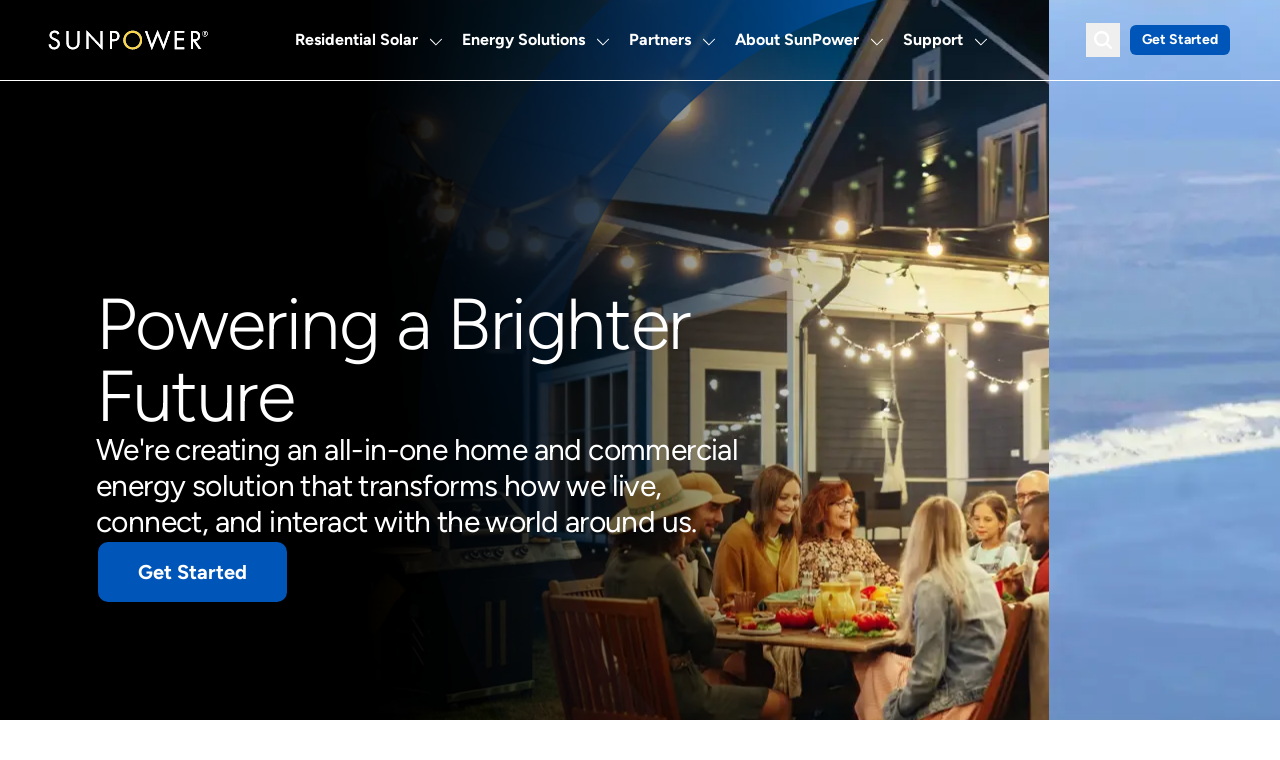

--- FILE ---
content_type: text/html; charset=utf-8
request_url: https://us.sunpower.com/
body_size: 22429
content:
<!DOCTYPE html><html lang="en" class="scroll-smooth"><head><meta charSet="utf-8"/><link rel="canonical" href="https://us.sunpower.com/"/><meta name="viewport" content="width=device-width, initial-scale=1 viewport-fit=cover"/><meta name="google-site-verification" content="Ch6EDmXkBT4UgZizYEru4es6hGTexqW03C6o3-pJeV4"/><title>SunPower – Powering a Brighter Future | SunPower®</title><meta name="description" content="We provide residential solar, battery storage, and custom solutions for homes, built to last with quality and backed by decades of solar expertise."/><link rel="preload" href="https://images.ctfassets.net/k6ot5nj1c6f9/2JzSkYcY7xhUAQUHJJI6LV/b9d2e079bfa643bd5e39828600b89435/hero-image.webp?fm=webp&amp;w=2000" as="image" fetchpriority="high"/><link rel="preload" href="https://images.ctfassets.net/k6ot5nj1c6f9/5zw4cz4ZntFJeHaOPFP4Jv/3b0108e3b305658cf025928b54b197f1/helios-airplane-sunpower.webp?fm=webp&amp;w=2000" as="image" fetchpriority="high"/><link rel="preload" href="https://images.ctfassets.net/k6ot5nj1c6f9/1E7Q5uxw9ZX17ydBPrZ3dA/b680e24c2d442e7b766fba7635ac6940/Empowering_Energy_Independence.png?fm=webp&amp;w=2000" as="image" fetchpriority="high"/><meta name="next-head-count" content="9"/><meta charSet="utf-8"/><link rel="apple-touch-icon" sizes="180x180" href="/apple-touch-icon.png"/><link rel="icon" type="image/png" sizes="32x32" href="/favicon-32x32.png"/><link rel="icon" type="image/png" sizes="16x16" href="/favicon-16x16.png"/><link rel="manifest" href="/site.webmanifest"/><meta name="theme-color" content="#000000 viewport-fit=cover"/><link data-next-font="" rel="preconnect" href="/" crossorigin="anonymous"/><script type="text/javascript" data-nscript="beforeInteractive" crossorigin="anonymous">
                function OptanonWrapper() { }
            </script><script type="text/javascript" data-nscript="beforeInteractive" crossorigin="anonymous">
                (function() {
                    var field = 'xxTrustedFormCertUrl';
                    var provideReferrer = false;
                    var invertFieldSensitivity = false;
                    var tf = document.createElement('script');
                    tf.type = 'text/javascript'; tf.async = true;
                    tf.src = 'http' + ('https:' == document.location.protocol ? 's' : '') +
                    '://api.trustedform.com/trustedform.js?provide_referrer=' + escape(provideReferrer) + '&field=' + escape(field) + '&l='+new Date().getTime()+Math.random() + '&invert_field_sensitivity=' + invertFieldSensitivity;
                    var s = document.getElementsByTagName('script')[0]; s.parentNode.insertBefore(tf, s);
                })();
            </script><script type="text/javascript" data-nscript="beforeInteractive" crossorigin="anonymous">
                (function() {
                    let url = new URL(window.location.href);
                    let transaction_id = url.searchParams.get("transaction_id");

                    if (transaction_id) {
                        let date = new Date();
                        date.setTime(date.getTime() + (24 * 60 * 60 * 1000));
                        const expires = "expires=" + date.toUTCString();
                        document.cookie = "tune_transaction_id=" + transaction_id + "; " + expires + "; path=/ ;"
                    }
                })();
            </script><link rel="preload" href="/_next/static/css/48d504c61293fe8d.css" as="style" crossorigin="anonymous"/><link rel="stylesheet" href="/_next/static/css/48d504c61293fe8d.css" crossorigin="anonymous" data-n-g=""/><link rel="preload" href="/_next/static/css/da0d4150739dd772.css" as="style" crossorigin="anonymous"/><link rel="stylesheet" href="/_next/static/css/da0d4150739dd772.css" crossorigin="anonymous" data-n-p=""/><noscript data-n-css=""></noscript><script defer="" crossorigin="anonymous" nomodule="" src="/_next/static/chunks/polyfills-42372ed130431b0a.js"></script><script src="https://cdn.cookielaw.org/scripttemplates/otSDKStub.js" type="text/javascript" data-domain-script="185a4fe4-746d-43dd-9d09-54a71220ab5d" defer="" data-nscript="beforeInteractive" crossorigin="anonymous"></script><script src="https://maps.googleapis.com/maps/api/js?key=AIzaSyA3mdp9lDRLsfbW-fqhf3enLepK9JCjDO8&amp;libraries=places" defer="" data-nscript="beforeInteractive" crossorigin="anonymous"></script><script src="/_next/static/chunks/webpack-98c6edeb07f698f9.js" defer="" crossorigin="anonymous"></script><script src="/_next/static/chunks/framework-64ad27b21261a9ce.js" defer="" crossorigin="anonymous"></script><script src="/_next/static/chunks/main-8339947721a3471b.js" defer="" crossorigin="anonymous"></script><script src="/_next/static/chunks/pages/_app-bb063f06c6aa13a3.js" defer="" crossorigin="anonymous"></script><script src="/_next/static/chunks/679-bf4ea6d058d0562c.js" defer="" crossorigin="anonymous"></script><script src="/_next/static/chunks/8-a8026a041a07ba4e.js" defer="" crossorigin="anonymous"></script><script src="/_next/static/chunks/390-0248f2c3a5276f26.js" defer="" crossorigin="anonymous"></script><script src="/_next/static/chunks/315-28bd1997b9f616da.js" defer="" crossorigin="anonymous"></script><script src="/_next/static/chunks/630-881331c2ffdf0ab7.js" defer="" crossorigin="anonymous"></script><script src="/_next/static/chunks/393-ccae84f483d8bf15.js" defer="" crossorigin="anonymous"></script><script src="/_next/static/chunks/35-80393e8b8e20e746.js" defer="" crossorigin="anonymous"></script><script src="/_next/static/chunks/784-8eaec92fc73f731e.js" defer="" crossorigin="anonymous"></script><script src="/_next/static/chunks/798-3837bbf626032b4c.js" defer="" crossorigin="anonymous"></script><script src="/_next/static/chunks/81-9182600e2e2e5dbd.js" defer="" crossorigin="anonymous"></script><script src="/_next/static/chunks/pages/index-0d49d4e0191ffcad.js" defer="" crossorigin="anonymous"></script><script src="/_next/static/TIyNjIudWgQg2ZXBkipB_/_buildManifest.js" defer="" crossorigin="anonymous"></script><script src="/_next/static/TIyNjIudWgQg2ZXBkipB_/_ssgManifest.js" defer="" crossorigin="anonymous"></script></head><body id="top" class="antialiased"><div id="__next"><div data-testid="layout-root" class="Layout theme-newBrand theme-newBrand"><nav class="z-50 top-0 scroll-offset-nav border-b border-white w-full transition-all ease-out bg-transparent fixed"><div class="mx-auto w-full px-4 xl:px-12 2xl:px-24 py-2"><div class="xl:container xl:mx-auto"><div class="u-Flex--center w-full h-16 flex-row-reverse xl:flex-row"><div class="flex w-full items-center justify-end xl:justify-between relative"><div class="flex-shrink-0 mr-auto xl:mx-0"><a href="/"><img class="w-[112px] md:w-[160px] h-auto max-w-100 " alt="SunPower Logo" src="/SunPower-Logo-White.svg"/></a></div><div class="grow hidden xl:block dektop-dy min-w-0"><div class="flex items-baseline justify-center"><div class="relative group"><p class="flex flex-row items-end w-full text-left bg-transparent
                                    rounded-lg focus:outline-none 
                                    font-semibold group-hover:text-sky-blue cursor-default whitespace-nowrap px-4 py-2 mt-2 md:w-auto md:pt-4 md:pb-4 md:mt-0 md:mx-1 xl:px-0 xl:mx-2 2xl:px-3 search-close text-white"><span class="flex items-end"><span>Residential Solar</span><svg data-testid="icon-svg" class="ml-2 fill-white group-hover:text-sky-blue" width="20px" height="20px" version="1.1" viewBox="0 0 1200 1200" xmlns="http://www.w3.org/2000/svg"><path d="m952.4 452.44c10.953-11.754 10.629-30.07-0.73047-41.43-11.359-11.359-29.676-11.684-41.43-0.73047l-318.2 318.2-307.06-318.2c-11.754-10.953-30.07-10.629-41.43 0.73047-11.359 11.359-11.684 29.676-0.73047 41.43l349.22 354.79z" fill-rule="evenodd"></path></svg></span></p><div class="absolute z-10 hidden mt-0 shadow-md rounded bg-white left-[-70px] group-hover:block"><div class="absolute right-1/2 left-1/2 top-0 transform -translate-x-1/2 bg-white -translate-y-1/2 rotate-45 w-4 h-4 bg-gray-100 border-l border-t border-white shadow-inner"></div><div class="px-2 pt-2 pb-4 w-[15rem] sm:w-80 mt-2"><div class="ml-2.5"><ul class="list-none pl-0"><li class="u-Text--small flex flex-wrap items-center font-semibold group/menulist"><a target="_self" class="inline-flex items-center py-2 flex-1 hover:text-primary-sky-blue" href="/home-solar"><svg data-testid="icon-svg" class="block fill-gray-sand group-hover/menulist:hidden" width="10px" height="10px" version="1.1" viewBox="0 0 1200 1200" xmlns="http://www.w3.org/2000/svg"><path d="m600 0c-331.37 0-600 268.63-600 600s268.63 600 600 600 600-268.63 600-600-268.63-600-600-600zm0 169.87c237.59 0 430.13 192.53 430.13 430.13 0 237.59-192.54 430.13-430.13 430.13s-430.13-192.54-430.13-430.13 192.54-430.13 430.13-430.13z"></path></svg><svg data-testid="icon-svg" class="hidden fill-sky-blue group-hover/menulist:block" width="10px" height="10px" version="1.1" viewBox="0 0 1200 1200" xmlns="http://www.w3.org/2000/svg"><path d="m1068 600c0 167.2-89.199 321.7-234 405.3-144.8 83.598-323.2 83.598-468 0-144.8-83.602-234-238.1-234-405.3s89.199-321.7 234-405.3c144.8-83.598 323.2-83.598 468 0 144.8 83.602 234 238.1 234 405.3"></path></svg><span class="pl-2">Homeowners</span></a></li><li class="u-Text--small flex flex-wrap items-center font-semibold group/menulist"><a target="_self" class="inline-flex items-center py-2 flex-1 hover:text-primary-sky-blue" href="/solar-resources/how-does-solar-energy-system-work"><svg data-testid="icon-svg" class="block fill-gray-sand group-hover/menulist:hidden" width="10px" height="10px" version="1.1" viewBox="0 0 1200 1200" xmlns="http://www.w3.org/2000/svg"><path d="m600 0c-331.37 0-600 268.63-600 600s268.63 600 600 600 600-268.63 600-600-268.63-600-600-600zm0 169.87c237.59 0 430.13 192.53 430.13 430.13 0 237.59-192.54 430.13-430.13 430.13s-430.13-192.54-430.13-430.13 192.54-430.13 430.13-430.13z"></path></svg><svg data-testid="icon-svg" class="hidden fill-sky-blue group-hover/menulist:block" width="10px" height="10px" version="1.1" viewBox="0 0 1200 1200" xmlns="http://www.w3.org/2000/svg"><path d="m1068 600c0 167.2-89.199 321.7-234 405.3-144.8 83.598-323.2 83.598-468 0-144.8-83.602-234-238.1-234-405.3s89.199-321.7 234-405.3c144.8-83.598 323.2-83.598 468 0 144.8 83.602 234 238.1 234 405.3"></path></svg><span class="pl-2">How Solar Works</span></a></li><li class="u-Text--small flex flex-wrap items-center font-semibold group/menulist"><a target="_self" class="inline-flex items-center py-2 flex-1 hover:text-primary-sky-blue" href="/solar-panel-installation-process"><svg data-testid="icon-svg" class="block fill-gray-sand group-hover/menulist:hidden" width="10px" height="10px" version="1.1" viewBox="0 0 1200 1200" xmlns="http://www.w3.org/2000/svg"><path d="m600 0c-331.37 0-600 268.63-600 600s268.63 600 600 600 600-268.63 600-600-268.63-600-600-600zm0 169.87c237.59 0 430.13 192.53 430.13 430.13 0 237.59-192.54 430.13-430.13 430.13s-430.13-192.54-430.13-430.13 192.54-430.13 430.13-430.13z"></path></svg><svg data-testid="icon-svg" class="hidden fill-sky-blue group-hover/menulist:block" width="10px" height="10px" version="1.1" viewBox="0 0 1200 1200" xmlns="http://www.w3.org/2000/svg"><path d="m1068 600c0 167.2-89.199 321.7-234 405.3-144.8 83.598-323.2 83.598-468 0-144.8-83.602-234-238.1-234-405.3s89.199-321.7 234-405.3c144.8-83.598 323.2-83.598 468 0 144.8 83.602 234 238.1 234 405.3"></path></svg><span class="pl-2">Installation Process</span></a></li><li class="u-Text--small flex flex-wrap items-center font-semibold group/menulist"><a target="_self" class="inline-flex items-center py-2 flex-1 hover:text-primary-sky-blue" href="/home-solar/SunPower-solutions-new-homebuyers"><svg data-testid="icon-svg" class="block fill-gray-sand group-hover/menulist:hidden" width="10px" height="10px" version="1.1" viewBox="0 0 1200 1200" xmlns="http://www.w3.org/2000/svg"><path d="m600 0c-331.37 0-600 268.63-600 600s268.63 600 600 600 600-268.63 600-600-268.63-600-600-600zm0 169.87c237.59 0 430.13 192.53 430.13 430.13 0 237.59-192.54 430.13-430.13 430.13s-430.13-192.54-430.13-430.13 192.54-430.13 430.13-430.13z"></path></svg><svg data-testid="icon-svg" class="hidden fill-sky-blue group-hover/menulist:block" width="10px" height="10px" version="1.1" viewBox="0 0 1200 1200" xmlns="http://www.w3.org/2000/svg"><path d="m1068 600c0 167.2-89.199 321.7-234 405.3-144.8 83.598-323.2 83.598-468 0-144.8-83.602-234-238.1-234-405.3s89.199-321.7 234-405.3c144.8-83.598 323.2-83.598 468 0 144.8 83.602 234 238.1 234 405.3"></path></svg><span class="pl-2">New Homebuyers</span></a></li><li class="u-Text--small flex flex-wrap items-center font-semibold group/menulist"><a target="_self" class="inline-flex items-center py-2 flex-1 hover:text-primary-sky-blue" href="/solar-financing-and-payment-options"><svg data-testid="icon-svg" class="block fill-gray-sand group-hover/menulist:hidden" width="10px" height="10px" version="1.1" viewBox="0 0 1200 1200" xmlns="http://www.w3.org/2000/svg"><path d="m600 0c-331.37 0-600 268.63-600 600s268.63 600 600 600 600-268.63 600-600-268.63-600-600-600zm0 169.87c237.59 0 430.13 192.53 430.13 430.13 0 237.59-192.54 430.13-430.13 430.13s-430.13-192.54-430.13-430.13 192.54-430.13 430.13-430.13z"></path></svg><svg data-testid="icon-svg" class="hidden fill-sky-blue group-hover/menulist:block" width="10px" height="10px" version="1.1" viewBox="0 0 1200 1200" xmlns="http://www.w3.org/2000/svg"><path d="m1068 600c0 167.2-89.199 321.7-234 405.3-144.8 83.598-323.2 83.598-468 0-144.8-83.602-234-238.1-234-405.3s89.199-321.7 234-405.3c144.8-83.598 323.2-83.598 468 0 144.8 83.602 234 238.1 234 405.3"></path></svg><span class="pl-2">Payment Options</span></a></li> </ul></div></div></div> </div><div class="relative group"><p class="flex flex-row items-end w-full text-left bg-transparent
                                    rounded-lg focus:outline-none 
                                    font-semibold group-hover:text-sky-blue cursor-default whitespace-nowrap px-4 py-2 mt-2 md:w-auto md:pt-4 md:pb-4 md:mt-0 md:mx-1 xl:px-0 xl:mx-2 2xl:px-3 search-close text-white"><span class="flex items-end"><span>Energy Solutions</span><svg data-testid="icon-svg" class="ml-2 fill-white group-hover:text-sky-blue" width="20px" height="20px" version="1.1" viewBox="0 0 1200 1200" xmlns="http://www.w3.org/2000/svg"><path d="m952.4 452.44c10.953-11.754 10.629-30.07-0.73047-41.43-11.359-11.359-29.676-11.684-41.43-0.73047l-318.2 318.2-307.06-318.2c-11.754-10.953-30.07-10.629-41.43 0.73047-11.359 11.359-11.684 29.676-0.73047 41.43l349.22 354.79z" fill-rule="evenodd"></path></svg></span></p><div class="absolute z-10 hidden mt-0 shadow-md rounded bg-white left-[-70px] group-hover:block"><div class="absolute right-1/2 left-1/2 top-0 transform -translate-x-1/2 bg-white -translate-y-1/2 rotate-45 w-4 h-4 bg-gray-100 border-l border-t border-white shadow-inner"></div><div class="px-2 pt-2 pb-4 w-[15rem] sm:w-80 mt-2"><div class="ml-2.5"><ul class="list-none pl-0"><li class="u-Text--small flex flex-wrap items-center font-semibold group/menulist"><a target="_self" class="inline-flex items-center py-2 flex-1 hover:text-primary-sky-blue" href="/home-solar/better-solar-panels"><svg data-testid="icon-svg" class="block fill-gray-sand group-hover/menulist:hidden" width="10px" height="10px" version="1.1" viewBox="0 0 1200 1200" xmlns="http://www.w3.org/2000/svg"><path d="m600 0c-331.37 0-600 268.63-600 600s268.63 600 600 600 600-268.63 600-600-268.63-600-600-600zm0 169.87c237.59 0 430.13 192.53 430.13 430.13 0 237.59-192.54 430.13-430.13 430.13s-430.13-192.54-430.13-430.13 192.54-430.13 430.13-430.13z"></path></svg><svg data-testid="icon-svg" class="hidden fill-sky-blue group-hover/menulist:block" width="10px" height="10px" version="1.1" viewBox="0 0 1200 1200" xmlns="http://www.w3.org/2000/svg"><path d="m1068 600c0 167.2-89.199 321.7-234 405.3-144.8 83.598-323.2 83.598-468 0-144.8-83.602-234-238.1-234-405.3s89.199-321.7 234-405.3c144.8-83.598 323.2-83.598 468 0 144.8 83.602 234 238.1 234 405.3"></path></svg><span class="pl-2">Better Solar Panels</span></a></li><li class="u-Text--small flex flex-wrap items-center font-semibold group/menulist"><a target="_self" class="inline-flex items-center py-2 flex-1 hover:text-primary-sky-blue" href="/home-solar/solar-battery-storage"><svg data-testid="icon-svg" class="block fill-gray-sand group-hover/menulist:hidden" width="10px" height="10px" version="1.1" viewBox="0 0 1200 1200" xmlns="http://www.w3.org/2000/svg"><path d="m600 0c-331.37 0-600 268.63-600 600s268.63 600 600 600 600-268.63 600-600-268.63-600-600-600zm0 169.87c237.59 0 430.13 192.53 430.13 430.13 0 237.59-192.54 430.13-430.13 430.13s-430.13-192.54-430.13-430.13 192.54-430.13 430.13-430.13z"></path></svg><svg data-testid="icon-svg" class="hidden fill-sky-blue group-hover/menulist:block" width="10px" height="10px" version="1.1" viewBox="0 0 1200 1200" xmlns="http://www.w3.org/2000/svg"><path d="m1068 600c0 167.2-89.199 321.7-234 405.3-144.8 83.598-323.2 83.598-468 0-144.8-83.602-234-238.1-234-405.3s89.199-321.7 234-405.3c144.8-83.598 323.2-83.598 468 0 144.8 83.602 234 238.1 234 405.3"></path></svg><span class="pl-2">Solar Battery Storage</span></a><ul class="pl-5 flex flex-col w-full"><li class="u-Text--small font-semibold"><a class="flex items-center py-2 group/submenulist hover:text-primary-sky-blue" target="_self" href="/home-solar/solar-battery-storage-enphase-iq-battery-10c"><svg width="12" height="1" viewBox="0 0 12 1" class="block group-hover/submenulist:hidden" fill="none" xmlns="http://www.w3.org/2000/svg"><line x1="12" y1="0.5" x2="-4.37114e-08" y2="0.499999" class="stroke-gray-400" stroke="none"></line></svg><svg width="12" height="1" viewBox="0 0 12 1" class="hidden group-hover/submenulist:block" fill="none" xmlns="http://www.w3.org/2000/svg"><line x1="12" y1="0.5" x2="-4.37114e-08" y2="0.499999" class="stroke-primary-sky-blue" stroke="currentColor"></line></svg><span class="pl-2">Enphase 10C Battery</span></a></li><li class="u-Text--small font-semibold"><a class="flex items-center py-2 group/submenulist hover:text-primary-sky-blue" target="_self" href="/home-solar/solar-battery-storage-enphase-iq-battery-5p"><svg width="12" height="1" viewBox="0 0 12 1" class="block group-hover/submenulist:hidden" fill="none" xmlns="http://www.w3.org/2000/svg"><line x1="12" y1="0.5" x2="-4.37114e-08" y2="0.499999" class="stroke-gray-400" stroke="none"></line></svg><svg width="12" height="1" viewBox="0 0 12 1" class="hidden group-hover/submenulist:block" fill="none" xmlns="http://www.w3.org/2000/svg"><line x1="12" y1="0.5" x2="-4.37114e-08" y2="0.499999" class="stroke-primary-sky-blue" stroke="currentColor"></line></svg><span class="pl-2">Enphase 5P Battery</span></a></li></ul></li> </ul></div></div></div> </div><div class="relative group"><p class="flex flex-row items-end w-full text-left bg-transparent
                                    rounded-lg focus:outline-none 
                                    font-semibold group-hover:text-sky-blue cursor-default whitespace-nowrap px-4 py-2 mt-2 md:w-auto md:pt-4 md:pb-4 md:mt-0 md:mx-1 xl:px-0 xl:mx-2 2xl:px-3 search-close text-white"><span class="flex items-end"><span>Partners</span><svg data-testid="icon-svg" class="ml-2 fill-white group-hover:text-sky-blue" width="20px" height="20px" version="1.1" viewBox="0 0 1200 1200" xmlns="http://www.w3.org/2000/svg"><path d="m952.4 452.44c10.953-11.754 10.629-30.07-0.73047-41.43-11.359-11.359-29.676-11.684-41.43-0.73047l-318.2 318.2-307.06-318.2c-11.754-10.953-30.07-10.629-41.43 0.73047-11.359 11.359-11.684 29.676-0.73047 41.43l349.22 354.79z" fill-rule="evenodd"></path></svg></span></p><div class="absolute z-10 hidden mt-0 shadow-md rounded bg-white left-[-70px] group-hover:block"><div class="absolute right-1/2 left-1/2 top-0 transform -translate-x-1/2 bg-white -translate-y-1/2 rotate-45 w-4 h-4 bg-gray-100 border-l border-t border-white shadow-inner"></div><div class="px-2 pt-2 pb-4 w-[15rem] sm:w-80 mt-2"><div class="ml-2.5"><ul class="list-none pl-0"><li class="u-Text--small flex flex-wrap items-center font-semibold group/menulist"><a target="_self" class="inline-flex items-center py-2 flex-1 hover:text-primary-sky-blue" href="/home-builders"><svg data-testid="icon-svg" class="block fill-gray-sand group-hover/menulist:hidden" width="10px" height="10px" version="1.1" viewBox="0 0 1200 1200" xmlns="http://www.w3.org/2000/svg"><path d="m600 0c-331.37 0-600 268.63-600 600s268.63 600 600 600 600-268.63 600-600-268.63-600-600-600zm0 169.87c237.59 0 430.13 192.53 430.13 430.13 0 237.59-192.54 430.13-430.13 430.13s-430.13-192.54-430.13-430.13 192.54-430.13 430.13-430.13z"></path></svg><svg data-testid="icon-svg" class="hidden fill-sky-blue group-hover/menulist:block" width="10px" height="10px" version="1.1" viewBox="0 0 1200 1200" xmlns="http://www.w3.org/2000/svg"><path d="m1068 600c0 167.2-89.199 321.7-234 405.3-144.8 83.598-323.2 83.598-468 0-144.8-83.602-234-238.1-234-405.3s89.199-321.7 234-405.3c144.8-83.598 323.2-83.598 468 0 144.8 83.602 234 238.1 234 405.3"></path></svg><span class="pl-2">Builders</span></a></li><li class="u-Text--small flex flex-wrap items-center font-semibold group/menulist"><a target="_self" class="inline-flex items-center py-2 flex-1 hover:text-primary-sky-blue" href="/home-builders/multi-family-builders"><svg data-testid="icon-svg" class="block fill-gray-sand group-hover/menulist:hidden" width="10px" height="10px" version="1.1" viewBox="0 0 1200 1200" xmlns="http://www.w3.org/2000/svg"><path d="m600 0c-331.37 0-600 268.63-600 600s268.63 600 600 600 600-268.63 600-600-268.63-600-600-600zm0 169.87c237.59 0 430.13 192.53 430.13 430.13 0 237.59-192.54 430.13-430.13 430.13s-430.13-192.54-430.13-430.13 192.54-430.13 430.13-430.13z"></path></svg><svg data-testid="icon-svg" class="hidden fill-sky-blue group-hover/menulist:block" width="10px" height="10px" version="1.1" viewBox="0 0 1200 1200" xmlns="http://www.w3.org/2000/svg"><path d="m1068 600c0 167.2-89.199 321.7-234 405.3-144.8 83.598-323.2 83.598-468 0-144.8-83.602-234-238.1-234-405.3s89.199-321.7 234-405.3c144.8-83.598 323.2-83.598 468 0 144.8 83.602 234 238.1 234 405.3"></path></svg><span class="pl-2">Multifamily Builders</span></a></li> </ul></div></div></div> </div><div class="relative group"><p class="flex flex-row items-end w-full text-left bg-transparent
                                    rounded-lg focus:outline-none 
                                    font-semibold group-hover:text-sky-blue cursor-default whitespace-nowrap px-4 py-2 mt-2 md:w-auto md:pt-4 md:pb-4 md:mt-0 md:mx-1 xl:px-0 xl:mx-2 2xl:px-3 search-close text-white"><span class="flex items-end"><span>About SunPower</span><svg data-testid="icon-svg" class="ml-2 fill-white group-hover:text-sky-blue" width="20px" height="20px" version="1.1" viewBox="0 0 1200 1200" xmlns="http://www.w3.org/2000/svg"><path d="m952.4 452.44c10.953-11.754 10.629-30.07-0.73047-41.43-11.359-11.359-29.676-11.684-41.43-0.73047l-318.2 318.2-307.06-318.2c-11.754-10.953-30.07-10.629-41.43 0.73047-11.359 11.359-11.684 29.676-0.73047 41.43l349.22 354.79z" fill-rule="evenodd"></path></svg></span></p><div class="absolute z-10 hidden mt-0 shadow-md rounded bg-white left-[-70px] group-hover:block"><div class="absolute right-1/2 left-1/2 top-0 transform -translate-x-1/2 bg-white -translate-y-1/2 rotate-45 w-4 h-4 bg-gray-100 border-l border-t border-white shadow-inner"></div><div class="px-2 pt-2 pb-4 w-[15rem] sm:w-80 mt-2"><div class="ml-2.5"><ul class="list-none pl-0"><li class="u-Text--small flex flex-wrap items-center font-semibold group/menulist"><a target="_self" class="inline-flex items-center py-2 flex-1 hover:text-primary-sky-blue" href="/company"><svg data-testid="icon-svg" class="block fill-gray-sand group-hover/menulist:hidden" width="10px" height="10px" version="1.1" viewBox="0 0 1200 1200" xmlns="http://www.w3.org/2000/svg"><path d="m600 0c-331.37 0-600 268.63-600 600s268.63 600 600 600 600-268.63 600-600-268.63-600-600-600zm0 169.87c237.59 0 430.13 192.53 430.13 430.13 0 237.59-192.54 430.13-430.13 430.13s-430.13-192.54-430.13-430.13 192.54-430.13 430.13-430.13z"></path></svg><svg data-testid="icon-svg" class="hidden fill-sky-blue group-hover/menulist:block" width="10px" height="10px" version="1.1" viewBox="0 0 1200 1200" xmlns="http://www.w3.org/2000/svg"><path d="m1068 600c0 167.2-89.199 321.7-234 405.3-144.8 83.598-323.2 83.598-468 0-144.8-83.602-234-238.1-234-405.3s89.199-321.7 234-405.3c144.8-83.598 323.2-83.598 468 0 144.8 83.602 234 238.1 234 405.3"></path></svg><span class="pl-2">About Us</span></a><ul class="pl-5 flex flex-col w-full"><li class="u-Text--small font-semibold"><a class="flex items-center py-2 group/submenulist hover:text-primary-sky-blue" target="_self" href="/company/history"><svg width="12" height="1" viewBox="0 0 12 1" class="block group-hover/submenulist:hidden" fill="none" xmlns="http://www.w3.org/2000/svg"><line x1="12" y1="0.5" x2="-4.37114e-08" y2="0.499999" class="stroke-gray-400" stroke="none"></line></svg><svg width="12" height="1" viewBox="0 0 12 1" class="hidden group-hover/submenulist:block" fill="none" xmlns="http://www.w3.org/2000/svg"><line x1="12" y1="0.5" x2="-4.37114e-08" y2="0.499999" class="stroke-primary-sky-blue" stroke="currentColor"></line></svg><span class="pl-2">Our History</span></a></li><li class="u-Text--small font-semibold"><a class="flex items-center py-2 group/submenulist hover:text-primary-sky-blue" target="_self" href="/company/helios"><svg width="12" height="1" viewBox="0 0 12 1" class="block group-hover/submenulist:hidden" fill="none" xmlns="http://www.w3.org/2000/svg"><line x1="12" y1="0.5" x2="-4.37114e-08" y2="0.499999" class="stroke-gray-400" stroke="none"></line></svg><svg width="12" height="1" viewBox="0 0 12 1" class="hidden group-hover/submenulist:block" fill="none" xmlns="http://www.w3.org/2000/svg"><line x1="12" y1="0.5" x2="-4.37114e-08" y2="0.499999" class="stroke-primary-sky-blue" stroke="currentColor"></line></svg><span class="pl-2">Helios</span></a></li><li class="u-Text--small font-semibold"><a class="flex items-center py-2 group/submenulist hover:text-primary-sky-blue" target="_self" href="/company/leadership"><svg width="12" height="1" viewBox="0 0 12 1" class="block group-hover/submenulist:hidden" fill="none" xmlns="http://www.w3.org/2000/svg"><line x1="12" y1="0.5" x2="-4.37114e-08" y2="0.499999" class="stroke-gray-400" stroke="none"></line></svg><svg width="12" height="1" viewBox="0 0 12 1" class="hidden group-hover/submenulist:block" fill="none" xmlns="http://www.w3.org/2000/svg"><line x1="12" y1="0.5" x2="-4.37114e-08" y2="0.499999" class="stroke-primary-sky-blue" stroke="currentColor"></line></svg><span class="pl-2">Leadership</span></a></li><li class="u-Text--small font-semibold"><a class="flex items-center py-2 group/submenulist hover:text-primary-sky-blue" target="_self" href="/company/why-sunpower"><svg width="12" height="1" viewBox="0 0 12 1" class="block group-hover/submenulist:hidden" fill="none" xmlns="http://www.w3.org/2000/svg"><line x1="12" y1="0.5" x2="-4.37114e-08" y2="0.499999" class="stroke-gray-400" stroke="none"></line></svg><svg width="12" height="1" viewBox="0 0 12 1" class="hidden group-hover/submenulist:block" fill="none" xmlns="http://www.w3.org/2000/svg"><line x1="12" y1="0.5" x2="-4.37114e-08" y2="0.499999" class="stroke-primary-sky-blue" stroke="currentColor"></line></svg><span class="pl-2">Why SunPower</span></a></li></ul></li><li class="u-Text--small flex flex-wrap items-center font-semibold group/menulist"><a target="_self" class="inline-flex items-center py-2 flex-1 hover:text-primary-sky-blue" href="/careers"><svg data-testid="icon-svg" class="block fill-gray-sand group-hover/menulist:hidden" width="10px" height="10px" version="1.1" viewBox="0 0 1200 1200" xmlns="http://www.w3.org/2000/svg"><path d="m600 0c-331.37 0-600 268.63-600 600s268.63 600 600 600 600-268.63 600-600-268.63-600-600-600zm0 169.87c237.59 0 430.13 192.53 430.13 430.13 0 237.59-192.54 430.13-430.13 430.13s-430.13-192.54-430.13-430.13 192.54-430.13 430.13-430.13z"></path></svg><svg data-testid="icon-svg" class="hidden fill-sky-blue group-hover/menulist:block" width="10px" height="10px" version="1.1" viewBox="0 0 1200 1200" xmlns="http://www.w3.org/2000/svg"><path d="m1068 600c0 167.2-89.199 321.7-234 405.3-144.8 83.598-323.2 83.598-468 0-144.8-83.602-234-238.1-234-405.3s89.199-321.7 234-405.3c144.8-83.598 323.2-83.598 468 0 144.8 83.602 234 238.1 234 405.3"></path></svg><span class="pl-2">Careers</span></a></li><li class="u-Text--small flex flex-wrap items-center font-semibold group/menulist"><a target="_blank" class="inline-flex items-center py-2 flex-1 hover:text-primary-sky-blue" href="https://investors.SunPower.com/"><svg data-testid="icon-svg" class="block fill-gray-sand group-hover/menulist:hidden" width="10px" height="10px" version="1.1" viewBox="0 0 1200 1200" xmlns="http://www.w3.org/2000/svg"><path d="m600 0c-331.37 0-600 268.63-600 600s268.63 600 600 600 600-268.63 600-600-268.63-600-600-600zm0 169.87c237.59 0 430.13 192.53 430.13 430.13 0 237.59-192.54 430.13-430.13 430.13s-430.13-192.54-430.13-430.13 192.54-430.13 430.13-430.13z"></path></svg><svg data-testid="icon-svg" class="hidden fill-sky-blue group-hover/menulist:block" width="10px" height="10px" version="1.1" viewBox="0 0 1200 1200" xmlns="http://www.w3.org/2000/svg"><path d="m1068 600c0 167.2-89.199 321.7-234 405.3-144.8 83.598-323.2 83.598-468 0-144.8-83.602-234-238.1-234-405.3s89.199-321.7 234-405.3c144.8-83.598 323.2-83.598 468 0 144.8 83.602 234 238.1 234 405.3"></path></svg><span class="pl-2">Investors</span></a></li> </ul></div></div></div> </div><div class="relative group"><p class="flex flex-row items-end w-full text-left bg-transparent
                                    rounded-lg focus:outline-none 
                                    font-semibold group-hover:text-sky-blue cursor-default whitespace-nowrap px-4 py-2 mt-2 md:w-auto md:pt-4 md:pb-4 md:mt-0 md:mx-1 xl:px-0 xl:mx-2 2xl:px-3 search-close text-white"><span class="flex items-end"><span>Support</span><svg data-testid="icon-svg" class="ml-2 fill-white group-hover:text-sky-blue" width="20px" height="20px" version="1.1" viewBox="0 0 1200 1200" xmlns="http://www.w3.org/2000/svg"><path d="m952.4 452.44c10.953-11.754 10.629-30.07-0.73047-41.43-11.359-11.359-29.676-11.684-41.43-0.73047l-318.2 318.2-307.06-318.2c-11.754-10.953-30.07-10.629-41.43 0.73047-11.359 11.359-11.684 29.676-0.73047 41.43l349.22 354.79z" fill-rule="evenodd"></path></svg></span></p><div class="absolute z-10 hidden mt-0 shadow-md rounded bg-white left-[-70px] group-hover:block"><div class="absolute right-1/2 left-1/2 top-0 transform -translate-x-1/2 bg-white -translate-y-1/2 rotate-45 w-4 h-4 bg-gray-100 border-l border-t border-white shadow-inner"></div><div class="px-2 pt-2 pb-4 w-[15rem] sm:w-80 mt-2"><div class="ml-2.5"><ul class="list-none pl-0"><li class="u-Text--small flex flex-wrap items-center font-semibold group/menulist"><a target="_self" class="inline-flex items-center py-2 flex-1 hover:text-primary-sky-blue" href="/solar-resources"><svg data-testid="icon-svg" class="block fill-gray-sand group-hover/menulist:hidden" width="10px" height="10px" version="1.1" viewBox="0 0 1200 1200" xmlns="http://www.w3.org/2000/svg"><path d="m600 0c-331.37 0-600 268.63-600 600s268.63 600 600 600 600-268.63 600-600-268.63-600-600-600zm0 169.87c237.59 0 430.13 192.53 430.13 430.13 0 237.59-192.54 430.13-430.13 430.13s-430.13-192.54-430.13-430.13 192.54-430.13 430.13-430.13z"></path></svg><svg data-testid="icon-svg" class="hidden fill-sky-blue group-hover/menulist:block" width="10px" height="10px" version="1.1" viewBox="0 0 1200 1200" xmlns="http://www.w3.org/2000/svg"><path d="m1068 600c0 167.2-89.199 321.7-234 405.3-144.8 83.598-323.2 83.598-468 0-144.8-83.602-234-238.1-234-405.3s89.199-321.7 234-405.3c144.8-83.598 323.2-83.598 468 0 144.8 83.602 234 238.1 234 405.3"></path></svg><span class="pl-2">Solar Resources</span></a></li><li class="u-Text--small flex flex-wrap items-center font-semibold group/menulist"><a target="_self" class="inline-flex items-center py-2 flex-1 hover:text-primary-sky-blue" href="/contact-us"><svg data-testid="icon-svg" class="block fill-gray-sand group-hover/menulist:hidden" width="10px" height="10px" version="1.1" viewBox="0 0 1200 1200" xmlns="http://www.w3.org/2000/svg"><path d="m600 0c-331.37 0-600 268.63-600 600s268.63 600 600 600 600-268.63 600-600-268.63-600-600-600zm0 169.87c237.59 0 430.13 192.53 430.13 430.13 0 237.59-192.54 430.13-430.13 430.13s-430.13-192.54-430.13-430.13 192.54-430.13 430.13-430.13z"></path></svg><svg data-testid="icon-svg" class="hidden fill-sky-blue group-hover/menulist:block" width="10px" height="10px" version="1.1" viewBox="0 0 1200 1200" xmlns="http://www.w3.org/2000/svg"><path d="m1068 600c0 167.2-89.199 321.7-234 405.3-144.8 83.598-323.2 83.598-468 0-144.8-83.602-234-238.1-234-405.3s89.199-321.7 234-405.3c144.8-83.598 323.2-83.598 468 0 144.8 83.602 234 238.1 234 405.3"></path></svg><span class="pl-2">Contact Us</span></a></li> </ul></div></div></div> </div> </div></div><div class="flex items-center justify-end min-w-36"><div class="flex items-center"><button class="p-2 mx-2 search-expanded"><svg data-testid="icon-svg" class="flex text-white hover:text-sky-blue" width="18px" height="18px" version="1.1" viewBox="0 0 22 22" fill="none" xmlns="http://www.w3.org/2000/svg"><path d="M9.34243 0.00026697C6.35078 0.00154574 3.54063 1.43532 1.7833 3.8568C0.0257598 6.27855 -0.466903 9.39523 0.45814 12.2407C1.38344 15.0865 3.6142 17.3175 6.45956 18.242C9.30473 19.1663 12.4203 18.6725 14.8408 16.9136L19.4958 21.5702C19.8663 21.9408 20.4066 22.0856 20.9128 21.95C21.419 21.8142 21.8142 21.4188 21.9501 20.9124C22.0856 20.406 21.9408 19.8656 21.5704 19.495L16.9153 14.8384C18.275 12.9691 18.8932 10.6619 18.6511 8.36296C18.4087 6.06398 17.3232 3.9366 15.6037 2.39181C13.8845 0.847026 11.6532 -0.00483998 9.34243 0.00026697ZM9.34243 15.7663C7.64118 15.7663 6.00971 15.0904 4.80675 13.8871C3.6038 12.6837 2.92806 11.0517 2.92806 9.34992C2.92806 7.64813 3.6038 6.01613 4.80675 4.81279C6.00971 3.60944 7.64118 2.93349 9.34243 2.93349C11.0437 2.93349 12.6751 3.60944 13.8781 4.81279C15.0811 6.01613 15.7568 7.64813 15.7568 9.34992C15.7547 11.0509 15.0785 12.6819 13.8758 13.8848C12.6734 15.0878 11.043 15.7643 9.34243 15.7663Z" fill="currentColor"></path></svg></button></div><div class="search-collapsed"><div class="inline-flex self-start lg:self-end flex-shrink-0 flex-grow-0 p-[2px]" data-testid="cta-button-wrapper"><button type="button" class="inline-flex items-center justify-center transition-all duration-200  text-sm text-white bg-primary-sky-blue font-bold ring-2 ring-transparent ring-offset-0 active:bg-white active:text-primary-dark-blue active:ring-primary-dark-blue hover:bg-white hover:text-primary-sky-blue hover:ring-primary-sky-blue py-[5px] px-3 rounded-[6px]">Get Started</button></div></div></div></div><div class="mr-4 flex xl:hidden"><button type="button" class="bg-gray-900 u-Flex--center p-1 sm:p-2 text-gray-400 hover:text-white hover:bg-gray-800 whitespace-nowrap" aria-controls="mobile-menu" aria-expanded="false"><span class="sr-only">Open main menu</span><div class="space-y-[4px] flex flex-col items-center justify-center group bg-gray-600 w-6 h-6 rounded"><span class="rounded block w-5 h-[2px] bg-sky-blue text-midnight"></span><span class="rounded block w-5 h-[2px] bg-sky-blue text-midnight group-hover:w-4 transition-all ease-out"></span><span class="rounded block w-5 h-[2px] bg-sky-blue text-midnight group-hover:w-3 transition-all ease-out"></span></div></button></div></div></div></div><div class="layer-mobile w-full h-full fixed t-0 b-0 inset-0 nav-opacity hidden"></div><div><div class="nav-mob-main-wrapper transition ease-out duration-300 landscape:overflow-scroll transform w-4/5 fixed inset-y-[-2px] bg-[#fff] py-2.5 xl:hidden translate-x-[-100%]"><div class="u-Flex--between px-4 mr-0 xl:hidden"><div class="u-Text--xlTitle cursor-pointer opacity-0"><p class="font-bold flex items-center"><svg data-testid="icon-svg" class="fill-sky-blue mr-2" width="20px" height="20px" version="1.1" viewBox="0 0 1200 1200" xmlns="http://www.w3.org/2000/svg"><path d="m585.36 264.64c19.527 19.527 19.527 51.184 0 70.711l-214.64 214.64h579.29c27.613 0 50 22.387 50 50s-22.387 50-50 50h-579.29l214.64 214.64c19.527 19.527 19.527 51.184 0 70.711-19.527 19.523-51.184 19.523-70.711 0l-300-300c-19.527-19.527-19.527-51.184 0-70.711l300-300c19.527-19.527 51.184-19.527 70.711 0z" fill-rule="evenodd"></path></svg> <!-- -->Main Menu</p></div><button type="button" class="bg-gray-900 u-Flex--center p-2 text-gray-400 hover:text-white hover:bg-gray-800" aria-controls="mobile-menu" aria-expanded="false"><span class="sr-only">Open main menu</span><div class="space-y-[4px] flex flex-col items-center justify-center group bg-gray-600 w-6 h-6 rounded"><span class="rounded block w-5 h-[2px] bg-sky-blue text-midnight"></span><span class="rounded block w-5 h-[2px] bg-sky-blue text-midnight group-hover:w-4 transition-all ease-out"></span><span class="rounded block w-5 h-[2px] bg-sky-blue text-midnight"></span></div> </button></div><div class="xl:hidden transition-all ease-out bg-[#fff] duration-200 z-10 pb-6 delay-300 relative" id="mobile-menu"><div class="px-2 pt-2 pb-3 space-y-1 sm:px-3 "><div class="mob-menu-item py-4 bg-[#fff]"><button class="rounded"><span class="mt-2 flex items-center text-left u-Text--xlTitle px-3">Residential Solar<svg data-testid="icon-svg" class="fill-sky-blue ml-2 mt-[3px]" width="20px" height="20px" version="1.1" viewBox="0 0 1200 1200" xmlns="http://www.w3.org/2000/svg"><path d="m452.44 247.6c-11.754-10.953-30.07-10.629-41.43 0.73047-11.359 11.359-11.684 29.676-0.73047 41.43l318.2 318.2-318.2 307.06c-10.953 11.754-10.629 30.07 0.73047 41.43 11.359 11.359 29.676 11.684 41.43 0.73047l354.79-349.22z" fill-rule="evenodd"></path></svg></span></button><div class="submenu absolute w-full h-full transition-all ease-out bg-[#fff] duration-200 z-10 top-0 left-[-100%]"><div class="z-10 bg-white pb-5 "><div class="px-2 pt-2 xl:pb-4 bg-white w-[17rem] pb-12 mt-2 text-midnight"><div class="ml-2.5"><ul class="list-none pl-0 pt-2"><li class="u-Text-base font-semibold py-2 group/menulist"><a class="pl-4 flex items-center" href="/home-solar"><svg data-testid="icon-svg" class="block fill-gray-sand group-hover/menulist:hidden" width="10px" height="10px" version="1.1" viewBox="0 0 1200 1200" xmlns="http://www.w3.org/2000/svg"><path d="m600 0c-331.37 0-600 268.63-600 600s268.63 600 600 600 600-268.63 600-600-268.63-600-600-600zm0 169.87c237.59 0 430.13 192.53 430.13 430.13 0 237.59-192.54 430.13-430.13 430.13s-430.13-192.54-430.13-430.13 192.54-430.13 430.13-430.13z"></path></svg><svg data-testid="icon-svg" class="hidden fill-sky-blue group-hover/menulist:block" width="10px" height="10px" version="1.1" viewBox="0 0 1200 1200" xmlns="http://www.w3.org/2000/svg"><path d="m1068 600c0 167.2-89.199 321.7-234 405.3-144.8 83.598-323.2 83.598-468 0-144.8-83.602-234-238.1-234-405.3s89.199-321.7 234-405.3c144.8-83.598 323.2-83.598 468 0 144.8 83.602 234 238.1 234 405.3"></path></svg><span class="pl-2">Homeowners</span></a></li><li class="u-Text-base font-semibold py-2 group/menulist"><a class="pl-4 flex items-center" href="/solar-resources/how-does-solar-energy-system-work"><svg data-testid="icon-svg" class="block fill-gray-sand group-hover/menulist:hidden" width="10px" height="10px" version="1.1" viewBox="0 0 1200 1200" xmlns="http://www.w3.org/2000/svg"><path d="m600 0c-331.37 0-600 268.63-600 600s268.63 600 600 600 600-268.63 600-600-268.63-600-600-600zm0 169.87c237.59 0 430.13 192.53 430.13 430.13 0 237.59-192.54 430.13-430.13 430.13s-430.13-192.54-430.13-430.13 192.54-430.13 430.13-430.13z"></path></svg><svg data-testid="icon-svg" class="hidden fill-sky-blue group-hover/menulist:block" width="10px" height="10px" version="1.1" viewBox="0 0 1200 1200" xmlns="http://www.w3.org/2000/svg"><path d="m1068 600c0 167.2-89.199 321.7-234 405.3-144.8 83.598-323.2 83.598-468 0-144.8-83.602-234-238.1-234-405.3s89.199-321.7 234-405.3c144.8-83.598 323.2-83.598 468 0 144.8 83.602 234 238.1 234 405.3"></path></svg><span class="pl-2">How Solar Works</span></a></li><li class="u-Text-base font-semibold py-2 group/menulist"><a class="pl-4 flex items-center" href="/solar-panel-installation-process"><svg data-testid="icon-svg" class="block fill-gray-sand group-hover/menulist:hidden" width="10px" height="10px" version="1.1" viewBox="0 0 1200 1200" xmlns="http://www.w3.org/2000/svg"><path d="m600 0c-331.37 0-600 268.63-600 600s268.63 600 600 600 600-268.63 600-600-268.63-600-600-600zm0 169.87c237.59 0 430.13 192.53 430.13 430.13 0 237.59-192.54 430.13-430.13 430.13s-430.13-192.54-430.13-430.13 192.54-430.13 430.13-430.13z"></path></svg><svg data-testid="icon-svg" class="hidden fill-sky-blue group-hover/menulist:block" width="10px" height="10px" version="1.1" viewBox="0 0 1200 1200" xmlns="http://www.w3.org/2000/svg"><path d="m1068 600c0 167.2-89.199 321.7-234 405.3-144.8 83.598-323.2 83.598-468 0-144.8-83.602-234-238.1-234-405.3s89.199-321.7 234-405.3c144.8-83.598 323.2-83.598 468 0 144.8 83.602 234 238.1 234 405.3"></path></svg><span class="pl-2">Installation Process</span></a></li><li class="u-Text-base font-semibold py-2 group/menulist"><a class="pl-4 flex items-center" href="/home-solar/SunPower-solutions-new-homebuyers"><svg data-testid="icon-svg" class="block fill-gray-sand group-hover/menulist:hidden" width="10px" height="10px" version="1.1" viewBox="0 0 1200 1200" xmlns="http://www.w3.org/2000/svg"><path d="m600 0c-331.37 0-600 268.63-600 600s268.63 600 600 600 600-268.63 600-600-268.63-600-600-600zm0 169.87c237.59 0 430.13 192.53 430.13 430.13 0 237.59-192.54 430.13-430.13 430.13s-430.13-192.54-430.13-430.13 192.54-430.13 430.13-430.13z"></path></svg><svg data-testid="icon-svg" class="hidden fill-sky-blue group-hover/menulist:block" width="10px" height="10px" version="1.1" viewBox="0 0 1200 1200" xmlns="http://www.w3.org/2000/svg"><path d="m1068 600c0 167.2-89.199 321.7-234 405.3-144.8 83.598-323.2 83.598-468 0-144.8-83.602-234-238.1-234-405.3s89.199-321.7 234-405.3c144.8-83.598 323.2-83.598 468 0 144.8 83.602 234 238.1 234 405.3"></path></svg><span class="pl-2">New Homebuyers</span></a></li><li class="u-Text-base font-semibold py-2 group/menulist"><a class="pl-4 flex items-center" href="/solar-financing-and-payment-options"><svg data-testid="icon-svg" class="block fill-gray-sand group-hover/menulist:hidden" width="10px" height="10px" version="1.1" viewBox="0 0 1200 1200" xmlns="http://www.w3.org/2000/svg"><path d="m600 0c-331.37 0-600 268.63-600 600s268.63 600 600 600 600-268.63 600-600-268.63-600-600-600zm0 169.87c237.59 0 430.13 192.53 430.13 430.13 0 237.59-192.54 430.13-430.13 430.13s-430.13-192.54-430.13-430.13 192.54-430.13 430.13-430.13z"></path></svg><svg data-testid="icon-svg" class="hidden fill-sky-blue group-hover/menulist:block" width="10px" height="10px" version="1.1" viewBox="0 0 1200 1200" xmlns="http://www.w3.org/2000/svg"><path d="m1068 600c0 167.2-89.199 321.7-234 405.3-144.8 83.598-323.2 83.598-468 0-144.8-83.602-234-238.1-234-405.3s89.199-321.7 234-405.3c144.8-83.598 323.2-83.598 468 0 144.8 83.602 234 238.1 234 405.3"></path></svg><span class="pl-2">Payment Options</span></a></li></ul></div></div></div></div></div><div class="mob-menu-item py-4 bg-[#fff]"><button class="rounded"><span class="mt-2 flex items-center text-left u-Text--xlTitle px-3">Energy Solutions<svg data-testid="icon-svg" class="fill-sky-blue ml-2 mt-[3px]" width="20px" height="20px" version="1.1" viewBox="0 0 1200 1200" xmlns="http://www.w3.org/2000/svg"><path d="m452.44 247.6c-11.754-10.953-30.07-10.629-41.43 0.73047-11.359 11.359-11.684 29.676-0.73047 41.43l318.2 318.2-318.2 307.06c-10.953 11.754-10.629 30.07 0.73047 41.43 11.359 11.359 29.676 11.684 41.43 0.73047l354.79-349.22z" fill-rule="evenodd"></path></svg></span></button><div class="submenu absolute w-full h-full transition-all ease-out bg-[#fff] duration-200 z-10 top-0 left-[-100%]"><div class="z-10 bg-white pb-5 "><div class="px-2 pt-2 xl:pb-4 bg-white w-[17rem] pb-12 mt-2 text-midnight"><div class="ml-2.5"><ul class="list-none pl-0 pt-2"><li class="u-Text-base font-semibold py-2 group/menulist"><a class="pl-4 flex items-center" href="/home-solar/better-solar-panels"><svg data-testid="icon-svg" class="block fill-gray-sand group-hover/menulist:hidden" width="10px" height="10px" version="1.1" viewBox="0 0 1200 1200" xmlns="http://www.w3.org/2000/svg"><path d="m600 0c-331.37 0-600 268.63-600 600s268.63 600 600 600 600-268.63 600-600-268.63-600-600-600zm0 169.87c237.59 0 430.13 192.53 430.13 430.13 0 237.59-192.54 430.13-430.13 430.13s-430.13-192.54-430.13-430.13 192.54-430.13 430.13-430.13z"></path></svg><svg data-testid="icon-svg" class="hidden fill-sky-blue group-hover/menulist:block" width="10px" height="10px" version="1.1" viewBox="0 0 1200 1200" xmlns="http://www.w3.org/2000/svg"><path d="m1068 600c0 167.2-89.199 321.7-234 405.3-144.8 83.598-323.2 83.598-468 0-144.8-83.602-234-238.1-234-405.3s89.199-321.7 234-405.3c144.8-83.598 323.2-83.598 468 0 144.8 83.602 234 238.1 234 405.3"></path></svg><span class="pl-2">Better Solar Panels</span></a></li><li class="u-Text-base font-semibold py-2 group/menulist"><a class="pl-4 flex items-center" href="/home-solar/solar-battery-storage"><svg data-testid="icon-svg" class="block fill-gray-sand group-hover/menulist:hidden" width="10px" height="10px" version="1.1" viewBox="0 0 1200 1200" xmlns="http://www.w3.org/2000/svg"><path d="m600 0c-331.37 0-600 268.63-600 600s268.63 600 600 600 600-268.63 600-600-268.63-600-600-600zm0 169.87c237.59 0 430.13 192.53 430.13 430.13 0 237.59-192.54 430.13-430.13 430.13s-430.13-192.54-430.13-430.13 192.54-430.13 430.13-430.13z"></path></svg><svg data-testid="icon-svg" class="hidden fill-sky-blue group-hover/menulist:block" width="10px" height="10px" version="1.1" viewBox="0 0 1200 1200" xmlns="http://www.w3.org/2000/svg"><path d="m1068 600c0 167.2-89.199 321.7-234 405.3-144.8 83.598-323.2 83.598-468 0-144.8-83.602-234-238.1-234-405.3s89.199-321.7 234-405.3c144.8-83.598 323.2-83.598 468 0 144.8 83.602 234 238.1 234 405.3"></path></svg><span class="pl-2">Solar Battery Storage</span></a><ul class="list-none pl-6 pt-2"><li class="u-Text-sm font-semibold py-1 group/submenulist"><a class="pl-6 flex items-center" href="/home-solar/solar-battery-storage-enphase-iq-battery-10c"><svg width="12" height="1" viewBox="0 0 12 1" class="block group-hover/submenulist:hidden" fill="none" xmlns="http://www.w3.org/2000/svg"><line x1="12" y1="0.5" x2="-4.37114e-08" y2="0.499999" class="stroke-gray-400" stroke="none"></line></svg><svg width="12" height="1" viewBox="0 0 12 1" class="hidden group-hover/submenulist:block" fill="none" xmlns="http://www.w3.org/2000/svg"><line x1="12" y1="0.5" x2="-4.37114e-08" y2="0.499999" class="stroke-primary-sky-blue" stroke="currentColor"></line></svg><span class="pl-2">Enphase 10C Battery</span></a></li><li class="u-Text-sm font-semibold py-1 group/submenulist"><a class="pl-6 flex items-center" href="/home-solar/solar-battery-storage-enphase-iq-battery-5p"><svg width="12" height="1" viewBox="0 0 12 1" class="block group-hover/submenulist:hidden" fill="none" xmlns="http://www.w3.org/2000/svg"><line x1="12" y1="0.5" x2="-4.37114e-08" y2="0.499999" class="stroke-gray-400" stroke="none"></line></svg><svg width="12" height="1" viewBox="0 0 12 1" class="hidden group-hover/submenulist:block" fill="none" xmlns="http://www.w3.org/2000/svg"><line x1="12" y1="0.5" x2="-4.37114e-08" y2="0.499999" class="stroke-primary-sky-blue" stroke="currentColor"></line></svg><span class="pl-2">Enphase 5P Battery</span></a></li></ul></li></ul></div></div></div></div></div><div class="mob-menu-item py-4 bg-[#fff]"><button class="rounded"><span class="mt-2 flex items-center text-left u-Text--xlTitle px-3">Partners<svg data-testid="icon-svg" class="fill-sky-blue ml-2 mt-[3px]" width="20px" height="20px" version="1.1" viewBox="0 0 1200 1200" xmlns="http://www.w3.org/2000/svg"><path d="m452.44 247.6c-11.754-10.953-30.07-10.629-41.43 0.73047-11.359 11.359-11.684 29.676-0.73047 41.43l318.2 318.2-318.2 307.06c-10.953 11.754-10.629 30.07 0.73047 41.43 11.359 11.359 29.676 11.684 41.43 0.73047l354.79-349.22z" fill-rule="evenodd"></path></svg></span></button><div class="submenu absolute w-full h-full transition-all ease-out bg-[#fff] duration-200 z-10 top-0 left-[-100%]"><div class="z-10 bg-white pb-5 "><div class="px-2 pt-2 xl:pb-4 bg-white w-[17rem] pb-12 mt-2 text-midnight"><div class="ml-2.5"><ul class="list-none pl-0 pt-2"><li class="u-Text-base font-semibold py-2 group/menulist"><a class="pl-4 flex items-center" href="/home-builders"><svg data-testid="icon-svg" class="block fill-gray-sand group-hover/menulist:hidden" width="10px" height="10px" version="1.1" viewBox="0 0 1200 1200" xmlns="http://www.w3.org/2000/svg"><path d="m600 0c-331.37 0-600 268.63-600 600s268.63 600 600 600 600-268.63 600-600-268.63-600-600-600zm0 169.87c237.59 0 430.13 192.53 430.13 430.13 0 237.59-192.54 430.13-430.13 430.13s-430.13-192.54-430.13-430.13 192.54-430.13 430.13-430.13z"></path></svg><svg data-testid="icon-svg" class="hidden fill-sky-blue group-hover/menulist:block" width="10px" height="10px" version="1.1" viewBox="0 0 1200 1200" xmlns="http://www.w3.org/2000/svg"><path d="m1068 600c0 167.2-89.199 321.7-234 405.3-144.8 83.598-323.2 83.598-468 0-144.8-83.602-234-238.1-234-405.3s89.199-321.7 234-405.3c144.8-83.598 323.2-83.598 468 0 144.8 83.602 234 238.1 234 405.3"></path></svg><span class="pl-2">Builders</span></a></li><li class="u-Text-base font-semibold py-2 group/menulist"><a class="pl-4 flex items-center" href="/home-builders/multi-family-builders"><svg data-testid="icon-svg" class="block fill-gray-sand group-hover/menulist:hidden" width="10px" height="10px" version="1.1" viewBox="0 0 1200 1200" xmlns="http://www.w3.org/2000/svg"><path d="m600 0c-331.37 0-600 268.63-600 600s268.63 600 600 600 600-268.63 600-600-268.63-600-600-600zm0 169.87c237.59 0 430.13 192.53 430.13 430.13 0 237.59-192.54 430.13-430.13 430.13s-430.13-192.54-430.13-430.13 192.54-430.13 430.13-430.13z"></path></svg><svg data-testid="icon-svg" class="hidden fill-sky-blue group-hover/menulist:block" width="10px" height="10px" version="1.1" viewBox="0 0 1200 1200" xmlns="http://www.w3.org/2000/svg"><path d="m1068 600c0 167.2-89.199 321.7-234 405.3-144.8 83.598-323.2 83.598-468 0-144.8-83.602-234-238.1-234-405.3s89.199-321.7 234-405.3c144.8-83.598 323.2-83.598 468 0 144.8 83.602 234 238.1 234 405.3"></path></svg><span class="pl-2">Multifamily Builders</span></a></li></ul></div></div></div></div></div><div class="mob-menu-item py-4 bg-[#fff]"><button class="rounded"><span class="mt-2 flex items-center text-left u-Text--xlTitle px-3">About SunPower<svg data-testid="icon-svg" class="fill-sky-blue ml-2 mt-[3px]" width="20px" height="20px" version="1.1" viewBox="0 0 1200 1200" xmlns="http://www.w3.org/2000/svg"><path d="m452.44 247.6c-11.754-10.953-30.07-10.629-41.43 0.73047-11.359 11.359-11.684 29.676-0.73047 41.43l318.2 318.2-318.2 307.06c-10.953 11.754-10.629 30.07 0.73047 41.43 11.359 11.359 29.676 11.684 41.43 0.73047l354.79-349.22z" fill-rule="evenodd"></path></svg></span></button><div class="submenu absolute w-full h-full transition-all ease-out bg-[#fff] duration-200 z-10 top-0 left-[-100%]"><div class="z-10 bg-white pb-5 "><div class="px-2 pt-2 xl:pb-4 bg-white w-[17rem] pb-12 mt-2 text-midnight"><div class="ml-2.5"><ul class="list-none pl-0 pt-2"><li class="u-Text-base font-semibold py-2 group/menulist"><a class="pl-4 flex items-center" href="/company"><svg data-testid="icon-svg" class="block fill-gray-sand group-hover/menulist:hidden" width="10px" height="10px" version="1.1" viewBox="0 0 1200 1200" xmlns="http://www.w3.org/2000/svg"><path d="m600 0c-331.37 0-600 268.63-600 600s268.63 600 600 600 600-268.63 600-600-268.63-600-600-600zm0 169.87c237.59 0 430.13 192.53 430.13 430.13 0 237.59-192.54 430.13-430.13 430.13s-430.13-192.54-430.13-430.13 192.54-430.13 430.13-430.13z"></path></svg><svg data-testid="icon-svg" class="hidden fill-sky-blue group-hover/menulist:block" width="10px" height="10px" version="1.1" viewBox="0 0 1200 1200" xmlns="http://www.w3.org/2000/svg"><path d="m1068 600c0 167.2-89.199 321.7-234 405.3-144.8 83.598-323.2 83.598-468 0-144.8-83.602-234-238.1-234-405.3s89.199-321.7 234-405.3c144.8-83.598 323.2-83.598 468 0 144.8 83.602 234 238.1 234 405.3"></path></svg><span class="pl-2">About Us</span></a><ul class="list-none pl-6 pt-2"><li class="u-Text-sm font-semibold py-1 group/submenulist"><a class="pl-6 flex items-center" href="/company/history"><svg width="12" height="1" viewBox="0 0 12 1" class="block group-hover/submenulist:hidden" fill="none" xmlns="http://www.w3.org/2000/svg"><line x1="12" y1="0.5" x2="-4.37114e-08" y2="0.499999" class="stroke-gray-400" stroke="none"></line></svg><svg width="12" height="1" viewBox="0 0 12 1" class="hidden group-hover/submenulist:block" fill="none" xmlns="http://www.w3.org/2000/svg"><line x1="12" y1="0.5" x2="-4.37114e-08" y2="0.499999" class="stroke-primary-sky-blue" stroke="currentColor"></line></svg><span class="pl-2">Our History</span></a></li><li class="u-Text-sm font-semibold py-1 group/submenulist"><a class="pl-6 flex items-center" href="/company/helios"><svg width="12" height="1" viewBox="0 0 12 1" class="block group-hover/submenulist:hidden" fill="none" xmlns="http://www.w3.org/2000/svg"><line x1="12" y1="0.5" x2="-4.37114e-08" y2="0.499999" class="stroke-gray-400" stroke="none"></line></svg><svg width="12" height="1" viewBox="0 0 12 1" class="hidden group-hover/submenulist:block" fill="none" xmlns="http://www.w3.org/2000/svg"><line x1="12" y1="0.5" x2="-4.37114e-08" y2="0.499999" class="stroke-primary-sky-blue" stroke="currentColor"></line></svg><span class="pl-2">Helios</span></a></li><li class="u-Text-sm font-semibold py-1 group/submenulist"><a class="pl-6 flex items-center" href="/company/leadership"><svg width="12" height="1" viewBox="0 0 12 1" class="block group-hover/submenulist:hidden" fill="none" xmlns="http://www.w3.org/2000/svg"><line x1="12" y1="0.5" x2="-4.37114e-08" y2="0.499999" class="stroke-gray-400" stroke="none"></line></svg><svg width="12" height="1" viewBox="0 0 12 1" class="hidden group-hover/submenulist:block" fill="none" xmlns="http://www.w3.org/2000/svg"><line x1="12" y1="0.5" x2="-4.37114e-08" y2="0.499999" class="stroke-primary-sky-blue" stroke="currentColor"></line></svg><span class="pl-2">Leadership</span></a></li><li class="u-Text-sm font-semibold py-1 group/submenulist"><a class="pl-6 flex items-center" href="/company/why-sunpower"><svg width="12" height="1" viewBox="0 0 12 1" class="block group-hover/submenulist:hidden" fill="none" xmlns="http://www.w3.org/2000/svg"><line x1="12" y1="0.5" x2="-4.37114e-08" y2="0.499999" class="stroke-gray-400" stroke="none"></line></svg><svg width="12" height="1" viewBox="0 0 12 1" class="hidden group-hover/submenulist:block" fill="none" xmlns="http://www.w3.org/2000/svg"><line x1="12" y1="0.5" x2="-4.37114e-08" y2="0.499999" class="stroke-primary-sky-blue" stroke="currentColor"></line></svg><span class="pl-2">Why SunPower</span></a></li></ul></li><li class="u-Text-base font-semibold py-2 group/menulist"><a class="pl-4 flex items-center" href="/careers"><svg data-testid="icon-svg" class="block fill-gray-sand group-hover/menulist:hidden" width="10px" height="10px" version="1.1" viewBox="0 0 1200 1200" xmlns="http://www.w3.org/2000/svg"><path d="m600 0c-331.37 0-600 268.63-600 600s268.63 600 600 600 600-268.63 600-600-268.63-600-600-600zm0 169.87c237.59 0 430.13 192.53 430.13 430.13 0 237.59-192.54 430.13-430.13 430.13s-430.13-192.54-430.13-430.13 192.54-430.13 430.13-430.13z"></path></svg><svg data-testid="icon-svg" class="hidden fill-sky-blue group-hover/menulist:block" width="10px" height="10px" version="1.1" viewBox="0 0 1200 1200" xmlns="http://www.w3.org/2000/svg"><path d="m1068 600c0 167.2-89.199 321.7-234 405.3-144.8 83.598-323.2 83.598-468 0-144.8-83.602-234-238.1-234-405.3s89.199-321.7 234-405.3c144.8-83.598 323.2-83.598 468 0 144.8 83.602 234 238.1 234 405.3"></path></svg><span class="pl-2">Careers</span></a></li><li class="u-Text-base font-semibold py-2 group/menulist"><a class="pl-4 flex items-center" href="https://investors.SunPower.com/"><svg data-testid="icon-svg" class="block fill-gray-sand group-hover/menulist:hidden" width="10px" height="10px" version="1.1" viewBox="0 0 1200 1200" xmlns="http://www.w3.org/2000/svg"><path d="m600 0c-331.37 0-600 268.63-600 600s268.63 600 600 600 600-268.63 600-600-268.63-600-600-600zm0 169.87c237.59 0 430.13 192.53 430.13 430.13 0 237.59-192.54 430.13-430.13 430.13s-430.13-192.54-430.13-430.13 192.54-430.13 430.13-430.13z"></path></svg><svg data-testid="icon-svg" class="hidden fill-sky-blue group-hover/menulist:block" width="10px" height="10px" version="1.1" viewBox="0 0 1200 1200" xmlns="http://www.w3.org/2000/svg"><path d="m1068 600c0 167.2-89.199 321.7-234 405.3-144.8 83.598-323.2 83.598-468 0-144.8-83.602-234-238.1-234-405.3s89.199-321.7 234-405.3c144.8-83.598 323.2-83.598 468 0 144.8 83.602 234 238.1 234 405.3"></path></svg><span class="pl-2">Investors</span></a></li></ul></div></div></div></div></div><div class="mob-menu-item py-4 bg-[#fff]"><button class="rounded"><span class="mt-2 flex items-center text-left u-Text--xlTitle px-3">Support<svg data-testid="icon-svg" class="fill-sky-blue ml-2 mt-[3px]" width="20px" height="20px" version="1.1" viewBox="0 0 1200 1200" xmlns="http://www.w3.org/2000/svg"><path d="m452.44 247.6c-11.754-10.953-30.07-10.629-41.43 0.73047-11.359 11.359-11.684 29.676-0.73047 41.43l318.2 318.2-318.2 307.06c-10.953 11.754-10.629 30.07 0.73047 41.43 11.359 11.359 29.676 11.684 41.43 0.73047l354.79-349.22z" fill-rule="evenodd"></path></svg></span></button><div class="submenu absolute w-full h-full transition-all ease-out bg-[#fff] duration-200 z-10 top-0 left-[-100%]"><div class="z-10 bg-white pb-5 "><div class="px-2 pt-2 xl:pb-4 bg-white w-[17rem] pb-12 mt-2 text-midnight"><div class="ml-2.5"><ul class="list-none pl-0 pt-2"><li class="u-Text-base font-semibold py-2 group/menulist"><a class="pl-4 flex items-center" href="/solar-resources"><svg data-testid="icon-svg" class="block fill-gray-sand group-hover/menulist:hidden" width="10px" height="10px" version="1.1" viewBox="0 0 1200 1200" xmlns="http://www.w3.org/2000/svg"><path d="m600 0c-331.37 0-600 268.63-600 600s268.63 600 600 600 600-268.63 600-600-268.63-600-600-600zm0 169.87c237.59 0 430.13 192.53 430.13 430.13 0 237.59-192.54 430.13-430.13 430.13s-430.13-192.54-430.13-430.13 192.54-430.13 430.13-430.13z"></path></svg><svg data-testid="icon-svg" class="hidden fill-sky-blue group-hover/menulist:block" width="10px" height="10px" version="1.1" viewBox="0 0 1200 1200" xmlns="http://www.w3.org/2000/svg"><path d="m1068 600c0 167.2-89.199 321.7-234 405.3-144.8 83.598-323.2 83.598-468 0-144.8-83.602-234-238.1-234-405.3s89.199-321.7 234-405.3c144.8-83.598 323.2-83.598 468 0 144.8 83.602 234 238.1 234 405.3"></path></svg><span class="pl-2">Solar Resources</span></a></li><li class="u-Text-base font-semibold py-2 group/menulist"><a class="pl-4 flex items-center" href="/contact-us"><svg data-testid="icon-svg" class="block fill-gray-sand group-hover/menulist:hidden" width="10px" height="10px" version="1.1" viewBox="0 0 1200 1200" xmlns="http://www.w3.org/2000/svg"><path d="m600 0c-331.37 0-600 268.63-600 600s268.63 600 600 600 600-268.63 600-600-268.63-600-600-600zm0 169.87c237.59 0 430.13 192.53 430.13 430.13 0 237.59-192.54 430.13-430.13 430.13s-430.13-192.54-430.13-430.13 192.54-430.13 430.13-430.13z"></path></svg><svg data-testid="icon-svg" class="hidden fill-sky-blue group-hover/menulist:block" width="10px" height="10px" version="1.1" viewBox="0 0 1200 1200" xmlns="http://www.w3.org/2000/svg"><path d="m1068 600c0 167.2-89.199 321.7-234 405.3-144.8 83.598-323.2 83.598-468 0-144.8-83.602-234-238.1-234-405.3s89.199-321.7 234-405.3c144.8-83.598 323.2-83.598 468 0 144.8 83.602 234 238.1 234 405.3"></path></svg><span class="pl-2">Contact Us</span></a></li></ul></div></div></div></div></div> </div></div></div></div></nav><main><div class="swiper heroSlider"><div class="swiper-wrapper"><div class="swiper-slide"><section data-testid="section-root" class="relative isolate w-full min-h-[47.5rem] bg-black px-8 lg:px-12 xl:px-24 overflow-clip lg:pt-[11.75rem] lg:pb-[11.75rem] pt-[7.313rem]" data-bg="dark"><div data-testid="section-background" class="-z-[1] absolute top-0 left-0 w-full h-full"><div class="absolute max-lg:top-[20rem] h-full w-full"><div class="min-w-full w-[56.94rem] h-[35.44rem] max-sm:-left-[16.76rem] lg:w-[124.88rem] absolute lg:-top-[3.56rem] lg:max-2xl:-right-[29.94rem] lg:min-h-full lg:h-[77.75rem]"><img alt="Page Hero Home" fetchpriority="high" width="2000" height="1245" decoding="async" data-nimg="1" style="color:transparent" src="https://images.ctfassets.net/k6ot5nj1c6f9/2JzSkYcY7xhUAQUHJJI6LV/b9d2e079bfa643bd5e39828600b89435/hero-image.webp?fm=webp&amp;w=2000"/></div><div class="cycle z-[0] lg:w-[71.28rem] w-[31.12rem] h-[31.1rem] -left-[3.84rem] sm:left-[16rem] lg:h-[71.25rem] absolute lg:-top-[8.98rem] lg:left-[26.21rem]"><div class="relative w-full h-full grid grid-cols-2"><div><img class="object-cover" src="/img/cycles/Cycle_Night.webp" alt="cycle circle illustration"/></div><div><img class="object-cover" src="/img/cycles/Cycle_Day.webp" alt="cycle circle illustration"/></div></div></div></div></div><div data-testid="section-inner" class="px-0 container max-lg:max-w-full"><div class="-z-[1] lg:w-[56.25rem] lg:h-full h-[38.063rem] top-0 w-full absolute left-0 dark-gradient-overlay"></div><div class="flex flex-col lg:flex-row justify-between gap-10"><div class="z-10 lg:pt-[6.25rem] pt-14 pb-8 flex flex-col lg:gap-12 gap-8 items-start justify-start max-w-[42.5rem]"><h1 class="lg:text-7xl text-[2.75rem] font-light leading-md lg:leading-[1:1] tracking-snug font-figtree text-white w-[19.75rem] md:w-full" variant="display-xxl">Powering a Brighter Future</h1><p class="lg:text-3xl text-[1.625rem] font-normal leading-md lg:leading-md tracking-snug font-figtree text-white" variant="display-sm">We&#x27;re creating an all-in-one home and commercial energy solution that transforms how we live, connect, and interact with the world around us. </p><div data-testid="cta-button-wrapper" class="inline-flex flex-shrink-0 flex-grow-0 p-[2px]"><a target="_self" class="inline-flex items-center justify-center transition-all duration-200  text-base md:text-xl text-white bg-primary-sky-blue font-bold ring-2 ring-transparent ring-offset-0 active:bg-white active:text-primary-dark-blue active:ring-primary-dark-blue hover:bg-white hover:text-primary-sky-blue hover:ring-primary-sky-blue py-3 px-6 md:py-4 md:px-10 rounded-[10px]" href="/get-started">Get Started</a></div></div></div></div></section></div><div class="swiper-slide"><section data-testid="section-root" class="relative isolate w-full min-h-[47.5rem] bg-black px-8 lg:px-12 xl:px-24 overflow-clip lg:pt-[11.75rem] lg:pb-[11.75rem] pt-[7.313rem]" data-bg="dark"><div data-testid="section-background" class="-z-[1] absolute top-0 left-0 w-full h-full"><div class="absolute max-lg:top-[20rem] h-full w-full"><div class="min-w-full w-[56.94rem] h-[35.44rem] max-sm:-left-[16.76rem] lg:w-[124.88rem] absolute lg:-top-[3.56rem] lg:max-2xl:-right-[29.94rem] lg:min-h-full lg:h-[77.75rem]"><img alt="Helios Airplane Sunpower" fetchpriority="high" width="2000" height="1245" decoding="async" data-nimg="1" style="color:transparent" src="https://images.ctfassets.net/k6ot5nj1c6f9/5zw4cz4ZntFJeHaOPFP4Jv/3b0108e3b305658cf025928b54b197f1/helios-airplane-sunpower.webp?fm=webp&amp;w=2000"/></div></div></div><div data-testid="section-inner" class="px-0 container max-lg:max-w-full"><div class="-z-[1] lg:w-[56.25rem] lg:h-full h-[38.063rem] top-0 w-full absolute left-0 dark-gradient-overlay"></div><div class="flex flex-col lg:flex-row justify-between gap-10"><div class="z-10 lg:pt-[6.25rem] pt-14 pb-8 flex flex-col lg:gap-12 gap-8 items-start justify-start max-w-[42.5rem]"><h1 class="lg:text-7xl text-[2.75rem] font-light leading-md lg:leading-[1:1] tracking-snug font-figtree text-white w-[19.75rem] md:w-full" variant="display-xxl">An Announcement from our CEO, T.J. Rodgers</h1><p class="lg:text-3xl text-[1.625rem] font-normal leading-md lg:leading-md tracking-snug font-figtree text-white" variant="display-sm">Discover our vision for powering the future of energy through cutting-edge solar solutions. </p><div data-testid="cta-button-wrapper" class="inline-flex flex-shrink-0 flex-grow-0 p-[2px]"><a target="_blank" rel="noopener noreferrer" class="inline-flex items-center justify-center transition-all duration-200  text-base md:text-xl text-white bg-primary-sky-blue font-bold ring-2 ring-transparent ring-offset-0 active:bg-white active:text-primary-dark-blue active:ring-primary-dark-blue hover:bg-white hover:text-primary-sky-blue hover:ring-primary-sky-blue py-3 px-6 md:py-4 md:px-10 rounded-[10px]" href="https://downloads.ctfassets.net/k6ot5nj1c6f9/4Hj0p54I9kGAzFUB2ZYm9P/c8775598992472b4d4f85aea3245129d/an-announcement-from-tj-rodgers.pdf">Read Article</a></div></div></div></div></section></div><div class="swiper-slide"><section data-testid="section-root" class="relative isolate w-full min-h-[47.5rem] bg-black px-8 lg:px-12 xl:px-24 overflow-clip lg:pt-[11.75rem] lg:pb-[11.75rem] pt-[7.313rem]" data-bg="dark"><div data-testid="section-background" class="-z-[1] absolute top-0 left-0 w-full h-full"><div class="absolute max-lg:top-[20rem] h-full w-full"><div class="min-w-full w-[56.94rem] h-[35.44rem] max-sm:-left-[16.76rem] lg:w-[124.88rem] absolute lg:-top-[3.56rem] lg:max-2xl:-right-[29.94rem] lg:min-h-full lg:h-[77.75rem]"><img alt="Empowering Energy Independence" fetchpriority="high" width="2000" height="1245" decoding="async" data-nimg="1" style="color:transparent" src="https://images.ctfassets.net/k6ot5nj1c6f9/1E7Q5uxw9ZX17ydBPrZ3dA/b680e24c2d442e7b766fba7635ac6940/Empowering_Energy_Independence.png?fm=webp&amp;w=2000"/></div><div class="cycle z-[0] lg:w-[71.28rem] w-[31.12rem] h-[31.1rem] -left-[3.84rem] sm:left-[16rem] lg:h-[71.25rem] absolute lg:-top-[8.98rem] lg:left-[26.21rem]"><div class="relative w-full h-full grid grid-cols-2"><div><img class="object-cover" src="/img/cycles/Cycle_Night.webp" alt="cycle circle illustration"/></div><div><img class="object-cover" src="/img/cycles/Cycle_Day.webp" alt="cycle circle illustration"/></div></div></div></div></div><div data-testid="section-inner" class="px-0 container max-lg:max-w-full"><div class="-z-[1] lg:w-[56.25rem] lg:h-full h-[38.063rem] top-0 w-full absolute left-0 dark-gradient-overlay"></div><div class="flex flex-col lg:flex-row justify-between gap-10"><div class="z-10 lg:pt-[6.25rem] pt-14 pb-8 flex flex-col lg:gap-12 gap-8 items-start justify-start max-w-[42.5rem]"><h1 class="lg:text-7xl text-[2.75rem] font-light leading-md lg:leading-[1:1] tracking-snug font-figtree text-white w-[19.75rem] md:w-full" variant="display-xxl">Empowering Energy Independence</h1><p class="lg:text-3xl text-[1.625rem] font-normal leading-md lg:leading-md tracking-snug font-figtree text-white" variant="display-sm">Take control of your power with premium solar + storage solutions. </p><div data-testid="cta-button-wrapper" class="inline-flex flex-shrink-0 flex-grow-0 p-[2px]"><a target="_self" class="inline-flex items-center justify-center transition-all duration-200  text-base md:text-xl text-white bg-primary-sky-blue font-bold ring-2 ring-transparent ring-offset-0 active:bg-white active:text-primary-dark-blue active:ring-primary-dark-blue hover:bg-white hover:text-primary-sky-blue hover:ring-primary-sky-blue py-3 px-6 md:py-4 md:px-10 rounded-[10px]" href="/get-started">Get Free Quote</a></div></div></div></div></section></div></div><div class="swiper-pagination"></div><div class="autoplay-progress" slot="container-end"><svg viewBox="0 0 48 48" width="24px" height="24px"><circle cx="24" cy="24" r="20"></circle></svg><span></span></div></div><section data-testid="section-root" class="w-full section px-8 lg:px-12 xl:px-24 row-view bg-white pt-20 lg:pt-30 pb-5" id="section-qjDYg"><div data-testid="section-inner" class="container md:px-0"><div class="container grid grid-cols-1 lg:grid-cols-1 gap-x-10 gap-y-10 lg:gap-y-14"><div class="flex flex-col gap-y-10"><div class="flex flex-col md:flex-row justify-center overflow-clip gap-y-6 w-full"><div class="u-Flex--center flex-1 max-w-[560px] as md:max-w-[280px]"><div class="w-full rounded-5 overflow-clip aspect-w-1 aspect-h-1"><img alt="Emily R. from California" loading="lazy" decoding="async" data-nimg="fill" class="w-full h-full object-cover" style="position:absolute;height:100%;width:100%;left:0;top:0;right:0;bottom:0;color:transparent" src="https://images.ctfassets.net/k6ot5nj1c6f9/1Z87R9TqvVobVxqrdfPugQ/8174531149e4b70c2971709f39add596/Customer_Testimonials.jpg?fm=webp&amp;w=540"/></div></div><div class="flex flex-1 flex-col justify-center md:pl-10 gap-y-4 md:gap-y-8"><div class=""><h2 class="lg:text-[2.75rem] text-4xl leading-md lg:leading-md tracking-snug font-figtree text-black font-normal mb-5 !tracking-normal" variant="display-lg">Our Vision</h2><div class="u-RichTextArea relative w-full   "><p class="lg:text-xl text-lg leading-lg lg:leading-lg font-figtree u-Text--base text-gray-500 text-start mt-12" variant="text-lg">Imagine a home or business where solar panels capture energy, intelligent batteries store and manage electricity, and your entire property becomes a smart, responsive energy environment. We&#x27;re making that vision a reality. </p></div></div></div></div></div></div></div></section><section data-testid="section-root" class="w-full bg-white pt-5 pb-5 px-8 lg:px-12 xl:px-24" id="section-gJN66"><div data-testid="section-inner" class="container"><div><div class="py-3"><div class="grid grid-cols-1 sm:grid-cols-2 lg:grid-cols-3 gap-6 my-6"><div class="flex flex-col items-start gap-2 md:gap-4"><img src="https://images.ctfassets.net/k6ot5nj1c6f9/72mevNe8g5b1cl9WjmeaIK/68048e850437442601ba1435beadb9ff/customer-experience.svg" alt="customer-experience" width="50" height="50"/><div class="w-full text-left"><div class="u-RichTextArea relative w-full   "><p class="lg:text-[1.625rem] text-[1.375rem] lg:leading-md leading-lg tracking-snug font-figtree u-Text--base text-gray-500 text-start last:mb-0 mb-6" variant="text-xl">Unmatched Experience </p></div></div><div class="w-full text-left text-gray-700"><div class="u-RichTextArea relative w-full   "><p class="lg:text-xl text-lg leading-lg lg:leading-lg font-figtree u-Text--base text-gray-500 text-start last:mb-0 mb-6" variant="text-lg">The SunPower name represents decades of solar innovation. </p></div></div></div><div class="flex flex-col items-start gap-2 md:gap-4"><img src="https://images.ctfassets.net/k6ot5nj1c6f9/2rzFvdxUtuH4P7KQwC58ul/1eebac8670ec4d469be8a95d94e15a43/exclusive.svg" alt="exclusive" width="50" height="50"/><div class="w-full text-left"><div class="u-RichTextArea relative w-full   "><p class="lg:text-[1.625rem] text-[1.375rem] lg:leading-md leading-lg tracking-snug font-figtree u-Text--base text-gray-500 text-start last:mb-0 mb-6" variant="text-xl">Premium Quality</p></div></div><div class="w-full text-left text-gray-700"><div class="u-RichTextArea relative w-full   "><p class="lg:text-xl text-lg leading-lg lg:leading-lg font-figtree u-Text--base text-gray-500 text-start last:mb-0 mb-6" variant="text-lg">High-efficiency solar panels tested for durability. </p></div></div></div><div class="flex flex-col items-start gap-2 md:gap-4"><img src="https://images.ctfassets.net/k6ot5nj1c6f9/2UWanDb90tcJevFtKxNle7/a1aea0c5ac1426658240bee4122232d7/bulb.svg" alt="bulb" width="50" height="50"/><div class="w-full text-left"><div class="u-RichTextArea relative w-full   "><p class="lg:text-[1.625rem] text-[1.375rem] lg:leading-md leading-lg tracking-snug font-figtree u-Text--base text-gray-500 text-start last:mb-0 mb-6" variant="text-xl">Custom Solutions </p></div></div><div class="w-full text-left text-gray-700"><div class="u-RichTextArea relative w-full   "><p class="lg:text-xl text-lg leading-lg lg:leading-lg font-figtree u-Text--base text-gray-500 text-start last:mb-0 mb-6" variant="text-lg">Solar + storage systems tailored to your home or business’s unique needs. </p></div></div></div><div class="flex flex-col items-start gap-2 md:gap-4"><img src="https://images.ctfassets.net/k6ot5nj1c6f9/1G8XIrihQNLVdsb44R2Ogx/6a4daa4d5185b4a48babaaeb4fef9a7f/checking.svg" alt="checking" width="50" height="50"/><div class="w-full text-left"><div class="u-RichTextArea relative w-full   "><p class="lg:text-[1.625rem] text-[1.375rem] lg:leading-md leading-lg tracking-snug font-figtree u-Text--base text-gray-500 text-start last:mb-0 mb-6" variant="text-xl">Seamless Process </p></div></div><div class="w-full text-left text-gray-700"><div class="u-RichTextArea relative w-full   "><p class="lg:text-xl text-lg leading-lg lg:leading-lg font-figtree u-Text--base text-gray-500 text-start last:mb-0 mb-6" variant="text-lg">Expert support from consultation to installation. </p></div></div></div><div class="flex flex-col items-start gap-2 md:gap-4"><img src="https://images.ctfassets.net/k6ot5nj1c6f9/2EmEicVvmG0mfOB4FWfWYp/d465d019e92ae0f686115571778cdd5a/guarantee.svg" alt="guarantee" width="50" height="50"/><div class="w-full text-left"><div class="u-RichTextArea relative w-full   "><p class="lg:text-[1.625rem] text-[1.375rem] lg:leading-md leading-lg tracking-snug font-figtree u-Text--base text-gray-500 text-start last:mb-0 mb-6" variant="text-xl">25-Year Manufacturer Warranty </p></div></div><div class="w-full text-left text-gray-700"><div class="u-RichTextArea relative w-full   "><p class="lg:text-xl text-lg leading-lg lg:leading-lg font-figtree u-Text--base text-gray-500 text-start last:mb-0 mb-6" variant="text-lg">Industry-leading warranties and guarantees for peace of mind. </p></div></div></div><div class="flex flex-col items-start gap-2 md:gap-4"><img src="https://images.ctfassets.net/k6ot5nj1c6f9/4PX3DwcwAUh6pOAst2bquD/01d6b44f7b57ee99540cba898ea497cd/solar-energy.svg" alt="solar-energy" width="50" height="50"/><div class="w-full text-left"><div class="u-RichTextArea relative w-full   "><p class="lg:text-[1.625rem] text-[1.375rem] lg:leading-md leading-lg tracking-snug font-figtree u-Text--base text-gray-500 text-start last:mb-0 mb-6" variant="text-xl">Smart Energy Ecosystem </p></div></div><div class="w-full text-left text-gray-700"><div class="u-RichTextArea relative w-full   "><p class="lg:text-xl text-lg leading-lg lg:leading-lg font-figtree u-Text--base text-gray-500 text-start last:mb-0 mb-6" variant="text-lg">Enabling an intelligent, sustainable energy future for your home.</p></div></div></div></div></div></div></div></section><section data-testid="section-root" class="w-full section px-8 lg:px-12 xl:px-24 column-view bg-white pt-5 pb-20 lg:pb-30" id="section-OOvzB"><div data-testid="section-inner" class="container md:px-0"><div class="container"><div class="isolate relative"><div class="swiper !static !overflow-visible md:!overflow-hidden"><div class="swiper-wrapper w-full"><div class="swiper-slide"><div><div class="flex flex-col gap-6 group relative"><div class="flex flex-col items-start justify-between gap-5 overflow-hidden rounded-5 relative group"><div class="w-full h-full aspect-w-4 aspect-h-5 rounded-5"><img alt="Residential Solar Systems" loading="lazy" decoding="async" data-nimg="fill" class="w-full h-full object-cover" style="position:absolute;height:100%;width:100%;left:0;top:0;right:0;bottom:0;color:transparent" src="https://images.ctfassets.net/k6ot5nj1c6f9/5QmjWDi5ibEx7lpnuSPjpK/d6939e5a06d906f63f84616e149afc2c/Residential_Solar_Systems.jpg?fm=webp&amp;w=720"/></div><div class="absolute opacity-100 md:group-hover:opacity-0 transition-opacity duration-500 bottom-0 left-0 h-full w-full bg-[linear-gradient(180deg,_#000000,_#00000000)] pointer-events-none rounded-5"></div><div class="absolute hidden md:block opacity-0 group-hover:opacity-100 transition-opacity duration-500 bottom-0 left-0 h-full w-full bg-[linear-gradient(0deg,_#000000,_#00000000)] pointer-events-none rounded-5"></div><div class="absolute w-full h-full p-[30px] 1.5xl:p-9"><p class="lg:text-[2.5rem] text-[2rem] leading-md lg:leading-md font-normal tracking-snug font-figtree z-10 text-white" variant="display-md">Residential Solar Systems</p></div></div><div class="flex flex-col items-start gap-9 lg:gap-11 px-3 md:px-9 md:absolute md:pointer-events-none md:group-hover:pointer-events-auto md:group-hover:flex md:opacity-0 md:translate-y-10 md:group-hover:translate-y-0 md:bottom-0 md:group-hover:bottom-10 transition-all duration-500 ease-in-out md:group-hover:opacity-100"><div class="u-RichTextArea relative w-full   "><p class="lg:text-lg text-base leading-lg font-figtree text-black md:text-white lg:leading-5 xl:leading-6 md:line-clamp-6" variant="text-md">Solar is good for the planet and your wallet. Increase your energy independence, lower your electricity bill, and reduce your carbon emissions by installing monocrystalline solar panels on your roof.</p></div><div data-testid="cta-button-wrapper" class="inline-flex self-start flex-shrink-0 flex-grow-0 p-[2px]"><a target="_self" class="inline-flex items-center justify-center transition-all duration-200  text-base text-primary-sky-blue border-b-2 border-transparent hover:border-b-2 hover:border-primary-sky-blue active:border-primary-dark-blue active:text-primary-dark-blue py-1 px-0" href="/home-solar">Explore </a></div></div></div></div></div><div class="swiper-slide"><div><div class="flex flex-col gap-6 group relative"><div class="flex flex-col items-start justify-between gap-5 overflow-hidden rounded-5 relative group"><div class="w-full h-full aspect-w-4 aspect-h-5 rounded-5"><img alt="Solar Battery Storage" loading="lazy" decoding="async" data-nimg="fill" class="w-full h-full object-cover" style="position:absolute;height:100%;width:100%;left:0;top:0;right:0;bottom:0;color:transparent" src="https://images.ctfassets.net/k6ot5nj1c6f9/1ohgIEK10t64nPq2Q0WdRw/70d8cd2fb42a3a91f62d03fd891ec43d/garage_battery_5_system_controller_3_US_sm.png?fm=webp&amp;w=720"/></div><div class="absolute opacity-100 md:group-hover:opacity-0 transition-opacity duration-500 bottom-0 left-0 h-full w-full bg-[linear-gradient(180deg,_#000000,_#00000000)] pointer-events-none rounded-5"></div><div class="absolute hidden md:block opacity-0 group-hover:opacity-100 transition-opacity duration-500 bottom-0 left-0 h-full w-full bg-[linear-gradient(0deg,_#000000,_#00000000)] pointer-events-none rounded-5"></div><div class="absolute w-full h-full p-[30px] 1.5xl:p-9"><p class="lg:text-[2.5rem] text-[2rem] leading-md lg:leading-md font-normal tracking-snug font-figtree z-10 text-white" variant="display-md">Solar Battery Storage</p></div></div><div class="flex flex-col items-start gap-9 lg:gap-11 px-3 md:px-9 md:absolute md:pointer-events-none md:group-hover:pointer-events-auto md:group-hover:flex md:opacity-0 md:translate-y-10 md:group-hover:translate-y-0 md:bottom-0 md:group-hover:bottom-10 transition-all duration-500 ease-in-out md:group-hover:opacity-100"><div class="u-RichTextArea relative w-full   "><p class="lg:text-lg text-base leading-lg font-figtree text-black md:text-white lg:leading-5 xl:leading-6 md:line-clamp-6" variant="text-md">Maximize your solar savings and even keep the lights shining bright during an outage. SunPower’s battery storage systems help you take control of your energy independence.</p></div><div data-testid="cta-button-wrapper" class="inline-flex self-start flex-shrink-0 flex-grow-0 p-[2px]"><a target="_self" class="inline-flex items-center justify-center transition-all duration-200  text-base text-primary-sky-blue border-b-2 border-transparent hover:border-b-2 hover:border-primary-sky-blue active:border-primary-dark-blue active:text-primary-dark-blue py-1 px-0" href="/home-solar/solar-battery-storage">Explore Solar Batteries</a></div></div></div></div></div><div class="swiper-slide"><div><div class="flex flex-col gap-6 group relative"><div class="flex flex-col items-start justify-between gap-5 overflow-hidden rounded-5 relative group"><div class="w-full h-full aspect-w-4 aspect-h-5 rounded-5"><img alt="Commercial Building" loading="lazy" decoding="async" data-nimg="fill" class="w-full h-full object-cover" style="position:absolute;height:100%;width:100%;left:0;top:0;right:0;bottom:0;color:transparent" src="https://images.ctfassets.net/k6ot5nj1c6f9/50xuR9GATMYepC7v6uxgFH/9c79dead616f3fd61b2cd2686fb21c2c/Commercial_Building.jpg?fm=webp&amp;w=720"/></div><div class="absolute opacity-100 md:group-hover:opacity-0 transition-opacity duration-500 bottom-0 left-0 h-full w-full bg-[linear-gradient(180deg,_#000000,_#00000000)] pointer-events-none rounded-5"></div><div class="absolute hidden md:block opacity-0 group-hover:opacity-100 transition-opacity duration-500 bottom-0 left-0 h-full w-full bg-[linear-gradient(0deg,_#000000,_#00000000)] pointer-events-none rounded-5"></div><div class="absolute w-full h-full p-[30px] 1.5xl:p-9"><p class="lg:text-[2.5rem] text-[2rem] leading-md lg:leading-md font-normal tracking-snug font-figtree z-10 text-white" variant="display-md">New Homes</p></div></div><div class="flex flex-col items-start gap-9 lg:gap-11 px-3 md:px-9 md:absolute md:pointer-events-none md:group-hover:pointer-events-auto md:group-hover:flex md:opacity-0 md:translate-y-10 md:group-hover:translate-y-0 md:bottom-0 md:group-hover:bottom-10 transition-all duration-500 ease-in-out md:group-hover:opacity-100"><div class="u-RichTextArea relative w-full   "><p class="lg:text-lg text-base leading-lg font-figtree text-black md:text-white lg:leading-5 xl:leading-6 md:line-clamp-6" variant="text-md">Builders trust SunPower to make solar simple. Our dedicated team helps you meet code, stay on schedule, and deliver quality your customers will enjoy for years. </p></div><div data-testid="cta-button-wrapper" class="inline-flex self-start flex-shrink-0 flex-grow-0 p-[2px]"><a target="_self" class="inline-flex items-center justify-center transition-all duration-200  text-base text-primary-sky-blue border-b-2 border-transparent hover:border-b-2 hover:border-primary-sky-blue active:border-primary-dark-blue active:text-primary-dark-blue py-1 px-0" href="/home-builders">Explore</a></div></div></div></div></div></div><div class="swiper-pagination"></div></div></div></div></div></section><div><section class="px-8 relative isolate bg-primary-dark-blue overflow-clip" id="get-started-form-oPr77" data-bg="dark"><div class="absolute -z-20 cycle lg:w-[56.31rem] lg:h-[112.56rem] lg:-top-[15.28rem] lg:left-[1.3rem] w-[15.88rem] h-[31.75rem] -top-[17.25rem] -left-[2.06rem]"><img src="/img/cycles/Cycle_Night-to-Day.webp" alt="cycle night to day" class="h-full w-full bg-cover"/></div><div class="dark-gradient-overlay -z-10 w-full h-[23.44rem] -top-[8.5rem] lg:top-0 lg:w-[57.26rem] lg:h-full absolute left-0 lg:-left-[23.86rem]"></div><div class="container"><div class="lg:py-[140px] py-20 text-white"><div class="lg:py-4 mx-auto max-w-[64.75rem] flex flex-col lg:flex-row gap-x-10 gap-y-14"><div class="w-full flex flex-col gap-y-5 md:gap-y-10 lg:w-[24.44rem]"><p class="lg:text-7xl text-[2.75rem] font-light leading-md lg:leading-[1:1] tracking-snug font-figtree" variant="display-xxl">Save by Going Solar</p></div><div class="pb-4 lg:pb-0 flex-1"><div class="min-h-full"><form aria-label="Residential Form" id="ResidentialForm-oPr77"><div class="flex flex-col lg:gap-5 gap-7"><div class="grid grid-cols-1 md:grid-cols-2 lg:gap-y-9 gap-y-7 gap-x-10"><div><div class="basis-full text-base mb-0"><div class="pb-5"><input id="input-first_name" name="first_name" type="text" placeholder="First Name" class="p-3 mt-1 rounded-md disabled:opacity-50 block w-full max-h-5.25 !mt-0 !px-0 !pb-3 text-white placeholder:text-gray-400 bg-transparent border-0 !rounded-[0] outline-0 appearance-none focus:border-white border-input-border focus:border-b-2 border-b-[1.5px] focus:outline-none text-lg leading-lg"/></div><div class=""></div></div></div><div><div class="basis-full text-base mb-0"><div class="pb-5"><input id="input-last_name" name="last_name" type="text" placeholder="Last Name" class="p-3 mt-1 rounded-md disabled:opacity-50 block w-full max-h-5.25 !mt-0 !px-0 pb-3 text-white placeholder:text-gray-400 bg-transparent border-0 !rounded-[0] outline-0 focus:border-white border-input-border border-b focus:outline-none text-lg leading-lg"/></div><div class=""></div></div></div><div class="md:col-span-2"><div data-testid="address-field-root" class="basis-full text-base mb-0"><div data-testid="address-field-wrapper" class="pb-5"><input data-testid="address-input-address_autocomplete" id="input-address_autocomplete" name="address_autocomplete" class="block w-full p-3 mt-1 text-midnight rounded-md focus:border-sky-blue block w-full max-h-5.25 !mt-0 !px-0 pb-3 text-white placeholder:text-gray-400 bg-transparent border-0 !rounded-[0] outline-0 focus:border-white border-input-border border-b focus:outline-none text-lg leading-lg" placeholder="Address" value=""/><input data-testid="address-input-address_1" type="hidden" name="address_1" id="input-address_1"/><input data-testid="address-input-city" type="hidden" name="city" id="input-city"/><input data-testid="address-input-state" type="hidden" name="state" id="input-state"/><input data-testid="address-input-postal_code" type="hidden" name="postal_code" id="input-postal_code"/></div><div class=""></div></div></div><div><div class="basis-full text-base mb-0"><div class="pb-5"><input id="input-email" name="email" type="text" placeholder="Email" class="p-3 mt-1 rounded-md disabled:opacity-50 block w-full max-h-5.25 !mt-0 !px-0 pb-3 text-white placeholder:text-gray-400 bg-transparent border-0 !rounded-[0] outline-0 focus:border-white border-input-border border-b focus:outline-none text-lg leading-lg"/></div><div class=""></div></div></div><div><div class="basis-full text-base mb-0"><div class="pb-5"><input id="input-phone_1" name="phone_1" type="tel" placeholder="Mobile Phone" class="p-3 mt-1 rounded-md disabled:opacity-50 block w-full max-h-5.25 !mt-0 !px-0 pb-3 text-white placeholder:text-gray-400 bg-transparent border-0 !rounded-[0] outline-0 focus:border-white border-input-border border-b focus:outline-none text-lg leading-lg"/></div><div class=""></div></div></div></div><div class="outer-privacy text-sm inline-block"><div class="u-RichTextArea relative w-full   "><p class="text-[0.615rem] leading-xl lg:leading-xl font-medium font-figtree" variant="text-xxs" font-weight="medium">By clicking “Get a Quote,” I authorize SunPower and its agents, and partners, including Blue Raven Solar, to contact me on the phone number I provided via automated and/or prerecorded message telephone calls or text messages. Calls and messages may include support, appointments, notifications, and offers. Consent is not required for purchase. Msg &amp; data rates may apply. Reply &quot;STOP&quot; to opt out or &quot;HELP&quot; for assistance. Call 800-377-4480 or view our <a class="text-primary-sunshine-yellow u-Text--link hover:text-secondary-cool-dusk hover:no-underline" target="_blank" rel="noopener noreferrer" href="/privacy-policy"><u>privacy policy</u></a> for details.</p></div></div><div class="mt-5"><div class="inline-flex self-start flex-shrink-0 flex-grow-0 p-[2px]" data-testid="cta-button-wrapper"><button type="submit" class="inline-flex items-center justify-center transition-all duration-200  text-base text-white bg-primary-sky-blue font-bold ring-2 ring-transparent ring-offset-0 active:bg-white active:text-primary-dark-blue active:ring-primary-dark-blue hover:bg-white hover:text-primary-sky-blue hover:ring-primary-sky-blue py-3 px-6 rounded-[10px]">Get a Quote</button></div></div></div><div class="w-0 h-0"><div class="form-item"><input type="hidden" name="campaign_source" value=""/></div><div class="form-item"><input type="hidden" name="campaign_name" value=""/></div><div class="form-item"><input type="hidden" name="campaign_medium" value=""/></div><div class="form-item"><input type="hidden" name="campaign_content" value=""/></div><div class="form-item"><input type="hidden" name="campaign_target_spwr" value=""/></div><div class="form-item"><input type="hidden" name="google.clid" value=""/></div><div class="form-item"><input type="hidden" name="google.adwords_id" value=""/></div><div class="form-item"><input type="hidden" name="clickshiftid_spwr" value=""/></div><div class="form-item"><input type="hidden" name="campaign_id"/></div><div class="form-item"><input type="hidden" name="promo_code_spwr" value=""/></div><div class="form-item"><input type="hidden" name="lead_web_form_details_spwr" value=""/></div><div class="form-item"><input type="hidden" name="lead_source_spwr" value="Web"/></div><div class="form-item"><input type="hidden" name="most_recent_lead_source_spwr" value="Web"/></div><div class="form-item"><input type="hidden" name="web_lead_source_spwr" value="Organic Search"/></div></div></form></div></div></div></div></div></section></div><section data-testid="acquisition-announcement-section" class="AcquisitionAnnoncement px-8 lg:px-12 xl:px-24 last:pb-14 last:lg:pb-24 bg-gray-cloud pt-20 lg:pt-30 pb-5"><div class="container"><div class="flex flex-col md:flex-row items-start md:items-center md:justify-between gap-8 px-8 py-12 md:px-12 rounded-5 bg-gray-300"><div class="basis-[70%]"><h3 class="lg:text-[1.625rem] text-[1.375rem] lg:leading-md leading-lg font-figtree md:w-[95%] text-left tracking-normal text-black" variant="text-xl">SunPower Q4 2025 Earnings Call Presentation</h3><div class="u-RichTextArea relative w-full mt-4  "><p class="lg:text-xl text-lg leading-lg lg:leading-lg font-figtree u-Text--base mt-4 text-black text-start" variant="text-lg">Event on <!-- -->Jan 20, 2026 1:00 PM EST</p></div></div><div data-testid="cta-button-wrapper" class="inline-flex flex-shrink-0 flex-grow-0 p-[2px]"><a target="_blank" rel="noopener noreferrer" class="inline-flex items-center justify-center transition-all duration-200  text-base md:text-xl border-b border-b-2 border-primary-sky-blue text-black hover:text-primary-sky-blue active:text-primary-dark-blue" href="https://sunpower-q4-2025-earnings-call.open-exchange.net/registration">Register</a></div></div></div></section><section data-testid="section-root" class="w-full section px-8 lg:px-12 xl:px-24 row-view bg-gray-cloud pt-5 pb-20 lg:pb-30" id="section-bGzFS"><div data-testid="section-inner" class="container md:px-0"><header class="flex flex-col gap-6 md:gap-8 lg:flex-row lg:items-end mb-7 md:mb-10 lg:mb-14"><div class="w-full mr-auto xl:max-w-[67%]"><h2 class="lg:text-[3.5rem] text-[2.5rem] font-light leading-md lg:leading-md font-figtree tracking-normal" variant="display-xl">Meet Our Visionary</h2></div></header><div class="view-row flex flex-col gap-y-10"><div class="flex flex-col md:flex-row md:items-center gap-10 justify-center"><div class="flex-1 w-full"><div class="w-full md:w-auto rounded-5 overflow-hidden aspect-w-16 aspect-h-9"><img alt="Meet Our Visionary" loading="lazy" decoding="async" data-nimg="fill" class="absolute top-0 left-0 object-cover" style="position:absolute;height:100%;width:100%;left:0;top:0;right:0;bottom:0;color:transparent" src="https://images.ctfassets.net/k6ot5nj1c6f9/7kCSXbSkHuQypyCzVDF922/96fa3d06616357ecb613de900fbd0b03/T.J.Rodgers-CEO-and-Chairman-SunPower.jpg?fm=webp&amp;h=600"/></div></div><div class="flex-1 flex flex-col"><h3 class="lg:text-[2.75rem] text-4xl font-normal leading-md lg:leading-md font-figtree tracking-normal mb-2" variant="display-lg">T.J. Rodgers</h3><h4 class="lg:text-[1.625rem] text-[1.375rem] lg:leading-md leading-lg font-figtree tracking-normal" variant="text-xl">Chief Executive Officer</h4><div data-testid="cta-button-wrapper" class="inline-flex self-start flex-shrink-0 flex-grow-0 p-[2px] mt-6 md:mt-8 lg:mt-12"><a target="_self" class="inline-flex items-center justify-center transition-all duration-200  text-base text-white bg-primary-sky-blue font-bold ring-2 ring-transparent ring-offset-0 active:bg-white active:text-primary-dark-blue active:ring-primary-dark-blue hover:bg-white hover:text-primary-sky-blue hover:ring-primary-sky-blue py-3 px-6 rounded-[10px]" href="/company#2glZ0skSDr7YmDIyR7xLRu">Learn More About Our CEO</a></div></div></div></div></div></section><section data-testid="section-root" class="w-full section px-8 lg:px-12 xl:px-24 column-view bg-white pt-20 lg:pt-30 pb-20 lg:pb-30" id="section-ufKH5"><div data-testid="section-inner" class="container md:px-0"><header class="flex flex-col gap-6 md:gap-8 lg:flex-row lg:items-end mb-7 md:mb-10 lg:mb-14"><div class="w-full mr-auto xl:max-w-[67%]"><h2 class="lg:text-[3.5rem] text-[2.5rem] font-light leading-md lg:leading-md font-figtree tracking-normal" variant="display-xl">Leading the Future of Solar</h2></div><div data-testid="cta-button-wrapper" class="inline-flex self-start lg:self-end flex-shrink-0 flex-grow-0 p-[2px]"><a target="_self" class="inline-flex items-center justify-center transition-all duration-200  text-base text-white bg-primary-sky-blue font-bold ring-2 ring-transparent ring-offset-0 active:bg-white active:text-primary-dark-blue active:ring-primary-dark-blue hover:bg-white hover:text-primary-sky-blue hover:ring-primary-sky-blue py-3 px-6 rounded-[10px]" href="/company">Learn More About Us</a></div></header><div class="view-column"><div class="isolate relative"><div class="swiper !static !overflow-visible md:!overflow-hidden"><div class="swiper-wrapper w-full"><div class="swiper-slide"><div class="flex flex-col gap-10 justify-center"><a target="_self" class="group relative object-cover w-full" href="/company"><div class="absolute left-0 top-0 rounded-5 z-10 w-full h-full opacity-0 group-hover:opacity-50 transition-opacity duration-500 bg-black"></div><div class="z-10 absolute flex left-1/2 top-1/2 -translate-x-1/2 -translate-y-1/2 opacity-0 group-hover:opacity-100 transition-opacity duration-500"><div class=""><img alt="" loading="lazy" width="56" height="118" decoding="async" data-nimg="1" class="object-cover" style="color:transparent" src="/img/cycles/Cycle_Night.webp"/></div><div class=""><img alt="" loading="lazy" width="56" height="118" decoding="async" data-nimg="1" class="object-cover" style="color:transparent" src="/img/cycles/Cycle_Day.webp"/></div></div><p class="lg:text-sm text-xs leading-xl lg:leading-xl font-medium font-figtree z-10 text-white absolute left-1/2 top-1/2 -translate-x-1/2 -translate-y-1/2 opacity-0 group-hover:opacity-100 transition-opacity duration-500" variant="text-xs" font-weight="medium">Explore</p><div class="rounded-5 overflow-hidden aspect-w-4 aspect-h-5"><img alt="Unmatched Heritage" loading="lazy" decoding="async" data-nimg="fill" class="absolute top-0 left-0 object-cover" style="position:absolute;height:100%;width:100%;left:0;top:0;right:0;bottom:0;color:transparent" src="https://images.ctfassets.net/k6ot5nj1c6f9/4jTNx8SjP5YGy3P8f4Jn7N/7362aa254d7b51ed7e22018aa4b85350/Unmatched_Heritage.jpeg?fm=webp&amp;h=600"/></div></a><div class="flex-1 flex flex-col"><h3 class="lg:text-[1.625rem] text-[1.375rem] lg:leading-md leading-lg font-figtree tracking-normal mb-2" variant="text-xl">Unmatched Heritage</h3><div class="u-RichTextArea relative w-full mt-1  "><p class="lg:text-base text-sm leading-lg lg:leading-lg font-figtree u-Text--base text-gray-500 text-start mt-6 first:mt-0" variant="text-sm">With decades of experience and know-how, we set the standard for solar power in the U.S. Our experience in renewable energy delivers superior results that stand the test of time<!-- -->.</p></div></div></div></div><div class="swiper-slide"><div class="flex flex-col gap-10 justify-center"><a target="_self" class="group relative object-cover w-full" href="/#75WkyO8fG5DLN7fGXHZEb4"><div class="absolute left-0 top-0 rounded-5 z-10 w-full h-full opacity-0 group-hover:opacity-50 transition-opacity duration-500 bg-black"></div><div class="z-10 absolute flex left-1/2 top-1/2 -translate-x-1/2 -translate-y-1/2 opacity-0 group-hover:opacity-100 transition-opacity duration-500"><div class=""><img alt="" loading="lazy" width="56" height="118" decoding="async" data-nimg="1" class="object-cover" style="color:transparent" src="/img/cycles/Cycle_Night.webp"/></div><div class=""><img alt="" loading="lazy" width="56" height="118" decoding="async" data-nimg="1" class="object-cover" style="color:transparent" src="/img/cycles/Cycle_Day.webp"/></div></div><p class="lg:text-sm text-xs leading-xl lg:leading-xl font-medium font-figtree z-10 text-white absolute left-1/2 top-1/2 -translate-x-1/2 -translate-y-1/2 opacity-0 group-hover:opacity-100 transition-opacity duration-500" variant="text-xs" font-weight="medium">Explore</p><div class="rounded-5 overflow-hidden aspect-w-4 aspect-h-5"><img alt="Quality Tested &amp; Built To Last" loading="lazy" decoding="async" data-nimg="fill" class="absolute top-0 left-0 object-cover" style="position:absolute;height:100%;width:100%;left:0;top:0;right:0;bottom:0;color:transparent" src="https://images.ctfassets.net/k6ot5nj1c6f9/5CbSI2qbMz7HdbctigX3iG/2551ed8a7b924b4989df6081afc5d3d3/Quality_Tested_and_Built_To_Last.jpeg?fm=webp&amp;h=600"/></div></a><div class="flex-1 flex flex-col"><h3 class="lg:text-[1.625rem] text-[1.375rem] lg:leading-md leading-lg font-figtree tracking-normal mb-2" variant="text-xl">Quality Tested &amp; Built To Last</h3><div class="u-RichTextArea relative w-full mt-1  "><p class="lg:text-base text-sm leading-lg lg:leading-lg font-figtree u-Text--base text-gray-500 text-start mt-6 first:mt-0" variant="text-sm">Every SunPower product we sell is verified and tested for quality, performance, and reliability. You can rest assured you’re making a smart decision for your home.</p></div></div></div></div><div class="swiper-slide"><div class="flex flex-col gap-10 justify-center"><a target="_self" class="group relative object-cover w-full" href="/home-solar"><div class="absolute left-0 top-0 rounded-5 z-10 w-full h-full opacity-0 group-hover:opacity-50 transition-opacity duration-500 bg-black"></div><div class="z-10 absolute flex left-1/2 top-1/2 -translate-x-1/2 -translate-y-1/2 opacity-0 group-hover:opacity-100 transition-opacity duration-500"><div class=""><img alt="" loading="lazy" width="56" height="118" decoding="async" data-nimg="1" class="object-cover" style="color:transparent" src="/img/cycles/Cycle_Night.webp"/></div><div class=""><img alt="" loading="lazy" width="56" height="118" decoding="async" data-nimg="1" class="object-cover" style="color:transparent" src="/img/cycles/Cycle_Day.webp"/></div></div><p class="lg:text-sm text-xs leading-xl lg:leading-xl font-medium font-figtree z-10 text-white absolute left-1/2 top-1/2 -translate-x-1/2 -translate-y-1/2 opacity-0 group-hover:opacity-100 transition-opacity duration-500" variant="text-xs" font-weight="medium">Explore</p><div class="rounded-5 overflow-hidden aspect-w-4 aspect-h-5"><img alt="Designed for You" loading="lazy" decoding="async" data-nimg="fill" class="absolute top-0 left-0 object-cover" style="position:absolute;height:100%;width:100%;left:0;top:0;right:0;bottom:0;color:transparent" src="https://images.ctfassets.net/k6ot5nj1c6f9/5Am2DjuaIlOjFAUw7vyd9d/e24e2758acbe90b897ffdffd0ec02ca7/Designed_for_You.jpeg?fm=webp&amp;h=600"/></div></a><div class="flex-1 flex flex-col"><h3 class="lg:text-[1.625rem] text-[1.375rem] lg:leading-md leading-lg font-figtree tracking-normal mb-2" variant="text-xl">Designed for You</h3><div class="u-RichTextArea relative w-full mt-1  "><p class="lg:text-base text-sm leading-lg lg:leading-lg font-figtree u-Text--base text-gray-500 text-start mt-6 first:mt-0" variant="text-sm">From consultation to installation and beyond, our dedicated teams create a seamless experience and customize a complete solar system solution that works for you.</p></div></div></div></div></div><div class="swiper-pagination"></div></div></div></div></div></section><section data-testid="section-root" class="w-full section px-8 lg:px-12 xl:px-24 row-view bg-gray-cloud pt-20 lg:pt-30 pb-20 lg:pb-30" id="section-beTNp"><div data-testid="section-inner" class="container md:px-0"><div class="container grid grid-cols-1 lg:grid-cols-2 gap-x-10 gap-y-10 lg:gap-y-14"><div class="flex flex-col gap-8 lg:gap-12 items-start"><h2 class="lg:text-[2.75rem] text-4xl font-normal leading-md lg:leading-md font-figtree tracking-snug" variant="display-lg">Embark on SunPower’s Clean Energy Future</h2></div><div class="flex flex-col gap-y-10"><div class="flex flex-col md:flex-row justify-center overflow-clip gap-y-6 w-full"><div class="u-Flex--center flex-1 max-w-[560px] as md:max-w-[280px]"><div class="w-full rounded-5 overflow-clip aspect-w-1 aspect-h-1"><img alt="Quality Tested &amp; Built To Last" loading="lazy" decoding="async" data-nimg="fill" class="w-full h-full object-cover" style="position:absolute;height:100%;width:100%;left:0;top:0;right:0;bottom:0;color:transparent" src="https://images.ctfassets.net/k6ot5nj1c6f9/5CbSI2qbMz7HdbctigX3iG/2551ed8a7b924b4989df6081afc5d3d3/Quality_Tested_and_Built_To_Last.jpeg?fm=webp&amp;w=540"/></div></div><div class="flex flex-1 flex-col justify-center md:pl-10 gap-y-4 md:gap-y-8"><div class=""><div class="u-RichTextArea relative w-full   "><h4 class="lg:text-[1.625rem] text-[1.375rem] lg:leading-md leading-lg tracking-snug font-figtree u-Text--h4 text-primary-dark-blue" variant="text-xl">How do Solar Panels Actually Work?</h4></div></div><div data-testid="cta-button-wrapper" class="inline-flex self-start flex-shrink-0 flex-grow-0 p-[2px]"><a target="_self" class="inline-flex items-center justify-center transition-all duration-200  text-base text-primary-sky-blue border-b-2 border-transparent hover:border-b-2 hover:border-primary-sky-blue active:border-primary-dark-blue active:text-primary-dark-blue py-1 px-0" href="/blog/how-do-solar-panels-actually-work">Learn More</a></div></div></div><div class="flex flex-col md:flex-row justify-center overflow-clip gap-y-6 w-full"><div class="u-Flex--center flex-1 max-w-[560px] as md:max-w-[280px]"><div class="w-full rounded-5 overflow-clip aspect-w-1 aspect-h-1"><img alt="Solar Panels for Tile Roofs" loading="lazy" decoding="async" data-nimg="fill" class="w-full h-full object-cover" style="position:absolute;height:100%;width:100%;left:0;top:0;right:0;bottom:0;color:transparent" src="https://images.ctfassets.net/k6ot5nj1c6f9/55PKsr9zjzVLn0eXy19KZh/96cad87e82ef177c7cfd7d627c93e647/Solar_Panels_for_Tile_Roofs.jpeg?fm=webp&amp;w=540"/></div></div><div class="flex flex-1 flex-col justify-center md:pl-10 gap-y-4 md:gap-y-8"><div class=""><div class="u-RichTextArea relative w-full   "><h4 class="lg:text-[1.625rem] text-[1.375rem] lg:leading-md leading-lg tracking-snug font-figtree u-Text--h4 text-primary-dark-blue" variant="text-xl">Solar Panels for Tile Roofs</h4></div></div><div data-testid="cta-button-wrapper" class="inline-flex self-start flex-shrink-0 flex-grow-0 p-[2px]"><a target="_self" class="inline-flex items-center justify-center transition-all duration-200  text-base text-primary-sky-blue border-b-2 border-transparent hover:border-b-2 hover:border-primary-sky-blue active:border-primary-dark-blue active:text-primary-dark-blue py-1 px-0" href="/blog/can-solar-panels-be-installed-on-any-type-of-roof">Learn More</a></div></div></div><div class="flex flex-col md:flex-row justify-center overflow-clip gap-y-6 w-full"><div class="u-Flex--center flex-1 max-w-[560px] as md:max-w-[280px]"><div class="w-full rounded-5 overflow-clip aspect-w-1 aspect-h-1"><img alt="6 Reasons to Add Battery Storage" loading="lazy" decoding="async" data-nimg="fill" class="w-full h-full object-cover" style="position:absolute;height:100%;width:100%;left:0;top:0;right:0;bottom:0;color:transparent" src="https://images.ctfassets.net/k6ot5nj1c6f9/7o0NvUeCHKFU7juMfOl8SK/120af7551c4f265aabe5d99a28095e0d/The_Best_Type_of_Solar_Cell.jpeg?fm=webp&amp;w=540"/></div></div><div class="flex flex-1 flex-col justify-center md:pl-10 gap-y-4 md:gap-y-8"><div class=""><div class="u-RichTextArea relative w-full   "><h4 class="lg:text-[1.625rem] text-[1.375rem] lg:leading-md leading-lg tracking-snug font-figtree u-Text--h4 text-primary-dark-blue" variant="text-xl">6 Reasons to Add Battery Storage </h4></div></div><div data-testid="cta-button-wrapper" class="inline-flex self-start flex-shrink-0 flex-grow-0 p-[2px]"><a target="_self" class="inline-flex items-center justify-center transition-all duration-200  text-base text-primary-sky-blue border-b-2 border-transparent hover:border-b-2 hover:border-primary-sky-blue active:border-primary-dark-blue active:text-primary-dark-blue py-1 px-0" href="/blog/6-reasons-to-add-battery-storage-to-your-residential-solar-system">Learn More</a></div></div></div></div></div></div></section><section data-testid="acquisition-announcement-section" class="AcquisitionAnnoncement px-8 lg:px-12 xl:px-24 last:pb-14 last:lg:pb-24 bg-white pt-20 lg:pt-30 pb-20 lg:pb-30"><div class="container"><div class="flex flex-col md:flex-row items-start md:items-center md:justify-between gap-8 px-8 py-12 md:px-12 rounded-5 bg-primary-dark-blue"><div class="basis-[70%]"><h3 class="lg:text-[1.625rem] text-[1.375rem] lg:leading-md leading-lg font-figtree md:w-[95%] text-left tracking-normal text-white" variant="text-xl">Additional information for former SunPower Corporation 
customers can be found here.</h3></div><div data-testid="cta-button-wrapper" class="inline-flex flex-shrink-0 flex-grow-0 p-[2px]"><a target="_self" class="inline-flex items-center justify-center transition-all duration-200  text-base border-b border-b-2 border-primary-sunshine-yellow text-tertiary hover:text-primary-sunshine-yellow active:text-primary-sunshine-yellow py-1 px-0" href="/acquisition-announcement">Learn More</a></div></div></div></section></main><footer class="mt-0"><section data-testid="section-root" class="bg-primary-dark-blue px-8 lg:px-12 xl:px-24" data-bg="dark"><div data-testid="section-inner" class="px-0 container md:px-0"><div class="flex"><div class="flex-1 flex flex-col w-3/5 px-0 py-14 md:py-20"><p class="lg:text-[2.75rem] text-4xl leading-md lg:leading-md tracking-snug font-figtree text-white font-light flex items-center" variant="display-lg">Find Your Custom <br/>Solar Solution</p><div class="mt-[2.625rem]"><div class="inline-flex self-start flex-shrink-0 flex-grow-0 p-[2px]" data-testid="cta-button-wrapper"><button type="button" class="inline-flex items-center justify-center transition-all duration-200  text-base text-white bg-primary-sky-blue font-bold ring-2 ring-transparent ring-offset-0 active:bg-white active:text-primary-dark-blue active:ring-primary-dark-blue hover:bg-white hover:text-primary-sky-blue hover:ring-primary-sky-blue py-3 px-6 rounded-[10px]">Start Your Quote</button></div></div></div><div class="flex-1 relative hidden sm:block overflow-hidden"><div class="w-[330px] h-[330px] lg:w-[380px] lg:h-[380px] xl:w-[430px] xl:h-[430px] absolute bottom-[-35%] xl:bottom-[-50%] -rotate-45 left-0 right-0 margin-auto m-auto select-none pointer-events-none"><img src="/O_daylight_evening_evening_daylight_520px.webp" alt="" class="w-full h-full"/></div></div></div></div></section><section data-testid="section-root" class="z-10 bg-primary-dark-blue px-8 lg:px-12 xl:px-24"><div data-testid="section-inner" class="px-0 container md:px-0"><div class="py-8 sm:py-14 border-t border-[#52606D]"><div class="w-full flex flex-wrap md:justify-between text-white "><div class="w-full lg:w-auto flex-1 pb-5 lg:pb-0"><div class="social w-auto"><div class="mb-5"><img class="w-[140px] md:w-[200px] h-auto max-w-100" alt="SunPower" src="/SunPower-Logo-White.svg"/></div><div class="mb-5"><address class="not-italic"><a href="tel:+18772994943" title="Call us">(877) 299-4943</a><br/><a href="https://maps.app.goo.gl/jmGgUALBy3X18b7m7" title="View in Google Map" target="_blank" rel="noreferrer">1403 North 630 East,<br/> Orem, UT 84097</a></address></div><ul class="flex flex-wrap"><li class="mr-1"><a class="text-primary-dark-blue hover:text-primary-sky-blue u-Flex--center" href="https://facebook.com/completesolar" target="_blank"><svg data-testid="icon-svg" class="bg-white inline-block rounded-full" width="25px" height="25px" viewBox="0 0 21 21" xmlns="http://www.w3.org/2000/svg"><path d="M11.279 15.4386H9.23539V10.4959H8.21173V8.79227H9.23539V7.76861C9.23539 6.38206 9.81218 5.55316 11.4508 5.55316H12.8069V7.25674H11.9551C11.3172 7.25674 11.2751 7.49739 11.2751 7.94048V8.79227H12.8069L12.6235 10.4959H11.279V15.4386Z" fill="currentColor"></path></svg></a></li><li class="mr-1"><a class="text-primary-dark-blue hover:text-primary-sky-blue u-Flex--center" href="https://twitter.com/completesolar" target="_blank"><svg data-testid="icon-svg" class="bg-white inline-block rounded-full" width="25px" height="25px" viewBox="0 0 21 21" xmlns="http://www.w3.org/2000/svg"><path d="M5.40055 5.70239L9.35819 10.9951L5.37524 15.2975H6.27054L9.7568 11.5297L12.5756 15.2975H15.6252L11.443 9.70749L15.1539 5.70239H14.2586L11.0475 9.17284L8.45024 5.70239H5.40055ZM6.71977 6.36358H8.12123L14.3092 14.6395H12.9077L6.71977 6.36358Z" fill="currentColor"></path></svg></a></li><li class="mr-1"><a class="text-primary-dark-blue hover:text-primary-sky-blue u-Flex--center" href="https://www.linkedin.com/company/878742/" target="_blank"><svg data-testid="icon-svg" class="bg-white inline-block rounded-full" width="25px" height="25px" viewBox="0 0 20 21" xmlns="http://www.w3.org/2000/svg"><path d="M8.47909 6.90578C8.48003 7.02884 8.4553 7.1507 8.40654 7.26369C8.35777 7.37668 8.28607 7.47828 8.19587 7.56201C8.10568 7.64574 7.99902 7.70977 7.88272 7.75001C7.76642 7.79025 7.64299 7.80579 7.52034 7.79571C7.34787 7.78234 7.18308 7.71904 7.04604 7.61349C6.909 7.50793 6.80569 7.36473 6.74875 7.20139C6.6918 7.03806 6.68362 6.86168 6.72534 6.69381C6.76706 6.52593 6.85679 6.37385 6.98356 6.25617C7.11034 6.13848 7.26869 6.06027 7.43921 6.03114C7.60972 6.00201 7.78505 6.02321 7.94371 6.09213C8.10237 6.16105 8.2375 6.27467 8.33258 6.41917C8.42767 6.56368 8.47857 6.7328 8.47909 6.90578ZM6.64178 14.2205V8.49092H8.42183V14.2205H6.64178Z" fill="currentColor"></path><path d="M9.49529 10.3243C9.49529 9.61005 9.47242 9.01035 9.44568 8.49851H10.9736L11.0538 9.29303H11.0882C11.2807 9.00192 11.5438 8.76434 11.8531 8.60267C12.1624 8.441 12.5077 8.36047 12.8567 8.3686C14.0293 8.3686 14.9041 9.15163 14.9041 10.8361V14.2204H13.1278V11.0462C13.1278 10.309 12.8682 9.80864 12.2264 9.80864C12.0242 9.81142 11.8278 9.87687 11.6643 9.9959C11.5008 10.1149 11.3782 10.2817 11.3135 10.4733C11.2657 10.6172 11.245 10.7688 11.2524 10.9202V14.2204H9.47627L9.49529 10.3243Z" fill="currentColor"></path></svg></a></li><li class="mr-1"><a class="text-primary-dark-blue hover:text-primary-sky-blue u-Flex--center" href="https://instagram.com/completesolar" target="_blank"><svg data-testid="icon-svg" class="bg-white inline-block rounded-full" width="25px" height="25px" viewBox="0 0 20 21" fill="none" xmlns="http://www.w3.org/2000/svg"><path d="M12.1887 5.08405H7.58596C7.17331 5.08405 6.76472 5.16531 6.38353 5.32334C6.00235 5.48137 5.65606 5.71298 5.36445 6.00494C5.07284 6.2969 4.84163 6.64348 4.68406 7.02486C4.5265 7.40624 4.44567 7.81502 4.44617 8.22766V12.8113C4.44617 13.644 4.77693 14.4426 5.36575 15.0314C5.95458 15.6203 6.75323 15.9511 7.58596 15.9511H12.1887C12.6014 15.9516 13.0101 15.8708 13.3914 15.7132C13.7728 15.5556 14.1194 15.3244 14.4114 15.0328C14.7033 14.7412 14.9349 14.3949 15.093 14.0137C15.251 13.6326 15.3323 13.224 15.3323 12.8113V8.22766C15.3328 7.81469 15.2519 7.40565 15.0941 7.02402C14.9363 6.6424 14.7047 6.29564 14.4127 6.00363C14.1207 5.71162 13.7739 5.48012 13.3923 5.32231C13.0106 5.16451 12.6017 5.08355 12.1887 5.08405ZM14.3277 12.9106C14.3277 13.4638 14.108 13.9941 13.7169 14.3853C13.3258 14.7764 12.7953 14.9962 12.2422 14.9962H7.53243C6.97962 14.9952 6.44972 14.775 6.05882 14.3841C5.66792 13.9932 5.44789 13.4634 5.44688 12.9106V8.2009C5.44688 7.64742 5.66651 7.11659 6.05752 6.72486C6.44853 6.33314 6.97896 6.11254 7.53243 6.11153H12.2422C12.5164 6.11153 12.7879 6.16557 13.0412 6.27062C13.2945 6.37567 13.5245 6.52968 13.7182 6.72374C13.9119 6.91781 14.0655 7.14814 14.1701 7.40161C14.2747 7.65509 14.3282 7.9267 14.3277 8.2009V12.9106Z" fill="currentColor"></path><path d="M9.88896 7.73084C9.32959 7.73008 8.78257 7.8953 8.31715 8.2056C7.85174 8.5159 7.48879 8.95731 7.27438 9.47395C7.05997 9.9906 7.00373 10.5592 7.11268 11.1079C7.22162 11.6565 7.49088 12.1606 7.88641 12.5561C8.28194 12.9516 8.7859 13.2209 9.33456 13.3298C9.88322 13.4388 10.4519 13.3826 10.9686 13.1681C11.4852 12.9537 11.9266 12.5908 12.2369 12.1254C12.5472 11.66 12.7124 11.1129 12.7117 10.5536C12.7117 9.80492 12.4143 9.087 11.8849 8.55763C11.3555 8.02826 10.6376 7.73084 9.88896 7.73084ZM9.88896 12.387C9.52617 12.3878 9.17133 12.281 8.86931 12.08C8.5673 11.879 8.33164 11.5929 8.19229 11.2579C8.05293 10.923 8.01613 10.5542 8.08644 10.1983C8.15675 9.84235 8.33105 9.51533 8.58731 9.25854C8.84357 9.00174 9.17025 8.82667 9.52601 8.75561C9.88177 8.68456 10.2506 8.72065 10.5859 8.85931C10.9211 8.99797 11.2077 9.23298 11.4093 9.53457C11.6109 9.83616 11.7185 10.1908 11.7185 10.5536C11.7185 11.0392 11.5259 11.505 11.1829 11.8487C10.8399 12.1924 10.3746 12.386 9.88896 12.387Z" fill="currentColor"></path><path d="M12.8075 6.96327C12.6765 6.96251 12.5482 7.00071 12.439 7.07303C12.3297 7.14535 12.2444 7.24849 12.1939 7.36939C12.1434 7.49029 12.13 7.62348 12.1554 7.75202C12.1808 7.88056 12.2439 7.99863 12.3365 8.09128C12.4291 8.18392 12.5472 8.247 12.6758 8.27238C12.8043 8.29775 12.9375 8.28435 13.0584 8.23386C13.1793 8.18337 13.2824 8.09804 13.3547 7.98879C13.4271 7.87954 13.4653 7.75126 13.4645 7.62025C13.4645 7.446 13.3953 7.27886 13.2721 7.15565C13.1489 7.03244 12.9818 6.96327 12.8075 6.96327Z" fill="currentColor"></path></svg></a></li></ul></div></div><div class="w-full lg:w-auto lg:flex-none order-1 lg:order-none"><div class="flex flex-wrap sm:gap-10 justify-between md:justify-start"><div class="sublink lg:py-0 pt-6 sm:py-3 w-full sm:w-auto min-w-0 lg:w-40 xl:w-52 flex-0"><a class="u-Text--small font-bold text-secondary-cool-dusk">Solar Solutions</a><ul class="mt-1 sm:mt-4"><li><a class="u-Text--small text-white hover:text-white" href="/home-solar" target="_self">Home Solar Systems</a></li><li><a class="u-Text--small text-white hover:text-white" href="/home-solar/solar-battery-storage" target="_self">Home Battery Storage</a></li><li><a class="u-Text--small text-white hover:text-white" href="/solar-resources/how-does-solar-energy-system-work" target="_self">How Solar Works</a></li><li><a class="u-Text--small text-white hover:text-white" href="/solar-panel-installation-process" target="_self">Installation Process</a></li><li><a class="u-Text--small text-white hover:text-white" href="/warranty-and-service-coverage" target="_self">Warranty</a></li></ul></div><div class="sublink lg:py-0 pt-6 sm:py-3 w-full sm:w-auto min-w-0 lg:w-40 xl:w-52 flex-0"><a class="u-Text--small font-bold text-secondary-cool-dusk" href="/company" target="_self">Our Company</a><ul class="mt-1 sm:mt-4"><li><a class="u-Text--small text-white hover:text-white" href="/company" target="_self">About</a></li><li><a class="u-Text--small text-white hover:text-white" href="/contact-us" target="_self">Contact</a></li><li><a class="u-Text--small text-white hover:text-white" href="/company/history" target="_self">History</a></li><li><a class="u-Text--small text-white hover:text-white" href="/blog" target="_self">Blog</a></li><li><a class="u-Text--small text-white hover:text-white" href="/careers" target="_self">Careers</a></li><li><a class="u-Text--small text-white hover:text-white" href="/trademarks" target="_self">Trademarks</a></li></ul></div><div class="sublink lg:py-0 pt-6 sm:py-3 w-full sm:w-auto min-w-0 lg:w-40 xl:w-52 flex-0"><a class="u-Text--small font-bold text-secondary-cool-dusk" href="/">SunPower</a><ul class="mt-1 sm:mt-4"><li><a class="u-Text--small text-white hover:text-white" href="/company/leadership" target="_self">Leadership</a></li><li><a class="u-Text--small text-white hover:text-white" href="https://investors.sunpower.com/" target="_blank">Investors</a></li><li><a class="u-Text--small text-white hover:text-white" href="https://investors.sunpower.com/news-events/news-releases" target="_blank">Newsroom</a></li><li><a class="u-Text--small text-white hover:text-white" href="/licenses" target="_self">Licenses</a></li></ul></div></div></div><div class="w-full lg:w-auto sm:flex-1 sm:text-right lg:flex-none pt-5 sm:pt-0"><a href="https://www.bbb.org/us/ut/orem/profile/solar-energy-contractors/sunpower-1166-90049414/#sealclick" target="_blank" rel="nofollow noreferrer" class="inline-flex"><img src="/BBB-accredited-business-SunPower.webp" class="w-24" alt="BBB Accredited"/></a></div></div></div></div></section><section data-testid="section-root" class="bg-primary-dark-blue border-b border-[#52606D] z-10 md:px-8 lg:px-12 xl:px-24 px-0"><div data-testid="section-inner" class="px-0 container md:px-0"><div class="flex flex-wrap xl:justify-between py-8 md:py-6 px-8 md:px-0 border-t border-[#52606D]"><p class="text-center text-white u-Text--mini my-1">© <!-- -->2026<!-- --> Complete Solar. All rights reserved.</p><ul class="flex flex-wrap max-w-full"><li class="text-xs my-1 border-none pr-3 inline-block
                            md:border-r border-gray-earth"><a class="u-Text--mini text-white hover:text-white" target="_blank" href="https://app.termly.io/policy-viewer/policy.html?policyUUID=921104b2-9cf5-48cc-87f3-a4961435d072">Terms of Use Agreement</a></li><li class="text-xs my-1 border-none pr-3 inline-block
                            md:border-r border-gray-earth"><a class="u-Text--mini text-white hover:text-white" target="_self" href="/privacy-policy">Privacy Statements</a></li><li class="text-xs my-1 border-none pr-3 inline-block
                            "><a class="u-Text--mini text-white hover:text-white" target="_blank" href="https://app.termly.io/policy-viewer/policy.html?policyUUID=54e50230-50a4-4cff-9e00-2958bc85f8f9">Cookie Policy</a></li></ul></div></div></section></footer></div></div><script id="__NEXT_DATA__" type="application/json" crossorigin="anonymous">{"props":{"pageProps":{"title":"SunPower – Powering a Brighter Future | SunPower®","description":"We provide residential solar, battery storage, and custom solutions for homes, built to last with quality and backed by decades of solar expertise.","homeSectionsData":[{"__typename":"PageHeroSlider","sys":{"__typename":"Sys","id":"6WFtFkkbiLg95VyYspGUH1"},"title":"Home Page Slider","pageHeroCollection":{"__typename":"PageHeroSliderPageHeroCollection","items":[{"__typename":"PageHero","title":"Powering a Brighter Future","heroDescription":null,"eyebrow":"We're creating an all-in-one home and commercial energy solution that transforms how we live, connect, and interact with the world around us. ","enableDayNightCircle":true,"featureImage":{"__typename":"Asset","title":"Page Hero Home","description":null,"url":"https://images.ctfassets.net/k6ot5nj1c6f9/2JzSkYcY7xhUAQUHJJI6LV/b9d2e079bfa643bd5e39828600b89435/hero-image.webp"},"ctaButtonCollection":{"__typename":"PageHeroCtaButtonCollection","items":[{"__typename":"CtaButton","title":"Get Started","url":"/get-started","buttonAlignment":"Left","openInNewTab":false,"buttonStyle":"Primary","buttonSize":"Extra Large","sys":{"__typename":"Sys","id":"4fgEMWHfjmb2DPTXs1aak3"}}]}},{"__typename":"PageHero","title":"An Announcement from our CEO, T.J. Rodgers","heroDescription":null,"eyebrow":"Discover our vision for powering the future of energy through cutting-edge solar solutions. ","enableDayNightCircle":false,"featureImage":{"__typename":"Asset","title":"Helios Airplane Sunpower","description":"Helios Airplane Sunpower","url":"https://images.ctfassets.net/k6ot5nj1c6f9/5zw4cz4ZntFJeHaOPFP4Jv/3b0108e3b305658cf025928b54b197f1/helios-airplane-sunpower.webp"},"ctaButtonCollection":{"__typename":"PageHeroCtaButtonCollection","items":[{"__typename":"CtaButton","title":"Read Article","url":"https://downloads.ctfassets.net/k6ot5nj1c6f9/4Hj0p54I9kGAzFUB2ZYm9P/c8775598992472b4d4f85aea3245129d/an-announcement-from-tj-rodgers.pdf","buttonAlignment":"Left","openInNewTab":true,"buttonStyle":"Primary","buttonSize":"Extra Large","sys":{"__typename":"Sys","id":"34pCI36nj1uIYIE3j9M2Dm"}}]}},{"__typename":"PageHero","title":"Empowering Energy Independence","heroDescription":null,"eyebrow":"Take control of your power with premium solar + storage solutions. ","enableDayNightCircle":true,"featureImage":{"__typename":"Asset","title":"Empowering Energy Independence","description":"Empowering Energy Independence","url":"https://images.ctfassets.net/k6ot5nj1c6f9/1E7Q5uxw9ZX17ydBPrZ3dA/b680e24c2d442e7b766fba7635ac6940/Empowering_Energy_Independence.png"},"ctaButtonCollection":{"__typename":"PageHeroCtaButtonCollection","items":[{"__typename":"CtaButton","title":"Get Free Quote","url":"/get-started","buttonAlignment":"Left","openInNewTab":false,"buttonStyle":"Primary","buttonSize":"Extra Large","sys":{"__typename":"Sys","id":"4jJemMBXo8HuigCXQ7wKwF"}}]}}]}},{"__typename":"Columns","sys":{"__typename":"Sys","id":"7qgPRM8MeNfAfPsBDqjDYg"},"name":"Our Vision","heading":null,"subHeading":null,"sectionBackgroundColor":"White","sectionSpace":["Remove Bottom"],"ctaButton":null,"designType":"Design 4","viewMode":false,"imageFullWidth":null,"firstColumnCollection":{"__typename":"ColumnsFirstColumnCollection","items":[{"__typename":"ImageTextCard","title":"Our Vision","backgroundColor":null,"iconListCollection":{"__typename":"ImageTextCardIconListCollection","items":[]},"imageCollection":{"__typename":"ImageTextCardImageCollection","items":[{"__typename":"Image","image":{"__typename":"Asset","title":"Emily R. from California","url":"https://images.ctfassets.net/k6ot5nj1c6f9/1Z87R9TqvVobVxqrdfPugQ/8174531149e4b70c2971709f39add596/Customer_Testimonials.jpg"}}]},"imageAspectRatio":"1:1","imageWidth":null,"mainTitle":"Our Vision","subTitle":null,"richTextAreaCollection":{"__typename":"ImageTextCardRichTextAreaCollection","items":[{"__typename":"RichTextArea","content":{"__typename":"RichTextAreaContent","json":{"data":{},"content":[{"data":{},"content":[{"data":{},"marks":[],"value":"Imagine a home or business where solar panels capture energy, intelligent batteries store and manage electricity, and your entire property becomes a smart, responsive energy environment. We're making that vision a reality. ","nodeType":"text"}],"nodeType":"paragraph"}],"nodeType":"document"}},"sectionSpace":null}]},"buttonCollection":{"__typename":"ImageTextCardButtonCollection","items":[]},"linkVisibility":true,"vertical":false,"imagePosition":true}]}},{"__typename":"ItemGroups","sys":{"__typename":"Sys","id":"2sNMlQQcKKVlH3nmigJN66"},"title":"Our Vision Icons Text Grid","groupTitle":null,"showBorders":null,"layout":false,"heading":null,"subHeading":null,"backgroundColor":"White","sectionSpace":["Remove Top","Remove Bottom"],"description":null,"groupCollection":{"__typename":"ItemGroupsGroupCollection","items":[{"__typename":"ShowcaseList","listContent":{"__typename":"ShowcaseListListContent","json":{"data":{},"content":[{"data":{},"content":[{"data":{},"marks":[],"value":"Unmatched Experience ","nodeType":"text"}],"nodeType":"paragraph"}],"nodeType":"document"}},"listIcon":{"__typename":"Asset","title":"customer-experience","description":null,"contentType":"image/svg+xml","fileName":"customer-experience.svg","size":9310,"url":"https://images.ctfassets.net/k6ot5nj1c6f9/72mevNe8g5b1cl9WjmeaIK/68048e850437442601ba1435beadb9ff/customer-experience.svg","width":50,"height":50},"description":{"__typename":"ShowcaseListDescription","json":{"nodeType":"document","data":{},"content":[{"nodeType":"paragraph","data":{},"content":[{"nodeType":"text","value":"The SunPower name represents decades of solar innovation. ","marks":[],"data":{}}]}]}}},{"__typename":"ShowcaseList","listContent":{"__typename":"ShowcaseListListContent","json":{"data":{},"content":[{"data":{},"content":[{"data":{},"marks":[],"value":"Premium Quality","nodeType":"text"}],"nodeType":"paragraph"}],"nodeType":"document"}},"listIcon":{"__typename":"Asset","title":"exclusive","description":null,"contentType":"image/svg+xml","fileName":"exclusive.svg","size":6713,"url":"https://images.ctfassets.net/k6ot5nj1c6f9/2rzFvdxUtuH4P7KQwC58ul/1eebac8670ec4d469be8a95d94e15a43/exclusive.svg","width":51,"height":50},"description":{"__typename":"ShowcaseListDescription","json":{"nodeType":"document","data":{},"content":[{"nodeType":"paragraph","data":{},"content":[{"nodeType":"text","value":"High-efficiency solar panels tested for durability. ","marks":[],"data":{}}]}]}}},{"__typename":"ShowcaseList","listContent":{"__typename":"ShowcaseListListContent","json":{"nodeType":"document","data":{},"content":[{"nodeType":"paragraph","data":{},"content":[{"nodeType":"text","value":"Custom Solutions ","marks":[],"data":{}}]}]}},"listIcon":{"__typename":"Asset","title":"bulb","description":null,"contentType":"image/svg+xml","fileName":"bulb.svg","size":15515,"url":"https://images.ctfassets.net/k6ot5nj1c6f9/2UWanDb90tcJevFtKxNle7/a1aea0c5ac1426658240bee4122232d7/bulb.svg","width":51,"height":50},"description":{"__typename":"ShowcaseListDescription","json":{"nodeType":"document","data":{},"content":[{"nodeType":"paragraph","data":{},"content":[{"nodeType":"text","value":"Solar + storage systems tailored to your home or business’s unique needs. ","marks":[],"data":{}}]}]}}},{"__typename":"ShowcaseList","listContent":{"__typename":"ShowcaseListListContent","json":{"nodeType":"document","data":{},"content":[{"nodeType":"paragraph","data":{},"content":[{"nodeType":"text","value":"Seamless Process ","marks":[],"data":{}}]}]}},"listIcon":{"__typename":"Asset","title":"checking","description":null,"contentType":"image/svg+xml","fileName":"checking.svg","size":14376,"url":"https://images.ctfassets.net/k6ot5nj1c6f9/1G8XIrihQNLVdsb44R2Ogx/6a4daa4d5185b4a48babaaeb4fef9a7f/checking.svg","width":50,"height":50},"description":{"__typename":"ShowcaseListDescription","json":{"nodeType":"document","data":{},"content":[{"nodeType":"paragraph","data":{},"content":[{"nodeType":"text","value":"Expert support from consultation to installation. ","marks":[],"data":{}}]}]}}},{"__typename":"ShowcaseList","listContent":{"__typename":"ShowcaseListListContent","json":{"data":{},"content":[{"data":{},"content":[{"data":{},"marks":[],"value":"25-Year Manufacturer Warranty ","nodeType":"text"}],"nodeType":"paragraph"}],"nodeType":"document"}},"listIcon":{"__typename":"Asset","title":"guarantee","description":null,"contentType":"image/svg+xml","fileName":"guarantee.svg","size":11316,"url":"https://images.ctfassets.net/k6ot5nj1c6f9/2EmEicVvmG0mfOB4FWfWYp/d465d019e92ae0f686115571778cdd5a/guarantee.svg","width":51,"height":50},"description":{"__typename":"ShowcaseListDescription","json":{"nodeType":"document","data":{},"content":[{"nodeType":"paragraph","data":{},"content":[{"nodeType":"text","value":"Industry-leading warranties and guarantees for peace of mind. ","marks":[],"data":{}}]}]}}},{"__typename":"ShowcaseList","listContent":{"__typename":"ShowcaseListListContent","json":{"nodeType":"document","data":{},"content":[{"nodeType":"paragraph","data":{},"content":[{"nodeType":"text","value":"Smart Energy Ecosystem ","marks":[],"data":{}}]}]}},"listIcon":{"__typename":"Asset","title":"solar-energy","description":null,"contentType":"image/svg+xml","fileName":"solar-energy.svg","size":6746,"url":"https://images.ctfassets.net/k6ot5nj1c6f9/4PX3DwcwAUh6pOAst2bquD/01d6b44f7b57ee99540cba898ea497cd/solar-energy.svg","width":51,"height":50},"description":{"__typename":"ShowcaseListDescription","json":{"nodeType":"document","data":{},"content":[{"nodeType":"paragraph","data":{},"content":[{"nodeType":"text","value":"Enabling an intelligent, sustainable energy future for your home.","marks":[],"data":{}}]}]}}}]},"button":null},{"__typename":"Columns","sys":{"__typename":"Sys","id":"YrSuEyHhwi0uvEpaOOvzB"},"name":"Products","heading":null,"subHeading":null,"sectionBackgroundColor":"White","sectionSpace":["Remove Top"],"ctaButton":null,"designType":"Design 2","viewMode":true,"imageFullWidth":null,"firstColumnCollection":{"__typename":"ColumnsFirstColumnCollection","items":[{"__typename":"ImageTextCard","title":"Residential Solar Systems","backgroundColor":null,"iconListCollection":{"__typename":"ImageTextCardIconListCollection","items":[]},"imageCollection":{"__typename":"ImageTextCardImageCollection","items":[{"__typename":"Image","image":{"__typename":"Asset","title":"Residential Solar Systems","url":"https://images.ctfassets.net/k6ot5nj1c6f9/5QmjWDi5ibEx7lpnuSPjpK/d6939e5a06d906f63f84616e149afc2c/Residential_Solar_Systems.jpg"}}]},"imageAspectRatio":null,"imageWidth":null,"mainTitle":null,"subTitle":null,"richTextAreaCollection":{"__typename":"ImageTextCardRichTextAreaCollection","items":[{"__typename":"RichTextArea","content":{"__typename":"RichTextAreaContent","json":{"nodeType":"document","data":{},"content":[{"nodeType":"paragraph","data":{},"content":[{"nodeType":"text","value":"Solar is good for the planet and your wallet. Increase your energy independence, lower your electricity bill, and reduce your carbon emissions by installing monocrystalline solar panels on your roof.","marks":[],"data":{}}]}]}},"sectionSpace":null}]},"buttonCollection":{"__typename":"ImageTextCardButtonCollection","items":[{"__typename":"CtaButton","title":"Explore ","url":"/home-solar","buttonAlignment":"Left","openInNewTab":false,"buttonStyle":"Tertiary - White","buttonSize":"Medium"}]},"linkVisibility":true,"vertical":false,"imagePosition":true},{"__typename":"ImageTextCard","title":"Solar Battery Storage","backgroundColor":null,"iconListCollection":{"__typename":"ImageTextCardIconListCollection","items":[]},"imageCollection":{"__typename":"ImageTextCardImageCollection","items":[{"__typename":"Image","image":{"__typename":"Asset","title":"Solar Battery Storage","url":"https://images.ctfassets.net/k6ot5nj1c6f9/1ohgIEK10t64nPq2Q0WdRw/70d8cd2fb42a3a91f62d03fd891ec43d/garage_battery_5_system_controller_3_US_sm.png"}}]},"imageAspectRatio":null,"imageWidth":null,"mainTitle":null,"subTitle":null,"richTextAreaCollection":{"__typename":"ImageTextCardRichTextAreaCollection","items":[{"__typename":"RichTextArea","content":{"__typename":"RichTextAreaContent","json":{"nodeType":"document","data":{},"content":[{"nodeType":"paragraph","data":{},"content":[{"nodeType":"text","value":"Maximize your solar savings and even keep the lights shining bright during an outage. SunPower’s battery storage systems help you take control of your energy independence.","marks":[],"data":{}}]}]}},"sectionSpace":null}]},"buttonCollection":{"__typename":"ImageTextCardButtonCollection","items":[{"__typename":"CtaButton","title":"Explore Solar Batteries","url":"/home-solar/solar-battery-storage","buttonAlignment":"Left","openInNewTab":false,"buttonStyle":"Tertiary - White","buttonSize":"Medium"}]},"linkVisibility":true,"vertical":false,"imagePosition":true},{"__typename":"ImageTextCard","title":"New Homes","backgroundColor":null,"iconListCollection":{"__typename":"ImageTextCardIconListCollection","items":[]},"imageCollection":{"__typename":"ImageTextCardImageCollection","items":[{"__typename":"Image","image":{"__typename":"Asset","title":"Commercial Building","url":"https://images.ctfassets.net/k6ot5nj1c6f9/50xuR9GATMYepC7v6uxgFH/9c79dead616f3fd61b2cd2686fb21c2c/Commercial_Building.jpg"}}]},"imageAspectRatio":null,"imageWidth":null,"mainTitle":null,"subTitle":null,"richTextAreaCollection":{"__typename":"ImageTextCardRichTextAreaCollection","items":[{"__typename":"RichTextArea","content":{"__typename":"RichTextAreaContent","json":{"data":{},"content":[{"data":{},"content":[{"data":{},"marks":[],"value":"Builders trust SunPower to make solar simple. Our dedicated team helps you meet code, stay on schedule, and deliver quality your customers will enjoy for years. ","nodeType":"text"}],"nodeType":"paragraph"}],"nodeType":"document"}},"sectionSpace":null}]},"buttonCollection":{"__typename":"ImageTextCardButtonCollection","items":[{"__typename":"CtaButton","title":"Explore","url":"/home-builders","buttonAlignment":"Left","openInNewTab":false,"buttonStyle":"Tertiary - White","buttonSize":"Medium"}]},"linkVisibility":true,"vertical":false,"imagePosition":true}]}},{"__typename":"ReusableFormNew","sys":{"__typename":"Sys","id":"5Tw0qZZuZ7BJ4BmxmoPr77"},"sectionTitle":"Save by Going Solar","form":["Residential"],"textWhite":true,"businessTitleCollection":{"__typename":"ReusableFormNewBusinessTitleCollection","items":[{"__typename":"RichTextArea","title":"Save by Going Solar","content":null}]},"disclaimerCollection":{"__typename":"ReusableFormNewDisclaimerCollection","items":[{"__typename":"RichTextArea","title":"I authorize SunPower","content":{"__typename":"RichTextAreaContent","json":{"nodeType":"document","data":{},"content":[{"nodeType":"paragraph","data":{},"content":[{"nodeType":"text","value":"By clicking “Get a Quote,” I authorize SunPower and its agents, and partners, including Blue Raven Solar, to contact me on the phone number I provided via automated and/or prerecorded message telephone calls or text messages. Calls and messages may include support, appointments, notifications, and offers. Consent is not required for purchase. Msg \u0026 data rates may apply. Reply \"STOP\" to opt out or \"HELP\" for assistance. Call 800-377-4480 or view our ","marks":[],"data":{}},{"nodeType":"hyperlink","data":{"uri":"/privacy-policy"},"content":[{"nodeType":"text","value":"privacy policy","marks":[{"type":"underline"}],"data":{}}]},{"nodeType":"text","value":" for details.","marks":[],"data":{}}]}]}}}]},"formHeroImage":null,"ctaButton":null,"campaignId":null,"hideElement":null,"formLayout":["BottomPage"],"sectionTitleStyle":"H1","businessTitleStyle":"H1"},{"__typename":"AcquisitionAnnouncement","_id":"MTpjcm46Y29udGVudGZ1bDo6OmNvbnRlbnQ6c3BhY2VzL2s2b3Q1bmoxYzZmOS9lbnZpcm9ubWVudHMvcHJvZHVjdGlvbi9lbnRyaWVzLzFXcEVpYkRONVFQTjgxbXFvODdWRE4=","sys":{"__typename":"Sys","id":"1WpEibDN5QPN81mqo87VDN"},"title":"SunPower Q4 2025 Earnings Call Presentation","subTitle":{"__typename":"AcquisitionAnnouncementSubTitle","json":{"nodeType":"document","data":{},"content":[{"nodeType":"paragraph","data":{},"content":[{"nodeType":"text","value":"Event on ","marks":[],"data":{}},{"nodeType":"text","value":"Jan 20, 2026 1:00 PM EST","marks":[],"data":{}}]}]}},"style":["Gray"],"widgetBackgroundColor":["Secondary Cool Cloud"],"sectionBackgroundColor":"Gray","sectionSpace":["Remove Bottom"],"ctaButton":{"__typename":"CtaButton","title":"Register","url":"https://sunpower-q4-2025-earnings-call.open-exchange.net/registration","openInNewTab":true,"buttonAlignment":"Center","buttonStyle":"Tertiary - Dark Gray","buttonSize":"Extra Large"}},{"__typename":"Columns","sys":{"__typename":"Sys","id":"1oS7ilRtF1DYxuyg6bGzFS"},"name":"Meet Our Visionary","heading":"Meet Our Visionary","subHeading":null,"sectionBackgroundColor":"Gray","sectionSpace":["Remove Top"],"ctaButton":null,"designType":"Design 1","viewMode":false,"imageFullWidth":null,"firstColumnCollection":{"__typename":"ColumnsFirstColumnCollection","items":[{"__typename":"ImageTextCard","title":"Meet Our Visionary","backgroundColor":null,"iconListCollection":{"__typename":"ImageTextCardIconListCollection","items":[]},"imageCollection":{"__typename":"ImageTextCardImageCollection","items":[{"__typename":"Image","image":{"__typename":"Asset","title":"Meet Our Visionary","url":"https://images.ctfassets.net/k6ot5nj1c6f9/7kCSXbSkHuQypyCzVDF922/96fa3d06616357ecb613de900fbd0b03/T.J.Rodgers-CEO-and-Chairman-SunPower.jpg"}}]},"imageAspectRatio":"16:9","imageWidth":null,"mainTitle":"T.J. Rodgers","subTitle":"Chief Executive Officer","richTextAreaCollection":{"__typename":"ImageTextCardRichTextAreaCollection","items":[{"__typename":"RichTextArea","content":null,"sectionSpace":null}]},"buttonCollection":{"__typename":"ImageTextCardButtonCollection","items":[{"__typename":"CtaButton","title":"Learn More About Our CEO","url":"/company#2glZ0skSDr7YmDIyR7xLRu","buttonAlignment":"Left","openInNewTab":false,"buttonStyle":"Primary","buttonSize":"Medium"}]},"linkVisibility":false,"vertical":false,"imagePosition":true}]}},{"__typename":"Columns","sys":{"__typename":"Sys","id":"2z7H3MCGRQxCCkfV8ufKH5"},"name":"About Us Teaser","heading":"Leading the Future of Solar","subHeading":null,"sectionBackgroundColor":"White","sectionSpace":null,"ctaButton":{"__typename":"CtaButton","title":"Learn More About Us","url":"/company","openInNewTab":false,"buttonAlignment":"Right","buttonStyle":"Primary","buttonSize":"Medium"},"designType":"Design 1","viewMode":true,"imageFullWidth":null,"firstColumnCollection":{"__typename":"ColumnsFirstColumnCollection","items":[{"__typename":"ImageTextCard","title":"Unmatched Heritage","backgroundColor":null,"iconListCollection":{"__typename":"ImageTextCardIconListCollection","items":[]},"imageCollection":{"__typename":"ImageTextCardImageCollection","items":[{"__typename":"Image","image":{"__typename":"Asset","title":"Unmatched Heritage","url":"https://images.ctfassets.net/k6ot5nj1c6f9/4jTNx8SjP5YGy3P8f4Jn7N/7362aa254d7b51ed7e22018aa4b85350/Unmatched_Heritage.jpeg"}}]},"imageAspectRatio":"4:5","imageWidth":null,"mainTitle":"Unmatched Heritage","subTitle":null,"richTextAreaCollection":{"__typename":"ImageTextCardRichTextAreaCollection","items":[{"__typename":"RichTextArea","content":{"__typename":"RichTextAreaContent","json":{"nodeType":"document","data":{},"content":[{"nodeType":"paragraph","data":{},"content":[{"nodeType":"text","value":"With decades of experience and know-how, we set the standard for solar power in the U.S. Our experience in renewable energy delivers superior results that stand the test of time","marks":[],"data":{}},{"nodeType":"text","value":".","marks":[],"data":{}}]}]}},"sectionSpace":null}]},"buttonCollection":{"__typename":"ImageTextCardButtonCollection","items":[{"__typename":"CtaButton","title":"Link","url":"/company","buttonAlignment":null,"openInNewTab":false,"buttonStyle":"Primary","buttonSize":"Medium"}]},"linkVisibility":true,"vertical":true,"imagePosition":true},{"__typename":"ImageTextCard","title":"Quality Tested \u0026 Built To Last","backgroundColor":null,"iconListCollection":{"__typename":"ImageTextCardIconListCollection","items":[]},"imageCollection":{"__typename":"ImageTextCardImageCollection","items":[{"__typename":"Image","image":{"__typename":"Asset","title":"Quality Tested \u0026 Built To Last","url":"https://images.ctfassets.net/k6ot5nj1c6f9/5CbSI2qbMz7HdbctigX3iG/2551ed8a7b924b4989df6081afc5d3d3/Quality_Tested_and_Built_To_Last.jpeg"}}]},"imageAspectRatio":"4:5","imageWidth":null,"mainTitle":"Quality Tested \u0026 Built To Last","subTitle":null,"richTextAreaCollection":{"__typename":"ImageTextCardRichTextAreaCollection","items":[{"__typename":"RichTextArea","content":{"__typename":"RichTextAreaContent","json":{"nodeType":"document","data":{},"content":[{"nodeType":"paragraph","data":{},"content":[{"nodeType":"text","value":"Every SunPower product we sell is verified and tested for quality, performance, and reliability. You can rest assured you’re making a smart decision for your home.","marks":[],"data":{}}]}]}},"sectionSpace":null}]},"buttonCollection":{"__typename":"ImageTextCardButtonCollection","items":[{"__typename":"CtaButton","title":"Link","url":"/#75WkyO8fG5DLN7fGXHZEb4","buttonAlignment":null,"openInNewTab":false,"buttonStyle":"Primary","buttonSize":"Medium"}]},"linkVisibility":true,"vertical":true,"imagePosition":true},{"__typename":"ImageTextCard","title":"Designed for You","backgroundColor":null,"iconListCollection":{"__typename":"ImageTextCardIconListCollection","items":[]},"imageCollection":{"__typename":"ImageTextCardImageCollection","items":[{"__typename":"Image","image":{"__typename":"Asset","title":"Designed for You","url":"https://images.ctfassets.net/k6ot5nj1c6f9/5Am2DjuaIlOjFAUw7vyd9d/e24e2758acbe90b897ffdffd0ec02ca7/Designed_for_You.jpeg"}}]},"imageAspectRatio":"4:5","imageWidth":null,"mainTitle":"Designed for You","subTitle":null,"richTextAreaCollection":{"__typename":"ImageTextCardRichTextAreaCollection","items":[{"__typename":"RichTextArea","content":{"__typename":"RichTextAreaContent","json":{"nodeType":"document","data":{},"content":[{"nodeType":"paragraph","data":{},"content":[{"nodeType":"text","value":"From consultation to installation and beyond, our dedicated teams create a seamless experience and customize a complete solar system solution that works for you.","marks":[],"data":{}}]}]}},"sectionSpace":null}]},"buttonCollection":{"__typename":"ImageTextCardButtonCollection","items":[{"__typename":"CtaButton","title":"Link","url":"/home-solar","buttonAlignment":null,"openInNewTab":false,"buttonStyle":"Primary","buttonSize":"Medium"}]},"linkVisibility":true,"vertical":true,"imagePosition":true}]}},{"__typename":"Columns","sys":{"__typename":"Sys","id":"5ZbTVnEY1uvCSPK7kbeTNp"},"name":"Resources - Home","heading":"Embark on SunPower’s Clean Energy Future","subHeading":null,"sectionBackgroundColor":"Gray","sectionSpace":null,"ctaButton":null,"designType":"Design 3","viewMode":null,"imageFullWidth":null,"firstColumnCollection":{"__typename":"ColumnsFirstColumnCollection","items":[{"__typename":"ImageTextCard","title":"How do Solar Panels Actually Work?","backgroundColor":null,"iconListCollection":{"__typename":"ImageTextCardIconListCollection","items":[]},"imageCollection":{"__typename":"ImageTextCardImageCollection","items":[{"__typename":"Image","image":{"__typename":"Asset","title":"Quality Tested \u0026 Built To Last","url":"https://images.ctfassets.net/k6ot5nj1c6f9/5CbSI2qbMz7HdbctigX3iG/2551ed8a7b924b4989df6081afc5d3d3/Quality_Tested_and_Built_To_Last.jpeg"}}]},"imageAspectRatio":"1:1","imageWidth":null,"mainTitle":"How do Solar Panels Actually Work?","subTitle":null,"richTextAreaCollection":{"__typename":"ImageTextCardRichTextAreaCollection","items":[{"__typename":"RichTextArea","content":{"__typename":"RichTextAreaContent","json":{"nodeType":"document","data":{},"content":[{"nodeType":"heading-4","data":{},"content":[{"nodeType":"text","value":"How do Solar Panels Actually Work?","marks":[],"data":{}}]},{"nodeType":"paragraph","data":{},"content":[{"nodeType":"text","value":"","marks":[],"data":{}}]}]}},"sectionSpace":null}]},"buttonCollection":{"__typename":"ImageTextCardButtonCollection","items":[{"__typename":"CtaButton","title":"Learn More","url":"/blog/how-do-solar-panels-actually-work","buttonAlignment":"Left","openInNewTab":false,"buttonStyle":"Secondary - Sky Blue","buttonSize":"Medium"}]},"linkVisibility":false,"vertical":false,"imagePosition":true},{"__typename":"ImageTextCard","title":"Solar Panels for Tile Roofs","backgroundColor":null,"iconListCollection":{"__typename":"ImageTextCardIconListCollection","items":[]},"imageCollection":{"__typename":"ImageTextCardImageCollection","items":[{"__typename":"Image","image":{"__typename":"Asset","title":"Solar Panels for Tile Roofs","url":"https://images.ctfassets.net/k6ot5nj1c6f9/55PKsr9zjzVLn0eXy19KZh/96cad87e82ef177c7cfd7d627c93e647/Solar_Panels_for_Tile_Roofs.jpeg"}}]},"imageAspectRatio":"1:1","imageWidth":null,"mainTitle":null,"subTitle":null,"richTextAreaCollection":{"__typename":"ImageTextCardRichTextAreaCollection","items":[{"__typename":"RichTextArea","content":{"__typename":"RichTextAreaContent","json":{"nodeType":"document","data":{},"content":[{"nodeType":"heading-4","data":{},"content":[{"nodeType":"text","value":"Solar Panels for Tile Roofs","marks":[],"data":{}}]},{"nodeType":"paragraph","data":{},"content":[{"nodeType":"text","value":"","marks":[],"data":{}}]}]}},"sectionSpace":null}]},"buttonCollection":{"__typename":"ImageTextCardButtonCollection","items":[{"__typename":"CtaButton","title":"Learn More","url":"/blog/can-solar-panels-be-installed-on-any-type-of-roof","buttonAlignment":"Left","openInNewTab":false,"buttonStyle":"Secondary - Sky Blue","buttonSize":"Medium"}]},"linkVisibility":null,"vertical":null,"imagePosition":true},{"__typename":"ImageTextCard","title":"6 Reasons to Add Battery Storage","backgroundColor":null,"iconListCollection":{"__typename":"ImageTextCardIconListCollection","items":[]},"imageCollection":{"__typename":"ImageTextCardImageCollection","items":[{"__typename":"Image","image":{"__typename":"Asset","title":"6 Reasons to Add Battery Storage","url":"https://images.ctfassets.net/k6ot5nj1c6f9/7o0NvUeCHKFU7juMfOl8SK/120af7551c4f265aabe5d99a28095e0d/The_Best_Type_of_Solar_Cell.jpeg"}}]},"imageAspectRatio":"1:1","imageWidth":null,"mainTitle":null,"subTitle":null,"richTextAreaCollection":{"__typename":"ImageTextCardRichTextAreaCollection","items":[{"__typename":"RichTextArea","content":{"__typename":"RichTextAreaContent","json":{"nodeType":"document","data":{},"content":[{"nodeType":"heading-4","data":{},"content":[{"nodeType":"text","value":"6 Reasons to Add Battery Storage ","marks":[],"data":{}}]},{"nodeType":"paragraph","data":{},"content":[{"nodeType":"text","value":"","marks":[],"data":{}}]}]}},"sectionSpace":null}]},"buttonCollection":{"__typename":"ImageTextCardButtonCollection","items":[{"__typename":"CtaButton","title":"Learn More","url":"/blog/6-reasons-to-add-battery-storage-to-your-residential-solar-system","buttonAlignment":"Left","openInNewTab":false,"buttonStyle":"Secondary - Sky Blue","buttonSize":"Medium"}]},"linkVisibility":null,"vertical":null,"imagePosition":true}]}},{"__typename":"AcquisitionAnnouncement","_id":"MTpjcm46Y29udGVudGZ1bDo6OmNvbnRlbnQ6c3BhY2VzL2s2b3Q1bmoxYzZmOS9lbnZpcm9ubWVudHMvcHJvZHVjdGlvbi9lbnRyaWVzLzZRcXNiTnBTdTRLSHhaTGJraE5IZVQ=","sys":{"__typename":"Sys","id":"6QqsbNpSu4KHxZLbkhNHeT"},"title":"Additional information for former SunPower Corporation \ncustomers can be found here.","subTitle":null,"style":["Dark Blue"],"widgetBackgroundColor":null,"sectionBackgroundColor":null,"sectionSpace":null,"ctaButton":{"__typename":"CtaButton","title":"Learn More","url":"/acquisition-announcement","openInNewTab":false,"buttonAlignment":"Center","buttonStyle":"Tertiary - White","buttonSize":"Medium"}}]},"__N_SSP":true},"page":"/","query":{},"buildId":"TIyNjIudWgQg2ZXBkipB_","isFallback":false,"isExperimentalCompile":false,"gssp":true,"scriptLoader":[]}</script></body></html>

--- FILE ---
content_type: text/html
request_url: https://insight.adsrvr.org/track/cei?advertiser_id=in1o2y5&cookie_sync=1&upv=3.0.0&upid=wht4c3z&ref=https://us.sunpower.com/
body_size: 579
content:
<html><body><iframe height="0" width="0" style="display:none;" allowTransparency src="https://pixel.rubiconproject.com/tap.php?v=8981&nid=2307&put=c2ee42c9-14e2-4483-ba3d-0c9a2e7c6f9f&gdpr=0&gdpr_consent=&expires=30&next=https%3A%2F%2Fmatch.adsrvr.org%2Ftrack%2Fcmf%2Frubicon"></iframe><iframe height="0" width="0" style="display:none;" allowTransparency src="https://cm.g.doubleclick.net/pixel?google_nid=TheTradeDesk&google_cm&google_sc&google_hm=YzJlZTQyYzktMTRlMi00NDgzLWJhM2QtMGM5YTJlN2M2Zjlm&gdpr=0&gdpr_consent=&ttd_tdid=c2ee42c9-14e2-4483-ba3d-0c9a2e7c6f9f"></iframe><iframe height="0" width="0" style="display:none;" allowTransparency src="https://dsum-sec.casalemedia.com/rum?cm_dsp_id=39&external_user_id=c2ee42c9-14e2-4483-ba3d-0c9a2e7c6f9f&expiration=1771203211&gdpr=0&gdpr_consent="></iframe></body></html>
<html>
<head>
    <script type="text/javascript" src="https://js.adsrvr.org/universal_pixel.js"></script>
</head>
<body>
    <div id="universalPixelContainer">
        <script type="text/javascript">
            (function(global) { 
                var ttdcm = new TTDCM(); 
                ttdcm.init( [] );
            })(this);
        </script>
        
    </div>
</body>
</html>

--- FILE ---
content_type: text/html
request_url: https://insight.adsrvr.org/track/cei?advertiser_id=in1o2y5&cookie_sync=1&upv=3.0.0&upid=wht4c3z&ref=https://us.sunpower.com/
body_size: 577
content:
<html><body><iframe height="0" width="0" style="display:none;" allowTransparency src="https://cm.g.doubleclick.net/pixel?google_nid=TheTradeDesk&google_cm&google_sc&google_hm=YzJlZTQyYzktMTRlMi00NDgzLWJhM2QtMGM5YTJlN2M2Zjlm&gdpr=0&gdpr_consent=&ttd_tdid=c2ee42c9-14e2-4483-ba3d-0c9a2e7c6f9f"></iframe><iframe height="0" width="0" style="display:none;" allowTransparency src="https://pixel.rubiconproject.com/tap.php?v=8981&nid=2307&put=c2ee42c9-14e2-4483-ba3d-0c9a2e7c6f9f&gdpr=0&gdpr_consent=&expires=30&next=https%3A%2F%2Fmatch.adsrvr.org%2Ftrack%2Fcmf%2Frubicon"></iframe><iframe height="0" width="0" style="display:none;" allowTransparency src="https://dsum-sec.casalemedia.com/rum?cm_dsp_id=39&external_user_id=c2ee42c9-14e2-4483-ba3d-0c9a2e7c6f9f&expiration=1771203211&gdpr=0&gdpr_consent="></iframe></body></html>
<html>
<head>
    <script type="text/javascript" src="https://js.adsrvr.org/universal_pixel.js"></script>
</head>
<body>
    <div id="universalPixelContainer">
        <script type="text/javascript">
            (function(global) { 
                var ttdcm = new TTDCM(); 
                ttdcm.init( [] );
            })(this);
        </script>
        
    </div>
</body>
</html>

--- FILE ---
content_type: text/css
request_url: https://us.sunpower.com/_next/static/css/48d504c61293fe8d.css
body_size: 15217
content:
/*! @algolia/autocomplete-theme-classic 1.8.2 | MIT License | © Algolia, Inc. and contributors | https://github.com/algolia/autocomplete */:root{--aa-search-input-height:44px;--aa-input-icon-size:20px;--aa-base-unit:16;--aa-spacing-factor:1;--aa-spacing:calc(var(--aa-base-unit) * var(--aa-spacing-factor) * 1px);--aa-spacing-half:calc(var(--aa-spacing) / 2);--aa-panel-max-height:650px;--aa-base-z-index:9999;--aa-font-size:calc(var(--aa-base-unit) * 1px);--aa-font-family:inherit;--aa-font-weight-medium:500;--aa-font-weight-semibold:600;--aa-font-weight-bold:700;--aa-icon-size:20px;--aa-icon-stroke-width:1.6;--aa-icon-color-rgb:119,119,163;--aa-icon-color-alpha:1;--aa-action-icon-size:20px;--aa-text-color-rgb:38,38,39;--aa-text-color-alpha:1;--aa-primary-color-rgb:62,52,211;--aa-primary-color-alpha:0.2;--aa-muted-color-rgb:128,126,163;--aa-muted-color-alpha:0.6;--aa-panel-border-color-rgb:128,126,163;--aa-panel-border-color-alpha:0.3;--aa-input-border-color-rgb:128,126,163;--aa-input-border-color-alpha:0.8;--aa-background-color-rgb:255,255,255;--aa-background-color-alpha:1;--aa-input-background-color-rgb:255,255,255;--aa-input-background-color-alpha:1;--aa-selected-color-rgb:179,173,214;--aa-selected-color-alpha:0.205;--aa-description-highlight-background-color-rgb:245,223,77;--aa-description-highlight-background-color-alpha:0.5;--aa-detached-media-query:(max-width:680px);--aa-detached-modal-media-query:(min-width:680px);--aa-detached-modal-max-width:680px;--aa-detached-modal-max-height:500px;--aa-overlay-color-rgb:115,114,129;--aa-overlay-color-alpha:0.4;--aa-panel-shadow:0 0 0 1px #23263b1a,0 6px 16px -4px #23263b26;--aa-scrollbar-width:13px;--aa-scrollbar-track-background-color-rgb:234,234,234;--aa-scrollbar-track-background-color-alpha:1;--aa-scrollbar-thumb-background-color-rgb:var(--aa-background-color-rgb);--aa-scrollbar-thumb-background-color-alpha:1}@media (hover:none) and (pointer:coarse){:root{--aa-spacing-factor:1.2;--aa-action-icon-size:22px}}body.dark,body[data-theme=dark]{--aa-text-color-rgb:183,192,199;--aa-primary-color-rgb:146,138,255;--aa-muted-color-rgb:146,138,255;--aa-input-background-color-rgb:0,3,9;--aa-background-color-rgb:21,24,42;--aa-selected-color-rgb:146,138,255;--aa-selected-color-alpha:0.25;--aa-description-highlight-background-color-rgb:0 255 255;--aa-description-highlight-background-color-alpha:0.25;--aa-icon-color-rgb:119,119,163;--aa-panel-shadow:inset 1px 1px 0 0 #2c2e40,0 3px 8px 0 #000309;--aa-scrollbar-track-background-color-rgb:44,46,64;--aa-scrollbar-thumb-background-color-rgb:var(--aa-background-color-rgb)}.aa-Autocomplete *,.aa-DetachedFormContainer *,.aa-Panel *{box-sizing:border-box}.aa-Autocomplete,.aa-DetachedFormContainer,.aa-Panel{color:#262627;color:rgba(var(--aa-text-color-rgb),var(--aa-text-color-alpha));font-family:inherit;font-family:var(--aa-font-family);font-size:16px;font-size:var(--aa-font-size);font-weight:400;line-height:1em;margin:0;padding:0;text-align:left}.aa-Form{align-items:center;background-color:#fff;background-color:rgba(var(--aa-input-background-color-rgb),var(--aa-input-background-color-alpha));border:1px solid #807ea3cc;border:1px solid rgba(var(--aa-input-border-color-rgb),var(--aa-input-border-color-alpha));border-radius:3px;display:flex;line-height:1em;margin:0;position:relative;width:100%}.aa-Form:focus-within,.aa-Form[focus-within]{border-color:#3e34d3;border-color:rgba(var(--aa-primary-color-rgb),1);box-shadow:0 0 0 2px #3e34d333,inset 0 0 0 2px #3e34d333;box-shadow:rgba(var(--aa-primary-color-rgb),var(--aa-primary-color-alpha)) 0 0 0 2px,inset rgba(var(--aa-primary-color-rgb),var(--aa-primary-color-alpha)) 0 0 0 2px;outline:medium none currentColor}.aa-InputWrapperPrefix{align-items:center;display:flex;flex-shrink:0;height:44px;height:var(--aa-search-input-height);order:1}.aa-Label,.aa-LoadingIndicator{cursor:auto;flex-shrink:0;height:100%;padding:0;text-align:left}.aa-Label svg,.aa-LoadingIndicator svg{color:#3e34d3;color:rgba(var(--aa-primary-color-rgb),1);height:auto;max-height:20px;max-height:var(--aa-input-icon-size);stroke-width:1.6;stroke-width:var(--aa-icon-stroke-width);width:20px;width:var(--aa-input-icon-size)}.aa-LoadingIndicator,.aa-SubmitButton{height:100%;padding-left:11px;padding-left:calc(var(--aa-spacing) * .75 - 1px);padding-right:8px;padding-right:var(--aa-spacing-half);width:47px;width:calc(var(--aa-spacing) * 1.75 + var(--aa-icon-size) - 1px)}@media (hover:none) and (pointer:coarse){.aa-LoadingIndicator,.aa-SubmitButton{padding-left:3px;padding-left:calc(var(--aa-spacing-half) / 2 - 1px);width:39px;width:calc(var(--aa-icon-size) + var(--aa-spacing) * 1.25 - 1px)}}.aa-SubmitButton{-webkit-appearance:none;-moz-appearance:none;appearance:none;background:none;border:0;margin:0}.aa-LoadingIndicator{align-items:center;display:flex;justify-content:center}.aa-LoadingIndicator[hidden]{display:none}.aa-InputWrapper{order:3;position:relative;width:100%}.aa-Input{-webkit-appearance:none;-moz-appearance:none;appearance:none;background:none;border:0;color:#262627;color:rgba(var(--aa-text-color-rgb),var(--aa-text-color-alpha));font:inherit;height:44px;height:var(--aa-search-input-height);padding:0;width:100%}.aa-Input::-moz-placeholder{color:#807ea399;color:rgba(var(--aa-muted-color-rgb),var(--aa-muted-color-alpha));opacity:1}.aa-Input::placeholder{color:#807ea399;color:rgba(var(--aa-muted-color-rgb),var(--aa-muted-color-alpha));opacity:1}.aa-Input:focus{border-color:none;box-shadow:none;outline:none}.aa-Input::-webkit-search-cancel-button,.aa-Input::-webkit-search-decoration,.aa-Input::-webkit-search-results-button,.aa-Input::-webkit-search-results-decoration{-webkit-appearance:none;appearance:none}.aa-InputWrapperSuffix{align-items:center;display:flex;height:44px;height:var(--aa-search-input-height);order:4}.aa-ClearButton{align-items:center;background:none;border:0;color:#807ea399;color:rgba(var(--aa-muted-color-rgb),var(--aa-muted-color-alpha));cursor:pointer;display:flex;height:100%;margin:0;padding:0 12.8333333333px;padding:0 calc(var(--aa-spacing) * .8333333333 - .5px)}@media (hover:none) and (pointer:coarse){.aa-ClearButton{padding:0 10.1666666667px;padding:0 calc(var(--aa-spacing) * .6666666667 - .5px)}}.aa-ClearButton:focus,.aa-ClearButton:hover{color:#262627;color:rgba(var(--aa-text-color-rgb),var(--aa-text-color-alpha))}.aa-ClearButton[hidden]{display:none}.aa-ClearButton svg{stroke-width:1.6;stroke-width:var(--aa-icon-stroke-width);width:20px;width:var(--aa-icon-size)}.aa-Panel{background-color:#fff;background-color:rgba(var(--aa-background-color-rgb),var(--aa-background-color-alpha));border-radius:4px;border-radius:calc(var(--aa-spacing) / 4);box-shadow:0 0 0 1px #23263b1a,0 6px 16px -4px #23263b26;box-shadow:var(--aa-panel-shadow);margin:8px 0 0;overflow:hidden;position:absolute;transition:opacity .2s ease-in,filter .2s ease-in}@media screen and (prefers-reduced-motion){.aa-Panel{transition:none}}.aa-Panel button{-webkit-appearance:none;-moz-appearance:none;appearance:none;background:none;border:0;margin:0;padding:0}.aa-PanelLayout{height:100%;margin:0;max-height:650px;max-height:var(--aa-panel-max-height);overflow-y:auto;padding:0;position:relative;text-align:left}.aa-PanelLayoutColumns--twoGolden{display:grid;grid-template-columns:39.2% auto;overflow:hidden;padding:0}.aa-PanelLayoutColumns--two{display:grid;grid-template-columns:repeat(2,minmax(0,1fr));overflow:hidden;padding:0}.aa-PanelLayoutColumns--three{display:grid;grid-template-columns:repeat(3,minmax(0,1fr));overflow:hidden;padding:0}.aa-Panel--stalled .aa-Source{filter:grayscale(1);opacity:.8}.aa-Panel--scrollable{margin:0;max-height:650px;max-height:var(--aa-panel-max-height);overflow-x:hidden;overflow-y:auto;padding:8px;padding:var(--aa-spacing-half);scrollbar-color:#fff #eaeaea;scrollbar-color:rgba(var(--aa-scrollbar-thumb-background-color-rgb),var(--aa-scrollbar-thumb-background-color-alpha)) rgba(var(--aa-scrollbar-track-background-color-rgb),var(--aa-scrollbar-track-background-color-alpha));scrollbar-width:thin}.aa-Panel--scrollable::-webkit-scrollbar{width:13px;width:var(--aa-scrollbar-width)}.aa-Panel--scrollable::-webkit-scrollbar-track{background-color:#eaeaea;background-color:rgba(var(--aa-scrollbar-track-background-color-rgb),var(--aa-scrollbar-track-background-color-alpha))}.aa-Panel--scrollable::-webkit-scrollbar-thumb{background-color:#fff;background-color:rgba(var(--aa-scrollbar-thumb-background-color-rgb),var(--aa-scrollbar-thumb-background-color-alpha));border-color:#eaeaea;border-color:rgba(var(--aa-scrollbar-track-background-color-rgb),var(--aa-scrollbar-track-background-color-alpha));border-radius:9999px;border-style:solid;border-width:3px 2px 3px 3px}.aa-Source{margin:0;padding:0;position:relative;width:100%}.aa-Source:empty{display:none}.aa-SourceNoResults{font-size:1em;margin:0;padding:16px;padding:var(--aa-spacing)}.aa-List{list-style:none;margin:0}.aa-List,.aa-SourceHeader{padding:0;position:relative}.aa-SourceHeader{margin:8px .5em 8px 0;margin:var(--aa-spacing-half) .5em var(--aa-spacing-half) 0}.aa-SourceHeader:empty{display:none}.aa-SourceHeaderTitle{background:#fff;background:rgba(var(--aa-background-color-rgb),var(--aa-background-color-alpha));color:#3e34d3;color:rgba(var(--aa-primary-color-rgb),1);display:inline-block;font-size:.8em;font-weight:600;font-weight:var(--aa-font-weight-semibold);margin:0;padding:0 8px 0 0;padding:0 var(--aa-spacing-half) 0 0;position:relative;z-index:9999;z-index:var(--aa-base-z-index)}.aa-SourceHeaderLine{border-bottom:1px solid #3e34d3;border-bottom:1px solid rgba(var(--aa-primary-color-rgb),1);display:block;height:2px;left:0;margin:0;opacity:.3;padding:0;position:absolute;right:0;top:8px;top:var(--aa-spacing-half);z-index:9998;z-index:calc(var(--aa-base-z-index) - 1)}.aa-SourceFooterSeeAll{background:linear-gradient(180deg,#fff,#807ea324);background:linear-gradient(180deg,rgba(var(--aa-background-color-rgb),var(--aa-background-color-alpha)),#807ea324);border:1px solid #807ea399;border:1px solid rgba(var(--aa-muted-color-rgb),var(--aa-muted-color-alpha));border-radius:5px;box-shadow:inset 0 0 2px #fff,0 2px 2px -1px #4c455826;color:inherit;font-size:.95em;font-weight:500;font-weight:var(--aa-font-weight-medium);padding:.475em 1em .6em;text-decoration:none}.aa-SourceFooterSeeAll:focus,.aa-SourceFooterSeeAll:hover{border:1px solid #3e34d3;border:1px solid rgba(var(--aa-primary-color-rgb),1);color:#3e34d3;color:rgba(var(--aa-primary-color-rgb),1)}.aa-Item{align-items:center;border-radius:3px;cursor:pointer;display:grid;min-height:40px;min-height:calc(var(--aa-spacing) * 2.5);padding:4px;padding:calc(var(--aa-spacing-half) / 2)}.aa-Item[aria-selected=true]{background-color:rgba(179,173,214,.205);background-color:rgba(var(--aa-selected-color-rgb),var(--aa-selected-color-alpha))}.aa-Item[aria-selected=true] .aa-ActiveOnly,.aa-Item[aria-selected=true] .aa-ItemActionButton{visibility:visible}.aa-ItemIcon{align-items:center;background:#fff;background:rgba(var(--aa-background-color-rgb),var(--aa-background-color-alpha));border-radius:3px;box-shadow:inset 0 0 0 1px #807ea34d;box-shadow:inset 0 0 0 1px rgba(var(--aa-panel-border-color-rgb),var(--aa-panel-border-color-alpha));color:#7777a3;color:rgba(var(--aa-icon-color-rgb),var(--aa-icon-color-alpha));display:flex;flex-shrink:0;font-size:.7em;height:28px;height:calc(var(--aa-icon-size) + var(--aa-spacing-half));justify-content:center;overflow:hidden;stroke-width:1.6;stroke-width:var(--aa-icon-stroke-width);text-align:center;width:28px;width:calc(var(--aa-icon-size) + var(--aa-spacing-half))}.aa-ItemIcon img{height:auto;max-height:20px;max-height:calc(var(--aa-icon-size) + var(--aa-spacing-half) - 8px);max-width:20px;max-width:calc(var(--aa-icon-size) + var(--aa-spacing-half) - 8px);width:auto}.aa-ItemIcon svg{height:20px;height:var(--aa-icon-size);width:20px;width:var(--aa-icon-size)}.aa-ItemIcon--alignTop{align-self:flex-start}.aa-ItemIcon--noBorder{background:none;box-shadow:none}.aa-ItemIcon--picture{height:96px;width:96px}.aa-ItemIcon--picture img{max-height:100%;max-width:100%;padding:8px;padding:var(--aa-spacing-half)}.aa-ItemContent{align-items:center;cursor:pointer;display:grid;grid-gap:8px;gap:8px;grid-gap:var(--aa-spacing-half);gap:var(--aa-spacing-half);grid-auto-flow:column;line-height:1.25em;overflow:hidden}.aa-ItemContent:empty{display:none}.aa-ItemContent mark{background:none;color:#262627;color:rgba(var(--aa-text-color-rgb),var(--aa-text-color-alpha));font-style:normal;font-weight:700;font-weight:var(--aa-font-weight-bold)}.aa-ItemContent--dual{display:flex;flex-direction:column;justify-content:space-between;text-align:left}.aa-ItemContent--dual .aa-ItemContentSubtitle,.aa-ItemContent--dual .aa-ItemContentTitle{display:block}.aa-ItemContent--indented{padding-left:36px;padding-left:calc(var(--aa-icon-size) + var(--aa-spacing))}.aa-ItemContentBody{display:grid;grid-gap:4px;gap:4px;grid-gap:calc(var(--aa-spacing-half) / 2);gap:calc(var(--aa-spacing-half) / 2)}.aa-ItemContentTitle{display:inline-block;margin:0 .5em 0 0;max-width:100%;overflow:hidden;padding:0;text-overflow:ellipsis;white-space:nowrap}.aa-ItemContentSubtitle{font-size:.92em}.aa-ItemContentSubtitleIcon:before{border-color:#807ea3a3;border-color:rgba(var(--aa-muted-color-rgb),.64);border-style:solid;content:"";display:inline-block;left:1px;position:relative;top:-3px}.aa-ItemContentSubtitle--inline .aa-ItemContentSubtitleIcon:before{border-width:0 0 1.5px;margin-left:8px;margin-left:var(--aa-spacing-half);margin-right:4px;margin-right:calc(var(--aa-spacing-half) / 2);width:10px;width:calc(var(--aa-spacing-half) + 2px)}.aa-ItemContentSubtitle--standalone{align-items:center;color:#262627;color:rgba(var(--aa-text-color-rgb),var(--aa-text-color-alpha));display:grid;grid-gap:8px;gap:8px;grid-gap:var(--aa-spacing-half);gap:var(--aa-spacing-half);grid-auto-flow:column;justify-content:start}.aa-ItemContentSubtitle--standalone .aa-ItemContentSubtitleIcon:before{border-radius:0 0 0 3px;border-width:0 0 1.5px 1.5px;height:8px;height:var(--aa-spacing-half);width:8px;width:var(--aa-spacing-half)}.aa-ItemContentSubtitleCategory{color:#807ea3;color:rgba(var(--aa-muted-color-rgb),1);font-weight:500}.aa-ItemContentDescription{color:#262627;color:rgba(var(--aa-text-color-rgb),var(--aa-text-color-alpha));font-size:.85em;max-width:100%;overflow-x:hidden;text-overflow:ellipsis}.aa-ItemContentDescription:empty{display:none}.aa-ItemContentDescription mark{background:#f5df4d80;background:rgba(var(--aa-description-highlight-background-color-rgb),var(--aa-description-highlight-background-color-alpha));color:#262627;color:rgba(var(--aa-text-color-rgb),var(--aa-text-color-alpha));font-style:normal;font-weight:500;font-weight:var(--aa-font-weight-medium)}.aa-ItemContentDash{color:#807ea399;color:rgba(var(--aa-muted-color-rgb),var(--aa-muted-color-alpha));display:none;opacity:.4}.aa-ItemContentTag{background-color:#3e34d333;background-color:rgba(var(--aa-primary-color-rgb),var(--aa-primary-color-alpha));border-radius:3px;margin:0 .4em 0 0;padding:.08em .3em}.aa-ItemLink,.aa-ItemWrapper{align-items:center;color:inherit;display:grid;grid-gap:4px;gap:4px;grid-gap:calc(var(--aa-spacing-half) / 2);gap:calc(var(--aa-spacing-half) / 2);grid-auto-flow:column;justify-content:space-between;width:100%}.aa-ItemLink{color:inherit;text-decoration:none}.aa-ItemActions{display:grid;grid-auto-flow:column;height:100%;justify-self:end;margin:0 -5.3333333333px;margin:0 calc(var(--aa-spacing) / -3);padding:0 2px 0 0}.aa-ItemActionButton{align-items:center;background:none;border:0;color:#807ea399;color:rgba(var(--aa-muted-color-rgb),var(--aa-muted-color-alpha));cursor:pointer;display:flex;flex-shrink:0;padding:0}.aa-ItemActionButton:focus svg,.aa-ItemActionButton:hover svg{color:#262627;color:rgba(var(--aa-text-color-rgb),var(--aa-text-color-alpha))}@media (hover:none) and (pointer:coarse){.aa-ItemActionButton:focus svg,.aa-ItemActionButton:hover svg{color:inherit}}.aa-ItemActionButton svg{color:#807ea399;color:rgba(var(--aa-muted-color-rgb),var(--aa-muted-color-alpha));margin:5.3333333333px;margin:calc(var(--aa-spacing) / 3);stroke-width:1.6;stroke-width:var(--aa-icon-stroke-width);width:20px;width:var(--aa-action-icon-size)}.aa-ActiveOnly{visibility:hidden}.aa-PanelHeader{align-items:center;background:#3e34d3;background:rgba(var(--aa-primary-color-rgb),1);color:#fff;display:grid;height:var(--aa-modal-header-height);margin:0;padding:8px 16px;padding:var(--aa-spacing-half) var(--aa-spacing);position:relative}.aa-PanelHeader:after{background-image:linear-gradient(#fff,#fff0);background-image:linear-gradient(rgba(var(--aa-background-color-rgb),1),rgba(var(--aa-background-color-rgb),0));bottom:-8px;bottom:calc(var(--aa-spacing-half) * -1);content:"";height:8px;height:var(--aa-spacing-half);left:0;pointer-events:none;position:absolute;right:0}.aa-PanelFooter,.aa-PanelHeader:after{z-index:9999;z-index:var(--aa-base-z-index)}.aa-PanelFooter{background-color:#fff;background-color:rgba(var(--aa-background-color-rgb),var(--aa-background-color-alpha));box-shadow:inset 0 1px 0 #807ea34d;box-shadow:inset 0 1px 0 rgba(var(--aa-panel-border-color-rgb),var(--aa-panel-border-color-alpha));display:flex;justify-content:space-between;margin:0;padding:16px;padding:var(--aa-spacing);position:relative}.aa-PanelFooter:after{background-image:linear-gradient(#fff0,#807ea399);background-image:linear-gradient(rgba(var(--aa-background-color-rgb),0),rgba(var(--aa-muted-color-rgb),var(--aa-muted-color-alpha)));content:"";height:16px;height:var(--aa-spacing);left:0;opacity:.12;pointer-events:none;position:absolute;right:0;top:-16px;top:calc(var(--aa-spacing) * -1);z-index:9998;z-index:calc(var(--aa-base-z-index) - 1)}.aa-DetachedContainer{background:#fff;background:rgba(var(--aa-background-color-rgb),var(--aa-background-color-alpha));bottom:0;box-shadow:0 0 0 1px #23263b1a,0 6px 16px -4px #23263b26;box-shadow:var(--aa-panel-shadow);display:flex;flex-direction:column;left:0;margin:0;overflow:hidden;padding:0;position:fixed;right:0;top:0;z-index:9999;z-index:var(--aa-base-z-index)}.aa-DetachedContainer:after{height:32px}.aa-DetachedContainer .aa-SourceHeader{margin:8px 0 8px 2px;margin:var(--aa-spacing-half) 0 var(--aa-spacing-half) 2px}.aa-DetachedContainer .aa-Panel{background-color:#fff;background-color:rgba(var(--aa-background-color-rgb),var(--aa-background-color-alpha));border-radius:0;box-shadow:none;flex-grow:1;margin:0;padding:0;position:relative}.aa-DetachedContainer .aa-PanelLayout{bottom:0;box-shadow:none;left:0;margin:0;max-height:none;overflow-y:auto;position:absolute;right:0;top:0;width:100%}.aa-DetachedFormContainer{border-bottom:1px solid #807ea34d;border-bottom:1px solid rgba(var(--aa-panel-border-color-rgb),var(--aa-panel-border-color-alpha));display:flex;flex-direction:row;justify-content:space-between;margin:0;padding:8px;padding:var(--aa-spacing-half)}.aa-DetachedCancelButton{background:none;border:0;border-radius:3px;color:inherit;color:#262627;color:rgba(var(--aa-text-color-rgb),var(--aa-text-color-alpha));cursor:pointer;font:inherit;margin:0 0 0 8px;margin:0 0 0 var(--aa-spacing-half);padding:0 8px;padding:0 var(--aa-spacing-half)}.aa-DetachedCancelButton:focus,.aa-DetachedCancelButton:hover{box-shadow:inset 0 0 0 1px #807ea34d;box-shadow:inset 0 0 0 1px rgba(var(--aa-panel-border-color-rgb),var(--aa-panel-border-color-alpha))}.aa-DetachedContainer--modal{border-radius:6px;bottom:inherit;height:auto;margin:0 auto;max-width:680px;max-width:var(--aa-detached-modal-max-width);position:absolute;top:3%}.aa-DetachedContainer--modal .aa-PanelLayout{max-height:500px;max-height:var(--aa-detached-modal-max-height);padding-bottom:8px;padding-bottom:var(--aa-spacing-half);position:static}.aa-DetachedSearchButton{align-items:center;background-color:#fff;background-color:rgba(var(--aa-input-background-color-rgb),var(--aa-input-background-color-alpha));border:1px solid #807ea3cc;border:1px solid rgba(var(--aa-input-border-color-rgb),var(--aa-input-border-color-alpha));border-radius:3px;color:#807ea399;color:rgba(var(--aa-muted-color-rgb),var(--aa-muted-color-alpha));cursor:pointer;display:flex;font:inherit;font-family:inherit;font-family:var(--aa-font-family);font-size:16px;font-size:var(--aa-font-size);height:44px;height:var(--aa-search-input-height);margin:0;padding:0 5.5px;padding:0 calc(var(--aa-search-input-height) / 8);position:relative;text-align:left;width:100%}.aa-DetachedSearchButton:focus{border-color:#3e34d3;border-color:rgba(var(--aa-primary-color-rgb),1);box-shadow:0 0 0 3px #3e34d333,inset 0 0 0 2px #3e34d333;box-shadow:rgba(var(--aa-primary-color-rgb),var(--aa-primary-color-alpha)) 0 0 0 3px,inset rgba(var(--aa-primary-color-rgb),var(--aa-primary-color-alpha)) 0 0 0 2px;outline:medium none currentColor}.aa-DetachedSearchButtonIcon{align-items:center;color:#3e34d3;color:rgba(var(--aa-primary-color-rgb),1);cursor:auto;display:flex;height:100%;justify-content:center;width:36px;width:calc(var(--aa-icon-size) + var(--aa-spacing))}.aa-Detached{height:100vh;overflow:hidden}.aa-DetachedOverlay{background-color:#73728166;background-color:rgba(var(--aa-overlay-color-rgb),var(--aa-overlay-color-alpha));height:100vh;left:0;margin:0;padding:0;position:fixed;right:0;top:0;z-index:9998;z-index:calc(var(--aa-base-z-index) - 1)}.aa-GradientBottom,.aa-GradientTop{height:8px;height:var(--aa-spacing-half);left:0;pointer-events:none;position:absolute;right:0;z-index:9999;z-index:var(--aa-base-z-index)}.aa-GradientTop{background-image:linear-gradient(#fff,#fff0);background-image:linear-gradient(rgba(var(--aa-background-color-rgb),1),rgba(var(--aa-background-color-rgb),0));top:0}.aa-GradientBottom{background-image:linear-gradient(#fff0,#fff);background-image:linear-gradient(rgba(var(--aa-background-color-rgb),0),rgba(var(--aa-background-color-rgb),1));border-bottom-left-radius:4px;border-bottom-left-radius:calc(var(--aa-spacing) / 4);border-bottom-right-radius:4px;border-bottom-right-radius:calc(var(--aa-spacing) / 4);bottom:0}@media (hover:none) and (pointer:coarse){.aa-DesktopOnly{display:none}}@media (hover:hover){.aa-TouchOnly{display:none}}@font-face{font-family:Figtree;font-style:normal;font-weight:400;font-display:swap;src:url(/_next/static/media/Figtree-Regular.2560a62b.ttf) format("truetype")}@font-face{font-family:Figtree;font-style:italic;font-weight:400;font-display:swap;src:url(/_next/static/media/Figtree-Italic.0b1b1114.ttf) format("truetype")}@font-face{font-family:Figtree;font-style:normal;font-weight:500;font-display:swap;src:url(/_next/static/media/Figtree-Medium.5c8f10e8.ttf) format("truetype")}@font-face{font-family:Figtree;font-style:normal;font-weight:600;font-display:swap;src:url(/_next/static/media/Figtree-Bold.787d6ce7.ttf) format("truetype")}@font-face{font-family:Figtree;font-style:normal;font-weight:700;font-display:swap;src:url(/_next/static/media/Figtree-ExtraBold.cdacf857.ttf) format("truetype")}@font-face{font-family:Figtree;font-style:normal;font-weight:800;font-display:swap;src:url(/_next/static/media/Figtree-Black.2bb8d7ca.ttf) format("truetype")}@font-face{font-family:Figtree;font-display:swap;font-weight:300;src:url(/_next/static/media/Figtree-Light.2714b48a.ttf) format("truetype")}@font-face{font-family:Figtree;font-display:swap;font-weight:400;src:url(/_next/static/media/Figtree-Regular.2560a62b.ttf) format("truetype")}@font-face{font-family:Figtree;font-display:swap;font-weight:500;src:url(/_next/static/media/Figtree-Medium.5c8f10e8.ttf) format("truetype")}@font-face{font-family:Figtree;font-display:swap;font-weight:700;src:url(/_next/static/media/Figtree-Bold.787d6ce7.ttf) format("truetype")}code{font-family:source-code-pro,Menlo,Monaco,Consolas,Courier New,monospace}.search-outer .bg-gray-cloud{background-color:initial}.header_search .aa-Autocomplete{margin-top:-2.5rem}.header_search .aa-Autocomplete .aa-Form{border:none}.header_search .aa-Autocomplete .aa-Form:focus-within{border:none;box-shadow:none}.header_search .aa-Autocomplete .aa-InputWrapperSuffix{display:none}.aa-Form svg.aa-SubmitIcon{color:#0056b8}.aa-Panel{z-index:50;min-width:18rem}.aa-Autocomplete .aa-Form{border-radius:30px}body{font-size:16px;font-weight:400;line-height:24px;color:var(--midnight)}.u-Text--mini{font-size:12px;line-height:16px;font-weight:400}.u-Text--miniLight{font-size:12px;line-height:16px;font-weight:300}.u-Text--small{font-size:14px;line-height:20px}.u-Text--base,.u-Text--small{font-weight:400;color:var(--midnight)}.u-Text--base{font-size:16px;line-height:24px}.u-Text--lgBase{font-size:18px;font-weight:600}.u-Text--lgBase,.u-Text--xlTitle{line-height:28px;color:var(--midnight)}.u-Text--xlTitle{font-size:20px;font-weight:700}.u-Text--subTitle{font-size:24px;line-height:32px;font-weight:700;color:var(--midnight)}.u-Text--lead{font-size:30px;line-height:36px;font-weight:900;color:var(--midnight)}.u-Text--head,.u-Text--lead{padding-top:40px;padding-bottom:16px}.u-Text--head{font-size:36px;line-height:40px;font-weight:600;color:var(--white)}.u-Text--emphasis{color:var(--white);font-weight:900;background-color:var(--meadow);display:inline-block;padding:0 .25rem}.u-Button--primary{font-size:16px;line-height:24px;font-weight:700;color:var(--white);border-radius:10px;padding:14px 32px;min-width:160px;height:50px;width:100%;text-align:center;background-color:var(--sky-blue)}.u-Button--primary:not(:disabled):hover{opacity:.95}.u-Button--secondary{font-size:16px;line-height:24px;font-weight:700;color:var(--sky-blue);border:2px solid var(--sky-blue);border-radius:10px;padding:14px 32px;min-width:160px;height:50px;width:100%;text-align:center;background-color:var(--white)}.u-Button--secondary_new{font-size:18px;line-height:140%;font-weight:400;color:var(--white);min-width:fit-content;height:fit-content;width:100%;text-align:center;background-color:initial;vertical-align:middle;border-bottom:1.4px solid var(--bright-sun)}.u-List--head{list-style-type:disc;font-size:16px;font-weight:600;line-height:24px;color:var(--midnight)}.u-List--items{margin-left:1.5rem}ul li p.pb-4{padding-bottom:.5em}.u-Text--link{text-decoration:underline;color:var(--sky-blue)}.u-Text--link:hover{text-decoration:none}.u-Flex--center{display:flex;align-items:center;justify-content:center}.u-Flex--between{display:flex;align-items:center;justify-content:space-between}.nav-opacity{background-color:#0006}.u-List--decimalBg li{position:relative;padding-left:2rem;color:var(--cloud);margin:15px 0}.u-List--decimalBg li:before{content:counter(list-item);position:absolute;left:0;top:0;width:26px;height:26px;line-height:22px;background-color:var(--sunset);text-align:center;border:2px solid var(--cloud);border-radius:50%}.u-List--decimalBgDark li{position:relative;padding-left:2rem;color:var(--sky-light);margin:15px 0}.u-List--decimalBgDark li:before{content:counter(list-item);position:absolute;left:0;top:0;width:26px;height:26px;line-height:22px;background-color:var(--midnight);text-align:center;border:2px solid var(--midnight);border-radius:50%}.u-RichTextArea ol{list-style-type:decimal}.u-RichTextArea>ol>li>ol{list-style-type:upper-alpha}.u-RichTextArea>ol>li>ol>li>ol{list-style-type:lower-roman}.pageheroClip{clip-path:circle(30rem at right)}@media only screen and (min-width:990px) and (max-width:1070px){.pageheroClip{clip-path:circle(28rem at right)}}@media only screen and (min-width:879px) and (max-width:989px){.pageheroClip{clip-path:circle(25rem at right)}}@media only screen and (min-width:768px) and (max-width:880px){.pageheroClip{clip-path:circle(20rem at right)}}@media only screen and (max-width:767px){.pageheroClip{clip-path:circle(167px at top)}}.iconBoxShadow{box-shadow:4px 4px 24px #d5d6d799}main{overflow:hidden}section{clear:both}.border-gradient{content:"";position:absolute;top:0;left:0;z-index:9;width:100%;height:20px;border-top-left-radius:16px;border-top-right-radius:16px;border-top:2px solid #0056b8;border-left:2px solid #0056b8;border-right:2px solid #0056b8;pointer-events:none}.faded-outline{position:relative;border-radius:12px;overflow:hidden}.faded-outline:before{left:0}.faded-outline:after,.faded-outline:before{content:"";position:absolute;height:calc(100% - 20px);width:2px;top:20px;z-index:9;border-image:repeating-linear-gradient(180deg,#0056b8 0,#0056b8 20%,#fbfbfb 50%,#0000 60%,#0000) 1;border-width:1px;border-style:solid}.faded-outline:after{right:0}.border-gradient-product{content:"";position:absolute;top:0;left:0;z-index:9;width:100%;height:20px;border-top-left-radius:5px;border-top-right-radius:5px;border-top:2px solid #0056b8;border-left:2px solid #0056b8;border-right:2px solid #0056b8;pointer-events:none}.faded-outline-product{position:relative;border-top-left-radius:5px;border-top-right-radius:5px;overflow:hidden}.faded-outline-product:before{left:0}.faded-outline-product:after,.faded-outline-product:before{content:"";position:absolute;height:calc(100% - 10px);width:2px;top:18px;z-index:9;border-image:repeating-linear-gradient(180deg,#0056b8 0,#0056b8 20%,#fbfbfb 50%,#0000 60%,#0000) 1;border-width:1px;border-style:solid}.faded-outline-product:after{right:0}.carousel-container{display:flex;overflow-x:auto;scrollbar-width:none;-ms-overflow-style:none}.carousel-container::-webkit-scrollbar{display:none}.carousel-item{flex:0 0 auto}.swiper{width:100%;height:100%}.swiper:not(.heroSlider) .swiper-horizontal>.swiper-pagination-bullets,.swiper:not(.heroSlider) .swiper-pagination-bullets.swiper-pagination-horizontal,.swiper:not(.heroSlider) .swiper-pagination-custom,.swiper:not(.heroSlider) .swiper-pagination-fraction{bottom:0!important;margin-top:48px}.swiper:not(.heroSlider) .swiper-pagination{position:relative!important}.autoplay-progress,.swiper-slide{display:flex;justify-content:center;align-items:center}.autoplay-progress{position:absolute;right:16px;bottom:16px;z-index:10;width:48px;height:48px;font-weight:700;color:#fff}.autoplay-progress svg{--progress:0;position:absolute;left:0;top:0;z-index:10;width:100%;height:100%;stroke-width:4px;stroke:#fff;fill:none;stroke-dashoffset:calc(125.6px * (1 - var(--progress)));stroke-dasharray:125.6;transform:rotate(-90deg)}*,::backdrop,:after,:before{--tw-border-spacing-x:0;--tw-border-spacing-y:0;--tw-translate-x:0;--tw-translate-y:0;--tw-rotate:0;--tw-skew-x:0;--tw-skew-y:0;--tw-scale-x:1;--tw-scale-y:1;--tw-pan-x: ;--tw-pan-y: ;--tw-pinch-zoom: ;--tw-scroll-snap-strictness:proximity;--tw-gradient-from-position: ;--tw-gradient-via-position: ;--tw-gradient-to-position: ;--tw-ordinal: ;--tw-slashed-zero: ;--tw-numeric-figure: ;--tw-numeric-spacing: ;--tw-numeric-fraction: ;--tw-ring-inset: ;--tw-ring-offset-width:0px;--tw-ring-offset-color:#fff;--tw-ring-color:#3b82f680;--tw-ring-offset-shadow:0 0 #0000;--tw-ring-shadow:0 0 #0000;--tw-shadow:0 0 #0000;--tw-shadow-colored:0 0 #0000;--tw-blur: ;--tw-brightness: ;--tw-contrast: ;--tw-grayscale: ;--tw-hue-rotate: ;--tw-invert: ;--tw-saturate: ;--tw-sepia: ;--tw-drop-shadow: ;--tw-backdrop-blur: ;--tw-backdrop-brightness: ;--tw-backdrop-contrast: ;--tw-backdrop-grayscale: ;--tw-backdrop-hue-rotate: ;--tw-backdrop-invert: ;--tw-backdrop-opacity: ;--tw-backdrop-saturate: ;--tw-backdrop-sepia: ;--tw-contain-size: ;--tw-contain-layout: ;--tw-contain-paint: ;--tw-contain-style: }

/* ! tailwindcss v3.4.17 | MIT License | https://tailwindcss.com */*,:after,:before{box-sizing:border-box;border-width:0;border-style:solid;border-color:var(--neutral-gray-200)}:after,:before{--tw-content:""}:host,html{line-height:1.5;-webkit-text-size-adjust:100%;-moz-tab-size:4;tab-size:4;font-family:Open Sans,-apple-system,BlinkMacSystemFont,Segoe UI,Roboto,Oxygen,Ubuntu,Cantarell,Fira Sans,Droid Sans,Helvetica Neue,sans-serif;font-feature-settings:normal;font-variation-settings:normal;-webkit-tap-highlight-color:transparent}body{margin:0;line-height:inherit}hr{height:0;color:inherit;border-top-width:1px}abbr:where([title]){text-decoration:underline dotted}h1,h2,h3,h4,h5,h6{font-size:inherit;font-weight:inherit}a{color:inherit;text-decoration:inherit}b,strong{font-weight:bolder}code,kbd,pre,samp{font-family:ui-monospace,SFMono-Regular,Menlo,Monaco,Consolas,Liberation Mono,Courier New,monospace;font-feature-settings:normal;font-variation-settings:normal;font-size:1em}small{font-size:80%}sub,sup{font-size:75%;line-height:0;position:relative;vertical-align:initial}sub{bottom:-.25em}sup{top:-.5em}table{text-indent:0;border-color:inherit;border-collapse:collapse}button,input,optgroup,select,textarea{font-family:inherit;font-feature-settings:inherit;font-variation-settings:inherit;font-size:100%;font-weight:inherit;line-height:inherit;letter-spacing:inherit;color:inherit;margin:0;padding:0}button,select{text-transform:none}button,input:where([type=button]),input:where([type=reset]),input:where([type=submit]){-webkit-appearance:button;background-color:initial;background-image:none}:-moz-focusring{outline:auto}:-moz-ui-invalid{box-shadow:none}progress{vertical-align:initial}::-webkit-inner-spin-button,::-webkit-outer-spin-button{height:auto}[type=search]{-webkit-appearance:textfield;outline-offset:-2px}::-webkit-search-decoration{-webkit-appearance:none}::-webkit-file-upload-button{-webkit-appearance:button;font:inherit}summary{display:list-item}blockquote,dd,dl,figure,h1,h2,h3,h4,h5,h6,hr,p,pre{margin:0}fieldset{margin:0}fieldset,legend{padding:0}menu,ol,ul{list-style:none;margin:0;padding:0}dialog{padding:0}textarea{resize:vertical}input::placeholder,textarea::placeholder{opacity:1;color:var(--neutral-gray-400)}[role=button],button{cursor:pointer}:disabled{cursor:default}audio,canvas,embed,iframe,img,object,svg,video{display:block;vertical-align:middle}img,video{max-width:100%;height:auto}[hidden]:where(:not([hidden=until-found])){display:none}:root{--neutral-black:#000;--neutral-dark-grey-500:#404040;--neutral-gray-500:#404040;--neutral-gray-400:#acb6c0;--neutral-gray-300:#dfe3e8;--neutral-gray-200:#f2f2f2;--neutral-white:#fff;--primary-sky-blue:#0056b8;--primary-dark-blue:#162241;--primary-bright-sun-orange:#f08b23;--primary-sunshine-yellow:#fad646;--secondary-cool-cloud:#faf8f4;--secondary-cool-dawn:#e6f0ff;--secondary-cool-dusk:#839ffe;--secondary-warm-lightning:#ebff01;--secondary-warm-sun:#f8d520;--secondary-warm-sunset:#ff7241;--red:#ae1e14;--btn-primary-bg:var(--primary-sky-blue);--btn-primary-text:var(--neutral-white);--btn-radius:10px;--btn-sm-font-size:14px;--btn-md-font-size:18px;--btn-md-padding-x:32px;--btn-md-padding-y:14px;--btn-lg-font-size:20px;--swiper-theme-color:var(--primary-sky-blue)}html{font-family:Figtree,Open Sans,-apple-system,BlinkMacSystemFont,Segoe UI,Roboto,Oxygen,Ubuntu,Cantarell,Fira Sans,Droid Sans,Helvetica Neue,sans-serif;color:var(--midnight)}ol ol{margin-bottom:1rem;list-style-type:lower-alpha}li p{padding-bottom:0;font-size:1.125rem;line-height:1.75rem}:root{--line-height-sm:1.1;--line-height-md:1.2;--line-height-lg:1.4;--line-height-xl:1.6;--line-height-xxl:2.1;--input-border:#52606d;--swiper-pagination-bullet-size:0.875rem;--swiper-pagination-color:var(--primary-dark-blue)}[data-bg=light]{--red:#ae1e14}[data-bg=dark]{--red:#f5938d}.heroSlider{--swiper-pagination-color:#fff}.Layout.theme-oldBrand{--white:#fff;--black:#000;--black-light:#231f20;--midnight:#404040;--gray-earth:#707272;--gray-stone:#bfbfbf;--gray-sand:#cccbca;--gray-granite:#e6e6e6;--cloud:#f2f2f2;--cloud-50:#fafafa;--sky-blue:#0056b8;--sky-light:#f8fafb;--dusk:#3eb3e1;--dawn:#9fd9f0;--dawn-light:#edfaff;--lightning:#ebff01;--bright-sun:#f08b23;--sunset:#f26829;--sand:#eac895;--meadow:#6aa442;--forest:#6aa442;--ocean:#0056b8;--dessert:#ffc72c;--reef:#9d57a3}.Layout.theme-default,.Layout.theme-newBrand{--white:#fff;--black:#000;--black-light:#231f20;--midnight:#162241;--gray-earth:#6e7484;--gray-stone:#b3b6bc;--gray-sand:#cccbca;--gray-granite:#e6e5e3;--cloud:#faf8f4;--cloud-50:#fcfbf9;--sky-blue:#0056b8;--sky-light:#f2f7ff;--dusk:#839ffe;--dawn-light:#f2f7ff;--lightning:#ebff01;--bright-sun:#f08b23;--sunset:#ff7241;--dawn:#e6f0ff;--sand:#eac895;--meadow:#4ba385;--forest:#0e4337;--ocean:#0056b8;--dessert:#f8d520;--reef:#9d57a3;--grey-300:#dfe3e8}.container{width:100%;margin-right:auto;margin-left:auto}@media (min-width:640px){.container{max-width:640px}}@media (min-width:768px){.container{max-width:768px}}@media (min-width:1024px){.container{max-width:1024px}}@media (min-width:1280px){.container{max-width:1280px}}@media (min-width:1440px){.container{max-width:1440px}}@media (min-width:1536px){.container{max-width:1536px}}.aspect-h-1{--tw-aspect-h:1}.aspect-h-4{--tw-aspect-h:4}.aspect-h-5{--tw-aspect-h:5}.aspect-h-9{--tw-aspect-h:9}.aspect-w-1{position:relative;padding-bottom:calc(var(--tw-aspect-h) / var(--tw-aspect-w) * 100%);--tw-aspect-w:1}.aspect-w-1>*{position:absolute;height:100%;width:100%;top:0;right:0;bottom:0;left:0}.aspect-w-16{position:relative;padding-bottom:calc(var(--tw-aspect-h) / var(--tw-aspect-w) * 100%);--tw-aspect-w:16}.aspect-w-16>*{position:absolute;height:100%;width:100%;top:0;right:0;bottom:0;left:0}.aspect-w-4{position:relative;padding-bottom:calc(var(--tw-aspect-h) / var(--tw-aspect-w) * 100%);--tw-aspect-w:4}.aspect-w-4>*{position:absolute;height:100%;width:100%;top:0;right:0;bottom:0;left:0}.aspect-w-5{position:relative;padding-bottom:calc(var(--tw-aspect-h) / var(--tw-aspect-w) * 100%);--tw-aspect-w:5}.aspect-w-5>*{position:absolute;height:100%;width:100%;top:0;right:0;bottom:0;left:0}.vertical-trim-cap-height{@supports not (text-box-trim:trim-both){--line-height-xxl:1.6}}.dark-gradient-overlay{background-image:linear-gradient(180deg,#000 40.5%,#0000)}@media (min-width:1024px){.dark-gradient-overlay{background-image:linear-gradient(270deg,#0000,#000 59.5%)}}.vertical-trim-cap-height{text-box-edge:cap alphabetic;text-edge:cap;text-box-trim:trim-both}@supports not (text-box-trim:trim-both){.vertical-trim-cap-height{--line-height-xxl:1.6}}.blog-content p{font-size:16px}@media (min-width:768px){.blog-content p{font-size:20px}}.blog-content h2+h3{padding-top:0}.sr-only{position:absolute;width:1px;height:1px;padding:0;margin:-1px;overflow:hidden;clip:rect(0,0,0,0);white-space:nowrap;border-width:0}.pointer-events-none{pointer-events:none}.\!visible{visibility:visible!important}.visible{visibility:visible}.\!static{position:static!important}.static{position:static}.fixed{position:fixed}.absolute{position:absolute}.relative{position:relative}.sticky{position:sticky}.inset-0{inset:0}.inset-x-0{left:0;right:0}.inset-y-\[-2px\]{top:-2px;bottom:-2px}.-left-\[2\.06rem\]{left:-2.06rem}.-left-\[3\.84rem\]{left:-3.84rem}.-top-1{top:-.25rem}.-top-\[17\.25rem\]{top:-17.25rem}.-top-\[8\.5rem\]{top:-8.5rem}.bottom-0{bottom:0}.bottom-\[-35\%\]{bottom:-35%}.bottom-\[10px\]{bottom:10px}.left-0{left:0}.left-1\/2{left:50%}.left-\[-100\%\]{left:-100%}.left-\[-70px\]{left:-70px}.left-\[50\%\]{left:50%}.left-auto{left:auto}.right-0{right:0}.right-1\/2{right:50%}.right-2{right:.5rem}.right-\[10px\]{right:10px}.top-0{top:0}.top-1\/2{top:50%}.top-28{top:7rem}.isolate{isolation:isolate}.-z-10{z-index:-10}.-z-20{z-index:-20}.-z-\[1\]{z-index:-1}.z-0{z-index:0}.z-10{z-index:10}.z-50{z-index:50}.z-\[0\]{z-index:0}.z-\[1\]{z-index:1}.z-\[99999\]{z-index:99999}.order-1{order:1}.col-span-12{grid-column:span 12/span 12}.col-span-4{grid-column:span 4/span 4}.col-span-6{grid-column:span 6/span 6}.col-span-full{grid-column:1/-1}.m-0{margin:0}.m-1\.5{margin:.375rem}.m-2{margin:.5rem}.m-auto{margin:auto}.-mx-8{margin-left:-2rem;margin-right:-2rem}.mx-0{margin-left:0;margin-right:0}.mx-0\.5{margin-left:.125rem;margin-right:.125rem}.mx-2{margin-left:.5rem;margin-right:.5rem}.mx-4{margin-left:1rem;margin-right:1rem}.mx-5{margin-left:1.25rem;margin-right:1.25rem}.mx-\[10\%\]{margin-left:10%;margin-right:10%}.mx-auto{margin-left:auto;margin-right:auto}.my-1{margin-top:.25rem;margin-bottom:.25rem}.my-10{margin-top:2.5rem;margin-bottom:2.5rem}.my-14{margin-top:3.5rem;margin-bottom:3.5rem}.my-2{margin-top:.5rem;margin-bottom:.5rem}.my-4{margin-top:1rem;margin-bottom:1rem}.my-6{margin-top:1.5rem;margin-bottom:1.5rem}.my-8{margin-top:2rem;margin-bottom:2rem}.\!mt-0{margin-top:0!important}.-mt-14{margin-top:-3.5rem}.-mt-5{margin-top:-1.25rem}.-mt-\[24px\]{margin-top:-24px}.mb-0{margin-bottom:0}.mb-1{margin-bottom:.25rem}.mb-1\.5{margin-bottom:.375rem}.mb-10{margin-bottom:2.5rem}.mb-14{margin-bottom:3.5rem}.mb-16{margin-bottom:4rem}.mb-2{margin-bottom:.5rem}.mb-20{margin-bottom:5rem}.mb-3{margin-bottom:.75rem}.mb-4{margin-bottom:1rem}.mb-5{margin-bottom:1.25rem}.mb-6{margin-bottom:1.5rem}.mb-7{margin-bottom:1.75rem}.mb-8{margin-bottom:2rem}.mb-9{margin-bottom:2.25rem}.mb-\[1em\]{margin-bottom:1em}.mb-\[20px\]{margin-bottom:20px}.mb-\[56px\]{margin-bottom:56px}.ml-0{margin-left:0}.ml-10{margin-left:2.5rem}.ml-2{margin-left:.5rem}.ml-2\.5{margin-left:.625rem}.ml-3{margin-left:.75rem}.ml-4{margin-left:1rem}.ml-8{margin-left:2rem}.ml-\[10px\]{margin-left:10px}.ml-\[13px\]{margin-left:13px}.mr-0{margin-right:0}.mr-1{margin-right:.25rem}.mr-2{margin-right:.5rem}.mr-2\.5{margin-right:.625rem}.mr-4{margin-right:1rem}.mr-5{margin-right:1.25rem}.mr-\[13px\]{margin-right:13px}.mr-auto{margin-right:auto}.mt-0{margin-top:0}.mt-0\.5{margin-top:.125rem}.mt-1{margin-top:.25rem}.mt-1\.5{margin-top:.375rem}.mt-10{margin-top:2.5rem}.mt-12{margin-top:3rem}.mt-14{margin-top:3.5rem}.mt-2{margin-top:.5rem}.mt-28{margin-top:7rem}.mt-3{margin-top:.75rem}.mt-4{margin-top:1rem}.mt-5{margin-top:1.25rem}.mt-6{margin-top:1.5rem}.mt-7{margin-top:1.75rem}.mt-8{margin-top:2rem}.mt-\[-5px\]{margin-top:-5px}.mt-\[2\.625rem\]{margin-top:2.625rem}.mt-\[20px\]{margin-top:20px}.mt-\[3px\]{margin-top:3px}.mt-\[60px\]{margin-top:60px}.block{display:block}.inline-block{display:inline-block}.inline{display:inline}.flex{display:flex}.inline-flex{display:inline-flex}.table{display:table}.grid{display:grid}.hidden{display:none}.h-0{height:0}.h-10{height:2.5rem}.h-12{height:3rem}.h-16{height:4rem}.h-2{height:.5rem}.h-3{height:.75rem}.h-3\/5{height:60%}.h-4{height:1rem}.h-6{height:1.5rem}.h-8{height:2rem}.h-9{height:2.25rem}.h-\[1\.875rem\]{height:1.875rem}.h-\[200px\]{height:200px}.h-\[220px\]{height:220px}.h-\[23\.44rem\]{height:23.44rem}.h-\[250px\]{height:250px}.h-\[2px\]{height:2px}.h-\[31\.1rem\]{height:31.1rem}.h-\[31\.75rem\]{height:31.75rem}.h-\[330px\]{height:330px}.h-\[35\.44rem\]{height:35.44rem}.h-\[36px\]{height:36px}.h-\[38\.063rem\]{height:38.063rem}.h-\[40px\]{height:40px}.h-\[420px\]{height:420px}.h-\[500px\]{height:500px}.h-\[50px\]{height:50px}.h-\[5px\]{height:5px}.h-\[68px\]{height:68px}.h-auto{height:auto}.h-full{height:100%}.max-h-5\.25{max-height:1.5625rem}.max-h-\[31rem\]{max-height:31rem}.max-h-\[360px\]{max-height:360px}.max-h-\[400px\]{max-height:400px}.max-h-\[582px\]{max-height:582px}.max-h-\[800px\]{max-height:800px}.max-h-\[80vh\]{max-height:80vh}.max-h-full{max-height:100%}.min-h-\[47\.5rem\]{min-height:47.5rem}.min-h-\[500px\]{min-height:500px}.min-h-\[74px\]{min-height:74px}.min-h-full{min-height:100%}.min-h-screen{min-height:100vh}.w-0{width:0}.w-1\/2{width:50%}.w-10{width:2.5rem}.w-12{width:3rem}.w-2{width:.5rem}.w-2\/3{width:66.666667%}.w-24{width:6rem}.w-3{width:.75rem}.w-3\/5{width:60%}.w-4{width:1rem}.w-4\/5{width:80%}.w-5{width:1.25rem}.w-6{width:1.5rem}.w-8{width:2rem}.w-9{width:2.25rem}.w-\[112px\]{width:112px}.w-\[140px\]{width:140px}.w-\[15\.88rem\]{width:15.88rem}.w-\[15rem\]{width:15rem}.w-\[17rem\]{width:17rem}.w-\[19\.75rem\]{width:19.75rem}.w-\[220px\]{width:220px}.w-\[250px\]{width:250px}.w-\[282px\]{width:282px}.w-\[31\.12rem\]{width:31.12rem}.w-\[330px\]{width:330px}.w-\[350px\]{width:350px}.w-\[36px\]{width:36px}.w-\[40px\]{width:40px}.w-\[50px\]{width:50px}.w-\[56\.94rem\]{width:56.94rem}.w-\[604px\]{width:604px}.w-\[672px\]{width:672px}.w-auto{width:auto}.w-full{width:100%}.w-max{width:max-content}.min-w-0{min-width:0}.min-w-36{min-width:9rem}.min-w-72{min-width:18rem}.min-w-\[640px\]{min-width:640px}.min-w-full{min-width:100%}.min-w-max{min-width:max-content}.max-w-\[1243px\]{max-width:1243px}.max-w-\[150px\]{max-width:150px}.max-w-\[280px\]{max-width:280px}.max-w-\[282px\]{max-width:282px}.max-w-\[300px\]{max-width:300px}.max-w-\[32rem\]{max-width:32rem}.max-w-\[33rem\]{max-width:33rem}.max-w-\[42\.5rem\]{max-width:42.5rem}.max-w-\[420px\]{max-width:420px}.max-w-\[485px\]{max-width:485px}.max-w-\[497px\]{max-width:497px}.max-w-\[520px\]{max-width:520px}.max-w-\[560px\]{max-width:560px}.max-w-\[64\.75rem\]{max-width:64.75rem}.max-w-\[668px\]{max-width:668px}.max-w-\[940px\]{max-width:940px}.max-w-\[950px\]{max-width:950px}.max-w-full{max-width:100%}.flex-1{flex:1 1 0%}.flex-\[0_0_auto\]{flex:0 0 auto}.flex-shrink-0,.shrink-0{flex-shrink:0}.flex-grow-0{flex-grow:0}.grow{flex-grow:1}.basis-1\/3{flex-basis:33.333333%}.basis-8{flex-basis:2rem}.basis-\[70\%\]{flex-basis:70%}.basis-full{flex-basis:100%}.border-spacing-x-\[40px\]{--tw-border-spacing-x:40px;border-spacing:var(--tw-border-spacing-x) var(--tw-border-spacing-y)}.-translate-x-1\/2,.-translate-x-\[50\%\]{--tw-translate-x:-50%}.-translate-x-1\/2,.-translate-x-\[50\%\],.-translate-y-1\/2{transform:translate(var(--tw-translate-x),var(--tw-translate-y)) rotate(var(--tw-rotate)) skewX(var(--tw-skew-x)) skewY(var(--tw-skew-y)) scaleX(var(--tw-scale-x)) scaleY(var(--tw-scale-y))}.-translate-y-1\/2{--tw-translate-y:-50%}.-translate-y-full{--tw-translate-y:-100%}.-translate-y-full,.translate-x-0{transform:translate(var(--tw-translate-x),var(--tw-translate-y)) rotate(var(--tw-rotate)) skewX(var(--tw-skew-x)) skewY(var(--tw-skew-y)) scaleX(var(--tw-scale-x)) scaleY(var(--tw-scale-y))}.translate-x-0{--tw-translate-x:0px}.translate-x-10{--tw-translate-x:2.5rem}.translate-x-10,.translate-x-\[-100\%\]{transform:translate(var(--tw-translate-x),var(--tw-translate-y)) rotate(var(--tw-rotate)) skewX(var(--tw-skew-x)) skewY(var(--tw-skew-y)) scaleX(var(--tw-scale-x)) scaleY(var(--tw-scale-y))}.translate-x-\[-100\%\]{--tw-translate-x:-100%}.translate-y-0{--tw-translate-y:0px}.translate-y-0,.translate-y-14{transform:translate(var(--tw-translate-x),var(--tw-translate-y)) rotate(var(--tw-rotate)) skewX(var(--tw-skew-x)) skewY(var(--tw-skew-y)) scaleX(var(--tw-scale-x)) scaleY(var(--tw-scale-y))}.translate-y-14{--tw-translate-y:3.5rem}.-rotate-45{--tw-rotate:-45deg}.-rotate-45,.rotate-180{transform:translate(var(--tw-translate-x),var(--tw-translate-y)) rotate(var(--tw-rotate)) skewX(var(--tw-skew-x)) skewY(var(--tw-skew-y)) scaleX(var(--tw-scale-x)) scaleY(var(--tw-scale-y))}.rotate-180{--tw-rotate:180deg}.rotate-45{--tw-rotate:45deg}.rotate-45,.transform{transform:translate(var(--tw-translate-x),var(--tw-translate-y)) rotate(var(--tw-rotate)) skewX(var(--tw-skew-x)) skewY(var(--tw-skew-y)) scaleX(var(--tw-scale-x)) scaleY(var(--tw-scale-y))}.cursor-auto{cursor:auto}.cursor-default{cursor:default}.cursor-not-allowed{cursor:not-allowed}.cursor-pointer{cursor:pointer}.cursor-text{cursor:text}.select-none{user-select:none}.resize{resize:both}.scroll-mt-\[100px\]{scroll-margin-top:100px}.list-decimal{list-style-type:decimal}.list-none{list-style-type:none}.appearance-none{appearance:none}.grid-cols-1{grid-template-columns:repeat(1,minmax(0,1fr))}.grid-cols-12{grid-template-columns:repeat(12,minmax(0,1fr))}.grid-cols-2{grid-template-columns:repeat(2,minmax(0,1fr))}.flex-row{flex-direction:row}.flex-row-reverse{flex-direction:row-reverse}.flex-col{flex-direction:column}.flex-wrap{flex-wrap:wrap}.flex-nowrap{flex-wrap:nowrap}.place-items-center{place-items:center}.content-between{align-content:space-between}.items-start{align-items:flex-start}.items-end{align-items:flex-end}.items-center{align-items:center}.items-baseline{align-items:baseline}.justify-start{justify-content:flex-start}.justify-end{justify-content:flex-end}.justify-center{justify-content:center}.justify-between{justify-content:space-between}.gap-10{gap:2.5rem}.gap-2{gap:.5rem}.gap-4{gap:1rem}.gap-5{gap:1.25rem}.gap-6{gap:1.5rem}.gap-7{gap:1.75rem}.gap-8{gap:2rem}.gap-9{gap:2.25rem}.gap-x-10{column-gap:2.5rem}.gap-x-2{column-gap:.5rem}.gap-y-10{row-gap:2.5rem}.gap-y-14{row-gap:3.5rem}.gap-y-2{row-gap:.5rem}.gap-y-4{row-gap:1rem}.gap-y-5{row-gap:1.25rem}.gap-y-6{row-gap:1.5rem}.gap-y-7{row-gap:1.75rem}.space-x-2>:not([hidden])~:not([hidden]){--tw-space-x-reverse:0;margin-right:calc(.5rem * var(--tw-space-x-reverse));margin-left:calc(.5rem * calc(1 - var(--tw-space-x-reverse)))}.space-y-1>:not([hidden])~:not([hidden]){--tw-space-y-reverse:0;margin-top:calc(.25rem * calc(1 - var(--tw-space-y-reverse)));margin-bottom:calc(.25rem * var(--tw-space-y-reverse))}.space-y-3>:not([hidden])~:not([hidden]){--tw-space-y-reverse:0;margin-top:calc(.75rem * calc(1 - var(--tw-space-y-reverse)));margin-bottom:calc(.75rem * var(--tw-space-y-reverse))}.space-y-4>:not([hidden])~:not([hidden]){--tw-space-y-reverse:0;margin-top:calc(1rem * calc(1 - var(--tw-space-y-reverse)));margin-bottom:calc(1rem * var(--tw-space-y-reverse))}.space-y-\[4px\]>:not([hidden])~:not([hidden]){--tw-space-y-reverse:0;margin-top:calc(4px * calc(1 - var(--tw-space-y-reverse)));margin-bottom:calc(4px * var(--tw-space-y-reverse))}.self-start{align-self:flex-start}.justify-self-end{justify-self:end}.overflow-hidden{overflow:hidden}.overflow-clip{overflow:clip}.\!overflow-visible{overflow:visible!important}.overflow-x-auto{overflow-x:auto}.overflow-y-auto{overflow-y:auto}.scroll-smooth{scroll-behavior:smooth}.text-ellipsis{text-overflow:ellipsis}.whitespace-nowrap{white-space:nowrap}.break-words{overflow-wrap:break-word}.break-all{word-break:break-all}.\!rounded-\[0\]{border-radius:0!important}.rounded{border-radius:.25rem}.rounded-2\.5{border-radius:.625rem}.rounded-2xl{border-radius:1rem}.rounded-3xl{border-radius:1.5rem}.rounded-5{border-radius:1.25rem}.rounded-\[10px\]{border-radius:10px}.rounded-\[12px\]{border-radius:12px}.rounded-\[20px\]{border-radius:20px}.rounded-\[6px\]{border-radius:6px}.rounded-\[7px\]{border-radius:7px}.rounded-full{border-radius:9999px}.rounded-lg{border-radius:.5rem}.rounded-md{border-radius:.375rem}.rounded-xl{border-radius:.75rem}.rounded-b-\[20px\]{border-bottom-right-radius:20px;border-bottom-left-radius:20px}.border{border-width:1px}.border-0{border-width:0}.border-2{border-width:2px}.border-b{border-bottom-width:1px}.border-b-2{border-bottom-width:2px}.border-b-\[1\.5px\]{border-bottom-width:1.5px}.border-l{border-left-width:1px}.border-r{border-right-width:1px}.border-t{border-top-width:1px}.border-t-2{border-top-width:2px}.border-t-\[1px\]{border-top-width:1px}.border-solid{border-style:solid}.border-dashed{border-style:dashed}.border-none{border-style:none}.border-\[\#52606D\]{--tw-border-opacity:1;border-color:rgb(82 96 109/var(--tw-border-opacity,1))}.border-black{border-color:var(--black)}.border-gray-200{border-color:var(--neutral-gray-200)}.border-gray-300{border-color:var(--grey-300)}.border-gray-400{border-color:var(--neutral-gray-400)}.border-gray-earth{border-color:var(--gray-earth)}.border-gray-granite{border-color:var(--gray-granite)}.border-gray-sand{border-color:var(--gray-sand)}.border-gray-stone{border-color:var(--gray-stone)}.border-input-border{border-color:var(--input-border)}.border-primary-sky-blue{border-color:var(--primary-sky-blue)}.border-primary-sunshine-yellow{border-color:var(--primary-sunshine-yellow)}.border-red{border-color:var(--red)}.border-sky-blue{border-color:var(--primary-sky-blue)}.border-sky-dawn{border-color:var(--secondary-cool-dawn)}.border-transparent{border-color:#0000}.border-white{border-color:var(--white)}.bg-\[\#fff\]{--tw-bg-opacity:1;background-color:rgb(255 255 255/var(--tw-bg-opacity,1))}.bg-black{background-color:var(--black)}.bg-forest{background-color:var(--forest)}.bg-gray-300{background-color:var(--grey-300)}.bg-gray-cloud{background-color:var(--cloud)}.bg-primary-dark-blue{background-color:var(--primary-dark-blue)}.bg-primary-sky-blue{background-color:var(--primary-sky-blue)}.bg-red{background-color:var(--red)}.bg-secondary-cool-cloud{background-color:var(--secondary-cool-cloud)}.bg-secondary-cool-dawn{background-color:var(--secondary-cool-dawn)}.bg-sky-blue{background-color:var(--primary-sky-blue)}.bg-sky-dawn-light{background-color:var(--dawn-light)}.bg-transparent{background-color:initial}.bg-white{background-color:var(--white)}.bg-opacity-50{--tw-bg-opacity:0.5}.bg-\[linear-gradient\(0deg\2c _\#000000\2c _\#00000000\)\]{background-image:linear-gradient(0deg,#000,#0000)}.bg-\[linear-gradient\(180deg\2c _\#000000\2c _\#00000000\)\]{background-image:linear-gradient(180deg,#000,#0000)}.bg-privacyChoice{background-image:url(/img/privacyoptions29x14.png)}.bg-cover{background-size:cover}.bg-right{background-position:100%}.bg-no-repeat{background-repeat:no-repeat}.fill-black{fill:var(--black)}.fill-forest{fill:var(--forest)}.fill-gray-sand{fill:var(--gray-sand)}.fill-gray-stone{fill:var(--gray-stone)}.fill-meadow{fill:var(--meadow)}.fill-primary-sky-blue{fill:var(--primary-sky-blue)}.fill-red{fill:var(--red)}.fill-sky-blue{fill:var(--primary-sky-blue)}.fill-sky-dusk{fill:var(--secondary-cool-dusk)}.fill-white{fill:var(--white)}.stroke-black{stroke:var(--black)}.stroke-gray-400{stroke:var(--neutral-gray-400)}.stroke-primary-sky-blue,.stroke-sky-blue{stroke:var(--primary-sky-blue)}.stroke-2{stroke-width:2}.object-contain{object-fit:contain}.object-cover{object-fit:cover}.object-center{object-position:center}.object-top{object-position:top}.p-0{padding:0}.p-1{padding:.25rem}.p-16{padding:4rem}.p-2{padding:.5rem}.p-3{padding:.75rem}.p-4{padding:1rem}.p-5{padding:1.25rem}.p-6{padding:1.5rem}.p-\[2px\]{padding:2px}.p-\[30px\]{padding:30px}.\!px-0{padding-left:0!important;padding-right:0!important}.px-0{padding-left:0;padding-right:0}.px-10{padding-left:2.5rem;padding-right:2.5rem}.px-2{padding-left:.5rem;padding-right:.5rem}.px-24{padding-left:6rem;padding-right:6rem}.px-3{padding-left:.75rem;padding-right:.75rem}.px-4{padding-left:1rem;padding-right:1rem}.px-5{padding-left:1.25rem;padding-right:1.25rem}.px-6{padding-left:1.5rem;padding-right:1.5rem}.px-8{padding-left:2rem;padding-right:2rem}.py-0{padding-top:0;padding-bottom:0}.py-1{padding-top:.25rem;padding-bottom:.25rem}.py-10{padding-top:2.5rem;padding-bottom:2.5rem}.py-12{padding-top:3rem;padding-bottom:3rem}.py-14{padding-top:3.5rem;padding-bottom:3.5rem}.py-2{padding-top:.5rem;padding-bottom:.5rem}.py-2\.5{padding-top:.625rem;padding-bottom:.625rem}.py-20{padding-top:5rem;padding-bottom:5rem}.py-3{padding-top:.75rem;padding-bottom:.75rem}.py-4{padding-top:1rem;padding-bottom:1rem}.py-5{padding-top:1.25rem;padding-bottom:1.25rem}.py-6{padding-top:1.5rem;padding-bottom:1.5rem}.py-8{padding-top:2rem;padding-bottom:2rem}.py-9{padding-top:2.25rem;padding-bottom:2.25rem}.py-\[14px\]{padding-top:14px;padding-bottom:14px}.py-\[5px\]{padding-top:5px;padding-bottom:5px}.\!pb-3{padding-bottom:.75rem!important}.pb-0{padding-bottom:0}.pb-10{padding-bottom:2.5rem}.pb-12{padding-bottom:3rem}.pb-14{padding-bottom:3.5rem}.pb-20{padding-bottom:5rem}.pb-3{padding-bottom:.75rem}.pb-4{padding-bottom:1rem}.pb-5{padding-bottom:1.25rem}.pb-6{padding-bottom:1.5rem}.pb-8{padding-bottom:2rem}.pb-9{padding-bottom:2.25rem}.pb-\[20px\]{padding-bottom:20px}.pb-\[3rem\]{padding-bottom:3rem}.pl-0{padding-left:0}.pl-1{padding-left:.25rem}.pl-2{padding-left:.5rem}.pl-3{padding-left:.75rem}.pl-4{padding-left:1rem}.pl-5{padding-left:1.25rem}.pl-6{padding-left:1.5rem}.pr-2{padding-right:.5rem}.pr-3{padding-right:.75rem}.pr-7{padding-right:1.75rem}.pr-8{padding-right:2rem}.pr-\[35px\]{padding-right:35px}.pt-0{padding-top:0}.pt-10{padding-top:2.5rem}.pt-14{padding-top:3.5rem}.pt-2{padding-top:.5rem}.pt-20{padding-top:5rem}.pt-3{padding-top:.75rem}.pt-4{padding-top:1rem}.pt-5{padding-top:1.25rem}.pt-6{padding-top:1.5rem}.pt-9{padding-top:2.25rem}.pt-\[42px\]{padding-top:42px}.pt-\[7\.313rem\]{padding-top:7.313rem}.pt-\[8rem\]{padding-top:8rem}.text-left{text-align:left}.text-center{text-align:center}.text-start{text-align:start}.align-top{vertical-align:top}.font-\[figtree\]{font-family:figtree}.font-figtree{font-family:Figtree,ui-serif,Georgia,Cambria,Times New Roman,Times,serif}.text-2xl{font-size:1.5rem;line-height:2rem}.text-3xl{font-size:1.875rem;line-height:2.25rem}.text-4xl{font-size:2.25rem;line-height:2.5rem}.text-5xl{font-size:3rem;line-height:1}.text-6xl{font-size:3.75rem;line-height:1}.text-9xl{font-size:8rem;line-height:1}.text-\[0\.615rem\]{font-size:.615rem}.text-\[1\.375rem\]{font-size:1.375rem}.text-\[1\.625rem\]{font-size:1.625rem}.text-\[10px\]{font-size:10px}.text-\[14px\]{font-size:14px}.text-\[16px\]{font-size:16px}.text-\[18px\]{font-size:18px}.text-\[2\.5rem\]{font-size:2.5rem}.text-\[2\.75rem\]{font-size:2.75rem}.text-\[20px\]{font-size:20px}.text-\[26px\]{font-size:26px}.text-\[2rem\]{font-size:2rem}.text-\[30px\]{font-size:30px}.text-\[40px\]{font-size:40px}.text-base{font-size:1rem;line-height:1.5rem}.text-lg{font-size:1.125rem;line-height:1.75rem}.text-sm{font-size:.875rem;line-height:1.25rem}.text-xl{font-size:1.25rem;line-height:1.75rem}.text-xs{font-size:.75rem;line-height:1rem}.font-black{font-weight:900}.font-bold{font-weight:700}.font-extrabold{font-weight:800}.font-light{font-weight:300}.font-medium{font-weight:500}.font-normal{font-weight:400}.font-semibold{font-weight:600}.font-thin{font-weight:100}.lowercase{text-transform:lowercase}.capitalize{text-transform:capitalize}.italic{font-style:italic}.not-italic{font-style:normal}.leading-8{line-height:2rem}.leading-lg{line-height:var(--line-height-lg)}.leading-md{line-height:var(--line-height-md)}.leading-normal{line-height:1.5}.leading-relaxed{line-height:1.625}.leading-xl{line-height:var(--line-height-xl)}.\!tracking-normal{letter-spacing:0!important}.tracking-normal{letter-spacing:0}.tracking-snug{letter-spacing:-.02em}.text-\[\#404040\]{--tw-text-opacity:1;color:rgb(64 64 64/var(--tw-text-opacity,1))}.text-black{color:var(--black)}.text-forest{color:var(--forest)}.text-gray-400{color:var(--neutral-gray-400)}.text-gray-500{color:var(--neutral-gray-500)}.text-gray-earth{color:var(--gray-earth)}.text-gray-stone{color:var(--gray-stone)}.text-midnight{color:var(--midnight)}.text-primary-dark-blue{color:var(--primary-dark-blue)}.text-primary-sky-blue{color:var(--primary-sky-blue)}.text-primary-sunshine-yellow{color:var(--primary-sunshine-yellow)}.text-red{color:var(--red)}.text-secondary-cool-dusk{color:var(--secondary-cool-dusk)}.text-sky-blue{color:var(--primary-sky-blue)}.text-tertiary{color:var(--neutral-white)}.text-white{color:var(--white)}.underline{text-decoration-line:underline}.antialiased{-webkit-font-smoothing:antialiased;-moz-osx-font-smoothing:grayscale}.opacity-0{opacity:0}.opacity-100{opacity:1}.opacity-50{opacity:.5}.opacity-75{opacity:.75}.shadow{--tw-shadow:0 1px 3px 0 #0000001a,0 1px 2px -1px #0000001a;--tw-shadow-colored:0 1px 3px 0 var(--tw-shadow-color),0 1px 2px -1px var(--tw-shadow-color)}.shadow,.shadow-\[0_20px_41px_1px_rgb\(127\2c 185\2c 188\2c 0\.3\)\]{box-shadow:var(--tw-ring-offset-shadow,0 0 #0000),var(--tw-ring-shadow,0 0 #0000),var(--tw-shadow)}.shadow-\[0_20px_41px_1px_rgb\(127\2c 185\2c 188\2c 0\.3\)\]{--tw-shadow:0 20px 41px 1px #7fb9bc4d;--tw-shadow-colored:0 20px 41px 1px var(--tw-shadow-color)}.shadow-card{--tw-shadow:0px 4px 26px -4px #1018281a;--tw-shadow-colored:0px 4px 26px -4px var(--tw-shadow-color)}.shadow-card,.shadow-inner{box-shadow:var(--tw-ring-offset-shadow,0 0 #0000),var(--tw-ring-shadow,0 0 #0000),var(--tw-shadow)}.shadow-inner{--tw-shadow:inset 0 2px 4px 0 #0000000d;--tw-shadow-colored:inset 0 2px 4px 0 var(--tw-shadow-color)}.shadow-md{--tw-shadow:0 4px 6px -1px #0000001a,0 2px 4px -2px #0000001a;--tw-shadow-colored:0 4px 6px -1px var(--tw-shadow-color),0 2px 4px -2px var(--tw-shadow-color)}.shadow-md,.shadow-sm{box-shadow:var(--tw-ring-offset-shadow,0 0 #0000),var(--tw-ring-shadow,0 0 #0000),var(--tw-shadow)}.shadow-sm{--tw-shadow:0 1px 2px 0 #0000000d;--tw-shadow-colored:0 1px 2px 0 var(--tw-shadow-color)}.shadow-xl{--tw-shadow:0 20px 25px -5px #0000001a,0 8px 10px -6px #0000001a;--tw-shadow-colored:0 20px 25px -5px var(--tw-shadow-color),0 8px 10px -6px var(--tw-shadow-color);box-shadow:var(--tw-ring-offset-shadow,0 0 #0000),var(--tw-ring-shadow,0 0 #0000),var(--tw-shadow)}.shadow-\[\#DCE7F9\]{--tw-shadow-color:#dce7f9;--tw-shadow:var(--tw-shadow-colored)}.outline-0{outline-width:0}.ring-2{--tw-ring-offset-shadow:var(--tw-ring-inset) 0 0 0 var(--tw-ring-offset-width) var(--tw-ring-offset-color);--tw-ring-shadow:var(--tw-ring-inset) 0 0 0 calc(2px + var(--tw-ring-offset-width)) var(--tw-ring-color);box-shadow:var(--tw-ring-offset-shadow),var(--tw-ring-shadow),var(--tw-shadow,0 0 #0000)}.ring-transparent{--tw-ring-color:#0000}.ring-offset-0{--tw-ring-offset-width:0px}.blur{--tw-blur:blur(8px)}.blur,.filter{filter:var(--tw-blur) var(--tw-brightness) var(--tw-contrast) var(--tw-grayscale) var(--tw-hue-rotate) var(--tw-invert) var(--tw-saturate) var(--tw-sepia) var(--tw-drop-shadow)}.transition{transition-property:color,background-color,border-color,text-decoration-color,fill,stroke,opacity,box-shadow,transform,filter,backdrop-filter;transition-timing-function:cubic-bezier(.4,0,.2,1);transition-duration:.15s}.transition-all{transition-property:all;transition-timing-function:cubic-bezier(.4,0,.2,1);transition-duration:.15s}.transition-opacity{transition-property:opacity;transition-timing-function:cubic-bezier(.4,0,.2,1);transition-duration:.15s}.delay-100{transition-delay:.1s}.delay-300{transition-delay:.3s}.delay-500{transition-delay:.5s}.duration-1000{transition-duration:1s}.duration-200{transition-duration:.2s}.duration-300{transition-duration:.3s}.duration-500{transition-duration:.5s}.ease-in-out{transition-timing-function:cubic-bezier(.4,0,.2,1)}.ease-out{transition-timing-function:cubic-bezier(0,0,.2,1)}.show-border>div{border:solid #00000026;border-width:0 0 1px;padding:1.5rem 0}.show-border>div:nth-child(-n+3){border-top-color:#0000}.show-border{gap:0}@media (min-width:640px){h2+.u-RichTextArea h3:first-child,h2+.u-RichTextArea h4:first-child,h2+.u-RichTextArea h5:first-child,h3+.u-RichTextArea h4:first-child,h3+.u-RichTextArea h5:first-child,h4+.u-RichTextArea h5:first-child{margin-top:-1.5rem}.show-border>div:nth-child(2n){border-left-color:#0000;border-right-color:#0000}.show-border>div{border-width:0 1px 1px 0;padding:1.5rem}.show-border>div:first-child{padding-left:0}.show-border>div:last-child{border-bottom:none}.show-border>div:nth-child(2n)+div{padding-left:0}}@media (min-width:1024px){.show-border>div{padding:2.5rem}.show-border>div:nth-child(2n){border-left-color:#0000;border-right-color:#00000026}.show-border>div:nth-child(3n){border-right-color:#0000}.show-border>div:nth-child(2n)+div{padding-left:2.5rem}.show-border>div:nth-child(3n)+div{border-left-color:#0000;padding-left:0}.show-border>div:nth-last-child(-n+3){border-bottom:none}h2+.u-RichTextArea h3:first-child,h2+.u-RichTextArea h4:first-child,h2+.u-RichTextArea h5:first-child,h3+.u-RichTextArea h4:first-child,h3+.u-RichTextArea h5:first-child,h4+.u-RichTextArea h5:first-child{margin-top:-2rem}.lg\:container{width:100%;margin-right:auto;margin-left:auto}@media (min-width:640px){.lg\:container{max-width:640px}}@media (min-width:768px){.lg\:container{max-width:768px}}@media (min-width:1024px){.lg\:container{max-width:1024px}}@media (min-width:1280px){.lg\:container{max-width:1280px}}@media (min-width:1440px){.lg\:container{max-width:1440px}}@media (min-width:1536px){.lg\:container{max-width:1536px}}}@media (min-width:1280px){.xl\:container{width:100%;margin-right:auto;margin-left:auto}@media (min-width:640px){.xl\:container{max-width:640px}}@media (min-width:768px){.xl\:container{max-width:768px}}@media (min-width:1024px){.xl\:container{max-width:1024px}}@media (min-width:1280px){.xl\:container{max-width:1280px}}@media (min-width:1440px){.xl\:container{max-width:1440px}}@media (min-width:1536px){.xl\:container{max-width:1536px}}}.placeholder\:text-\[\#404040\]::placeholder{--tw-text-opacity:1;color:rgb(64 64 64/var(--tw-text-opacity,1))}.placeholder\:text-gray-400::placeholder{color:var(--neutral-gray-400)}.placeholder\:text-gray-500::placeholder{color:var(--neutral-gray-500)}.before\:absolute:before{content:var(--tw-content);position:absolute}.before\:inset-0:before{content:var(--tw-content);inset:0}.before\:flex:before{content:var(--tw-content);display:flex}.before\:items-center:before{content:var(--tw-content);align-items:center}.before\:justify-center:before{content:var(--tw-content);justify-content:center}.before\:content-\[\'\'\]:before{--tw-content:"";content:var(--tw-content)}.first\:mt-0:first-child{margin-top:0}.first\:pt-0:first-child{padding-top:0}.last\:mb-0:last-child{margin-bottom:0}.last\:mt-8:last-child{margin-top:2rem}.last\:border-0:last-child{border-width:0}.last\:pb-0:last-child{padding-bottom:0}.last\:pb-14:last-child{padding-bottom:3.5rem}.last\:text-\[20px\]:last-child{font-size:20px}.odd\:bg-sky-dawn-light:nth-child(odd){background-color:var(--dawn-light)}.even\:bg-white:nth-child(2n){background-color:var(--white)}.checked\:bg-primary-sky-blue:checked{background-color:var(--primary-sky-blue)}.checked\:before\:text-lg:checked:before{content:var(--tw-content);font-size:1.125rem;line-height:1.75rem}.checked\:before\:text-white:checked:before{content:var(--tw-content);color:var(--white)}.checked\:before\:content-\[\'\2713\'\]:checked:before{--tw-content:"✓";content:var(--tw-content)}@media (hover:hover) and (pointer:fine){.hover\:border-b-2:hover{border-bottom-width:2px}.hover\:border-primary-dark-blue:hover{border-color:var(--primary-dark-blue)}.hover\:border-primary-sky-blue:hover{border-color:var(--primary-sky-blue)}.hover\:bg-gray-300:hover{background-color:var(--grey-300)}.hover\:bg-secondary-cool-cloud:hover{background-color:var(--secondary-cool-cloud)}.hover\:bg-white:hover{background-color:var(--white)}.hover\:text-black:hover{color:var(--black)}.hover\:text-primary-dark-blue:hover{color:var(--primary-dark-blue)}.hover\:text-primary-sky-blue:hover{color:var(--primary-sky-blue)}.hover\:text-primary-sunshine-yellow:hover{color:var(--primary-sunshine-yellow)}.hover\:text-secondary-cool-dusk:hover{color:var(--secondary-cool-dusk)}.hover\:text-sky-blue:hover{color:var(--primary-sky-blue)}.hover\:text-white:hover{color:var(--white)}.hover\:underline:hover{text-decoration-line:underline}.hover\:no-underline:hover{text-decoration-line:none}.hover\:opacity-50:hover{opacity:.5}.hover\:ring-primary-sky-blue:hover{--tw-ring-color:var(--primary-sky-blue)}}.focus\:border-b-2:focus{border-bottom-width:2px}.focus\:border-black:focus{border-color:var(--black)}.focus\:border-sky-blue:focus{border-color:var(--primary-sky-blue)}.focus\:border-white:focus{border-color:var(--white)}.focus\:outline-none:focus{outline:2px solid #0000;outline-offset:2px}.focus\:ring-2:focus{--tw-ring-offset-shadow:var(--tw-ring-inset) 0 0 0 var(--tw-ring-offset-width) var(--tw-ring-offset-color);--tw-ring-shadow:var(--tw-ring-inset) 0 0 0 calc(2px + var(--tw-ring-offset-width)) var(--tw-ring-color);box-shadow:var(--tw-ring-offset-shadow),var(--tw-ring-shadow),var(--tw-shadow,0 0 #0000)}.focus\:ring-offset-2:focus{--tw-ring-offset-width:2px}.active\:border-primary-dark-blue:active{border-color:var(--primary-dark-blue)}.active\:border-primary-sky-blue:active{border-color:var(--primary-sky-blue)}.active\:bg-white:active{background-color:var(--white)}.active\:text-primary-dark-blue:active{color:var(--primary-dark-blue)}.active\:text-primary-sky-blue:active{color:var(--primary-sky-blue)}.active\:text-primary-sunshine-yellow:active{color:var(--primary-sunshine-yellow)}.active\:ring-primary-dark-blue:active{--tw-ring-color:var(--primary-dark-blue)}.disabled\:opacity-50:disabled{opacity:.5}.disabled\:opacity-75:disabled{opacity:.75}.group:first-child .group-first\:border-t{border-top-width:1px}@media (hover:hover) and (pointer:fine){.group:hover .group-hover\:block,.group\/menulist:hover .group-hover\/menulist\:block,.group\/submenulist:hover .group-hover\/submenulist\:block{display:block}.group\/menulist:hover .group-hover\/menulist\:hidden,.group\/submenulist:hover .group-hover\/submenulist\:hidden{display:none}.group:hover .group-hover\:w-3{width:.75rem}.group:hover .group-hover\:w-4{width:1rem}.group:hover .group-hover\:scale-105{--tw-scale-x:1.05;--tw-scale-y:1.05;transform:translate(var(--tw-translate-x),var(--tw-translate-y)) rotate(var(--tw-rotate)) skewX(var(--tw-skew-x)) skewY(var(--tw-skew-y)) scaleX(var(--tw-scale-x)) scaleY(var(--tw-scale-y))}.group:hover .group-hover\:fill-sky-blue{fill:var(--primary-sky-blue)}.group:hover .group-hover\:text-primary-dark-blue{color:var(--primary-dark-blue)}.group:hover .group-hover\:text-sky-blue{color:var(--primary-sky-blue)}.group:hover .group-hover\:opacity-100{opacity:1}.group:hover .group-hover\:opacity-50{opacity:.5}}.peer.u-Text--h4~.peer-\[\.u-Text--h4\]\:mt-2{margin-top:.5rem}@media not all and (min-width:1024px){.max-lg\:top-\[20rem\]{top:20rem}.max-lg\:max-w-full{max-width:100%}}@media not all and (min-width:640px){.max-sm\:-left-\[16\.76rem\]{left:-16.76rem}}@media (min-width:640px){.sm\:left-\[16rem\]{left:16rem}.sm\:mx-auto{margin-left:auto;margin-right:auto}.sm\:mt-4{margin-top:1rem}.sm\:block{display:block}.sm\:w-1\/2{width:50%}.sm\:w-80{width:20rem}.sm\:w-auto{width:auto}.sm\:flex-1{flex:1 1 0%}.sm\:grid-cols-2{grid-template-columns:repeat(2,minmax(0,1fr))}.sm\:justify-end{justify-content:flex-end}.sm\:gap-10{gap:2.5rem}.sm\:p-2{padding:.5rem}.sm\:p-6{padding:1.5rem}.sm\:px-0{padding-left:0;padding-right:0}.sm\:px-3{padding-left:.75rem;padding-right:.75rem}.sm\:px-6{padding-left:1.5rem;padding-right:1.5rem}.sm\:px-8{padding-left:2rem;padding-right:2rem}.sm\:py-14{padding-top:3.5rem;padding-bottom:3.5rem}.sm\:py-2{padding-top:.5rem;padding-bottom:.5rem}.sm\:py-3{padding-top:.75rem;padding-bottom:.75rem}.sm\:pl-0{padding-left:0}.sm\:pt-0{padding-top:0}.sm\:pt-2{padding-top:.5rem}.sm\:pt-\[18px\]{padding-top:18px}.sm\:text-right{text-align:right}.sm\:text-\[20px\]{font-size:20px}}@media (min-width:768px){.md\:pointer-events-none{pointer-events:none}.md\:absolute{position:absolute}.md\:relative{position:relative}.md\:bottom-0{bottom:0}.md\:left-0{left:0}.md\:top-0{top:0}.md\:order-1{order:1}.md\:col-span-2{grid-column:span 2/span 2}.md\:mx-0{margin-left:0;margin-right:0}.md\:mx-1{margin-left:.25rem;margin-right:.25rem}.md\:mx-2{margin-left:.5rem;margin-right:.5rem}.md\:my-16{margin-top:4rem;margin-bottom:4rem}.md\:my-20{margin-top:5rem;margin-bottom:5rem}.md\:my-28{margin-top:7rem;margin-bottom:7rem}.md\:mb-0{margin-bottom:0}.md\:mb-10{margin-bottom:2.5rem}.md\:mb-8{margin-bottom:2rem}.md\:ml-\[0px\]{margin-left:0}.md\:mt-0{margin-top:0}.md\:mt-14{margin-top:3.5rem}.md\:mt-16{margin-top:4rem}.md\:mt-6{margin-top:1.5rem}.md\:mt-8{margin-top:2rem}.md\:line-clamp-6{overflow:hidden;display:-webkit-box;-webkit-box-orient:vertical;-webkit-line-clamp:6}.md\:block{display:block}.md\:flex{display:flex}.md\:hidden{display:none}.md\:h-\[2\.375rem\]{height:2.375rem}.md\:h-full{height:100%}.md\:min-h-\[248px\]{min-height:248px}.md\:w-\[160px\]{width:160px}.md\:w-\[18\.75rem\]{width:18.75rem}.md\:w-\[200px\]{width:200px}.md\:w-\[80\%\]{width:80%}.md\:w-\[95\%\]{width:95%}.md\:w-auto{width:auto}.md\:w-full{width:100%}.md\:max-w-\[200px\]{max-width:200px}.md\:max-w-\[280px\]{max-width:280px}.md\:max-w-\[390px\]{max-width:390px}.md\:max-w-lg{max-width:32rem}.md\:basis-2\/3{flex-basis:66.666667%}.md\:translate-x-0{--tw-translate-x:0px}.md\:translate-x-0,.md\:translate-y-10{transform:translate(var(--tw-translate-x),var(--tw-translate-y)) rotate(var(--tw-rotate)) skewX(var(--tw-skew-x)) skewY(var(--tw-skew-y)) scaleX(var(--tw-scale-x)) scaleY(var(--tw-scale-y))}.md\:translate-y-10{--tw-translate-y:2.5rem}.md\:grid-cols-2{grid-template-columns:repeat(2,minmax(0,1fr))}.md\:flex-row{flex-direction:row}.md\:items-center{align-items:center}.md\:justify-start{justify-content:flex-start}.md\:justify-between{justify-content:space-between}.md\:gap-10{gap:2.5rem}.md\:gap-12{gap:3rem}.md\:gap-4{gap:1rem}.md\:gap-8{gap:2rem}.md\:gap-y-10{row-gap:2.5rem}.md\:gap-y-8{row-gap:2rem}.md\:\!overflow-hidden{overflow:hidden!important}.md\:rounded-none{border-radius:0}.md\:border-r{border-right-width:1px}.md\:bg-sky-dawn-light{background-color:var(--dawn-light)}.md\:p-10{padding:2.5rem}.md\:px-0{padding-left:0;padding-right:0}.md\:px-10{padding-left:2.5rem;padding-right:2.5rem}.md\:px-12{padding-left:3rem;padding-right:3rem}.md\:px-4{padding-left:1rem;padding-right:1rem}.md\:px-8{padding-left:2rem;padding-right:2rem}.md\:px-9{padding-left:2.25rem;padding-right:2.25rem}.md\:py-20{padding-top:5rem;padding-bottom:5rem}.md\:py-4{padding-top:1rem;padding-bottom:1rem}.md\:py-6{padding-top:1.5rem;padding-bottom:1.5rem}.md\:py-\[14px\]{padding-top:14px;padding-bottom:14px}.md\:pb-4{padding-bottom:1rem}.md\:pl-10{padding-left:2.5rem}.md\:pr-0{padding-right:0}.md\:pr-10{padding-right:2.5rem}.md\:pt-4{padding-top:1rem}.md\:text-2xl{font-size:1.5rem;line-height:2rem}.md\:text-3xl{font-size:1.875rem;line-height:2.25rem}.md\:text-6xl{font-size:3.75rem;line-height:1}.md\:text-\[64px\]{font-size:64px}.md\:text-lg{font-size:1.125rem;line-height:1.75rem}.md\:text-xl{font-size:1.25rem;line-height:1.75rem}.md\:font-extrabold{font-weight:800}.md\:text-white{color:var(--white)}.md\:opacity-0{opacity:0}.md\:shadow-none{--tw-shadow:0 0 #0000;--tw-shadow-colored:0 0 #0000;box-shadow:var(--tw-ring-offset-shadow,0 0 #0000),var(--tw-ring-shadow,0 0 #0000),var(--tw-shadow)}.md\:last\:mt-6:last-child{margin-top:1.5rem}@media (hover:hover) and (pointer:fine){.group:hover .md\:group-hover\:pointer-events-auto{pointer-events:auto}.group:hover .md\:group-hover\:bottom-10{bottom:2.5rem}.group:hover .md\:group-hover\:flex{display:flex}.group:hover .md\:group-hover\:translate-y-0{--tw-translate-y:0px;transform:translate(var(--tw-translate-x),var(--tw-translate-y)) rotate(var(--tw-rotate)) skewX(var(--tw-skew-x)) skewY(var(--tw-skew-y)) scaleX(var(--tw-scale-x)) scaleY(var(--tw-scale-y))}.group:hover .md\:group-hover\:opacity-0{opacity:0}.group:hover .md\:group-hover\:opacity-100{opacity:1}}}@media (min-width:1024px){.lg\:-left-\[23\.86rem\]{left:-23.86rem}.lg\:-top-\[15\.28rem\]{top:-15.28rem}.lg\:-top-\[3\.56rem\]{top:-3.56rem}.lg\:-top-\[8\.98rem\]{top:-8.98rem}.lg\:left-\[1\.3rem\]{left:1.3rem}.lg\:left-\[26\.21rem\]{left:26.21rem}.lg\:top-0{top:0}.lg\:order-none{order:0}.lg\:-mt-20{margin-top:-5rem}.lg\:mb-12{margin-bottom:3rem}.lg\:mb-14{margin-bottom:3.5rem}.lg\:mb-7{margin-bottom:1.75rem}.lg\:mt-0{margin-top:0}.lg\:mt-12{margin-top:3rem}.lg\:mt-\[0px\]{margin-top:0}.lg\:flex{display:flex}.lg\:h-\[112\.56rem\]{height:112.56rem}.lg\:h-\[380px\]{height:380px}.lg\:h-\[71\.25rem\]{height:71.25rem}.lg\:h-\[77\.75rem\]{height:77.75rem}.lg\:h-\[800px\]{height:800px}.lg\:h-full{height:100%}.lg\:min-h-full{min-height:100%}.lg\:w-1\/3{width:33.333333%}.lg\:w-40{width:10rem}.lg\:w-\[124\.88rem\]{width:124.88rem}.lg\:w-\[24\.44rem\]{width:24.44rem}.lg\:w-\[380px\]{width:380px}.lg\:w-\[56\.25rem\]{width:56.25rem}.lg\:w-\[56\.31rem\]{width:56.31rem}.lg\:w-\[57\.26rem\]{width:57.26rem}.lg\:w-\[71\.28rem\]{width:71.28rem}.lg\:w-auto{width:auto}.lg\:max-w-\[300px\]{max-width:300px}.lg\:max-w-xl{max-width:36rem}.lg\:flex-none{flex:none}.lg\:grid-cols-1{grid-template-columns:repeat(1,minmax(0,1fr))}.lg\:grid-cols-2{grid-template-columns:repeat(2,minmax(0,1fr))}.lg\:grid-cols-3{grid-template-columns:repeat(3,minmax(0,1fr))}.lg\:flex-row{flex-direction:row}.lg\:flex-col{flex-direction:column}.lg\:items-start{align-items:flex-start}.lg\:items-end{align-items:flex-end}.lg\:items-center{align-items:center}.lg\:justify-start{justify-content:flex-start}.lg\:justify-between{justify-content:space-between}.lg\:gap-10{gap:2.5rem}.lg\:gap-11{gap:2.75rem}.lg\:gap-12{gap:3rem}.lg\:gap-5{gap:1.25rem}.lg\:gap-6{gap:1.5rem}.lg\:gap-y-14{row-gap:3.5rem}.lg\:gap-y-2{row-gap:.5rem}.lg\:gap-y-9{row-gap:2.25rem}.lg\:self-end{align-self:flex-end}.lg\:border-t-0{border-top-width:0}.lg\:p-12{padding:3rem}.lg\:px-1{padding-left:.25rem;padding-right:.25rem}.lg\:px-10{padding-left:2.5rem;padding-right:2.5rem}.lg\:px-12{padding-left:3rem;padding-right:3rem}.lg\:px-4{padding-left:1rem;padding-right:1rem}.lg\:px-8{padding-left:2rem;padding-right:2rem}.lg\:py-0{padding-top:0;padding-bottom:0}.lg\:py-16{padding-top:4rem;padding-bottom:4rem}.lg\:py-30{padding-top:7.5rem;padding-bottom:7.5rem}.lg\:py-4{padding-top:1rem;padding-bottom:1rem}.lg\:py-\[140px\]{padding-top:140px;padding-bottom:140px}.lg\:pb-0{padding-bottom:0}.lg\:pb-30{padding-bottom:7.5rem}.lg\:pb-\[11\.75rem\]{padding-bottom:11.75rem}.lg\:pr-10{padding-right:2.5rem}.lg\:pt-30{padding-top:7.5rem}.lg\:pt-4{padding-top:1rem}.lg\:pt-\[11\.75rem\]{padding-top:11.75rem}.lg\:pt-\[6\.25rem\]{padding-top:6.25rem}.lg\:pt-\[8rem\]{padding-top:8rem}.lg\:text-3xl{font-size:1.875rem;line-height:2.25rem}.lg\:text-6xl{font-size:3.75rem;line-height:1}.lg\:text-7xl{font-size:4.5rem;line-height:1}.lg\:text-8xl{font-size:6rem;line-height:1}.lg\:text-\[1\.625rem\]{font-size:1.625rem}.lg\:text-\[2\.5rem\]{font-size:2.5rem}.lg\:text-\[2\.75rem\]{font-size:2.75rem}.lg\:text-\[3\.5rem\]{font-size:3.5rem}.lg\:text-base{font-size:1rem;line-height:1.5rem}.lg\:text-lg{font-size:1.125rem;line-height:1.75rem}.lg\:text-sm{font-size:.875rem;line-height:1.25rem}.lg\:text-xl{font-size:1.25rem;line-height:1.75rem}.lg\:leading-10{line-height:2.5rem}.lg\:leading-5{line-height:1.25rem}.lg\:leading-lg{line-height:var(--line-height-lg)}.lg\:leading-md{line-height:var(--line-height-md)}.lg\:leading-xl{line-height:var(--line-height-xl)}.lg\:tracking-normal{letter-spacing:0}.last\:lg\:pb-24:last-child{padding-bottom:6rem}@media not all and (min-width:1536px){.lg\:max-2xl\:-right-\[29\.94rem\]{right:-29.94rem}}}@media (min-width:1280px){.xl\:bottom-\[-50\%\]{bottom:-50%}.xl\:mx-0{margin-left:0;margin-right:0}.xl\:mx-2{margin-left:.5rem;margin-right:.5rem}.xl\:mx-auto{margin-left:auto;margin-right:auto}.xl\:block{display:block}.xl\:hidden{display:none}.xl\:h-\[430px\]{height:430px}.xl\:w-1\/2{width:50%}.xl\:w-2\/3{width:66.666667%}.xl\:w-52{width:13rem}.xl\:w-\[40\%\]{width:40%}.xl\:w-\[430px\]{width:430px}.xl\:w-\[60\%\]{width:60%}.xl\:max-w-\[60\%\]{max-width:60%}.xl\:max-w-\[67\%\]{max-width:67%}.xl\:max-w-\[75\%\]{max-width:75%}.xl\:max-w-\[80\%\]{max-width:80%}.xl\:max-w-\[90\%\]{max-width:90%}.xl\:flex-row{flex-direction:row}.xl\:justify-between{justify-content:space-between}.xl\:gap-10{gap:2.5rem}.xl\:gap-14{gap:3.5rem}.xl\:px-0{padding-left:0;padding-right:0}.xl\:px-12{padding-left:3rem;padding-right:3rem}.xl\:px-20{padding-left:5rem;padding-right:5rem}.xl\:px-24{padding-left:6rem;padding-right:6rem}.xl\:px-6{padding-left:1.5rem;padding-right:1.5rem}.xl\:pb-4{padding-bottom:1rem}.xl\:leading-6{line-height:1.5rem}}@media (min-width:1440px){.\31\.5xl\:p-9{padding:2.25rem}.\31\.5xl\:px-\[6\.75rem\]{padding-left:6.75rem;padding-right:6.75rem}}@media (min-width:1536px){.\32xl\:px-24{padding-left:6rem;padding-right:6rem}.\32xl\:px-3{padding-left:.75rem;padding-right:.75rem}}@media (orientation:landscape){.landscape\:overflow-scroll{overflow:scroll}}

--- FILE ---
content_type: text/javascript
request_url: https://us.sunpower.com/_next/static/chunks/pages/index-0d49d4e0191ffcad.js
body_size: 4903
content:
(self.webpackChunk_N_E=self.webpackChunk_N_E||[]).push([[405],{4496:function(t,e,r){"use strict";r.r(e),r.d(e,{__N_SSP:function(){return j},default:function(){return C}});var i,s=r(7294),n=r(9008),o=r.n(n),u=r(8798),a=r(1081),c=r(6106),p=r(3314),l=function(t,e){return(l=Object.setPrototypeOf||({__proto__:[]})instanceof Array&&function(t,e){t.__proto__=e}||function(t,e){for(var r in e)e.hasOwnProperty(r)&&(t[r]=e[r])})(t,e)};function h(t,e){function r(){this.constructor=t}l(t,e),t.prototype=null===e?Object.create(e):(r.prototype=e.prototype,new r)}var b=function(){return(b=Object.assign||function(t){for(var e,r=1,i=arguments.length;r<i;r++)for(var s in e=arguments[r])Object.prototype.hasOwnProperty.call(e,s)&&(t[s]=e[s]);return t}).apply(this,arguments)},v=r(1244),f=Object.prototype,y=f.toString,d=f.hasOwnProperty,O=new Map;function g(t,e){try{return function t(e,r){if(e===r)return!0;var i=y.call(e);if(i!==y.call(r))return!1;switch(i){case"[object Array]":if(e.length!==r.length)break;case"[object Object]":if(m(e,r))return!0;var s=Object.keys(e),n=Object.keys(r),o=s.length;if(o!==n.length)break;for(var u=0;u<o;++u)if(!d.call(r,s[u]))return!1;for(var u=0;u<o;++u){var a=s[u];if(!t(e[a],r[a]))return!1}return!0;case"[object Error]":return e.name===r.name&&e.message===r.message;case"[object Number]":if(e!=e)return r!=r;case"[object Boolean]":case"[object Date]":return+e==+r;case"[object RegExp]":case"[object String]":return e==""+r;case"[object Map]":case"[object Set]":if(e.size!==r.size)break;if(m(e,r))return!0;for(var c=e.entries(),p="[object Map]"===i;;){var l=c.next();if(l.done)break;var h=l.value,b=h[0],v=h[1];if(!r.has(b)||p&&!t(v,r.get(b)))return!1}return!0}return!1}(t,e)}finally{O.clear()}}function m(t,e){var r=O.get(t);if(r){if(r.has(e))return!0}else O.set(t,r=new Set);return r.add(e),!1}var w=r(4155),S="Invariant Violation",R=Object.setPrototypeOf,Q=void 0===R?function(t,e){return t.__proto__=e,t}:R,q=function(t){function e(r){void 0===r&&(r=S);var i=t.call(this,"number"==typeof r?S+": "+r+" (see https://github.com/apollographql/invariant-packages)":r)||this;return i.framesToPop=1,i.name=S,Q(i,e.prototype),i}return h(e,t),e}(Error);function x(t,e){if(!t)throw new q(e)}function M(t){return function(){return console[t].apply(console,arguments)}}(i=x||(x={})).warn=M("warn"),i.error=M("error");var P={env:{}};if("object"==typeof w)P=w;else try{Function("stub","process = stub")(P)}catch(t){}var D=function(){function t(t,e){this.isMounted=!1,this.previousOptions={},this.context={},this.options={},this.options=t||{},this.context=e||{}}return t.prototype.getOptions=function(){return this.options},t.prototype.setOptions=function(t,e){void 0===e&&(e=!1),e&&!g(this.options,t)&&(this.previousOptions=this.options),this.options=t},t.prototype.unmount=function(){this.isMounted=!1},t.prototype.refreshClient=function(){var t=this.options&&this.options.client||this.context&&this.context.client;x(!!t,2);var e=!1;return t!==this.client&&(e=!0,this.client=t,this.cleanup()),{client:this.client,isNew:e}},t.prototype.verifyDocumentType=function(t,e){var r=(0,p.E2)(t);(0,p.mw)(e),(0,p.mw)(r.type),x(r.type===e,3)},t}(),k=function(t){function e(e){var r=e.options,i=e.context,s=e.onNewData,n=t.call(this,r,i)||this;return n.previousData={},n.currentObservable={},n.runLazy=!1,n.runLazyQuery=function(t){n.cleanup(),n.runLazy=!0,n.lazyOptions=t,n.onNewData()},n.getExecuteResult=function(){var t=n.getQueryResult();return n.startQuerySubscription(),t},n.obsRefetch=function(t){return n.currentObservable.query.refetch(t)},n.obsFetchMore=function(t){return n.currentObservable.query.fetchMore(t)},n.obsUpdateQuery=function(t){return n.currentObservable.query.updateQuery(t)},n.obsStartPolling=function(t){n.currentObservable&&n.currentObservable.query&&n.currentObservable.query.startPolling(t)},n.obsStopPolling=function(){n.currentObservable&&n.currentObservable.query&&n.currentObservable.query.stopPolling()},n.obsSubscribeToMore=function(t){return n.currentObservable.query.subscribeToMore(t)},n.onNewData=s,n}return h(e,t),e.prototype.execute=function(){this.refreshClient();var t=this.getOptions(),e=t.skip,r=t.query;return(e||r!==this.previousData.query)&&(this.removeQuerySubscription(),this.previousData.query=r),this.updateObservableQuery(),this.isMounted&&this.startQuerySubscription(),this.getExecuteSsrResult()||this.getExecuteResult()},e.prototype.executeLazy=function(){return this.runLazy?[this.runLazyQuery,this.execute()]:[this.runLazyQuery,{loading:!1,networkStatus:v.Ie.ready,called:!1,data:void 0}]},e.prototype.fetchData=function(){var t=this.getOptions();if(t.skip||!1===t.ssr)return!1;var e=this.currentObservable.query;return!!e.getCurrentResult().loading&&e.result()},e.prototype.afterExecute=function(t){var e=(void 0===t?{}:t).lazy;return this.isMounted=!0,(!(void 0!==e&&e)||this.runLazy)&&this.handleErrorOrCompleted(),this.previousOptions=this.getOptions(),this.unmount.bind(this)},e.prototype.cleanup=function(){this.removeQuerySubscription(),delete this.currentObservable.query,delete this.previousData.result},e.prototype.getOptions=function(){var e=t.prototype.getOptions.call(this);return this.lazyOptions&&(e.variables=b(b({},e.variables),this.lazyOptions.variables),e.context=b(b({},e.context),this.lazyOptions.context)),this.runLazy&&delete e.skip,e},e.prototype.ssrInitiated=function(){return this.context&&this.context.renderPromises},e.prototype.getExecuteSsrResult=function(){var t,e=!1===this.getOptions().ssr,r=this.refreshClient().client.disableNetworkFetches,i=b({loading:!0,networkStatus:v.Ie.loading,called:!0,data:void 0,stale:!1,client:this.client},this.observableQueryFields());return e&&(this.ssrInitiated()||r)?(this.previousData.result=i,i):(this.ssrInitiated()&&(t=this.context.renderPromises.addQueryPromise(this,this.getExecuteResult)||i),t)},e.prototype.prepareObservableQueryOptions=function(){var t=this.getOptions();this.verifyDocumentType(t.query,p.n_.Query);var e=t.displayName||"Query";return this.ssrInitiated()&&("network-only"===t.fetchPolicy||"cache-and-network"===t.fetchPolicy)&&(t.fetchPolicy="cache-first"),b(b({},t),{displayName:e,context:t.context,metadata:{reactComponent:{displayName:e}}})},e.prototype.initializeObservableQuery=function(){var t,e;if(this.ssrInitiated()&&(this.currentObservable.query=this.context.renderPromises.getSSRObservable(this.getOptions())),!this.currentObservable.query){var r=this.prepareObservableQueryOptions();this.previousData.observableQueryOptions=b(b({},r),{children:null}),this.currentObservable.query=this.refreshClient().client.watchQuery(b({},r)),this.ssrInitiated()&&(null===(e=null===(t=this.context)||void 0===t?void 0:t.renderPromises)||void 0===e||e.registerSSRObservable(this.currentObservable.query,r))}},e.prototype.updateObservableQuery=function(){if(!this.currentObservable.query){this.initializeObservableQuery();return}var t=b(b({},this.prepareObservableQueryOptions()),{children:null});g(t,this.previousData.observableQueryOptions)||(this.previousData.observableQueryOptions=t,this.currentObservable.query.setOptions(t).catch(function(){}))},e.prototype.startQuerySubscription=function(){var t=this;if(!this.currentObservable.subscription&&!this.getOptions().skip){var e=this.currentObservable.query;this.currentObservable.subscription=e.subscribe({next:function(e){var r=e.loading,i=e.networkStatus,s=e.data,n=t.previousData.result;n&&n.loading===r&&n.networkStatus===i&&g(n.data,s)||t.onNewData()},error:function(e){if(t.resubscribeToQuery(),!e.hasOwnProperty("graphQLErrors"))throw e;var r=t.previousData.result;(r&&r.loading||!g(e,t.previousData.error))&&(t.previousData.error=e,t.onNewData())}})}},e.prototype.resubscribeToQuery=function(){this.removeQuerySubscription();var t=this.currentObservable.query.getLastError(),e=this.currentObservable.query.getLastResult();this.currentObservable.query.resetLastResults(),this.startQuerySubscription(),Object.assign(this.currentObservable.query,{lastError:t,lastResult:e})},e.prototype.getQueryResult=function(){var t=this.observableQueryFields(),e=this.getOptions();if(e.skip)t=b(b({},t),{data:void 0,error:void 0,loading:!1,called:!0});else{var r=this.currentObservable.query.getCurrentResult(),i=r.loading,s=r.partial,n=r.networkStatus,o=r.errors,u=r.error,a=r.data;if(o&&o.length>0&&(u=new v.cA({graphQLErrors:o})),t=b(b({},t),{loading:i,networkStatus:n,error:u,called:!0}),i){var c=this.previousData.result&&this.previousData.result.data;t.data=c&&a?b(b({},c),a):c||a}else if(u)Object.assign(t,{data:(this.currentObservable.query.getLastResult()||{}).data});else{var p=this.currentObservable.query.options.fetchPolicy;if(e.partialRefetch&&!a&&s&&"cache-only"!==p)return Object.assign(t,{loading:!0,networkStatus:v.Ie.loading}),t.refetch(),t;t.data=a}}return t.client=this.client,this.previousData.loading=this.previousData.result&&this.previousData.result.loading||!1,this.previousData.result=t,this.currentObservable.query&&this.currentObservable.query.resetQueryStoreErrors(),t},e.prototype.handleErrorOrCompleted=function(){if(this.currentObservable.query&&this.previousData.result){var t=this.previousData.result,e=t.data,r=t.loading,i=t.error;if(!r){var s=this.getOptions(),n=s.query,o=s.variables,u=s.onCompleted,a=s.onError;if(this.previousOptions&&!this.previousData.loading&&g(this.previousOptions.query,n)&&g(this.previousOptions.variables,o))return;u&&!i?u(e):a&&i&&a(i)}}},e.prototype.removeQuerySubscription=function(){this.currentObservable.subscription&&(this.currentObservable.subscription.unsubscribe(),delete this.currentObservable.subscription)},e.prototype.observableQueryFields=function(){return{variables:this.currentObservable.query.variables,refetch:this.obsRefetch,fetchMore:this.obsFetchMore,updateQuery:this.obsUpdateQuery,startPolling:this.obsStartPolling,stopPolling:this.obsStopPolling,subscribeToMore:this.obsSubscribeToMore}},e}(D);!function(t){function e(e){var r=e.options,i=e.context,s=e.result,n=e.setResult,o=t.call(this,r,i)||this;return o.runMutation=function(t){void 0===t&&(t={}),o.onMutationStart();var e=o.generateNewMutationId();return o.mutate(t).then(function(t){return o.onMutationCompleted(t,e),t}).catch(function(t){if(o.onMutationError(t,e),!o.getOptions().onError)throw t})},o.verifyDocumentType(r.mutation,p.n_.Mutation),o.result=s,o.setResult=n,o.mostRecentMutationId=0,o}h(e,t),e.prototype.execute=function(t){return this.isMounted=!0,this.verifyDocumentType(this.getOptions().mutation,p.n_.Mutation),t.client=this.refreshClient().client,[this.runMutation,t]},e.prototype.afterExecute=function(){return this.isMounted=!0,this.unmount.bind(this)},e.prototype.cleanup=function(){},e.prototype.mutate=function(t){var e=this.getOptions(),r=e.mutation,i=e.variables,s=e.optimisticResponse,n=e.update,o=e.context,u=e.awaitRefetchQueries,a=e.fetchPolicy,c=b({},t),p=Object.assign({},i,c.variables);return delete c.variables,this.refreshClient().client.mutate(b({mutation:r,optimisticResponse:s,refetchQueries:c.refetchQueries||this.getOptions().refetchQueries,awaitRefetchQueries:void 0!==u&&u,update:n,context:void 0===o?{}:o,fetchPolicy:a,variables:p},c))},e.prototype.onMutationStart=function(){this.result.loading||this.getOptions().ignoreResults||this.updateResult({loading:!0,error:void 0,data:void 0,called:!0})},e.prototype.onMutationCompleted=function(t,e){var r=this.getOptions(),i=r.onCompleted,s=r.ignoreResults,n=t.data,o=t.errors,u=o&&o.length>0?new v.cA({graphQLErrors:o}):void 0;this.isMostRecentMutation(e)&&!s&&this.updateResult({called:!0,loading:!1,data:n,error:u}),i&&i(n)},e.prototype.onMutationError=function(t,e){var r=this.getOptions().onError;this.isMostRecentMutation(e)&&this.updateResult({loading:!1,error:t,data:void 0,called:!0}),r&&r(t)},e.prototype.generateNewMutationId=function(){return++this.mostRecentMutationId},e.prototype.isMostRecentMutation=function(t){return this.mostRecentMutationId===t},e.prototype.updateResult=function(t){!this.isMounted||this.previousResult&&g(this.previousResult,t)||(this.setResult(t),this.previousResult=t)}}(D),function(t){function e(e){var r=e.options,i=e.context,s=e.setResult,n=t.call(this,r,i)||this;return n.currentObservable={},n.setResult=s,n.initialize(r),n}h(e,t),e.prototype.execute=function(t){if(!0===this.getOptions().skip)return this.cleanup(),{loading:!1,error:void 0,data:void 0,variables:this.getOptions().variables};var e=t;this.refreshClient().isNew&&(e=this.getLoadingResult());var r=this.getOptions().shouldResubscribe;return"function"==typeof r&&(r=!!r(this.getOptions())),!1!==r&&this.previousOptions&&Object.keys(this.previousOptions).length>0&&(this.previousOptions.subscription!==this.getOptions().subscription||!g(this.previousOptions.variables,this.getOptions().variables)||this.previousOptions.skip!==this.getOptions().skip)&&(this.cleanup(),e=this.getLoadingResult()),this.initialize(this.getOptions()),this.startSubscription(),this.previousOptions=this.getOptions(),b(b({},e),{variables:this.getOptions().variables})},e.prototype.afterExecute=function(){this.isMounted=!0},e.prototype.cleanup=function(){this.endSubscription(),delete this.currentObservable.query},e.prototype.initialize=function(t){this.currentObservable.query||!0===this.getOptions().skip||(this.currentObservable.query=this.refreshClient().client.subscribe({query:t.subscription,variables:t.variables,fetchPolicy:t.fetchPolicy}))},e.prototype.startSubscription=function(){this.currentObservable.subscription||(this.currentObservable.subscription=this.currentObservable.query.subscribe({next:this.updateCurrentData.bind(this),error:this.updateError.bind(this),complete:this.completeSubscription.bind(this)}))},e.prototype.getLoadingResult=function(){return{loading:!0,error:void 0,data:void 0}},e.prototype.updateResult=function(t){this.isMounted&&this.setResult(t)},e.prototype.updateCurrentData=function(t){var e=this.getOptions().onSubscriptionData;this.updateResult({data:t.data,loading:!1,error:void 0}),e&&e({client:this.refreshClient().client,subscriptionData:t})},e.prototype.updateError=function(t){this.updateResult({error:t,loading:!1})},e.prototype.completeSubscription=function(){var t=this.getOptions().onSubscriptionComplete;t&&t(),this.endSubscription()},e.prototype.endSubscription=function(){this.currentObservable.subscription&&(this.currentObservable.subscription.unsubscribe(),delete this.currentObservable.subscription)}}(D),function(){function t(){this.queryPromises=new Map,this.queryInfoTrie=new Map}t.prototype.registerSSRObservable=function(t,e){this.lookupQueryInfo(e).observable=t},t.prototype.getSSRObservable=function(t){return this.lookupQueryInfo(t).observable},t.prototype.addQueryPromise=function(t,e){return this.lookupQueryInfo(t.getOptions()).seen?e():(this.queryPromises.set(t.getOptions(),new Promise(function(e){e(t.fetchData())})),null)},t.prototype.hasPromises=function(){return this.queryPromises.size>0},t.prototype.consumeAndAwaitPromises=function(){var t=this,e=[];return this.queryPromises.forEach(function(r,i){t.lookupQueryInfo(i).seen=!0,e.push(r)}),this.queryPromises.clear(),Promise.all(e)},t.prototype.lookupQueryInfo=function(t){var e=this.queryInfoTrie,r=t.query,i=t.variables,s=e.get(r)||new Map;e.has(r)||e.set(r,s);var n=JSON.stringify(i),o=s.get(n)||{seen:!1,observable:null};return s.has(n)||s.set(n,o),o}}();var E=r(3630),_=r(5893),j=!0,C=t=>{var e,r,i,n,l,h,v,f,y,d,O,m,w,S;let{title:R,description:Q,homeSectionsData:q}=t,[x,M]=(0,s.useState)({}),[P,D]=(0,s.useState)(),j=(0,s.useContext)(c.k),[C,{loading:z,error:I,data:N}]=(e=a.fY,r={variables:{preview:j.showPreviewData}},i=(0,s.useContext)((0,p.KZ)()),l=(n=(0,s.useReducer)(function(t){return t+1},0))[0],h=n[1],v=r?b(b({},r),{query:e}):{query:e},(y=(f=(0,s.useRef)()).current||new k({options:v,context:i,onNewData:function(){y.ssrInitiated()?h():Promise.resolve().then(h)}})).setOptions(v),y.context=i,y.ssrInitiated()&&!f.current&&(f.current=y),d={options:b(b({},v),{onError:void 0,onCompleted:void 0}),context:i,tick:l},O=function(){return y.executeLazy()},(m=(0,s.useRef)()).current&&g(d,m.current.key)||(m.current={key:d,value:O()}),S=(w=m.current.value)[1],(0,s.useEffect)(function(){return f.current||(f.current=y),function(){return y.cleanup()}},[]),(0,s.useEffect)(function(){return y.afterExecute({lazy:!0})},[S.loading,S.networkStatus,S.error,S.data]),w);(0,s.useEffect)(()=>{!z&&!I&&N&&(T(N)||F(N))},[z,I,N]),(0,s.useEffect)(()=>{P&&C({variables:{state:P}})},[P,C]),(0,s.useEffect)(()=>{j?.geolocationData?.principalSubdivisionCode&&D(L(j.geolocationData.principalSubdivisionCode))},[j.geolocationData]);let L=t=>t.startsWith("US-")?t.replace("US-",""):t,T=t=>!("geoPromoCollection"in t),F=t=>{let e={};for(let r of Object.values(t))r.items.length>0&&(e[r.items[0].__typename]=r.items[0]);M(e)};return(0,_.jsxs)(E.Z,{className:"theme-newBrand",children:[(0,_.jsxs)(o(),{children:[(0,_.jsx)("title",{children:`${R}`}),(0,_.jsx)("meta",{name:"description",content:Q}),!1]}),q.map((t,e)=>{let r=x[t.__typename]??t,i=r.sys?.id??`${r.__typename}_${e}`;return(0,_.jsx)(s.Fragment,{children:(0,u.sV)(r.__typename,i,r)},i)})]})}},5728:function(t,e,r){(window.__NEXT_P=window.__NEXT_P||[]).push(["/",function(){return r(4496)}])}},function(t){t.O(0,[679,8,390,315,630,393,35,784,798,81,888,774,179],function(){return t(t.s=5728)}),_N_E=t.O()}]);

--- FILE ---
content_type: image/svg+xml
request_url: https://images.ctfassets.net/k6ot5nj1c6f9/2rzFvdxUtuH4P7KQwC58ul/1eebac8670ec4d469be8a95d94e15a43/exclusive.svg
body_size: 2791
content:
<svg width="51" height="50" viewBox="0 0 51 50" fill="none" xmlns="http://www.w3.org/2000/svg">
<path d="M44.0021 24.5505C44.7724 23.6599 45.6459 22.6494 45.6459 21.3541C45.6459 20.0588 44.7724 19.0489 44.0026 18.1583C43.5401 17.6239 43.0625 17.0713 42.9459 16.6343C42.8193 16.1599 42.9594 15.4182 43.0948 14.7005C43.3094 13.5645 43.5532 12.2776 42.9266 11.1948C42.2917 10.0979 41.0443 9.66402 39.9433 9.28069C39.2625 9.04423 38.5589 8.79892 38.2235 8.46454C37.8886 8.12913 37.6438 7.42548 37.4073 6.74475C37.0245 5.64371 36.5907 4.39631 35.4927 3.7609C34.4099 3.13433 33.1219 3.37808 31.987 3.59267C31.2693 3.72808 30.5271 3.86767 30.0532 3.74111C29.6162 3.62444 29.0641 3.14683 28.5297 2.68538C27.6391 1.91506 26.6287 1.04163 25.3334 1.04163C24.0381 1.04163 23.0282 1.91506 22.1375 2.68486C21.6032 3.14736 21.0506 3.62496 20.6136 3.74163C20.1386 3.86611 19.3974 3.72861 18.6797 3.59267C17.5443 3.37704 16.2568 3.13433 15.174 3.7609C14.0771 4.39579 13.6433 5.64319 13.2599 6.74423C13.0235 7.42496 12.7782 8.1286 12.4438 8.46402C12.1084 8.79892 11.4047 9.04371 10.724 9.28017C9.62296 9.66298 8.37556 10.0968 7.74014 11.1948C7.1141 12.277 7.35733 13.5651 7.57192 14.7005C7.70785 15.4182 7.84744 16.1599 7.72035 16.6343C7.60369 17.0713 7.12608 17.6234 6.66462 18.1578C5.89431 19.0484 5.02087 20.0588 5.02087 21.3541C5.02087 22.6494 5.89431 23.6593 6.6641 24.55C7.1266 25.0843 7.60421 25.6369 7.72087 26.0739C7.84744 26.5484 7.70733 27.2901 7.57192 28.0078C7.35733 29.1437 7.11358 30.4307 7.74014 31.5135C8.37504 32.6104 9.62244 33.0442 10.7235 33.4276C11.4042 33.664 12.1079 33.9093 12.4433 34.2437C12.4839 34.2843 12.523 34.3307 12.561 34.3817L8.71514 46.5614C8.61567 46.8781 8.67192 47.2234 8.86827 47.4911C9.06462 47.7583 9.37608 47.9166 9.70837 47.9166H19.0834C19.5375 47.9166 19.9401 47.6224 20.0766 47.189L22.2964 40.1599C23.1485 40.8932 24.1141 41.6666 25.3334 41.6666C26.5532 41.6666 27.5183 40.8927 28.3704 40.1593L30.5901 47.1885C30.7266 47.6224 31.1287 47.9166 31.5834 47.9166H40.9584C41.2907 47.9166 41.6021 47.7583 41.7985 47.4911C41.9948 47.2229 42.0511 46.8781 41.9516 46.5614L38.1058 34.3817C38.1438 34.3312 38.1829 34.2849 38.223 34.2442C38.5584 33.9093 39.262 33.6645 39.9427 33.4281C41.0438 33.0453 42.2912 32.6114 42.9266 31.5135C43.5526 30.4312 43.3094 29.1432 43.0948 28.0078C42.9589 27.2901 42.8193 26.5484 42.9464 26.0739C43.0625 25.6369 43.5401 25.0843 44.0021 24.5505ZM18.3198 45.8333H11.1297L13.8084 37.351C14.1188 37.9911 14.5313 38.575 15.174 38.9474C16.2568 39.5739 17.5448 39.3296 18.6797 39.1156C19.3433 38.9901 20.0177 38.8703 20.4927 38.952L18.3198 45.8333ZM32.3469 45.8333L30.174 38.9515C30.6485 38.8708 31.323 38.9895 31.987 39.1151C33.1224 39.3302 34.4099 39.5734 35.4927 38.9468C36.136 38.575 36.548 37.9906 36.8584 37.35L39.537 45.8333H32.3469ZM42.4261 23.188C41.8099 23.9 41.1735 24.6364 40.9334 25.5359C40.6839 26.4687 40.8688 27.4479 41.0474 28.3942C41.2021 29.2119 41.362 30.0578 41.123 30.4703C40.8756 30.8974 40.0537 31.1838 39.2589 31.4599C38.3563 31.7739 37.423 32.0984 36.7506 32.7713C36.0776 33.4437 35.7532 34.377 35.4391 35.2796C35.1625 36.0744 34.8766 36.8963 34.4495 37.1437C34.037 37.3823 33.1912 37.2229 32.3745 37.0682C31.4266 36.8885 30.448 36.7041 29.5157 36.9531C28.6157 37.1937 27.8792 37.8307 27.1672 38.4468C26.5204 39.0062 25.8532 39.5833 25.3334 39.5833C24.8136 39.5833 24.1459 39.0057 23.4995 38.4468C22.7875 37.8307 22.0511 37.1942 21.1516 36.9541C20.8261 36.8666 20.4948 36.8328 20.162 36.8328C19.5401 36.8328 18.9099 36.952 18.2933 37.0682C17.4745 37.2229 16.6292 37.3823 16.2172 37.1437C15.7901 36.8963 15.5037 36.0744 15.2276 35.2796C14.9136 34.377 14.5891 33.4437 13.9162 32.7713C13.2438 32.0984 12.3105 31.7739 11.4079 31.4599C10.6131 31.1833 9.79119 30.8974 9.54379 30.4703C9.30473 30.0578 9.46515 29.2125 9.61931 28.3953C9.79848 27.4484 9.98337 26.4692 9.73442 25.5364C9.49379 24.6364 8.85681 23.9 8.24067 23.188C7.68129 22.5411 7.10421 21.8739 7.10421 21.3541C7.10421 20.8343 7.68181 20.1666 8.24067 19.5203C8.85681 18.8083 9.49327 18.0718 9.73337 17.1724C9.98285 16.2395 9.79796 15.2604 9.61931 14.314C9.46462 13.4963 9.30473 12.6505 9.54379 12.238C9.79119 11.8109 10.6131 11.5244 11.4079 11.2484C12.3105 10.9343 13.2438 10.6099 13.9162 9.93694C14.5891 9.26454 14.9136 8.33121 15.2276 7.4286C15.5042 6.63381 15.7901 5.81194 16.2172 5.56454C16.6287 5.32548 17.475 5.48538 18.2922 5.64006C19.2396 5.81975 20.2188 6.00413 21.1511 5.75517C22.0511 5.51454 22.7875 4.87756 23.4995 4.26142C24.1464 3.70204 24.8136 3.12496 25.3334 3.12496C25.8532 3.12496 26.5209 3.70256 27.1672 4.26142C27.8792 4.87756 28.6157 5.51402 29.5151 5.75413C30.4485 6.00413 31.4271 5.81923 32.3735 5.64006C33.1912 5.48486 34.037 5.32548 34.4495 5.56454C34.8766 5.81194 35.1631 6.63381 35.4391 7.4286C35.7532 8.33121 36.0776 9.26454 36.7506 9.93694C37.423 10.6099 38.3563 10.9343 39.2589 11.2484C40.0537 11.525 40.8756 11.8109 41.123 12.238C41.362 12.6505 41.2016 13.4958 41.0474 14.313C40.8683 15.2599 40.6834 16.239 40.9323 17.1718C41.173 18.0718 41.8099 18.8083 42.4261 19.5203C42.9855 20.1671 43.5625 20.8343 43.5625 21.3541C43.5625 21.8739 42.9849 22.5416 42.4261 23.188ZM25.3334 8.33329C18.1537 8.33329 12.3125 14.1744 12.3125 21.3541C12.3125 28.5338 18.1537 34.375 25.3334 34.375C32.5131 34.375 38.3542 28.5338 38.3542 21.3541C38.3542 14.1744 32.5131 8.33329 25.3334 8.33329ZM25.3334 32.2916C19.3026 32.2916 14.3959 27.3849 14.3959 21.3541C14.3959 15.3234 19.3026 10.4166 25.3334 10.4166C31.3641 10.4166 36.2709 15.3234 36.2709 21.3541C36.2709 27.3849 31.3641 32.2916 25.3334 32.2916ZM31.7407 18.3276L27.9719 17.7526L26.2766 14.1406C26.1047 13.775 25.737 13.5416 25.3334 13.5416C24.9297 13.5416 24.562 13.775 24.3901 14.1406L22.6948 17.7526L18.9261 18.3276C18.5401 18.3864 18.2198 18.6567 18.0954 19.027C17.9709 19.3974 18.0646 19.8057 18.3375 20.0849L21.0651 22.8807L20.1511 26.8489C20.0599 27.2442 20.2063 27.6557 20.5261 27.9046C20.8459 28.1541 21.2808 28.1942 21.6417 28.0099L25.3334 26.1182L29.025 28.0104C29.175 28.0875 29.3375 28.125 29.5 28.125C29.7276 28.125 29.9537 28.0505 30.1401 27.9052C30.4594 27.6557 30.6063 27.2442 30.5151 26.8494L29.6011 22.8812L32.3287 20.0854C32.6011 19.8062 32.6948 19.3979 32.5709 19.0276C32.4469 18.6573 32.1266 18.3869 31.7407 18.3276ZM27.7125 21.8333C27.4646 22.0869 27.3636 22.4494 27.4427 22.7948L27.9818 25.1354L25.8079 24.0208C25.6589 23.9447 25.4954 23.9062 25.3329 23.9062C25.1698 23.9062 25.0068 23.9442 24.8579 24.0208L22.6839 25.1354L23.223 22.7948C23.3021 22.4494 23.2011 22.0875 22.9532 21.8333L21.2438 20.0817L23.5584 19.7281C23.9016 19.675 24.1969 19.4552 24.3443 19.1406L25.3334 17.0349L26.3214 19.1406C26.4688 19.4552 26.7641 19.675 27.1073 19.7281L29.4219 20.0817L27.7125 21.8333Z" fill="#0056b8"/>
</svg>


--- FILE ---
content_type: image/svg+xml
request_url: https://images.ctfassets.net/k6ot5nj1c6f9/2EmEicVvmG0mfOB4FWfWYp/d465d019e92ae0f686115571778cdd5a/guarantee.svg
body_size: 4956
content:
<svg width="51" height="50" viewBox="0 0 51 50" fill="none" xmlns="http://www.w3.org/2000/svg">
<path fill-rule="evenodd" clip-rule="evenodd" d="M10.1478 30.334C10.6556 30.2416 11.1634 30.153 11.6712 30.0684C11.3997 28.9444 11.2633 27.7921 11.265 26.6358V11.1085C11.265 10.9531 11.3267 10.804 11.4366 10.6941C11.5465 10.5842 11.6955 10.5225 11.8509 10.5225C16.3636 10.5225 20.9818 9.794 25.0667 7.80376C25.1476 7.76425 25.2365 7.7437 25.3265 7.7437C25.4165 7.7437 25.5054 7.76425 25.5863 7.80376C29.679 9.7979 34.2777 10.5196 38.8021 10.5196C38.9593 10.5196 39.1101 10.582 39.2212 10.6932C39.3324 10.8044 39.3949 10.9551 39.3949 11.1124V26.6397C39.3966 27.796 39.2602 28.9484 38.9886 30.0723C39.4964 30.1563 40.0042 30.2448 40.5121 30.3379C40.796 29.1258 40.9373 27.8846 40.9329 26.6397V8.93169C35.4056 9.1856 29.9251 8.47271 25.3265 5.93462C20.7279 8.47369 15.2474 9.1856 9.72006 8.93169V26.6358C9.71572 27.8807 9.85698 29.1219 10.141 30.334H10.1478ZM8.98666 38.794C8.91343 38.7563 8.84897 38.7036 8.79748 38.6393C8.74599 38.5751 8.70863 38.5006 8.68784 38.4209L7.4183 33.6778L4.55698 34.4444L6.4603 37.7422C6.51206 37.8312 6.53967 37.9322 6.54037 38.0352V41.6241L11.5638 40.2813L8.98666 38.794ZM12.5023 38.295V39.4581L10.9398 38.5567C11.4606 38.4636 11.9815 38.3764 12.5023 38.295ZM31.5228 37.5206C27.4018 37.2081 23.263 37.2081 19.1419 37.5206L25.3333 40.9561L31.5238 37.5206H31.5228ZM35.8392 37.962C35.1595 38.5257 34.4288 39.0249 33.6566 39.4532L25.3333 44.0713L17.0101 39.4532C16.2376 39.0256 15.5066 38.527 14.8265 37.9639C15.5785 37.8663 16.3311 37.7797 17.0843 37.7042L17.7572 38.1045L25.0462 42.1495C25.1347 42.2 25.2349 42.2266 25.3368 42.2266C25.4387 42.2266 25.5388 42.2 25.6273 42.1495L32.9095 38.1085L33.5824 37.7081C34.335 37.7842 35.0876 37.8708 35.8402 37.9678L35.8392 37.962ZM41.6761 38.7959L39.1029 40.2813L44.1263 41.627V38.0381C44.127 37.9352 44.1546 37.8342 44.2064 37.7452L46.1097 34.4473L43.2484 33.6807L41.9789 38.4112C41.9593 38.4946 41.9218 38.5727 41.869 38.6401C41.8162 38.7076 41.7494 38.7627 41.6732 38.8018L41.6761 38.7959ZM38.1605 38.295C38.6813 38.377 39.2022 38.4642 39.723 38.5567L38.1605 39.4581V38.295ZM37.6107 37.0118C28.3374 35.6282 18.8969 35.821 9.68784 37.5821L8.17416 31.9336C19.4868 29.5245 31.1799 29.5245 42.4925 31.9336L40.9788 37.5831C39.8903 37.376 38.7998 37.1908 37.7074 37.0274C37.6753 37.0195 37.6427 37.0145 37.6097 37.0127L37.6107 37.0118ZM37.4496 41.0635C37.3165 41.0355 37.197 40.9626 37.1113 40.857C37.0256 40.7513 36.9788 40.6195 36.9789 40.4834V38.5411C36.1365 39.2869 35.215 39.9383 34.2308 40.4834L25.6205 45.2627C25.532 45.3133 25.4318 45.3398 25.3299 45.3398C25.228 45.3398 25.1279 45.3133 25.0394 45.2627L16.4359 40.4874C15.4516 39.9423 14.5301 39.2909 13.6878 38.545V40.4874C13.6878 40.6234 13.6411 40.7553 13.5554 40.8609C13.4697 40.9665 13.3502 41.0394 13.2171 41.0674L6.1312 42.962C6.04194 42.9921 5.94677 43.0005 5.8536 42.9865C5.76043 42.9725 5.67197 42.9364 5.59555 42.8813C5.51914 42.8262 5.45698 42.7536 5.41427 42.6696C5.37155 42.5857 5.3495 42.4927 5.34995 42.3985V38.1944L3.15952 34.3936C3.10793 34.3151 3.07578 34.2254 3.06572 34.132C3.05566 34.0386 3.06798 33.9441 3.10167 33.8564C3.13536 33.7688 3.18944 33.6903 3.25944 33.6277C3.32944 33.565 3.41336 33.5199 3.50424 33.4961L7.10971 32.5303L6.86264 31.6055C6.84614 31.5295 6.8448 31.4509 6.8587 31.3743C6.8726 31.2978 6.90146 31.2247 6.94364 31.1593C6.98582 31.0939 7.04049 31.0374 7.10451 30.9932C7.16853 30.9489 7.24065 30.9178 7.31674 30.9014C7.87338 30.7797 8.43035 30.6635 8.98764 30.5528C8.69009 29.2671 8.54036 27.9516 8.54135 26.6319V8.30865C8.54134 8.22462 8.55926 8.14156 8.5939 8.06501C8.62854 7.98846 8.67911 7.92018 8.74224 7.86473C8.80537 7.80927 8.87959 7.76792 8.95997 7.74343C9.04035 7.71894 9.12502 7.71188 9.20834 7.72271C12.433 7.91021 15.3659 7.75494 18.0072 7.25689C20.6484 6.75884 22.9922 5.92095 25.0384 4.74322C25.1286 4.68996 25.2315 4.66187 25.3363 4.66187C25.441 4.66187 25.5439 4.68996 25.6341 4.74322C27.6888 5.92225 30.03 6.75949 32.6576 7.25494C35.3106 7.75689 38.2572 7.91021 41.4974 7.7149C41.5775 7.71026 41.6576 7.72195 41.733 7.74924C41.8084 7.77653 41.8775 7.81885 41.936 7.87365C41.9946 7.92845 42.0414 7.99457 42.0736 8.068C42.1058 8.14144 42.1227 8.22065 42.1234 8.30083V26.6358C42.1244 27.9555 41.9746 29.271 41.6771 30.5567C42.2344 30.6667 42.7914 30.7829 43.348 30.9053C43.4267 30.9214 43.5012 30.9535 43.567 30.9996C43.6328 31.0458 43.6883 31.1049 43.7303 31.1734C43.7722 31.2419 43.7996 31.3183 43.8108 31.3979C43.822 31.4774 43.8167 31.5584 43.7953 31.6358L43.555 32.5333L47.1624 33.4961C47.2527 33.5201 47.336 33.5652 47.4056 33.6276C47.4751 33.6899 47.5289 33.7679 47.5625 33.8551C47.5962 33.9422 47.6087 34.0361 47.599 34.129C47.5894 34.222 47.5579 34.3113 47.5072 34.3897L45.3128 38.1905V42.3946C45.3133 42.4888 45.2912 42.5818 45.2485 42.6657C45.2058 42.7497 45.1436 42.8223 45.0672 42.8774C44.9908 42.9325 44.9023 42.9686 44.8092 42.9826C44.716 42.9966 44.6208 42.9882 44.5316 42.9581L37.4456 41.0596L37.4496 41.0635ZM29.4251 17.2852C30.2346 18.0945 30.7858 19.1257 31.0092 20.2483C31.2326 21.3709 31.118 22.5345 30.68 23.5921C30.242 24.6496 29.5003 25.5534 28.5486 26.1894C27.5969 26.8253 26.478 27.1647 25.3333 27.1647C24.1887 27.1647 23.0698 26.8253 22.1181 26.1894C21.1664 25.5534 20.4247 24.6496 19.9867 23.5921C19.5487 22.5345 19.4341 21.3709 19.6575 20.2483C19.8809 19.1257 20.4321 18.0945 21.2415 17.2852C21.7789 16.7478 22.4168 16.3215 23.1188 16.0307C23.8209 15.7398 24.5734 15.5901 25.3333 15.5901C26.0933 15.5901 26.8458 15.7398 27.5478 16.0307C28.2499 16.3215 28.8878 16.7478 29.4251 17.2852ZM25.3333 14.4014C26.7124 14.4014 28.0605 14.8104 29.2071 15.5765C30.3538 16.3427 31.2475 17.4317 31.7752 18.7058C32.303 19.9798 32.4411 21.3818 32.172 22.7344C31.903 24.0869 31.2389 25.3293 30.2638 26.3045C29.2886 27.2796 28.0462 27.9437 26.6936 28.2128C25.3411 28.4818 23.9391 28.3437 22.665 27.816C21.3909 27.2882 20.302 26.3945 19.5358 25.2479C18.7696 24.1012 18.3607 22.7531 18.3607 21.3741C18.3607 19.5248 19.0953 17.7513 20.4029 16.4437C21.7106 15.136 23.4841 14.4014 25.3333 14.4014ZM30.7562 29.1172C27.1448 28.8809 23.5219 28.8809 19.9105 29.1172C19.7298 28.8516 19.139 27.9356 18.9535 27.7501C18.8822 27.6793 18.8044 27.6155 18.721 27.5596L17.0326 26.418C16.9831 26.3882 16.9418 26.3465 16.9125 26.2967C16.8831 26.2469 16.8667 26.1906 16.8646 26.1329L16.6878 24.0518C16.6804 23.9591 16.6644 23.8672 16.64 23.7774C16.5755 23.5342 15.7806 21.8877 15.6165 21.5391C15.5919 21.4876 15.5791 21.4312 15.5791 21.3741C15.5791 21.317 15.5919 21.2606 15.6165 21.209L16.5443 19.2295C16.625 19.0623 16.674 18.8815 16.6888 18.6963L16.8656 16.6153C16.8678 16.5574 16.8843 16.501 16.9136 16.4511C16.9429 16.4012 16.9841 16.3593 17.0335 16.3292L18.7259 15.1846C18.8092 15.1271 18.8867 15.0617 18.9574 14.9893C19.0281 14.9183 19.0915 14.8405 19.1468 14.7569L20.2923 13.0645C20.322 13.0149 20.3637 12.9735 20.4135 12.9442C20.4633 12.9148 20.5197 12.8985 20.5775 12.8965L22.6585 12.7198C22.7513 12.7123 22.8432 12.6963 22.933 12.6719C23.1761 12.6075 24.8226 11.8116 25.1712 11.6485C25.2228 11.6239 25.2792 11.6111 25.3363 11.6111C25.3934 11.6111 25.4498 11.6239 25.5013 11.6485L27.4818 12.5811C27.649 12.6619 27.8298 12.7109 28.015 12.7256L30.096 12.9024C30.1539 12.9044 30.2104 12.9208 30.2604 12.9502C30.3103 12.9795 30.3522 13.0208 30.3822 13.0704L31.5267 14.7627C31.6389 14.9292 31.7822 15.0724 31.9486 15.1846L33.6341 16.3292C33.6836 16.3593 33.7248 16.4012 33.7541 16.4511C33.7834 16.501 33.7999 16.5574 33.8021 16.6153L33.9789 18.6963C33.9863 18.7891 34.0023 18.881 34.0267 18.9708C34.0912 19.2139 34.8861 20.8594 35.0501 21.209C35.0748 21.2606 35.0875 21.317 35.0875 21.3741C35.0875 21.4312 35.0748 21.4876 35.0501 21.5391L34.1224 23.5176C34.0416 23.6852 33.9926 23.8664 33.9779 24.0518L33.8011 26.1329C33.799 26.1906 33.7826 26.2469 33.7532 26.2967C33.7239 26.3465 33.6826 26.3882 33.6331 26.418L31.9447 27.5626C31.8613 27.6185 31.7835 27.6822 31.7122 27.753C31.5257 27.9385 30.931 28.8555 30.7562 29.1202V29.1172ZM18.5492 29.2149C16.6455 29.3711 14.7438 29.5928 12.8441 29.8799C12.58 28.8179 12.4488 27.7272 12.4535 26.6329V11.6915C16.8734 11.6241 21.3206 10.8838 25.3363 8.98638C29.3519 10.8838 33.7992 11.6231 38.2191 11.6915V26.6329C38.2238 27.7272 38.0926 28.8179 37.8285 29.8799C35.9294 29.5928 34.0277 29.3711 32.1234 29.2149L32.5384 28.6036C32.6136 28.5235 34.0863 27.544 34.304 27.3975C34.4987 27.2661 34.6613 27.0925 34.7797 26.8896C34.898 26.6868 34.9691 26.4598 34.9876 26.2256L35.1751 24.0772L36.1244 22.0333C36.2251 21.826 36.2774 21.5986 36.2774 21.3682C36.2774 21.1378 36.2251 20.9104 36.1244 20.7032L35.1751 18.6592L34.9876 16.5108C34.9691 16.2766 34.898 16.0497 34.7797 15.8468C34.6613 15.6439 34.4987 15.4703 34.304 15.3389L32.5501 14.1602L31.3597 12.4092C31.2287 12.2141 31.0552 12.0513 30.8523 11.9329C30.6493 11.8145 30.4221 11.7436 30.1878 11.7256L28.0394 11.5381L25.9955 10.5889C25.7884 10.4877 25.5609 10.4351 25.3304 10.4351C25.0999 10.4351 24.8725 10.4877 24.6654 10.5889L22.6214 11.5381L20.473 11.7256C20.2387 11.7436 20.0115 11.8145 19.8086 11.9329C19.6056 12.0513 19.4321 12.2141 19.3011 12.4092L18.1165 14.1602L16.3665 15.3497C16.1718 15.4811 16.0093 15.6546 15.8909 15.8575C15.7726 16.0604 15.7015 16.2874 15.683 16.5215L15.4955 18.67L14.5462 20.7139C14.4455 20.9212 14.3932 21.1486 14.3932 21.379C14.3932 21.6094 14.4455 21.8368 14.5462 22.044L15.4955 24.0879L15.683 26.2364C15.7015 26.4705 15.7726 26.6975 15.8909 26.9004C16.0093 27.1033 16.1718 27.2769 16.3665 27.4083L18.1156 28.5987L18.5462 29.2266L18.5492 29.2149ZM27.8167 19.1495C27.8605 19.1055 27.9126 19.0707 27.9699 19.0471C28.0272 19.0234 28.0887 19.0114 28.1507 19.0118C28.2439 19.0121 28.335 19.0399 28.4124 19.0918C28.4899 19.1437 28.5502 19.2173 28.5859 19.3034C28.6216 19.3895 28.631 19.4843 28.613 19.5757C28.595 19.6672 28.5504 19.7513 28.4847 19.8174L24.7142 23.5879C24.6227 23.6789 24.499 23.7299 24.37 23.7299C24.241 23.7299 24.1172 23.6789 24.0257 23.5879L22.1839 21.7461C22.0955 21.6576 22.0458 21.5375 22.0459 21.4123C22.046 21.2871 22.0958 21.1671 22.1844 21.0787C22.273 20.9902 22.3931 20.9406 22.5183 20.9407C22.6434 20.9408 22.7634 20.9906 22.8519 21.0792L23.9505 22.1768C24.0617 22.2878 24.2124 22.3502 24.3695 22.3502C24.5266 22.3502 24.6773 22.2878 24.7884 22.1768L27.8158 19.1495H27.8167ZM24.3695 20.92L26.9788 18.3116C28.013 17.2764 29.8109 18.003 29.8109 19.4835C29.8108 19.7013 29.7676 19.917 29.6838 20.1182C29.6 20.3193 29.4772 20.5018 29.3226 20.6553L25.5521 24.4258C25.2383 24.7392 24.8129 24.9151 24.3695 24.9151C23.926 24.9151 23.5007 24.7392 23.1869 24.4258L21.3451 22.5879C20.3099 21.5528 21.0365 19.7559 22.5169 19.7559C22.7348 19.7561 22.9505 19.7993 23.1516 19.8831C23.3527 19.9669 23.5353 20.0896 23.6888 20.2442L24.3724 20.9278L24.3695 20.92ZM15.9115 31.1426L15.3158 32.7774L13.5765 32.8379L14.9437 33.9122L14.4632 35.585L15.9066 34.6085L17.349 35.585L16.8695 33.9122L18.2367 32.8379L16.4974 32.7774L15.9027 31.1426H15.9115ZM25.3333 30.6163L24.7376 32.251L22.9994 32.3126L24.3665 33.3868L23.891 35.0586L25.3333 34.0821L26.7757 35.0586L26.2962 33.3858L27.6634 32.3116L25.9251 32.2501L25.3333 30.6163ZM34.7552 31.17L34.1605 32.8047L32.4212 32.8663L33.7884 33.9405L33.3089 35.6133L34.7513 34.6368L36.1947 35.6133L35.7142 33.9405L37.0863 32.8663L35.347 32.8047L34.7552 31.17Z" fill="#0056b8"/>
</svg>


--- FILE ---
content_type: image/svg+xml
request_url: https://images.ctfassets.net/k6ot5nj1c6f9/4PX3DwcwAUh6pOAst2bquD/01d6b44f7b57ee99540cba898ea497cd/solar-energy.svg
body_size: 2541
content:
<svg width="51" height="50" viewBox="0 0 51 50" fill="none" xmlns="http://www.w3.org/2000/svg">
<g clip-path="url(#clip0_7981_6200)">
<path d="M37.0375 30.9816C36.6906 30.7732 36.2407 30.8852 36.0324 31.2319C33.8185 34.9141 29.935 37.1125 25.6438 37.1125C18.9649 37.1125 13.5313 31.6788 13.5313 25C13.5313 18.3211 18.965 12.8875 25.6438 12.8875C32.3227 12.8875 37.7563 18.3211 37.7563 25C37.7563 26.1136 37.6055 27.2165 37.3078 28.2778C37.1985 28.6672 37.4258 29.0715 37.8152 29.1807C38.2045 29.2901 38.609 29.0627 38.7182 28.6733C39.0519 27.4833 39.2211 26.2474 39.2211 25C39.2211 17.5134 33.1304 11.4226 25.6438 11.4226C18.1571 11.4226 12.0664 17.5134 12.0664 25C12.0664 32.4865 18.1572 38.5773 25.6438 38.5773C28.0293 38.5773 30.376 37.9497 32.4299 36.7623C34.4219 35.6106 36.1018 33.9592 37.2877 31.9868C37.4962 31.6401 37.3841 31.19 37.0375 30.9816Z" fill="#0056b8"/>
<path d="M17.6699 19.0918C17.3281 18.8752 16.8757 18.9769 16.6592 19.3185C15.5834 21.0164 15.0148 22.9811 15.0148 25C15.0148 30.8608 19.7829 35.6289 25.6438 35.6289C31.5046 35.6289 36.2727 30.8607 36.2727 25C36.2727 19.1393 31.5045 14.3711 25.6438 14.3711C23.2671 14.3711 21.0196 15.1381 19.1444 16.5892C18.8244 16.8367 18.7658 17.2968 19.0133 17.6166C19.261 17.9365 19.7209 17.9951 20.0407 17.7477C21.6571 16.497 23.5946 15.8358 25.6438 15.8358C30.6969 15.8358 34.8078 19.9469 34.8078 24.9999C34.8078 30.0529 30.6968 34.164 25.6438 34.164C20.5906 34.164 16.4796 30.0529 16.4796 24.9999C16.4796 23.259 16.9697 21.5655 17.8966 20.1024C18.1131 19.7608 18.0116 19.3083 17.6699 19.0918Z" fill="#0056b8"/>
<path d="M21.6113 27.4087L24.8792 27.4086L24.8794 31.8428C24.8794 32.2408 25.1507 32.5795 25.5392 32.6663C25.6019 32.6804 25.6646 32.6871 25.7264 32.6871C26.0477 32.6871 26.3447 32.5041 26.4868 32.2021L30.4398 23.8034C30.5635 23.5405 30.5445 23.2372 30.3888 22.9919C30.2331 22.7466 29.9668 22.6002 29.6765 22.6002L26.3441 22.5996L26.3435 18.1573C26.3435 17.7578 26.071 17.4189 25.6809 17.3331C25.2909 17.2475 24.9013 17.4407 24.7337 17.8031L20.8451 26.2108C20.7238 26.4734 20.7444 26.7758 20.9002 27.0195C21.0561 27.2633 21.3219 27.4087 21.6113 27.4087ZM24.879 20.9784L24.8792 22.7747C24.8793 23.4856 25.4578 24.0642 26.1687 24.0642L28.6978 24.0646L26.3441 29.0654L26.344 27.2334C26.344 26.5223 25.7655 25.9436 25.0542 25.9436H22.5825L24.879 20.9784Z" fill="#0056b8"/>
<path d="M25.6666 9.96094C26.8782 9.96094 27.8639 8.97529 27.8639 7.76367V2.19727C27.8639 0.985645 26.8782 0 25.6666 0C24.455 0 23.4694 0.985645 23.4694 2.19727V7.76367C23.4694 8.97529 24.455 9.96094 25.6666 9.96094ZM24.9342 2.19727C24.9342 1.79336 25.2627 1.46484 25.6666 1.46484C26.0705 1.46484 26.399 1.79336 26.399 2.19727V7.76367C26.399 8.16758 26.0705 8.49609 25.6666 8.49609C25.2627 8.49609 24.9342 8.16758 24.9342 7.76367V2.19727Z" fill="#0056b8"/>
<path d="M25.6666 40.0391C24.455 40.0391 23.4694 41.0247 23.4694 42.2363V43.3095C23.4694 43.714 23.7973 44.0419 24.2018 44.0419C24.6063 44.0419 24.9342 43.714 24.9342 43.3095V42.2363C24.9342 41.8324 25.2627 41.5039 25.6666 41.5039C26.0705 41.5039 26.399 41.8324 26.399 42.2363V47.8027C26.399 48.2066 26.0705 48.5352 25.6666 48.5352C25.2627 48.5352 24.9342 48.2066 24.9342 47.8027V46.7316C24.9342 46.3271 24.6063 45.9992 24.2018 45.9992C23.7973 45.9992 23.4694 46.3271 23.4694 46.7316V47.8027C23.4694 49.0144 24.455 50 25.6666 50C26.8782 50 27.8639 49.0144 27.8639 47.8027V42.2363C27.8639 41.0247 26.8782 40.0391 25.6666 40.0391Z" fill="#0056b8"/>
<path d="M10.6276 25C10.6276 23.7884 9.64192 22.8027 8.4303 22.8027H2.86389C1.65227 22.8027 0.666626 23.7884 0.666626 25C0.666626 26.2116 1.65227 27.1973 2.86389 27.1973H8.4303C9.64192 27.1973 10.6276 26.2116 10.6276 25ZM2.13147 25C2.13147 24.5961 2.45999 24.2676 2.86389 24.2676H8.4303C8.8342 24.2676 9.16272 24.5961 9.16272 25C9.16272 25.4039 8.8342 25.7324 8.4303 25.7324H2.86389C2.45999 25.7324 2.13147 25.4039 2.13147 25Z" fill="#0056b8"/>
<path d="M48.4694 22.8027H42.903C41.6913 22.8027 40.7057 23.7884 40.7057 25C40.7057 26.2116 41.6913 27.1973 42.903 27.1973H48.4694C49.681 27.1973 50.6666 26.2116 50.6666 25C50.6666 23.7884 49.681 22.8027 48.4694 22.8027ZM48.4694 25.7324H42.903C42.499 25.7324 42.1705 25.4039 42.1705 25C42.1705 24.5961 42.499 24.2676 42.903 24.2676H48.4694C48.8733 24.2676 49.2018 24.5961 49.2018 25C49.2018 25.4039 48.8733 25.7324 48.4694 25.7324Z" fill="#0056b8"/>
<path d="M11.925 14.3658C12.715 15.1483 14.1197 15.2654 15.0324 14.3658C15.8892 13.509 15.8892 12.1151 15.0324 11.2584L11.0963 7.32242C10.3453 6.54518 8.8626 6.42623 7.98896 7.32242C7.21172 8.0735 7.09267 9.55611 7.98896 10.4298L11.925 14.3658ZM9.0248 8.35816C9.24287 8.14986 9.6917 8.02623 10.0605 8.35816L13.9966 12.2942C14.2821 12.5797 14.2821 13.0445 13.9966 13.33C13.7109 13.6156 13.2463 13.6156 12.9607 13.33L9.02471 9.394C8.8165 9.17584 8.69267 8.72701 9.0248 8.35816Z" fill="#0056b8"/>
<path d="M39.4082 35.6343C38.5515 34.7775 37.1575 34.7776 36.3008 35.6343C35.4441 36.491 35.4441 37.885 36.3008 38.7417L40.2369 42.6777C40.9881 43.455 42.4703 43.5739 43.3443 42.6777C44.1214 41.9267 44.2405 40.4442 43.3443 39.5704L39.4082 35.6343ZM42.3085 41.6418C42.0908 41.8501 41.6414 41.9739 41.2728 41.6418L37.3368 37.7058C37.0512 37.4202 37.0512 36.9555 37.3368 36.6699C37.5655 36.459 37.9926 36.3383 38.3726 36.6699L42.3086 40.606C42.5167 40.8241 42.6405 41.2731 42.3085 41.6418Z" fill="#0056b8"/>
<path d="M11.925 35.6343L7.98899 39.5703C7.21174 40.3213 7.0928 41.804 7.98899 42.6776C8.74006 43.4549 10.2227 43.5739 11.0964 42.6776L15.0324 38.7416C15.8892 37.8849 15.8892 36.4909 15.0324 35.6342C14.1757 34.7774 12.7817 34.7776 11.925 35.6343ZM13.9966 37.7058L10.0606 41.6419C9.8425 41.8502 9.39367 41.9739 9.02483 41.6419C8.81652 41.4238 8.69289 40.975 9.02483 40.6061L12.9609 36.6701C13.1896 36.4592 13.6167 36.3385 13.9967 36.6701C14.2822 36.9556 14.2821 37.4203 13.9966 37.7058Z" fill="#0056b8"/>
<path d="M37.8545 15.0083C38.4172 15.0083 38.9799 14.7941 39.4082 14.3657L43.3443 10.4297C44.1215 9.67868 44.2404 8.19597 43.3443 7.32234C42.5932 6.54509 41.1106 6.42605 40.2368 7.32234L39.462 8.09704C39.176 8.38308 39.176 8.84685 39.462 9.13288C39.748 9.41892 40.2117 9.41892 40.4978 9.13288L41.2726 8.35808C41.4906 8.14978 41.9395 8.02605 42.3083 8.35808C42.5166 8.57615 42.6403 9.02497 42.3083 9.39382L38.3723 13.3299C38.0866 13.6154 37.6221 13.6154 37.3364 13.3299C37.0509 13.0443 37.0509 12.5796 37.3364 12.294L38.0796 11.5509C38.3656 11.2648 38.3656 10.801 38.0796 10.5151C37.7936 10.2291 37.3298 10.2291 37.0439 10.5151L36.3007 11.2583C35.444 12.115 35.444 13.509 36.3007 14.3657C36.7292 14.7941 37.2918 15.0083 37.8545 15.0083Z" fill="#0056b8"/>
</g>
<defs>
<clipPath id="clip0_7981_6200">
<rect width="50" height="50" fill="white" transform="translate(0.666626)"/>
</clipPath>
</defs>
</svg>


--- FILE ---
content_type: text/javascript
request_url: https://us.sunpower.com/_next/static/chunks/35-80393e8b8e20e746.js
body_size: 6084
content:
"use strict";(self.webpackChunk_N_E=self.webpackChunk_N_E||[]).push([[35],{5299:function(e,t,r){r.d(t,{y:function(){return i}});var a=r(3722),s=r(8702),l=r(6429),n=r(9066);let i=!1,d=new a.f({link:s.i.from([new l.u({uri:"https://graphql.contentful.com/content/v1/spaces/k6ot5nj1c6f9/environments/production",credentials:"same-origin",headers:{Authorization:`Bearer ${i?"MP92bJ9u3gE4hRdSfV2mlshGYcVlRj2wYkgAuyJO-wk":"nu6hYqgnrw-W4Iw1DHlrPePk16giDCNh3NzDpNVUAjo"}`}})]),cache:new n.h});t.Z=d},5117:function(e,t,r){r.d(t,{Z:function(){return o}});var a=r(7294),s=r(7536);function l(e,t){return Object.keys(e).filter(e=>e.includes(t)).reduce((t,r)=>Object.assign(t,{error:e[r]}),{})}let n=e=>Object.keys(e).length>0;var i=r(8998),d=r(5893),o=e=>{let{label:t="Address",placeholder:r="Address",parentElementName:o="",hideLabel:c=!1,inputClasses:m="bg-gray-cloud",hideBorder:u=!1,className:p="",wrapperClassName:_=""}=e,h=(0,a.useRef)(),b=(0,a.useRef)(),x={componentRestrictions:{country:"us"},fields:["address_components","formatted_address","place_id"],types:["address"]},{register:f,formState:{errors:g},setValue:y,getValues:j,trigger:w}=(0,s.Gc)(),v=l(g,"address_1"),N=l(g,"city"),k=l(g,"state"),S=l(g,"postal_code"),C=n(v)||n(N)||n(k)||n(S),L=`block w-full p-3 mt-1 text-midnight ${u?"":"border border-gray-stone "}rounded-md focus:border-sky-blue `,P=`block w-full p-3 mt-1 text-midnight ${u?"":"border border-red"} rounded-md focus:border-sky-blue `;function $(){let e,t=h.current.getPlace();t.address_components?.forEach(t=>{t.types?.forEach(r=>{switch(r){case"street_number":e=t.long_name;break;case"route":e=e?e+" "+t.long_name:t.long_name;break;case"locality":y("city",t.long_name);break;case"administrative_area_level_1":y("state",t.short_name);break;case"postal_code":y("postal_code",t.long_name)}})}),y("address_autocomplete",t.formatted_address),y("address_1",e),w(["address_autocomplete","address_1","city","state","postal_code"])}return(0,a.useEffect)(()=>(h.current=new window.google.maps.places.Autocomplete(b.current,x),h.current.addListener("place_changed",$),()=>{document.removeEventListener("place_changed",$)}),[]),(0,d.jsxs)("div",{"data-testid":"address-field-root",className:(0,i.cn)("basis-full mb-1 text-base",p),children:[!c&&(0,d.jsx)("label",{htmlFor:"address_autocomplete",className:"font-semibold "+(C?"text-red":"text-midnight"),children:t}),(0,d.jsxs)("div",{"data-testid":"address-field-wrapper",className:(0,i.cn)("pb-5",_),children:[(0,d.jsx)("input",{"data-testid":"address-input-address_autocomplete",id:o?`${o}-input-address_autocomplete`:"input-address_autocomplete",name:"address_autocomplete",className:(C?P:L)+m,placeholder:r,...f("address_autocomplete",{required:"true"}),defaultValue:j("address_autocomplete"),ref:b,onChange:function(){y("city",""),y("state",""),y("postal_code",""),y("address_1","")},onBlur:async()=>{await w(["address_1","city"])}}),(0,d.jsx)("input",{"data-testid":"address-input-address_1",type:"hidden",name:"address_1",id:o?`${o}-input-address_1`:"input-address_1",...f("address_1",{required:"true"})}),(0,d.jsx)("input",{"data-testid":"address-input-city",type:"hidden",name:"city",id:o?`${o}-input-city`:"input-city",...f("city",{required:"true"})}),(0,d.jsx)("input",{"data-testid":"address-input-state",type:"hidden",name:"state",id:o?`${o}-input-state`:"input-state",...f("state",{required:"true"})}),(0,d.jsx)("input",{"data-testid":"address-input-postal_code",type:"hidden",name:"postal_code",id:o?`${o}-input-postal_code`:"input-postal_code",...f("postal_code",{required:"true"})})]}),(0,d.jsx)("div",{className:C?"invalid-tooltip text-red text-sm -mt-5":"",children:C?"Select a valid address from the drop-down":""})]})}},2009:function(e,t,r){r.d(t,{Mf:function(){return p},Wz:function(){return o}});var a=r(7294),s=r(1291),l=r(5893);let n=e=>{let{message:t,icon:r,classes:n="ml-3"}=e,[i,d]=(0,a.useState)(!1);if(!t)return;let o=e=>{e.stopPropagation(),d(!1)};return(0,l.jsxs)("button",{type:"button",className:`relative ${n}`,onClick:()=>d(!0),children:[r||(0,l.jsx)(s.Zc,{w:"20px",h:"20px",classes:"fill-sky-blue"}),(0,l.jsxs)("div",{"data-testid":"tooltip",className:`${i?"block":"hidden"} absolute -top-1 -translate-y-full left-1/2 -translate-x-1/2 flex justify-between items-start bg-white w-[250px] p-2 shadow-card rounded text-xs cursor-auto`,children:[(0,l.jsx)("div",{className:"text-left",children:t}),(0,l.jsx)("span",{role:"button",tabIndex:0,onClick:o,onKeyDown:e=>"Enter"===e.key&&o(e),children:(0,l.jsx)(s.P8,{w:"20px",h:"20px",classes:"fill-sky-blue"})})]})]})};var i=r(7536),d=r(8998);let o={first_name:"first_name",last_name:"last_name",email:"email",phone_1:"phone_1",personal_first_name:"personal_first_name",personal_last_name:"personal_last_name",personal_email:"personal_email",personal_phone_number:"personal_phone_number",referral_first_name:"referral_first_name",referral_last_name:"referral_last_name",referral_email:"referral_email",referral_phone_number:"referral_phone_number",home_builder_name:"home_builder_name",projects_last_90_days_spwr:"projects_last_90_days_spwr",where_do_you_sell_spwr:"where_do_you_sell_spwr",company_name:"company_name",how_did_you_hear_about_us_cslr:"how_did_you_hear_about_us_cslr"},c={required:!0},m={required:!0,pattern:/^.+@.+\..{2,}$/},u={required:!0,minLength:10,pattern:/^([0-9]|-)*$/},p=e=>{let{field:t="",label:r="",inputClasses:a="bg-white",parentElementName:s="",disabled:p=!1,hideLabelRow:b=!1,placeholder:x,tooltip:f,validation:g,hideBorder:y=!1,className:j="",wrapperClassName:w="",inputClassName:v="",isNewVersion:N=!1}=e,{register:k,formState:{errors:S}}=(0,i.Gc)(),C=Object.keys(S).filter(e=>e.includes(t)).reduce((e,t)=>Object.assign(e,{error:S[t]}),{}),L=_(C),P=g||(e=>{switch(e){case o.first_name:case o.last_name:case o.personal_first_name:case o.personal_last_name:return c;case o.personal_email:return m;case o.personal_phone_number:return u;case o.referral_first_name:case o.referral_last_name:return c;case o.referral_email:return m;case o.referral_phone_number:return u;case o.address_1:case o.home_builder_name:case o.company_name:case o.projects_last_90_days_spwr:return c;case o.email:return m;case o.phone_1:return u;case o.how_did_you_hear_about_us_cslr:case o.where_do_you_sell_spwr:return c;default:return}})(t),$=`block w-full p-3 mt-1 text-midnight ${y?"":"border border-gray-stone"} rounded-md focus:border-sky-blue disabled:opacity-50 `,E=`block w-full p-3 mt-1 text-midnight ${y?"":"border border-red"} rounded-md focus:border-sky-blue `;return(0,l.jsxs)("div",{className:(0,d.cn)("basis-full mb-1 text-base",j),children:[(0,l.jsxs)("div",{className:(0,d.cn)("pb-5",w),children:[(()=>{if(!b)return(0,l.jsxs)("div",{className:"flex items-center justify-between",children:[(0,l.jsxs)("div",{className:"flex items-center justify-start",children:[(0,l.jsx)("label",{htmlFor:t,className:"font-semibold "+(L?"text-red":"text-midnight"),children:r}),f&&(0,l.jsx)(n,{message:f})]}),(!P||!P.required)&&(0,l.jsx)("p",{className:"text-gray-stone",children:"Optional"})]})})(),(0,l.jsx)("input",{id:s?s+"-input-"+t:"input-"+t,name:t,type:t===o.phone_1?"tel":"text",disabled:p,placeholder:x||function(e){switch(e){case o.first_name:return"First Name";case o.last_name:return"Last Name";case o.address_1:return"Address";case o.email:return"name@email.com";case o.phone_1:return"111-222-3333";case o.how_did_you_hear_about_us_cslr:return"How did you hear about us?";case o.home_builder_name:case o.company_name:return"SunPower";case o.projects_last_90_days_spwr:return"Enter the number of projects";case o.where_do_you_sell_spwr:return"California, Texas";default:return""}}(t),...k(t,P),className:N?(0,d.cn)(L?E:$,a,v):(L?E:$)+a})]}),(0,l.jsx)("div",{className:`${L?"invalid-tooltip text-red text-sm -mt-5":""}`,children:L?h(C,r):""})]})},_=e=>Object.keys(e).length>0,h=function(){let e=arguments.length>0&&void 0!==arguments[0]?arguments[0]:{},t=arguments.length>1&&void 0!==arguments[1]?arguments[1]:"";switch(e.error.type){case"required":return t+" is required.";case"minLength":return t+" should be at least 10 digits.";case"pattern":return t+" is incorrectly formatted.";default:return""}}},6567:function(e,t,r){r(7294);var a=r(5893);t.Z=()=>(0,a.jsx)("div",{"data-testid":"loader-wrapper",className:"fixed inset-0 flex items-center justify-center z-50 bg-grey bg-opacity-50",children:(0,a.jsx)("img",{className:"mx-auto w-[50px] bg-transparent",alt:"Sunpower Loader",src:"/img/Solar_Loading.gif"})})},7253:function(e,t,r){r.d(t,{c:function(){return v},Z:function(){return N}});var a=r(7294),s=r(7041),l=r(1163),n=r(2009),i=r(7536),d=r(5893),o=e=>{let{field:t="",label:r="",parentElementName:a="",noPadding:s=!1,inputClasses:l="justify-end"}=e,{register:n}=(0,i.Gc)();return(0,d.jsxs)("div",{"data-testid":"checkbox-wrapper",className:`flex items-center mt-3 ${s?"":"justify-end px-2"} ${l}`,children:[(0,d.jsx)("input",{type:"checkbox",id:a?a+"-checkbox-"+t:"checkbox-"+t,name:t,className:"peer appearance-none cursor-pointer shrink-0 h-8 w-8  bg-gray-300 border-0 rounded  focus:ring-2 focus:ring-offset-2  checked:bg-primary-sky-blue relative before:content-[''] before:absolute before:inset-0  before:flex before:items-center before:justify-center checked:before:content-['✓'] checked:before:text-white checked:before:text-lg",...n(t,{})}),(0,d.jsx)("label",{className:"ml-2 text-[16px] font-[figtree] text-[#404040]",htmlFor:a?`${a}-checkbox-${t}`:`checkbox-${t}`,children:r})]})},c=r(5117),m=r(550),u=r(6437),p=r(3043),_=r(6567),h=r(4922),b=r(8998),x=r(4155);let f={renderNode:{[u.BLOCKS.PARAGRAPH]:(e,t)=>(0,d.jsx)(h.ZT,{variant:h.bu.TextXXS,fontWeight:"medium",children:t}),[u.INLINES.HYPERLINK]:(e,t)=>(0,d.jsx)("a",{className:"text-primary-sky-blue hover:text-primary-dark-blue u-Text--link hover:no-underline",target:"_blank",rel:"noopener noreferrer",href:e.data.uri,children:t})}},g=e=>{let{disclaimer:t,hideFormElement:r,campaignFormID:u,utmCampaign:h,utmMedium:g,utmSource:y,utmContent:j,utmTerm:w,systemId:v,buttonText:N,formStyleLayout:k}=e,[S,C]=(0,a.useState)(!1),L=(0,l.useRouter)(),P={address_autocomplete:"",address_1:"",city:"",state:"",postal_code:"",currently_rent_or_own:!1,email:"",first_name:"",last_name:"",phone_1:"",how_did_you_hear_about_us_cslr:"",solar_selection:!1,batteries_selection:!1,ev_chargers_selection:!1,most_recent_lead_source_spwr:"Web",lead_source_spwr:"Web",specific_lead_source_spwr:"Self Service",web_lead_source_spwr:"Organic Search",campaign_content:"",campaign_source:"",campaign_medium:"",campaign_name:"",campaign_id:u,utm_campaign:h,utm_medium:g,utm_source:y,utm_content:j,utm_term:w,web_comments_spwr:"",is_test:x.env.NEXT_PUBLIC_LC_IS_TEST,lc_env_value:"staging",conversion_url:""},$=(0,i.cI)({mode:"onBlur",defaultValues:P}),E=e=>(e["dealer.name"]=e.dealer_name,delete e.dealer_name,e);return(0,d.jsxs)("div",{className:"min-h-full",children:[S&&(0,d.jsx)(_.Z,{}),(0,d.jsx)(i.RV,{...$,children:(0,d.jsxs)("form",{id:`GetStartedForm-${v}`,onSubmit:$.handleSubmit(e=>{C(!0),e.currently_rent_or_own?e.currently_rent_or_own="Own":e.currently_rent_or_own="Rent",e.solar_selection&&(e.web_comments_spwr=e.web_comments_spwr.concat("Solar, ")),e.batteries_selection&&(e.web_comments_spwr=e.web_comments_spwr.concat("Batteries, ")),e.conversion_url=window.location.href,e.tune_transaction_id_spwr=(0,s.getCookie)("tune_transaction_id")||"",e["google.client_id"]=(0,s.getCookie)("_ga")||"",fetch("https://app.leadconduit.com/flows/60a42a02cc771f0651fad5b1/sources/614cd3ffda27f306ec9b3124/submit",{method:"POST",headers:{"Content-Type":"application/json"},body:JSON.stringify(E(e))}).then(e=>e.json()).then(e=>{L.push("/thankyou?form='Get Started'")}).catch(e=>{console.error("Error submitting form:",e)}).finally(()=>{setTimeout(()=>{C(!1)},500)})}),children:[(0,d.jsxs)("div",{className:"flex flex-col lg:gap-5 gap-7",children:[(0,d.jsxs)("div",{className:"grid grid-cols-1 md:grid-cols-2 lg:gap-y-2 gap-y-2 gap-x-2",children:[(0,d.jsx)("div",{className:"md:col-span-2",children:(0,d.jsx)(n.Mf,{isNewVersion:!0,field:n.Wz.first_name,label:"First Name",hideLabelRow:!0,hideBorder:!0,placeholder:"First Name",className:"mb-0",inputClassName:(0,b.cn)("block w-full max-h-5.25 !mt-0 !px-0 pb-3 text-black placeholder:text-[#404040] bg-transparent border-0 !rounded-[0] outline-0 focus:border-black border-input-border border-b focus:outline-none","text-lg leading-lg")})}),(0,d.jsx)("div",{className:"md:col-span-2",children:(0,d.jsx)(n.Mf,{isNewVersion:!0,field:n.Wz.last_name,label:"Last Name",hideLabelRow:!0,hideBorder:!0,placeholder:"Last Name",className:"mb-0",inputClasses:(0,b.cn)("block w-full max-h-5.25 !mt-0 !px-0 pb-3 text-black placeholder:text-[#404040] bg-transparent border-0 !rounded-[0] outline-0 focus:border-black border-input-border border-b focus:outline-none","text-lg leading-lg")})}),(0,d.jsx)("div",{className:"md:col-span-2",children:(0,d.jsx)(c.Z,{label:"Enter Your Address",hideLabel:!0,hideBorder:!0,placeholder:"Address",className:"mb-0",inputClasses:(0,b.cn)("block w-full max-h-5.25 !mt-0 !px-0 pb-3 text-black placeholder:text-[#404040] bg-transparent border-0 !rounded-[0] outline-0 focus:border-black border-input-border border-b focus:outline-none","text-lg leading-lg")})}),(0,d.jsx)("div",{className:"md:col-span-2",children:(0,d.jsx)(n.Mf,{isNewVersion:!0,field:n.Wz.email,label:"Email",hideLabelRow:!0,hideBorder:!0,placeholder:"Email",className:"mb-0",inputClasses:(0,b.cn)("block w-full max-h-5.25 !mt-0 !px-0 pb-3 text-black placeholder:text-[#404040] bg-transparent border-0 !rounded-[0] outline-0 focus:border-black border-input-border border-b focus:outline-none","text-lg leading-lg")})}),(0,d.jsx)("div",{className:"md:col-span-2",children:(0,d.jsx)(n.Mf,{isNewVersion:!0,field:n.Wz.phone_1,label:"Mobile Phone",hideLabelRow:!0,hideBorder:!0,placeholder:"Mobile Phone",className:"mb-0",inputClasses:(0,b.cn)("block w-full max-h-5.25 !mt-0 !px-0 pb-3 text-black placeholder:text-[#404040] bg-transparent border-0 !rounded-[0] outline-0 focus:border-black border-input-border border-b focus:outline-none","text-lg leading-lg")})}),(0,d.jsx)("div",{className:"md:col-span-2",children:(0,d.jsx)(n.Mf,{isNewVersion:!0,field:n.Wz.how_did_you_hear_about_us_cslr,label:"How did you hear about us?",hideLabelRow:!0,hideBorder:!0,placeholder:"How did you hear about us?",className:"mb-0",inputClasses:(0,b.cn)("block w-full max-h-5.25 !mt-0 !px-0 pb-3 text-black placeholder:text-[#404040] bg-transparent border-0 !rounded-[0] outline-0 focus:border-black border-input-border border-b focus:outline-none","text-lg leading-lg")})}),(0,d.jsx)("div",{className:"md:col-span-2",children:(0,d.jsx)(o,{field:"currently_rent_or_own",label:"I own my home",noPadding:!0,inputClasses:"text-midnight justify-start mt-0"})}),(0,d.jsx)("div",{className:"md:col-span-2",children:(0,d.jsx)("span",{className:"text-[18px]",children:"Select the Products You’re Interested In:"})}),(0,d.jsx)("div",{className:"md:col-span-2",children:(0,d.jsx)(o,{field:"solar_selection",label:"Residential Solar – Cutting-edge solar technology",noPadding:!0,inputClasses:"text-midnight justify-start mt-0"})}),(0,d.jsx)("div",{className:"md:col-span-2",children:(0,d.jsx)(o,{field:"batteries_selection",label:"Batteries and Backup – Store the energy you generate for later",noPadding:!0,inputClasses:"text-midnight justify-start mt-0"})})]}),(0,d.jsx)("div",{className:"mt-5",children:(0,d.jsx)(m.m,{type:"submit",title:N||"Get a Quote",buttonStyle:"primary",buttonSize:"medium",buttonAlignment:"Left",isDisabled:S})}),t&&(0,d.jsx)("div",{className:"outer-privacy text-sm inline-block",children:(0,d.jsx)(p.Z,{content:t,removeSectionPadding:!0,removeMobilePadding:!0,options:f,container:!1})})]}),(0,d.jsxs)("div",{className:"w-0 h-0",children:[(0,d.jsx)("div",{className:"form-item",children:(0,d.jsx)("input",{type:"hidden",name:"campaign_source",value:""})}),(0,d.jsx)("div",{className:"form-item",children:(0,d.jsx)("input",{type:"hidden",name:"campaign_name",value:""})}),(0,d.jsx)("div",{className:"form-item",children:(0,d.jsx)("input",{type:"hidden",name:"campaign_medium",value:""})}),(0,d.jsx)("div",{className:"form-item",children:(0,d.jsx)("input",{type:"hidden",name:"campaign_content",value:""})}),(0,d.jsx)("div",{className:"form-item",children:(0,d.jsx)("input",{type:"hidden",name:"campaign_target_spwr",value:""})}),(0,d.jsx)("div",{className:"form-item",children:(0,d.jsx)("input",{type:"hidden",name:"google.clid",value:""})}),(0,d.jsx)("div",{className:"form-item",children:(0,d.jsx)("input",{type:"hidden",name:"google.adwords_id",value:""})}),(0,d.jsx)("div",{className:"form-item",children:(0,d.jsx)("input",{type:"hidden",name:"clickshiftid_spwr",value:""})}),(0,d.jsx)("div",{className:"form-item",children:(0,d.jsx)("input",{type:"hidden",name:"campaign_id",value:u})}),(0,d.jsx)("div",{className:"form-item",children:(0,d.jsx)("input",{type:"hidden",name:"utm_campaign",value:h})}),(0,d.jsx)("div",{className:"form-item",children:(0,d.jsx)("input",{type:"hidden",name:"utm_medium",value:g})}),(0,d.jsx)("div",{className:"form-item",children:(0,d.jsx)("input",{type:"hidden",name:"utm_source",value:y})}),(0,d.jsx)("div",{className:"form-item",children:(0,d.jsx)("input",{type:"hidden",name:"utm_content",value:j})}),(0,d.jsx)("div",{className:"form-item",children:(0,d.jsx)("input",{type:"hidden",name:"utm_term",value:w})}),(0,d.jsx)("div",{className:"form-item",children:(0,d.jsx)("input",{type:"hidden",name:"promo_code_spwr",value:""})}),(0,d.jsx)("div",{className:"form-item",children:(0,d.jsx)("input",{type:"hidden",name:"lead_web_form_details_spwr",value:""})}),(0,d.jsx)("div",{className:"form-item",children:(0,d.jsx)("input",{type:"hidden",name:"lead_source_spwr",value:"Web"})}),(0,d.jsx)("div",{className:"form-item",children:(0,d.jsx)("input",{type:"hidden",name:"most_recent_lead_source_spwr",value:"Web"})}),(0,d.jsx)("div",{className:"form-item",children:(0,d.jsx)("input",{type:"hidden",name:"web_lead_source_spwr",value:"Organic Search"})})]})]})})]})};var y=r(6175),j=r(5675),w=r.n(j);let v=e=>{if(0===Object.keys(e||{}).length)return null;let t=`${e.featureImage?.url}?fm=webp&w=2000`,r="string"==typeof e.sys?.id?e.sys.id.slice(-5):"",s=(0,d.jsxs)("div",{className:"absolute max-lg:top-[20rem] h-full w-full",children:[(0,d.jsx)("div",{className:"min-w-full w-[56.94rem] h-[35.44rem] max-sm:-left-[16.76rem] lg:w-[124.88rem] absolute lg:-top-[3.56rem] lg:max-2xl:-right-[29.94rem] lg:min-h-full lg:h-[77.75rem]",children:(0,d.jsx)(w(),{src:t,alt:e.featureImage?.description||e.featureImage?.title||"",width:2e3,height:1245,sizes:"(max-width: 640px) 640px,  (max-width: 768px) 768px,  (max-width: 1024px) 1024px,  2000px",priority:!0})}),e.enableDayNightCircle&&(0,d.jsx)("div",{className:"cycle z-[0] lg:w-[71.28rem] w-[31.12rem] h-[31.1rem] -left-[3.84rem] sm:left-[16rem] lg:h-[71.25rem] absolute lg:-top-[8.98rem] lg:left-[26.21rem]",children:(0,d.jsxs)("div",{className:"relative w-full h-full grid grid-cols-2",children:[(0,d.jsx)("div",{children:(0,d.jsx)("img",{className:"object-cover",src:"/img/cycles/Cycle_Night.webp",alt:"cycle circle illustration"})}),(0,d.jsx)("div",{children:(0,d.jsx)("img",{className:"object-cover",src:"/img/cycles/Cycle_Day.webp",alt:"cycle circle illustration"})})]})})]}),l=e.ctaButtonCollection?.items?.at(0),n=e.description;return(0,d.jsxs)(y.Z,{removeMobilePadding:!0,removeSectionPadding:!0,classes:`isolate w-full min-h-[47.5rem] bg-black px-8 lg:px-12 xl:px-24 overflow-clip ${e.getStartedForm?"lg:pt-[8rem] pt-[8rem] pb-[3rem]":"lg:pt-[11.75rem] lg:pb-[11.75rem] pt-[7.313rem]"}`,backgroundChildren:s,innerContainerClassName:"max-lg:max-w-full","data-bg":"dark",children:[(0,d.jsx)("div",{className:"-z-[1] lg:w-[56.25rem] lg:h-full h-[38.063rem] top-0 w-full absolute left-0 dark-gradient-overlay"}),(0,d.jsxs)("div",{className:"flex flex-col lg:flex-row justify-between gap-10",children:[(0,d.jsxs)("div",{className:"z-10 lg:pt-[6.25rem] pt-14 pb-8 flex flex-col lg:gap-12 gap-8 items-start justify-start max-w-[42.5rem]",children:[(0,d.jsx)(h.ZT,{variant:"Enphase Energy Management System Without Backup"===e.title||"Making Solar Power Usable at Home"===e.title?h.bu.DisplayXL:h.bu.DisplayXXL,className:"text-white w-[19.75rem] md:w-full",as:"Enphase Energy Management System Without Backup"===e.title||"Making Solar Power Usable at Home"===e.title?"h2":"h1",children:e.title}),n&&(0,d.jsx)("div",{children:(0,d.jsx)(p.Z,{content:n,options:{renderNode:{[u.BLOCKS.PARAGRAPH]:(e,t)=>{let r=t.map((e,t)=>{if("string"==typeof e){let r=e.split("\n");return r.map((e,s)=>(0,d.jsxs)(a.Fragment,{children:[e,s<r.length-1&&(0,d.jsx)("br",{})]},`${t}-${s}`))}return e});return(0,d.jsx)(h.ZT,{className:"u-Text--base text-white text-start pb-6 last:pb-0",variant:h.bu.TextL,children:r})},[u.INLINES.HYPERLINK]:(e,t)=>{let{uri:r}=e.data;return(0,d.jsx)("a",{href:r,className:"text-primary-sunshine-yellow hover:text-primary-sky-blue underline",target:"_blank",rel:"noopener noreferrer",children:t})}}},container:!1})}),!!e.eyebrow&&(0,d.jsx)(h.ZT,{variant:h.bu.DisplayS,className:"text-white",children:e.eyebrow}),!!l&&(0,d.jsx)(m.m,{title:l.title,url:l.url,buttonAlignment:"Center",openInNewTab:l.openInNewTab,buttonStyle:l.buttonStyle,buttonSize:l.buttonSize})]}),!!e.getStartedForm&&(0,d.jsx)("div",{className:"min-h-full rounded-2xl shadow-card bg-white px-2 lg:px-4 max-w-[497px]","data-bg":"light",children:(0,d.jsx)("div",{className:"px-4 py-8 md:px-8 lg:p-12 flex-1",children:(0,d.jsx)(g,{disclaimer:e?.disclaimer,hideFormElement:null,campaignFormID:e?.campaignId,utmCampaign:e?.utmCampaign,utmMedium:e?.utmMedium,utmSource:e?.utmSource,utmContent:e?.utmContent,utmTerm:e?.utmTerm,systemId:r,buttonText:""})})})]})]})};var N=v}}]);

--- FILE ---
content_type: image/svg+xml
request_url: https://images.ctfassets.net/k6ot5nj1c6f9/72mevNe8g5b1cl9WjmeaIK/68048e850437442601ba1435beadb9ff/customer-experience.svg
body_size: 4079
content:
<svg width="50" height="50" viewBox="0 0 50 50" fill="none" xmlns="http://www.w3.org/2000/svg">
<path fill-rule="evenodd" clip-rule="evenodd" d="M10.2658 14.7351L9.06367 12.0312L7.88086 14.6908C7.83542 14.816 7.75558 14.9259 7.65051 15.0079C7.54543 15.0898 7.41938 15.1405 7.28682 15.1541L4.34834 15.4613L6.54658 17.4384C6.63903 17.5216 6.70795 17.6277 6.74644 17.746C6.78492 17.8643 6.7916 17.9906 6.76582 18.1123L6.14942 21.0044L8.70029 19.5298C8.80871 19.4651 8.93245 19.4306 9.0587 19.4298C9.18495 19.429 9.30913 19.4619 9.41836 19.5252L11.977 21.0044L11.3648 18.1324C11.3347 18.008 11.3387 17.8779 11.3766 17.7556C11.4144 17.6334 11.4846 17.5237 11.5797 17.4381L13.7779 15.461L10.8398 15.1541V15.1525C10.7158 15.1398 10.5973 15.0945 10.4964 15.0212C10.3955 14.9479 10.3158 14.8492 10.2654 14.7351H10.2658ZM9.71006 10.0055L11.3913 13.7873L15.5102 14.2178C15.6466 14.2318 15.776 14.285 15.8827 14.3711C15.9895 14.4572 16.0689 14.5724 16.1115 14.7028C16.154 14.8331 16.1578 14.9731 16.1224 15.1055C16.0869 15.238 16.0138 15.3573 15.9119 15.4491L15.9125 15.4497L12.8336 18.2188L13.6969 22.2691C13.7257 22.4052 13.7139 22.5468 13.6629 22.6762C13.6118 22.8056 13.5238 22.9172 13.4099 22.9969C13.2959 23.0767 13.161 23.1212 13.0219 23.1248C12.8828 23.1285 12.7457 23.0911 12.6277 23.0174L9.06328 20.9569L5.4793 23.0291C5.36073 23.0977 5.22478 23.1306 5.08792 23.1236C4.95106 23.1166 4.81918 23.07 4.70824 22.9896C4.5973 22.9092 4.51206 22.7983 4.46287 22.6704C4.41367 22.5425 4.40262 22.403 4.43106 22.269L5.29434 18.2187L2.21484 15.4497C2.11085 15.356 2.03687 15.2338 2.00223 15.0982C1.96758 14.9626 1.97381 14.8198 2.02013 14.6878C2.06645 14.5558 2.1508 14.4404 2.26255 14.3562C2.3743 14.272 2.50846 14.2227 2.64815 14.2146L6.73604 13.7873L8.41729 10.0055C8.47266 9.88027 8.56323 9.7738 8.67798 9.69907C8.79273 9.62433 8.92673 9.58455 9.06367 9.58455C9.20062 9.58455 9.33461 9.62433 9.44936 9.69907C9.56412 9.7738 9.65469 9.88027 9.71006 10.0055ZM42.1393 14.7351L40.9375 12.0312L39.7551 14.691C39.7097 14.8162 39.6298 14.9261 39.5248 15.0081C39.4197 15.09 39.2937 15.1407 39.1611 15.1542L36.2226 15.4615L38.4209 17.4386C38.5133 17.5219 38.5822 17.6279 38.6207 17.7462C38.6591 17.8645 38.6658 17.9908 38.64 18.1124L38.0236 21.0046L40.5745 19.53C40.6829 19.4653 40.8067 19.4308 40.933 19.43C41.0592 19.4292 41.1834 19.4621 41.2927 19.5254L43.8513 21.0046L43.2392 18.1326C43.209 18.0082 43.213 17.878 43.2509 17.7558C43.2887 17.6336 43.3589 17.5239 43.454 17.4383L45.6523 15.4612L42.7138 15.154V15.1524C42.5897 15.1397 42.4712 15.0944 42.3703 15.0211C42.2694 14.9478 42.1897 14.8491 42.1394 14.735L42.1393 14.7351ZM41.5835 10.0055L43.2647 13.7873L47.3836 14.2178C47.52 14.2318 47.6494 14.285 47.7562 14.3711C47.8629 14.4572 47.9424 14.5724 47.9849 14.7028C48.0274 14.8331 48.0312 14.9731 47.9958 15.1055C47.9604 15.238 47.8873 15.3573 47.7854 15.4491V15.4497L44.707 18.2188L45.5702 22.2691C45.5991 22.4052 45.5873 22.5468 45.5363 22.6762C45.4852 22.8056 45.3973 22.9172 45.2833 22.997C45.1693 23.0767 45.0344 23.1212 44.8953 23.1249C44.7562 23.1285 44.6192 23.0911 44.5012 23.0174L40.9367 20.9569L37.3527 23.0291C37.2342 23.0977 37.0982 23.1305 36.9614 23.1235C36.8246 23.1165 36.6927 23.0699 36.5818 22.9895C36.4708 22.9091 36.3856 22.7982 36.3364 22.6703C36.2872 22.5424 36.2762 22.403 36.3046 22.269L37.1678 18.2187L34.089 15.4496C33.9849 15.356 33.9109 15.2337 33.8762 15.0981C33.8416 14.9626 33.8478 14.8197 33.8941 14.6877C33.9404 14.5557 34.0247 14.4403 34.1365 14.3561C34.2483 14.2718 34.3825 14.2226 34.5222 14.2145L38.6101 13.7872L40.2913 10.0054C40.3467 9.88017 40.4373 9.77372 40.552 9.69899C40.6668 9.62426 40.8008 9.58448 40.9377 9.58448C41.0747 9.58448 41.2087 9.62426 41.3234 9.69899C41.4382 9.77372 41.5288 9.88017 41.5842 10.0054L41.5835 10.0055ZM38.6842 36.4941C37.676 35.4858 36.3493 34.8584 34.9303 34.7186C33.5113 34.5788 32.0878 34.9354 30.9022 35.7276C29.7166 36.5197 28.8424 37.6984 28.4285 39.0629C28.0146 40.4274 28.0866 41.8932 28.6322 43.2105C29.1779 44.5278 30.1634 45.6152 31.4209 46.2873C32.6784 46.9595 34.13 47.1748 35.5285 46.8967C36.927 46.6185 38.1857 45.864 39.0903 44.7618C39.9949 43.6596 40.4893 42.2779 40.4893 40.852C40.4903 40.0425 40.3314 39.2408 40.0216 38.4929C39.7118 37.745 39.2573 37.0657 38.6842 36.4941ZM31.046 41.3014C30.977 41.2382 30.9213 41.162 30.8819 41.0772C30.8425 40.9923 30.8203 40.9006 30.8166 40.8071C30.8129 40.7136 30.8277 40.6204 30.8602 40.5327C30.8927 40.445 30.9422 40.3645 31.0059 40.2961C31.0696 40.2276 31.1463 40.1724 31.2314 40.1337C31.3165 40.095 31.4085 40.0735 31.502 40.0705C31.5955 40.0675 31.6886 40.0831 31.7761 40.1162C31.8635 40.1494 31.9436 40.1996 32.0115 40.2638L33.5406 41.6894L36.6161 38.5314C36.681 38.4647 36.7583 38.4114 36.8438 38.3747C36.9292 38.3379 37.021 38.3183 37.1141 38.317C37.2071 38.3157 37.2994 38.3327 37.3859 38.3671C37.4723 38.4015 37.5511 38.4526 37.6178 38.5174C37.6845 38.5823 37.7377 38.6596 37.7745 38.7451C37.8113 38.8305 37.8309 38.9224 37.8322 39.0154C37.8335 39.1084 37.8165 39.2007 37.7821 39.2872C37.7477 39.3736 37.6966 39.4524 37.6317 39.5191L34.0834 43.1628C33.9554 43.3004 33.778 43.3815 33.5901 43.3883C33.4023 43.3951 33.2195 43.327 33.0819 43.199L31.0463 41.3021L31.046 41.3014ZM26.8652 21.4766C26.3001 20.8463 25.4702 20.5284 24.5068 20.5284C23.5147 20.5284 22.6003 20.8638 21.9656 21.5286C21.3889 22.1325 21.0281 23.0244 21.0281 24.2052C21.0281 25.5 21.4255 26.6626 22.0679 27.4955C22.6706 28.2767 23.4887 28.7602 24.3792 28.7602C25.2697 28.7602 26.0882 28.2769 26.6904 27.4955C27.3327 26.6626 27.7301 25.5 27.7301 24.2052C27.7301 22.9899 27.4069 22.0807 26.8653 21.4766H26.8652ZM24.5068 19.108C25.8703 19.108 27.07 19.5865 27.9194 20.5337C28.6909 21.3936 29.1505 22.6217 29.1505 24.2056C29.1505 25.8186 28.6386 27.2887 27.8111 28.3615C26.944 29.4857 25.7311 30.181 24.3791 30.181C23.0271 30.181 21.8141 29.4857 20.947 28.3615C20.1194 27.2887 19.6076 25.8186 19.6076 24.2056C19.6076 22.6319 20.12 21.4101 20.9391 20.5523C21.8556 19.5925 23.1379 19.1083 24.5068 19.1083V19.108ZM27.9332 44.9321H14.4307C14.3374 44.9321 14.245 44.9137 14.1589 44.878C14.0727 44.8423 13.9944 44.79 13.9284 44.7241C13.8625 44.6581 13.8102 44.5798 13.7745 44.4936C13.7388 44.4075 13.7204 44.3151 13.7204 44.2218V38.4938C13.7248 36.7928 14.4026 35.1627 15.6054 33.9599C16.8082 32.7571 18.4383 32.0794 20.1394 32.075H28.6177C29.3991 32.0756 30.1737 32.2199 30.9028 32.501C31.5127 32.7355 32.0834 33.0615 32.5951 33.4678C33.9489 33.1512 35.3636 33.2129 36.6847 33.6463C38.0057 34.0796 39.1822 34.8678 40.0854 35.9247C40.9887 36.9816 41.5839 38.2666 41.806 39.639C42.0281 41.0115 41.8686 42.4185 41.3449 43.7064C40.8212 44.9943 39.9534 46.1134 38.8365 46.9413C37.7196 47.7692 36.3965 48.274 35.012 48.4006C33.6275 48.5272 32.2348 48.2706 30.9862 47.659C29.7377 47.0474 28.6814 46.1042 27.9328 44.9327L27.9332 44.9321ZM15.1408 43.5116V38.4938C15.1453 37.1695 15.6733 35.9007 16.6098 34.9643C17.5462 34.0279 18.8151 33.4999 20.1394 33.4955H28.6177C29.4261 33.4922 30.2227 33.6885 30.9371 34.0668C29.2617 34.9054 27.9555 36.3338 27.2697 38.0773C26.584 39.8208 26.5671 41.7564 27.2224 43.5116H19.5228V41.2568C19.5239 41.1628 19.5063 41.0696 19.4711 40.9824C19.4359 40.8953 19.3838 40.816 19.3177 40.7492C19.2517 40.6824 19.173 40.6293 19.0863 40.5931C18.9996 40.5569 18.9065 40.5382 18.8125 40.5382C18.7186 40.5382 18.6255 40.5569 18.5388 40.5931C18.4521 40.6293 18.3734 40.6824 18.3074 40.7492C18.2413 40.816 18.1892 40.8953 18.154 40.9824C18.1188 41.0696 18.1012 41.1628 18.1023 41.2568V43.5116H15.1408ZM26.2025 6.7147L25 4.01079L23.8184 6.67056C23.773 6.79583 23.6932 6.90576 23.5881 6.98771C23.483 7.06966 23.357 7.12031 23.2244 7.13384L20.2855 7.44136L22.4837 9.4185C22.5761 9.50172 22.645 9.60779 22.6835 9.72606C22.722 9.84434 22.7287 9.97066 22.7029 10.0923L22.0865 12.9844L24.6374 11.5098C24.7458 11.4451 24.8696 11.4106 24.9958 11.4098C25.1221 11.409 25.2462 11.4419 25.3555 11.5052L27.9141 12.9844L27.302 10.1124C27.2718 9.98802 27.2759 9.85784 27.3137 9.73562C27.3515 9.6134 27.4217 9.50369 27.5168 9.41811L29.7153 7.44136L26.7773 7.13384V7.13237C26.6533 7.11967 26.5348 7.07435 26.4339 7.00102C26.333 6.9277 26.2533 6.82898 26.2029 6.71489L26.2025 6.7147ZM25.6468 1.9853L27.328 5.76704L31.4469 6.19761C31.5833 6.21157 31.7127 6.26483 31.8194 6.35091C31.9262 6.437 32.0056 6.55221 32.0482 6.68257C32.0907 6.81293 32.0945 6.95284 32.0591 7.08531C32.0237 7.21778 31.9506 7.33712 31.8486 7.42886L31.8492 7.42944L28.7703 10.1986L29.6336 14.2489C29.6624 14.385 29.6506 14.5265 29.5996 14.656C29.5485 14.7854 29.4605 14.8969 29.3466 14.9767C29.2326 15.0565 29.0977 15.101 28.9586 15.1046C28.8195 15.1083 28.6825 15.0709 28.5645 14.9972L25 12.9367L21.416 15.009C21.2974 15.0777 21.1615 15.1106 21.0246 15.1036C20.8878 15.0966 20.7559 15.05 20.645 14.9696C20.534 14.8891 20.4488 14.7782 20.3996 14.6503C20.3504 14.5224 20.3393 14.383 20.3678 14.249L21.2311 10.1987L18.1516 7.42944C18.0475 7.33585 17.9735 7.21356 17.9388 7.07798C17.9042 6.9424 17.9104 6.79959 17.9567 6.66754C18.003 6.53549 18.0874 6.4201 18.1992 6.3359C18.311 6.2517 18.4452 6.20246 18.5849 6.19438L22.6728 5.76704L24.354 1.9853C24.4094 1.86005 24.4999 1.75359 24.6147 1.67885C24.7295 1.60412 24.8634 1.56433 25.0004 1.56433C25.1373 1.56433 25.2713 1.60412 25.3861 1.67885C25.5008 1.75359 25.5914 1.86005 25.6468 1.9853Z" fill="#0056b8"/>
</svg>


--- FILE ---
content_type: text/javascript
request_url: https://us.sunpower.com/_next/static/chunks/81-9182600e2e2e5dbd.js
body_size: 2753
content:
"use strict";(self.webpackChunk_N_E=self.webpackChunk_N_E||[]).push([[81],{1081:function(e,t,i){i.d(t,{VJ:function(){return c},qB:function(){return w},fY:function(){return $},ik:function(){return P}});var o=i(8806);let l=(0,o.Ps)`
    fragment CustomerBenefitsParts on CustomerBenefits {
        __typename
        sys { id }
        state
        heading
        benefitsCollection(limit: 10) {
            items {
                sys { id }
                title
                subtitle
                amount
                amountOf
                details
                buttonText
                image { url }
            }
        }
    }
`;(0,o.Ps)`
    query getCustomerBenefits($id: String!, $preview: Boolean!) {
        customerBenefits(id: $id, preview: $preview) {
            ...CustomerBenefitsParts
        }
    }
    ${l}
`;var n=i(4155);let s=`{
    sys { id }
    __typename
}`;(0,o.Ps)(`{
    globalStaticCollection {
        items {
            title
            searchQuickLinksCollection {
                total
                items{
                    ... on BlogArticle{__typename slug title}
                    ... on Page{ __typename slug metaTitle}
                    ... on ResourceArticle{ __typename slug title}
                }
            }
        }
    }
}`);let r=(0,o.Ps)(`fragment BlogArticleParts on BlogArticle {
    sys { id }
    slug
    title
    metaTitle
    metaDescription
    articleDate
    hideFeaturedImage
    article {
        json
        links {
            assets {
                block {
                    sys { id }
                    url
                    title
                    description
                }
            }
            entries {
                block {
                    sys { id }
                    __typename
                    
                }
            }
        }
    }
    acquisitionAnnouncement {
        __typename
        _id
        sys {
            id
        }
        title
		subTitle{
            json
        }
        style
        widgetBackgroundColor
        sectionBackgroundColor
        sectionSpace
        ctaButton {
            title
            url
            openInNewTab
            buttonAlignment
            buttonStyle
            buttonSize
        }
    }
    categoriesCollection {
        items { title }
    }
    featuredImage {
        title
        description
        contentType
        fileName
        size
        url
        width
        height
    }
    relatedPostsCollection {
        items {
            __typename
            ... on ResourceArticle {
                sys { id }
                slug
                title
            }
            ... on BlogArticle {
                sys { id }
                slug
                title
            }
        }
    }
}`),a=(0,o.Ps)(`fragment BlogArticleCollectionParts on BlogArticle {
    sys { id }
    slug
    title
    metaTitle
    articleDate
    summary
    categoriesCollection {
        items { title }
    }
    featuredImage {
        title
        description
        contentType
        fileName
        size
        url
        width
        height
    }
}`),c=(0,o.Ps)`
    query {
        blogArticleCollection(order: articleDate_DESC, limit: 800) {
            items {
                ...BlogArticleCollectionParts
            }
        }
    }
    ${a}
`;(0,o.Ps)`
    query getBlogArticle($slug: String!, $preview: Boolean!) {
        blogArticleCollection(
            where: { slug: $slug }
            preview: $preview
            limit: 1
        ) {
            total
            items {
                ...BlogArticleParts
            }
        }
    }
    ${r}
`,(0,o.Ps)(`query {
    resourceArticleCollection(order: sys_firstPublishedAt_DESC) {
        items {
            sys { id }
            slug
            title
            articleDate
            summary
            metaTitle
            metaDescription
            featuredImage {
                title
                description
                contentType
                fileName
                size
                url
                width
                height
            }
            categoriesCollection {
                items { title }
            }
            tagsCollection {
                items { title }
            }
            relatedPostsCollection {
                items {
                    __typename
                    ... on ResourceArticle {
                        sys { id }
                        slug
                        title
                    }
                    ... on BlogArticle {
                        sys { id }
                        slug
                        title
                    }
                }
            }
        }
    }
}`),(0,o.Ps)(`query FetchDataBySlug($slug: String!, $preview: Boolean!){
    resourceArticleCollection (where: { slug: $slug }, preview: $preview, limit: 1) {
        total
        items {
            sys { id }
            slug
            title
            metaTitle
            metaDescription
            contentSectionsCollection {
                __typename
                items {
                    ... on Columns ${s}
                    ... on PageHero ${s}
                    ... on AcquisitionAnnouncement ${s}
                    ... on ItemGroups ${s}
                }
            }
        }
    }
}`),(0,o.Ps)(`query {
    searchSuggestionsCollection {
        items {
            sys {id}
            searchTextCollection {
                items {
                    title
                }
            }
        }
    }
}`),(0,o.Ps)(`query {
    tabCategoryLinkCollection {
        items {
            tabTitle
            categoriesCollection {
                items {
                    title
                }
            }
            accordionCollection {
                items {
                    title
                    content {json}
                }
            }
        }
    }
}`);let g=(0,o.Ps)(`fragment DealerParts on Dealer {
    sys { id }
    dealerId
    slug
    name
    tier
    score
    website
    address
    phone
    email
    services
    description
    geolocation {
        lat
        lon
    }
}`),u=(0,o.Ps)(`fragment PlaceParts on Place {
    sys { id }
    slug
    name
    metaTitle
    metaDescription
    state
    city
    title
    contentSectionsCollection {
        __typename
        items {
            ... on Columns ${s}
            ... on PageHero ${s}
            ... on RichTextArea ${s}
            ... on AcquisitionAnnouncement ${s}
            ... on ReusableFormNew ${s}
            ... on ItemGroups ${s}
        }
    }
}`);(0,o.Ps)`
    query getPlace($slug: String!, $preview: Boolean!) {
        placeCollection(where: { slug: $slug }, preview: $preview, limit: 1) {
            total
            items {
                ...PlaceParts
            }
        }
    }
    ${u}
`,(0,o.Ps)`
    fragment AssetFragment on Asset {
        sys {
            id
        }
        title
        description
        contentType
        size
        url
        width
        height
    }
`;let m=(0,o.Ps)(`fragment PageFragment on Page {
    sys{id}
    pageName
    metaTitle
    metaDescription
    searchDescription
    isLandingPage
    hideFromIndex
    enableAwsChat
    contentSectionsCollection {
        __typename
        items {
            ... on Columns ${s}
            ... on CustomerBenefits ${s}
            ... on HtmlBlock ${s}
            ... on ImageTextCard ${s}
            ... on PageHero ${s}
            ... on RichTextArea ${s}
            ... on PageHeroSlider ${s}
            ... on AcquisitionAnnouncement ${s}
            ... on ReusableFormNew ${s}
            ... on FrequentlyAskedQuestions ${s}
            ... on Announcement ${s}
            ... on ItemGroups ${s}
            ... on Leadership ${s}
            ... on Table ${s}
        }
    }
}`),p=(0,o.Ps)(`fragment NewBusinessPageFragment on Page {
    sys{id}
    pageName
    metaTitle
    metaDescription
    contentSectionsCollection {
        items {
            ... on Columns ${s}
            ... on CustomerBenefits ${s}
            ... on HtmlBlock ${s}
            ... on RichTextArea ${s}
        }
    }
}`),d=(0,o.Ps)(`fragment AcquisitionAnnouncementFragment on Page {
    sys{id}
    pageName
    metaTitle
    metaDescription
    contentSectionsCollection {
        __typename
        items {
            ... on FrequentlyAskedQuestions ${s}
        }
    }
}`);(0,o.Ps)`
    query getPage($slug: String!, $preview: Boolean!) {
        pageCollection(where: { slug: $slug }, preview: $preview, limit: 1) {
            total
            items {
                ...PageFragment
            }
        }
    }
    ${m}
`,(0,o.Ps)`
    query getPage {
        pageCollection(where: { isStatePage: true }) {
            total
            items {
                sys {
                    id
                }
                pageName
                slug
            }
        }
    }
`,(0,o.Ps)`query getPage($preview: Boolean!) {
    page(id: "${"3EJfYLE5MxYDCnM6FcJE5T"}", preview: $preview) {
        ...PageFragment
    }
}
${m}
`,(0,o.Ps)`query getPage($preview: Boolean!) {
    page(id: "${"5qSU5dHKdtEvR3oRlOw9zq"}", preview: $preview) {
        ... NewBusinessPageFragment
    }
}
${p}
`,(0,o.Ps)`query getPage($preview: Boolean!) {
    page(id: "${"60ERfNsunl8BQ4N6r8Ztvl"}", preview: $preview) {
        ... NewBusinessPageFragment
    }
}
${p}
`,(0,o.Ps)`query getPage($preview: Boolean!) {
    page(id: "${n.env.NEXT_PUBLIC_CONTNENTFUL_ACQUISITION_ANNOUNCEMENT_ID}", preview: $preview) {
        ...AcquisitionAnnouncementFragment
    }
}
${d}
`;let $=(0,o.Ps)`
    query getGeohome($state: String!, $preview: Boolean!) {
        customerBenefitsCollection(
            where: { state: $state }
            preview: $preview
            limit: 1
        ) {
            total
            items {
                ...CustomerBenefitsParts
            }
        }
    }
    ${l}
`;(0,o.Ps)`query getDealer($dealerSlug: String!, $preview: Boolean!) {
    dealerCollection(where: {slug: $dealerSlug}, limit: 1, preview: $preview) {
        total
        items {
            ...DealerParts
        }
    }
    dealerLocatorStatic(id: "${"kvLFSY957qkZUgdzwK3X2"}", preview: $preview) {
        dealerSteps
        dealerSubmissionConfirmation
        dealerSubtitle
    }
}
${g}
`,(0,o.Ps)`
    query getCoverageAreas($lat: Float!, $lng: Float!, $preview: Boolean!) {
        coverageAreaCollection(
            where: {
                northernBound_gte: $lat
                southernBound_lte: $lat
                easternBound_gte: $lng
                westernBound_lte: $lng
            }
            preview: $preview
        ) {
            total
            items {
                sys {
                    id
                }
                radius
                center {
                    lat
                    lon
                }
                dealer {
                    ...DealerParts
                }
            }
        }
    }
    ${g}
`,(0,o.Ps)`query getDealerLocatorStatic($preview: Boolean!) {
    dealerLocatorStatic(id: "${"kvLFSY957qkZUgdzwK3X2"}" preview: $preview) {
        locatorHeading
        locatorEyebrow
        locatorLanding
        locatorLinkText
        masterDescription
        eliteDescription
        authorizedDescription
    }
}
`;let y=`
    total
    items {
        sys {
            id
            publishedAt
        }
        slug
    }
`;(0,o.Ps)`query getAllBlogs($preview: Boolean!) {
    blogArticleCollection(where: {slug_exists: true}, preview: $preview, limit: 1000) {
        ${y}
    }
}`,(0,o.Ps)`query getAllDealers($preview: Boolean!) {
    dealerCollection(where: {slug_exists: true}, preview: $preview, limit: 1000) {
        ${y}
    }
}`,(0,o.Ps)`query getAllPages($preview: Boolean!) {
    pageCollection(where: {slug_exists: true, slug_not: "homepage", hideFromIndex_not: true}, preview: $preview, limit: 1000) {
        ${y}
    }
}`,(0,o.Ps)`query getAllPlaces($preview: Boolean!) {
    placeCollection(where: {slug_exists: true}, preview: $preview, limit: 1000) {
        ${y}
    }
}`,(0,o.Ps)`query getAllResources($preview: Boolean!) {
    resourceArticleCollection(where: {slug_exists: true}, preview: $preview, limit: 1000) {
        ${y}
    }
}`,(0,o.Ps)(`query {
    lifeEvents(id: "2Co76V5ZoV56129ZeNShvI") {
        lifeEventsHeading
        lifeEventsEyebrow
        imageTextCardCollection{
            items {
                sys{id}
                title
                vertical
                imageCollection{
                    items{
                        image{
                            title url
                        }
                    }
                }
                buttonCollection{
                    items{
                        title
                        url
                        buttonAlignment
                        openInNewTab
                    }
                }
                richTextAreaCollection{
                    items{
                        content{json}
                    }
                }
            }
        }
        lifeEventTypeCollection(limit : 5){
            items{
                sys{id}
                lifeEventCategory
                lifeEventCategorySubTitle
                accordionCollection{
                    items{
                        title
                        content {json}
                    }
                }
            }
        }
    }
}`);let w=(0,o.Ps)`
    query getPage($slug: String!, $preview: Boolean!) {
        pageCollection(where: { slug: $slug }, preview: $preview, limit: 1) {
            total
            items {
                ...BlogPageFragment
            }
        }
    }

    fragment BlogPageFragment on Page {
        sys {
            id
        }
        pageName
        metaTitle
        metaDescription
        searchDescription
        isLandingPage
        hideFromIndex
        enableAwsChat
        contentSectionsCollection {
            items {
                ... on PageHero {
                    __typename
                    sys {
                        id
                    }
                    title
                    heroDescription
                    eyebrow
                    description {
                        json
                    }
                    statePage
                    stateIcon {
                        description
                        url
                    }
                    featureImage {
                        url
                        description
                    }
                    htmlBlockCollection {
                        items {
                            html
                        }
                    }
                    buttonColor
                    ctaButtonCollection {
                        items {
                            title
                            url
                            buttonAlignment
                            openInNewTab
                            buttonStyle
                            buttonSize
                        }
                    }
                    titleStyle
                    eyebrowStyle
                    enableDayNightCircle
                }
            }
        }
    }
`,P=(0,o.Ps)`
    fragment SolarFAQPageFragment on Page {
        sys {
            id
        }
        pageName
        metaTitle
        metaDescription
        searchDescription
        isLandingPage
        hideFromIndex
        enableAwsChat
        contentSectionsCollection(limit: 20) {
            items {
                ... on PageHero {
                    __typename
                    sys {
                        id
                    }
                    title
                    heroDescription
                    eyebrow
                    description {
                        json
                    }
                    statePage
                    stateIcon {
                        description
                        url
                    }
                    featureImage {
                        url
                        description
                    }
                    htmlBlockCollection {
                        items {
                            html
                        }
                    }
                    buttonColor
                    ctaButtonCollection {
                        items {
                            title
                            url
                            buttonAlignment
                            openInNewTab
                            buttonStyle
                            buttonSize
                        }
                    }
                    titleStyle
                    eyebrowStyle
                    enableDayNightCircle
                }

                ... on FrequentlyAskedQuestions {
                    __typename
                    sys {
                        id
                    }
                    title
                    heading {
                        json
                    }
                    button {
                        title
                        url
                        buttonAlignment
                        openInNewTab
                        buttonStyle
                        buttonSize
                    }
                    sectionBackgroundColor
                    sectionSpace
                    accordionCollection(limit: 50) {
                        items {
                            sys {
                                id
                            }
                            title
                            content {
                                json
                            }
                            categoriesCollection(limit: 5) {
                                items {
                                    title
                                    description {
                                        json
                                    }
                                }
                            }
                        }
                    }
                }

                ... on ReusableFormNew {
                    __typename
                    sys {
                        id
                    }
                    sectionTitle
                    form
                    textWhite
                    businessTitleCollection {
                        items {
                            title
                            content {
                                json
                            }
                        }
                    }
                    disclaimerCollection {
                        items {
                            title
                            content {
                                json
                            }
                        }
                    }
                    formHeroImage {
                        url
                    }
                    ctaButton {
                        title
                        url
                        openInNewTab
                        buttonAlignment
                        buttonStyle
                        buttonSize
                    }
                    campaignId
                    hideElement
                    formLayout
                    sectionTitleStyle
                    businessTitleStyle
                }
            }
        }
    }

    query getPage($slug: String!, $preview: Boolean!) {
        pageCollection(where: { slug: $slug }, preview: $preview, limit: 1) {
            total
            items {
                ...SolarFAQPageFragment
            }
        }
    }
`}}]);

--- FILE ---
content_type: image/svg+xml
request_url: https://images.ctfassets.net/k6ot5nj1c6f9/2UWanDb90tcJevFtKxNle7/a1aea0c5ac1426658240bee4122232d7/bulb.svg
body_size: 6364
content:
<svg width="51" height="50" viewBox="0 0 51 50" fill="none" xmlns="http://www.w3.org/2000/svg">
<path d="M29.2799 43.4375C33.4205 42.832 37.3756 41.9238 41.1354 40.498L40.8717 39.7949L41.1061 40.5078C41.233 40.4687 41.36 40.4492 41.4869 40.4492C41.7018 40.4492 41.9166 40.5078 42.1022 40.6152C42.2779 40.7227 42.4244 40.8691 42.5025 41.0352C42.5709 41.1621 42.6002 41.3086 42.6002 41.4551C42.6002 41.6211 42.5514 41.7969 42.4635 41.9629C42.3756 42.1191 42.2486 42.2656 42.0729 42.373C39.9635 43.6719 37.3365 44.8535 34.485 45.6934C31.6334 46.543 28.567 47.0508 25.569 47.0508C23.8795 47.0508 22.2096 46.8848 20.6275 46.5332C19.0357 46.1719 17.5221 45.625 16.1354 44.8535C16.1061 44.834 16.0963 44.834 16.067 44.8242C15.774 44.6973 15.4615 44.6191 15.1393 44.5703C14.8268 44.5215 14.4947 44.502 14.1822 44.502C13.8111 44.502 13.44 44.5312 13.0885 44.5703C12.6783 44.6191 12.3756 44.9902 12.4244 45.4004C12.4732 45.8105 12.8443 46.1133 13.2545 46.0645C13.5572 46.0254 13.8795 46.0059 14.1822 46.0059C14.4459 46.0059 14.69 46.0254 14.9147 46.0547C15.1393 46.084 15.3248 46.1426 15.4713 46.2012L15.7643 45.5078L15.4029 46.1621C16.9361 47.0117 18.5865 47.6074 20.2955 47.998C22.0045 48.3789 23.7818 48.5547 25.569 48.5547C28.733 48.5547 31.9361 48.0176 34.9147 47.1289C37.8834 46.25 40.6275 45.0293 42.8639 43.6426C43.2545 43.3984 43.5572 43.0664 43.7721 42.6855C43.9772 42.3047 44.0943 41.8848 44.0943 41.4551C44.0943 41.084 44.0162 40.7129 43.8404 40.3711C43.6158 39.9219 43.2643 39.5703 42.8541 39.3262C42.444 39.082 41.9752 38.9551 41.4869 38.9551C41.2037 38.9551 40.9205 39.0039 40.6373 39.0918L40.608 39.1016C36.9752 40.4785 33.1275 41.3672 29.065 41.9629C28.6549 42.0215 28.3717 42.4023 28.4303 42.8125C28.4889 43.2227 28.8697 43.5059 29.2799 43.4375Z" fill="#0056b8"/>
<path d="M23.1666 43.1836L25.862 44.3848C25.8913 44.3945 25.901 44.4043 25.9303 44.4141C26.0768 44.4629 26.2428 44.5215 26.4381 44.5703C26.6237 44.6191 26.8385 44.6582 27.0729 44.6582C27.6295 44.6582 28.1569 44.4824 28.6159 44.209C29.0749 43.9355 29.4557 43.5449 29.7291 43.0762C29.7487 43.0371 29.778 42.9785 29.7877 42.9395C29.8268 42.8125 29.8756 42.7051 29.9245 42.5781C29.9733 42.4512 30.0319 42.3145 30.0905 42.1387C30.11 42.0898 30.1198 42.0312 30.1295 41.9727C30.1393 41.8652 30.1491 41.7578 30.1491 41.6406C30.1491 41.0547 29.9928 40.4785 29.6998 39.9805C29.5534 39.7363 29.3678 39.502 29.153 39.3066C28.9381 39.1113 28.6842 38.9355 28.401 38.8184L24.7975 37.2168L24.4948 37.9004L24.8073 37.2168C23.7721 36.7383 22.61 36.377 21.3991 36.1328C20.1979 35.8887 18.9381 35.7715 17.7272 35.7715C16.6627 35.7715 15.6178 35.8691 14.6413 36.0547L14.7877 36.7871L14.6901 36.0449L13.1862 36.2402C12.776 36.2988 12.4831 36.6699 12.5416 37.0801C12.6002 37.4902 12.9713 37.7832 13.3815 37.7246L14.8854 37.5293L14.9342 37.5195C15.7936 37.3438 16.7409 37.2656 17.7272 37.2656C18.8502 37.2656 20.0026 37.3828 21.1061 37.5977C22.2096 37.8223 23.2643 38.1445 24.1725 38.5645L24.1823 38.5742L27.7858 40.1758C27.9127 40.2344 28.0299 40.3125 28.1373 40.4102C28.2936 40.5566 28.4206 40.7422 28.5182 40.9473C28.6061 41.1621 28.6549 41.3965 28.6549 41.6406C28.6549 41.6992 28.6549 41.7578 28.6452 41.8164L29.3874 41.8945L28.6745 41.6602C28.6354 41.7871 28.5866 41.8945 28.5377 42.0215C28.4889 42.1484 28.4303 42.2852 28.3717 42.4609L29.0846 42.6953L28.4303 42.3242C28.3034 42.5586 28.0885 42.7734 27.8444 42.9199C27.7174 42.998 27.5905 43.0566 27.4635 43.0859C27.3366 43.125 27.2096 43.1445 27.0827 43.1445C27.0143 43.1445 26.9264 43.1348 26.819 43.1055C26.7116 43.0762 26.5748 43.0371 26.4284 42.9883L26.194 43.7012L26.4967 43.0176L23.8014 41.8164C23.4206 41.6504 22.9811 41.8164 22.8151 42.1973C22.61 42.5781 22.7858 43.0176 23.1666 43.1836Z" fill="#0056b8"/>
<path d="M11.2623 48.3008V47.5488H6.77014C6.59436 47.5488 6.43811 47.5098 6.29163 47.4512C6.06702 47.3535 5.8717 47.1973 5.73499 46.9922C5.59827 46.7871 5.52014 46.5527 5.52014 46.2988V36.2988C5.52014 36.123 5.5592 35.9668 5.6178 35.8203C5.71545 35.5957 5.8717 35.4004 6.07678 35.2637C6.28186 35.127 6.51624 35.0488 6.77014 35.0488H11.2721C11.4479 35.0488 11.6041 35.0879 11.7506 35.1465C11.9752 35.2441 12.1705 35.4004 12.3073 35.6055C12.444 35.8105 12.5221 36.0449 12.5221 36.2988V46.2988C12.5221 46.4746 12.483 46.6309 12.4244 46.7773C12.3268 47.002 12.1705 47.1973 11.9655 47.334C11.7604 47.4707 11.526 47.5488 11.2721 47.5488V48.3008V49.0527C11.653 49.0527 12.0143 48.9746 12.3463 48.8379C12.8444 48.623 13.2545 48.2813 13.5573 47.8418C13.8502 47.4023 14.026 46.875 14.026 46.3086V36.2988C14.026 35.918 13.9479 35.5566 13.8112 35.2246C13.5963 34.7266 13.2545 34.3164 12.8151 34.0137C12.3756 33.7207 11.8483 33.5449 11.2819 33.5449H6.77014C6.38928 33.5449 6.02795 33.623 5.69592 33.7598C5.19788 33.9746 4.78772 34.3164 4.48499 34.7559C4.19202 35.1953 4.01624 35.7227 4.01624 36.2891V46.2891C4.01624 46.6699 4.09436 47.0313 4.23108 47.3633C4.44592 47.8613 4.78772 48.2715 5.22717 48.5742C5.66663 48.8672 6.19397 49.043 6.76038 49.043H11.2623V48.3008Z" fill="#0056b8"/>
<path d="M8.96741 43.0957V43.8477C9.0553 43.8477 9.14319 43.8672 9.22131 43.8965C9.3385 43.9453 9.43616 44.0332 9.50452 44.1309C9.57288 44.2383 9.61194 44.3555 9.61194 44.4922C9.61194 44.5801 9.59241 44.668 9.56311 44.7461C9.51428 44.8633 9.42639 44.9609 9.32873 45.0293C9.22131 45.0977 9.10413 45.1367 8.96741 45.1367C8.87952 45.1367 8.79163 45.1172 8.7135 45.0879C8.59631 45.0391 8.49866 44.9512 8.4303 44.8535C8.36194 44.7461 8.32288 44.6289 8.32288 44.4922C8.32288 44.4043 8.34241 44.3164 8.3717 44.2383C8.42053 44.1211 8.50842 44.0234 8.60608 43.9551C8.7135 43.8867 8.83069 43.8477 8.96741 43.8477V43.0957V42.3438C8.67444 42.3438 8.39124 42.4023 8.12756 42.5098C7.73694 42.6758 7.41467 42.9492 7.1803 43.291C6.94592 43.6328 6.8092 44.0527 6.8092 44.4922C6.8092 44.7852 6.8678 45.0684 6.97522 45.332C7.14124 45.7227 7.41467 46.0449 7.75647 46.2793C8.09827 46.5137 8.51819 46.6504 8.95764 46.6504C9.25061 46.6504 9.53381 46.5918 9.79748 46.4844C10.1881 46.3184 10.5104 46.0449 10.7448 45.7031C10.9791 45.3613 11.1158 44.9414 11.1158 44.502C11.1158 44.209 11.0573 43.9258 10.9498 43.6621C10.7838 43.2715 10.5104 42.9492 10.1686 42.7148C9.82678 42.4805 9.40686 42.3438 8.96741 42.3438V43.0957Z" fill="#0056b8"/>
<path d="M28.8405 25.9082C27.8932 25.5273 27.0533 25.0586 26.3112 24.502C26.0377 24.2969 25.6666 24.3066 25.403 24.5117L24.1237 25.5078L22.942 24.3262L23.8698 23.0469C24.0651 22.7832 24.0553 22.4316 23.8698 22.168C22.8444 20.7617 22.1901 19.1895 21.9069 17.3926C21.858 17.0703 21.5944 16.8066 21.2721 16.7676L19.7194 16.5527V14.8535L21.1744 14.6484C21.4967 14.5996 21.7604 14.3457 21.8092 14.0234C22.0924 12.2266 22.7565 10.5371 23.7721 9.15039C23.9674 8.88672 23.9674 8.51562 23.7623 8.25195L22.8639 7.07031L24.0651 5.85937L25.2565 6.63086C25.5201 6.79688 25.8619 6.78711 26.1061 6.60156C27.5221 5.56641 29.2115 4.82422 30.9791 4.54102C31.3014 4.49219 31.5553 4.23828 31.6041 3.91602L31.8092 2.55859H33.5182L33.7233 3.91602C33.7721 4.23828 34.026 4.49219 34.3483 4.54102C36.1158 4.82422 37.8151 5.56641 39.2213 6.60156C39.485 6.79687 39.8561 6.79687 40.1197 6.5918L41.3014 5.69336L42.4733 6.86523L41.5748 8.04687C41.3697 8.31055 41.3697 8.68164 41.5651 8.94531C42.5807 10.332 43.2447 12.0215 43.528 13.8184C43.5768 14.1406 43.8405 14.3945 44.1627 14.4434L45.6178 14.6484V16.3477L44.0651 16.5625C43.733 16.6113 43.4791 16.8652 43.4303 17.1875C43.1569 18.9551 42.3951 20.6445 41.3795 21.9434C41.1744 22.207 41.1647 22.5781 41.36 22.8418L42.2877 24.1211L41.1158 25.293L40.1393 24.5117C39.8756 24.2969 39.4947 24.2969 39.2213 24.502C38.86 24.7754 38.4401 25.0293 38.0006 25.2637C37.5612 25.498 37.1022 25.7227 36.6627 25.9082C36.2819 26.0742 36.1158 26.5234 36.2819 26.8945C36.4479 27.2754 36.8971 27.4414 37.2682 27.2754C37.7272 27.0703 38.2252 26.8359 38.7037 26.5723C39.192 26.3086 39.6705 26.0156 40.11 25.6836L39.6608 25.0879L39.192 25.6738L40.6959 26.875C40.9987 27.1094 41.4283 27.0898 41.692 26.8164L43.7916 24.7168C44.0553 24.4531 44.0846 24.043 43.8697 23.75L42.5709 21.9531L41.9655 22.3926L42.5514 22.8516C43.733 21.3477 44.5826 19.4336 44.9049 17.4023L44.1627 17.2852L44.2604 18.0273L46.4576 17.7246C46.8287 17.6758 47.1022 17.3535 47.1022 16.9824V13.9844C47.1022 13.6133 46.8287 13.291 46.4576 13.2422L44.358 12.9395L44.2506 13.6816L44.9928 13.5645C44.6803 11.5625 43.9381 9.64844 42.7565 8.03711L42.1705 8.49609L42.7662 8.95508L44.0651 7.25586C44.2897 6.95312 44.2701 6.5332 43.9967 6.26953L41.8971 4.16992C41.6334 3.90625 41.2135 3.87695 40.9108 4.10156L39.2115 5.40039L39.6705 5.99609L40.11 5.39062C38.5182 4.22852 36.6139 3.37891 34.5826 3.05664L34.4655 3.79883L35.2076 3.69141L34.9049 1.68945C34.8463 1.31836 34.5338 1.05469 34.1627 1.05469H31.1647C30.7936 1.05469 30.4811 1.32812 30.4225 1.68945L30.1198 3.69141L30.8619 3.79883L30.7447 3.05664C28.7135 3.37891 26.8092 4.22852 25.2174 5.39062L25.6569 5.99609L26.067 5.37109L24.3678 4.26758C24.0748 4.07227 23.6842 4.12109 23.4303 4.36523L21.3307 6.46484C21.067 6.72852 21.0377 7.14844 21.2623 7.45117L22.5612 9.15039L23.1569 8.69141L22.5514 8.25195C21.3698 9.86328 20.6276 11.7773 20.3151 13.7793L21.0573 13.8965L20.9498 13.1543L18.8502 13.457C18.4791 13.5059 18.2057 13.8281 18.2057 14.1992V17.1973C18.2057 17.5684 18.4791 17.8906 18.8502 17.9395L21.0475 18.2422L21.1451 17.5L20.403 17.6172C20.7155 19.6289 21.4674 21.4453 22.6393 23.0469L23.2447 22.6074L22.6393 22.168L21.3405 23.9648C21.1256 24.2676 21.1549 24.6777 21.4186 24.9316L23.5182 27.0312C23.7819 27.2949 24.2115 27.3242 24.5045 27.0898L26.3014 25.6934L25.8619 25.0977L25.4127 25.6934C26.2721 26.3379 27.2291 26.8652 28.2838 27.2852C28.6647 27.4414 29.1041 27.2559 29.2604 26.8652C29.4166 26.4746 29.2311 26.0547 28.8405 25.9082Z" fill="#0056b8"/>
<path d="M38.6647 21.6992L38.1373 21.1719C37.6783 21.6309 37.2877 22.168 36.985 22.7637C36.6823 23.3691 36.4772 24.0332 36.4186 24.7363L37.1705 24.7949L36.4283 24.6777L36.1256 26.582V26.5918L35.9205 27.9492H29.6119L29.4069 26.5918V26.582L29.1041 24.7852L28.3619 24.9121L29.1139 24.8535C29.0553 24.1504 28.8502 23.4863 28.5475 22.8809C28.2448 22.2754 27.8541 21.7383 27.3951 21.2891L26.8678 21.8164L27.4147 21.3086C26.7799 20.625 26.2526 19.8047 25.8912 18.8965C25.5299 17.998 25.3248 17.0117 25.3248 16.0156C25.3248 14.9512 25.5397 13.9355 25.9303 13.0176C26.5162 11.6406 27.483 10.4785 28.7037 9.64844C29.9147 8.82813 31.3698 8.34961 32.9225 8.34961C33.0299 8.34961 33.1373 8.34961 33.2448 8.35937C34.1725 8.4082 35.0612 8.63281 35.8815 9.00391C37.1119 9.56055 38.1862 10.459 38.9869 11.5625C39.7877 12.666 40.3053 13.9844 40.442 15.3809L41.1842 15.3125L40.4127 15.332C40.4127 15.4297 40.4225 15.5273 40.4225 15.6348C40.4225 16.6699 40.1979 17.6758 39.7975 18.623C39.3971 19.5703 38.8209 20.4395 38.1178 21.1914L38.6647 21.6992L39.2115 22.2168C40.0319 21.3379 40.7057 20.3223 41.1842 19.209C41.653 18.0957 41.9264 16.8848 41.9264 15.6348C41.9264 15.5176 41.9264 15.3906 41.9166 15.2734V15.2344C41.8092 14.1211 41.4967 13.0469 41.0182 12.0703C40.3053 10.6055 39.2213 9.3457 37.8932 8.42773C36.5651 7.50977 34.9928 6.93359 33.3033 6.85547C33.1764 6.8457 33.0494 6.8457 32.9127 6.8457C31.6725 6.8457 30.4811 7.09961 29.3971 7.55859C27.7662 8.25195 26.3795 9.4043 25.3834 10.8594C24.3971 12.3145 23.8112 14.0918 23.8112 15.9961C23.8112 17.1973 24.0553 18.3691 24.4948 19.4434C24.9244 20.5176 25.5494 21.4941 26.3209 22.3145L26.3405 22.334C26.6823 22.6758 26.985 23.0859 27.2096 23.5352C27.4342 23.9844 27.5807 24.4629 27.6198 24.9609L27.6295 25.0195L27.9323 26.8164L28.235 28.8086C28.2936 29.1797 28.6061 29.4434 28.9772 29.4434H36.5748C36.9459 29.4434 37.2584 29.1699 37.317 28.8086L37.6198 26.8066V26.8164L37.9225 24.9121L37.9323 24.8535C37.9713 24.3555 38.1178 23.877 38.3424 23.4277C38.567 22.9785 38.8698 22.5684 39.2115 22.2266L39.2311 22.207L38.6647 21.6992Z" fill="#0056b8"/>
<path d="M37.9713 30.1953H37.2194V30.791C37.2194 30.918 37.1901 31.0352 37.151 31.1426C37.0924 31.2988 36.985 31.4258 36.858 31.5137C36.7311 31.6016 36.6041 31.6406 36.4674 31.6406H29.0651C28.9381 31.6406 28.8405 31.6211 28.7526 31.582C28.6256 31.5234 28.528 31.4355 28.4498 31.3086C28.3717 31.1816 28.3229 31.0059 28.3229 30.791V30.1953C28.3229 30.0684 28.3522 29.9512 28.3912 29.8438C28.4498 29.6875 28.5573 29.5605 28.6842 29.4727C28.8112 29.3848 28.9381 29.3457 29.0748 29.3457H36.4772V28.5937L36.3795 29.3359C36.4869 29.3457 36.5944 29.3848 36.7018 29.4336C36.858 29.5117 36.9948 29.6387 37.0924 29.7754C37.1412 29.8437 37.1705 29.9121 37.1901 29.9805C37.2096 30.0488 37.2194 30.1172 37.2194 30.1855H37.9713H38.7233C38.7233 29.873 38.6549 29.5801 38.5377 29.3164C38.3619 28.916 38.0885 28.584 37.7467 28.3301C37.4049 28.0762 37.0045 27.9004 36.5651 27.8516C36.5358 27.8516 36.5065 27.8418 36.4674 27.8418H29.0651C28.7526 27.8418 28.4596 27.9102 28.1862 28.0273C27.7858 28.2129 27.444 28.5059 27.1998 28.877C26.9557 29.248 26.819 29.707 26.819 30.1855V30.7813C26.819 31.0938 26.8678 31.3867 26.9752 31.6699C27.1315 32.0898 27.3951 32.4609 27.7662 32.7246C28.1276 32.9883 28.5865 33.1348 29.0748 33.1348H36.4772C36.7897 33.1348 37.0826 33.0664 37.3561 32.9492C37.7565 32.7637 38.0983 32.4707 38.3424 32.0996C38.5865 31.7285 38.7233 31.2695 38.7233 30.791V30.1953H37.9713Z" fill="#0056b8"/>
<path d="M35.569 32.4023H34.817V33.3008C34.817 33.8477 34.5924 34.3652 34.2311 34.7363C34.0455 34.9219 33.8307 35.0781 33.5865 35.1855C33.3424 35.293 33.069 35.3516 32.7662 35.3516C32.5026 35.3516 32.2389 35.293 31.9948 35.1855C31.6334 35.0293 31.3014 34.7559 31.0768 34.4238C30.8522 34.0918 30.7155 33.7012 30.7155 33.3008V33.1543H35.569V32.4023V31.6504H29.9635C29.7682 31.6504 29.5729 31.7285 29.4362 31.8652C29.2994 32.002 29.2213 32.1973 29.2213 32.3926V33.291C29.2213 33.7793 29.3287 34.2383 29.5143 34.6582C29.7877 35.293 30.2467 35.8301 30.8033 36.2109C31.3698 36.6016 32.0436 36.8359 32.776 36.8359C33.274 36.8359 33.7526 36.7285 34.1823 36.5527C34.8268 36.2793 35.3639 35.8105 35.735 35.2441C36.1061 34.6777 36.3209 34.0039 36.3209 33.291V32.3926C36.3209 32.1973 36.2428 32.002 36.1061 31.8652C35.9694 31.7285 35.774 31.6504 35.5787 31.6504V32.4023H35.569Z" fill="#0056b8"/>
<path d="M33.5182 28.7012V19.4043C33.5182 18.9941 33.1862 18.6523 32.7662 18.6523C32.3561 18.6523 32.0143 18.9844 32.0143 19.4043V28.7012C32.0143 29.1113 32.3463 29.4531 32.7662 29.4531C33.1764 29.4531 33.5182 29.1113 33.5182 28.7012Z" fill="#0056b8"/>
<path d="M32.7662 14.5996V15.3516C33.0006 15.3516 33.2155 15.4004 33.4108 15.4785C33.7037 15.6055 33.9576 15.8105 34.1334 16.0742C34.3092 16.3379 34.4166 16.6504 34.4166 16.9922C34.4166 17.2266 34.3678 17.4414 34.2897 17.6367C34.1627 17.9297 33.9576 18.1836 33.694 18.3594C33.4303 18.5352 33.1178 18.6426 32.776 18.6426C32.5416 18.6426 32.3268 18.5938 32.1315 18.5156C31.8385 18.3887 31.5846 18.1836 31.4088 17.9199C31.233 17.6562 31.1256 17.3438 31.1256 17.002C31.1256 16.7676 31.1744 16.5527 31.2526 16.3574C31.3795 16.0645 31.5846 15.8105 31.8483 15.6348C32.1119 15.459 32.4244 15.3516 32.7662 15.3516V14.5996V13.8477C32.3365 13.8477 31.9166 13.9355 31.5358 14.0918C30.9694 14.3359 30.4908 14.7266 30.149 15.2344C29.8073 15.7324 29.6119 16.3477 29.6119 16.9922C29.6119 17.4219 29.6998 17.8418 29.8561 18.2227C30.1002 18.7891 30.4908 19.2676 30.9987 19.6094C31.4967 19.9512 32.1119 20.1465 32.7565 20.1465C33.1862 20.1465 33.6061 20.0586 33.9869 19.9023C34.5533 19.6582 35.0319 19.2676 35.3737 18.7598C35.7155 18.2617 35.9108 17.6465 35.9108 17.002C35.9108 16.5723 35.8229 16.1523 35.6666 15.7715C35.4225 15.2051 35.0319 14.7266 34.524 14.3848C34.026 14.043 33.4108 13.8477 32.7662 13.8477V14.5996Z" fill="#0056b8"/>
</svg>


--- FILE ---
content_type: text/javascript
request_url: https://us.sunpower.com/_next/static/chunks/393-ccae84f483d8bf15.js
body_size: 2936
content:
(self.webpackChunk_N_E=self.webpackChunk_N_E||[]).push([[393],{7507:function(e,r,t){var l={"./asset-hyperlink.json":5994,"./blockquote.json":2559,"./document.json":1734,"./embedded-asset-block.json":1220,"./embedded-entry-block.json":2258,"./embedded-entry-inline.json":2204,"./embedded-resource-block.json":546,"./embedded-resource-inline.json":8242,"./entry-hyperlink.json":6502,"./heading-1.json":2813,"./heading-2.json":5080,"./heading-3.json":6423,"./heading-4.json":4942,"./heading-5.json":5579,"./heading-6.json":705,"./hr.json":7121,"./hyperlink.json":3165,"./list-item.json":8094,"./ordered-list.json":8122,"./paragraph.json":8986,"./resource-hyperlink.json":3105,"./table-cell.json":9924,"./table-header-cell.json":1787,"./table-row.json":5531,"./table.json":9269,"./text.json":3022,"./unordered-list.json":8500};function a(e){return t(s(e))}function s(e){if(!t.o(l,e)){var r=Error("Cannot find module '"+e+"'");throw r.code="MODULE_NOT_FOUND",r}return l[e]}a.keys=function(){return Object.keys(l)},a.resolve=s,e.exports=a,a.id=7507},4856:function(e,r,t){"use strict";t.d(r,{Co:function(){return h},DQ:function(){return m},af:function(){return o},s2:function(){return x},v3:function(){return d},yH:function(){return c}});var l=t(7294),a=t(6437),s=t(5993),n=t(4922),i=t(8998),u=t(5893);let d=e=>e.some(e=>"string"==typeof e&&e.trim().length>0||l.isValidElement(e)||Array.isArray(e)&&e.length>0),x=e=>e.flatMap((e,r)=>{if("string"==typeof e){let t=e.split("\n").filter(e=>e.trim().length>0);return t.map((e,a)=>(0,u.jsxs)(l.Fragment,{children:[e,a<t.length-1&&(0,u.jsx)("br",{})]},`${r}-${a}`))}return e}),o={renderNode:{[a.BLOCKS.PARAGRAPH]:(e,r)=>{let t=x(r);return d(t)?(0,u.jsx)(n.ZT,{className:"u-Text--base mt-4 text-gray-500 text-start",variant:n.bu.TextS,children:t}):null},[a.BLOCKS.HEADING_1]:(e,r)=>{let t=x(r);return d(t)?(0,u.jsx)(n.ZT,{className:"u-Text--h1 text-primary-dark-blue",variant:n.bu.DisplayXL,as:"h1",children:t}):null},[a.BLOCKS.HEADING_2]:(e,r)=>{let t=x(r);return d(t)?(0,u.jsx)(n.ZT,{className:"u-Text--h2 text-primary-dark-blue",variant:n.bu.DisplayL,as:"h2",children:t}):null},[a.BLOCKS.HEADING_3]:(e,r)=>{let t=x(r);return d(t)?(0,u.jsx)(n.ZT,{className:"u-Text--h3 text-primary-dark-blue",variant:n.bu.DisplayM,as:"h3",children:t}):null},[a.BLOCKS.HEADING_4]:(e,r)=>{let t=x(r);return d(t)?(0,u.jsx)(n.ZT,{className:"u-Text--h4 text-primary-dark-blue",variant:n.bu.TextXL,as:"h4",children:t}):null},[a.BLOCKS.HEADING_5]:(e,r)=>{let t=x(r);return d(t)?(0,u.jsx)(n.ZT,{className:"u-Text--h5 text-primary-dark-blue",variant:n.bu.DisplayXS,as:"h5",children:t}):null},[a.INLINES.HYPERLINK]:(e,r)=>{let{uri:t}=e.data;return(0,u.jsx)("a",{href:t,className:"text-primary-sky-blue hover:text-primary-dark-blue underline",target:"_blank",rel:"noopener noreferrer",children:r})}}},c={renderNode:{[a.BLOCKS.PARAGRAPH]:(e,r)=>{let t=x(r);return d(t)?(0,u.jsx)(n.ZT,{className:"u-Text--base mt-6 text-gray-500 text-start",variant:n.bu.TextS,children:t}):null},[a.BLOCKS.HEADING_1]:(e,r)=>{let t=x(r);return d(t)?(0,u.jsx)(n.ZT,{className:"u-Text--h1 text-primary-dark-blue",variant:n.bu.DisplayXL,as:"h1",children:t}):null},[a.BLOCKS.HEADING_2]:(e,r)=>{let t=x(r);return d(t)?(0,u.jsx)(n.ZT,{className:"u-Text--h2 text-primary-dark-blue",variant:n.bu.DisplayL,as:"h2",children:t}):null},[a.BLOCKS.HEADING_3]:(e,r)=>{let t=x(r);return d(t)?(0,u.jsx)(n.ZT,{className:"u-Text--h3 text-primary-dark-blue",variant:n.bu.TextXL,as:"h3",children:t}):null},[a.BLOCKS.HEADING_4]:(e,r)=>{let t=x(r);return d(t)?(0,u.jsx)(n.ZT,{className:"u-Text--h4 text-primary-dark-blue",variant:n.bu.TextXL,as:"h4",children:t}):null},[a.BLOCKS.HEADING_5]:(e,r)=>{let t=x(r);return d(t)?(0,u.jsx)(n.ZT,{className:"u-Text--h5 text-primary-dark-blue",variant:n.bu.DisplayXS,as:"h5",children:t}):null},[a.INLINES.HYPERLINK]:(e,r)=>{let{uri:t}=e.data;return(0,u.jsx)("a",{href:t,className:"text-primary-sky-blue hover:text-primary-dark-blue underline",target:"_blank",rel:"noopener noreferrer",children:r})}}},h=e=>({renderNode:{[a.BLOCKS.PARAGRAPH]:(r,t)=>{let l=x(t);return d(l)?(0,u.jsx)(n.ZT,{className:(0,i.cn)("u-Text--base text-gray-500 text-start",!e&&"mt-12"),variant:n.bu.TextL,children:l}):null},[a.BLOCKS.HEADING_1]:(e,r)=>{let t=x(r);return d(t)?(0,u.jsx)(n.ZT,{className:"u-Text--h1 text-primary-dark-blue",variant:n.bu.DisplayXL,as:"h1",children:t}):null},[a.BLOCKS.HEADING_2]:(e,r)=>{let t=x(r);return d(t)?(0,u.jsx)(n.ZT,{className:"u-Text--h2 text-primary-dark-blue",variant:n.bu.DisplayL,as:"h2",children:t}):null},[a.BLOCKS.HEADING_3]:(e,r)=>{let t=x(r);return d(t)?(0,u.jsx)(n.ZT,{className:"u-Text--h3 text-primary-dark-blue",variant:n.bu.DisplayM,as:"h3",children:t}):null},[a.BLOCKS.OL_LIST]:(e,r)=>(0,u.jsx)("ol",{className:"mb-4",children:(0,u.jsx)(s.Z,{text:r})}),[a.BLOCKS.UL_LIST]:(e,r)=>(0,u.jsx)("ul",{className:"u-List--head mt-[20px] mb-[20px]",children:(0,u.jsx)(s.Z,{text:r})}),[a.BLOCKS.LIST_ITEM]:(e,r)=>(0,u.jsx)("li",{className:"u-List--items",children:(0,u.jsx)(s.Z,{text:r})}),[a.INLINES.HYPERLINK]:(e,r)=>{let{uri:t}=e.data;return(0,u.jsx)("a",{href:t,className:"text-primary-sky-blue hover:text-primary-dark-blue underline",target:"_blank",rel:"noopener noreferrer",children:r})}}}),m={renderNode:{[a.BLOCKS.PARAGRAPH]:(e,r)=>{let t=x(r);return d(t)?(0,u.jsx)(n.ZT,{className:"u-Text--base mt-12 text-gray-500 text-start",variant:n.bu.TextS,children:t}):null},[a.BLOCKS.HEADING_1]:(e,r)=>{let t=x(r);return d(t)?(0,u.jsx)(n.ZT,{className:"u-Text--h1 text-primary-dark-blue",variant:n.bu.DisplayXL,as:"h1",children:t}):null},[a.BLOCKS.HEADING_2]:(e,r)=>{let t=x(r);return d(t)?(0,u.jsx)(n.ZT,{className:"u-Text--h2 text-primary-dark-blue",variant:n.bu.DisplayL,as:"h2",children:t}):null},[a.BLOCKS.HEADING_3]:(e,r)=>{let t=x(r);return d(t)?(0,u.jsx)(n.ZT,{className:"u-Text--h3 text-primary-dark-blue",variant:n.bu.DisplayM,as:"h3",children:t}):null},[a.INLINES.HYPERLINK]:(e,r)=>{let{uri:t}=e.data;return(0,u.jsx)("a",{href:t,className:"text-primary-sky-blue hover:text-primary-dark-blue underline",target:"_blank",rel:"noopener noreferrer",children:r})}}}},3043:function(e,r,t){"use strict";t.d(r,{Z:function(){return p}});var l=t(7294),a=t(4129),s=t(6437),n=t(6175),i=t(3731),u=t(6106),d=t(5893);let x=e=>{let{message:r,superscript:t="*"}=e,a=(0,l.useContext)(u.k);if((0,l.useEffect)(()=>{a.addToFootnotes&&r&&t&&"*"!==t&&a.addToFootnotes({message:r,superscript:t})},[]),!r||!t)return;let s=()=>"string"==typeof r?(0,d.jsx)(i.Z,{componentDecorator:(e,r,t)=>(0,d.jsx)("a",{className:"u-Text--link text-xs break-all",href:e,target:"_blank",rel:"nofollow noopener noreferrer",children:r},t),children:r}):r;return(0,d.jsxs)("span",{className:"group md:relative static inline",children:[(0,d.jsx)("sup",{children:t}),(()=>{if("*"===t)return(0,d.jsx)("span",{className:"hidden group-hover:block absolute w-max max-w-[300px] md:top-0 -mt-[24px] md:mt-0 -translate-y-full left-1/2 -translate-x-1/2 justify-between items-start bg-white p-2 shadow-card rounded text-xs cursor-auto z-10",children:s()})})()]})};var o=t(8998);let c=e=>{let{title:r,url:t,classes:l="",className:a=""}=e;if(t)return(0,d.jsx)("div",{className:l,children:(0,d.jsx)("iframe",{className:(0,o.cn)("border-0",a),src:t,title:r,allow:"accelerometer; autoplay; clipboard-write; encrypted-media; gyroscope; picture-in-picture; web-share",allowFullScreen:!0})})};var h=t(5993),m=t(4856);let b={renderNode:{[s.BLOCKS.PARAGRAPH]:(e,r)=>{let t=(0,m.s2)(r);return(0,m.v3)(t)?(0,d.jsx)("p",{className:"text-base text-primary-dark-blue font-normal leading-normal pb-4 last:pb-0 blog-content:text-[20px]",children:(0,d.jsx)(h.Z,{text:r})}):null},[s.BLOCKS.HEADING_1]:(e,r)=>(0,d.jsx)("h1",{className:"text-5xl pt-10  pb-6 first:pt-0 last:pb-0",children:(0,d.jsx)(h.Z,{text:r})}),[s.BLOCKS.HEADING_2]:(e,r)=>(0,d.jsx)("h2",{className:"text-4xl pt-10 pb-6 first:pt-0 last:pb-0",children:(0,d.jsx)(h.Z,{text:r})}),[s.BLOCKS.HEADING_3]:(e,r)=>(0,d.jsx)("h3",{className:"text-3xl pt-10 pb-4 first:pt-0 last:pb-0",children:(0,d.jsx)(h.Z,{text:r})}),[s.BLOCKS.HEADING_4]:(e,r)=>(0,d.jsx)("h4",{className:"text-2xl pt-10 pb-4 first:pt-0 last:pb-0",children:(0,d.jsx)(h.Z,{text:r})}),[s.BLOCKS.OL_LIST]:(e,r)=>(0,d.jsx)("ol",{className:"mb-4",children:(0,d.jsx)(h.Z,{text:r})}),[s.BLOCKS.UL_LIST]:(e,r)=>(0,d.jsx)("ul",{className:"u-List--head mb-4",children:(0,d.jsx)(h.Z,{text:r})}),[s.BLOCKS.LIST_ITEM]:(e,r)=>(0,d.jsx)("li",{className:"u-List--items",children:(0,d.jsx)(h.Z,{text:r})}),[s.BLOCKS.TABLE]:(e,r)=>(0,d.jsx)("table",{className:"w-full text-sm text-left border border-sky-dawn",children:(0,d.jsx)("tbody",{children:r})}),[s.BLOCKS.TABLE_ROW]:(e,r)=>(0,d.jsx)("tr",{className:"border-b border-sky-dawn even:bg-white odd:bg-sky-dawn-light",children:r}),[s.BLOCKS.TABLE_HEADER_CELL]:(e,r)=>(0,d.jsx)("th",{className:"border-r border-sky-dawn md:px-4 py-2",children:r}),[s.BLOCKS.TABLE_CELL]:(e,r)=>(0,d.jsx)("td",{className:"border-r border-sky-dawn md:px-4 py-2",children:r}),[s.BLOCKS.HR]:(e,r)=>(0,d.jsx)("hr",{className:"border-t-2 border-sky-dawn mx-[10%] mt-4"}),[s.INLINES.HYPERLINK]:(e,r)=>{let t=e.data.uri;if(t.startsWith("tel:")||t.startsWith("mailto:"))return(0,d.jsx)("a",{href:t,className:"text-primary-sky-blue hover:text-primary-dark-blue underline",children:(0,d.jsx)(h.Z,{text:r})});let l=!1;try{let e=new URL(t,window.location.origin).hostname,r=window.location.hostname;l=e===r||e.endsWith(`.${r}`)}catch(e){console.error("Invalid URL:",t)}return l?(0,d.jsx)("a",{href:t,className:"text-primary-sky-blue hover:text-primary-dark-blue underline",children:(0,d.jsx)(h.Z,{text:r})}):(0,d.jsx)("a",{href:t,target:"_blank",rel:"noopener noreferrer",className:"text-primary-sky-blue hover:text-primary-dark-blue underline",children:(0,d.jsx)(h.Z,{text:r})})}},renderMark:{[s.MARKS.BOLD]:e=>(0,d.jsx)("b",{children:(0,d.jsx)(h.Z,{text:e})}),[s.MARKS.SUPERSCRIPT]:e=>(0,d.jsx)("sup",{children:e}),[s.MARKS.SUBSCRIPT]:e=>{let r=String(e),t=r.indexOf("["),l=r.indexOf("]");return -1!==t&&-1!==l&&l-t>1?(0,d.jsx)(x,{superscript:r.substring(t+1,l),message:r.substring(l+1)}):(0,d.jsx)("sub",{children:e})}}};var p=e=>{let{content:r={},options:t=b,container:l=!0,textColor:i=!1,textCenter:u=!1,wrapperClasses:x,embedClasses:m="max-w-full mb-8",removeSectionPadding:p=!0,removeMobilePadding:j=!1,backgroundColor:N,sectionSpace:y,sys:L="",width:f="Full"}=e,T=y?.includes("Remove Top")?"pt-5":"pt-20 lg:pt-30",k=y?.includes("Remove Bottom")?"pb-5":"pb-20 lg:pb-30",S=y?.includes("More Horizontal Space")?"lg:px-10 xl:px-20 1.5xl:px-[6.75rem]":"",E=`${"Gray"===N?"bg-gray-cloud ":""} ${T} ${k}`;if(!r||!r.json)return;let g=(0,d.jsx)("div",{className:`u-RichTextArea relative w-full ${x||""} ${u?"text-center":""} ${S}`,children:(0,a.h)(r.json,function(){let e=arguments.length>0&&void 0!==arguments[0]?arguments[0]:[],r=arguments.length>1&&void 0!==arguments[1]?arguments[1]:[],l={};for(let r of e)l[r.sys.id]=r;let a={};for(let e of r)"Video"===e.__typename&&(a[e.sys.id]=e);return{renderMark:{...b.renderMark},...t,renderNode:{[s.BLOCKS.PARAGRAPH]:(e,r)=>(0,d.jsx)("p",{className:`u-Text--base pb-4 last:pb-0 ${i?"text-white":"text-midnight"}`,children:(0,d.jsx)(h.Z,{text:r})}),[s.BLOCKS.EMBEDDED_ASSET]:e=>{let r=l[e.data.target.sys.id];if(r)return(0,d.jsx)("img",{className:m,src:r.url,alt:r.title?r.title:r.description})},[s.BLOCKS.EMBEDDED_ENTRY]:e=>{let r=a[e.data.target.sys.id];if(r)return(0,d.jsx)(c,{classes:(0,o.cn)("w-[672px] h-[420px]",m),className:"w-full h-full",...r})},...t.renderNode}}}(r.links?.assets?.block??[],r.links?.entries?.block??[]))}),v="string"==typeof L?.id?L.id.slice(-5):"";return l?(0,d.jsx)(n.Z,{removeSectionPadding:p,removeMobilePadding:j,className:(0,o.cn)(E),innerContainerClassName:{"w-full":"Full"===f,"w-full xl:w-1/2":"1/2"===f,"w-full xl:w-2/3":"2/3"===f},id:`section-${v}`,children:(0,d.jsx)("div",{className:`${u?"text-center":""}`,children:g})}):g}}}]);

--- FILE ---
content_type: text/javascript
request_url: https://us.sunpower.com/_next/static/chunks/630-881331c2ffdf0ab7.js
body_size: 18115
content:
"use strict";(self.webpackChunk_N_E=self.webpackChunk_N_E||[]).push([[630],{550:function(e,t,s){s.d(t,{m:function(){return h}});var r=s(1664),l=s.n(r),a=s(5993),n=s(2003),i=s(8998),o=s(1163),c=s(5893);let d={Alignments:{Right:"inline-flex self-start lg:self-end flex-shrink-0 flex-grow-0 p-[2px]",Center:"inline-flex flex-shrink-0 flex-grow-0 p-[2px]",Left:"inline-flex self-start flex-shrink-0 flex-grow-0 p-[2px]"},Styles:{Primary:"primary",SecondarySkyBlue:"SecondarySkyBlue",SecondaryDarkBlue:"SecondaryDarkBlue",TertiaryWhite:"TertiaryWhite",TertiaryDarkBlue:"TertiaryDarkBlue",TertiarySkyBlue:"TertiarySkyBlue",TertiaryDarkGray:"TertiaryDarkGray"},Sizes:{Small:"py-[5px] px-3",Medium:"py-4 px-6",Large:"py-[14px] px-8",ExtraLarge:"py-4 px-10"}},u=(0,n.j)("inline-flex items-center justify-center transition-all duration-200 ",{variants:{size:{[d.Sizes.Small]:"text-sm",[d.Sizes.Medium]:"text-base",[d.Sizes.Large]:"text-base md:text-lg",[d.Sizes.ExtraLarge]:"text-base md:text-xl"},style:{}},compoundVariants:[{style:d.Styles.Primary,isDisabled:!1,className:"text-white bg-primary-sky-blue font-bold ring-2 ring-transparent ring-offset-0 active:bg-white active:text-primary-dark-blue active:ring-primary-dark-blue hover:bg-white hover:text-primary-sky-blue hover:ring-primary-sky-blue"},{style:d.Styles.Primary,isDisabled:!0,className:"text-white bg-gray-300"},{style:d.Styles.Primary,size:d.Sizes.Small,className:"py-[5px] px-3 rounded-[6px]"},{style:d.Styles.Primary,size:d.Sizes.Medium,className:"py-3 px-6 rounded-[10px]"},{style:d.Styles.Primary,size:d.Sizes.Large,className:"py-3 px-6 md:py-[14px] md:px-8 rounded-[10px]"},{style:d.Styles.Primary,size:d.Sizes.ExtraLarge,className:"py-3 px-6 md:py-4 md:px-10 rounded-[10px]"},{style:d.Styles.SecondaryDarkBlue,className:"text-primary-dark-blue border-b-2 border-transparent hover:border-b-2 hover:border-primary-dark-blue active:border-primary-sky-blue active:text-primary-sky-blue py-1 px-0"},{style:d.Styles.SecondarySkyBlue,className:"text-primary-sky-blue border-b-2 border-transparent hover:border-b-2 hover:border-primary-sky-blue active:border-primary-dark-blue active:text-primary-dark-blue py-1 px-0"},{style:d.Styles.TertiaryWhite,isDisabled:!1,className:"border-b border-b-2 border-primary-sunshine-yellow text-tertiary hover:text-primary-sunshine-yellow active:text-primary-sunshine-yellow py-1 px-0"},{style:d.Styles.TertiarySkyBlue,isDisabled:!1,className:"border-b border-b-2 border-primary-sky-blue text-primary-sky-blue hover:text-black active:text-primary-sky-blue py-1 px-0"},{style:d.Styles.TertiaryDarkBlue,isDisabled:!1,className:"border-b border-b-2 border-primary-sky-blue text-primary-dark-blue hover:text-primary-sky-blue active:text-primary-sky-blue"},{style:d.Styles.TertiaryDarkGray,isDisabled:!1,className:"border-b border-b-2 border-primary-sky-blue text-black hover:text-primary-sky-blue active:text-primary-dark-blue"}],defaultVariants:{size:d.Sizes.Medium,style:d.Styles.Primary}}),x=e=>e.replace(/ - /g,"").replace(/\s+/g,""),h=e=>{let{url:t="",title:s="",type:r="button",onButtonClick:n=()=>{},fullWidthMobile:h=!1,openInNewTab:m,onClick:p,buttonAlignment:g="Center",buttonStyle:f="Primary",buttonSize:w="Medium",isDisabled:y=!1,classNames:b=""}=e,v=(0,o.useRouter)(),C=d.Alignments[g],j=w.replace(/\s+/g,""),k=x(f),N=u({size:d.Sizes[j]||d.Sizes.Medium,style:d.Styles[k],isDisabled:y});if("Dummy Button"!==s&&s.trim())return t?(0,c.jsx)("div",{"data-testid":"cta-button-wrapper",className:(0,i.cn)(C,b),children:y?(0,c.jsx)("button",{className:N,children:(0,c.jsx)(a.Z,{text:s})}):(0,c.jsx)(l(),{href:t,target:m?"_blank":"_self",rel:m?"noopener noreferrer":void 0,onClick:e=>{if("/get-started"===t){v.push("/get-started");return}t.includes("#top")&&(e.preventDefault(),window.scrollTo({top:0,behavior:"smooth"})),p&&p(e)},className:N,children:(0,c.jsx)(a.Z,{text:s})})}):(0,c.jsx)("div",{className:C,"data-testid":"cta-button-wrapper",children:(0,c.jsx)("button",{type:y?"button":r,onClick:y?void 0:p||n,className:N,children:(0,c.jsx)(a.Z,{text:s})})})}},1291:function(e,t,s){s.d(t,{D8:function(){return g},MW:function(){return c},P:function(){return w},P8:function(){return x},SC:function(){return C},Ur:function(){return j},Xd:function(){return n},Yi:function(){return m},Yt:function(){return h},Zc:function(){return p},_3:function(){return f},_M:function(){return i},_Q:function(){return o},a8:function(){return d},av:function(){return N},bV:function(){return S},e8:function(){return u},mr:function(){return y},ol:function(){return a},qW:function(){return k},tL:function(){return v},yh:function(){return b}}),s(7294);var r=s(5893);let l=function(){let e=arguments.length>0&&void 0!==arguments[0]?arguments[0]:{},t=arguments.length>1?arguments[1]:void 0;return{w:e.w??t.w,h:e.h??t.h,classes:e.classes??t.classes,color:e.color??t.color,...e}},a=e=>{let{w:t,h:s,classes:a}=l(e,{w:"1200pt",h:"1200pt",classes:""});return(0,r.jsx)("svg",{"data-testid":"icon-svg",className:a,width:t,height:s,version:"1.1",viewBox:"0 0 1200 1200",xmlns:"http://www.w3.org/2000/svg",children:(0,r.jsx)("path",{d:"m614.64 264.64c19.527-19.527 51.184-19.527 70.711 0l300 300c19.527 19.527 19.527 51.184 0 70.711l-300 300c-19.527 19.523-51.184 19.523-70.711 0-19.527-19.527-19.527-51.184 0-70.711l214.64-214.64h-579.29c-27.613 0-50-22.387-50-50s22.387-50 50-50h579.29l-214.64-214.64c-19.527-19.527-19.527-51.184 0-70.711z",fillRule:"evenodd",fill:"currentColor"})})},n=e=>{let{w:t,h:s,classes:a}=l(e,{w:"1200pt",h:"1200pt",classes:""});return(0,r.jsx)("svg",{"data-testid":"icon-svg",className:a,width:t,height:s,version:"1.1",viewBox:"0 0 1200 1200",xmlns:"http://www.w3.org/2000/svg",children:(0,r.jsx)("path",{d:"m585.36 264.64c19.527 19.527 19.527 51.184 0 70.711l-214.64 214.64h579.29c27.613 0 50 22.387 50 50s-22.387 50-50 50h-579.29l214.64 214.64c19.527 19.527 19.527 51.184 0 70.711-19.527 19.523-51.184 19.523-70.711 0l-300-300c-19.527-19.527-19.527-51.184 0-70.711l300-300c19.527-19.527 51.184-19.527 70.711 0z",fillRule:"evenodd"})})},i=e=>{let{w:t,h:s,classes:a}=l(e,{w:"1200pt",h:"1200pt",classes:""});return(0,r.jsx)("svg",{"data-testid":"icon-svg",className:a,width:t,height:s,version:"1.1",viewBox:"0 0 1200 1200",xmlns:"http://www.w3.org/2000/svg",children:(0,r.jsx)("path",{d:"m952.4 452.44c10.953-11.754 10.629-30.07-0.73047-41.43-11.359-11.359-29.676-11.684-41.43-0.73047l-318.2 318.2-307.06-318.2c-11.754-10.953-30.07-10.629-41.43 0.73047-11.359 11.359-11.684 29.676-0.73047 41.43l349.22 354.79z",fillRule:"evenodd"})})},o=e=>{let{w:t,h:s,classes:a}=l(e,{w:"1200pt",h:"1200pt",classes:""});return(0,r.jsx)("svg",{"data-testid":"icon-svg",className:a,width:t,height:s,version:"1.1",viewBox:"0 0 1200 1200",xmlns:"http://www.w3.org/2000/svg",children:(0,r.jsx)("path",{d:"m452.44 247.6c-11.754-10.953-30.07-10.629-41.43 0.73047-11.359 11.359-11.684 29.676-0.73047 41.43l318.2 318.2-318.2 307.06c-10.953 11.754-10.629 30.07 0.73047 41.43 11.359 11.359 29.676 11.684 41.43 0.73047l354.79-349.22z",fillRule:"evenodd"})})},c=e=>{let{w:t,h:s,classes:a}=l(e,{w:"1200pt",h:"1200pt",classes:""});return(0,r.jsx)("svg",{"data-testid":"icon-svg",className:a,width:t,height:s,version:"1.1",viewBox:"0 0 1200 1200",xmlns:"http://www.w3.org/2000/svg",children:(0,r.jsx)("path",{d:"m1068 600c0 167.2-89.199 321.7-234 405.3-144.8 83.598-323.2 83.598-468 0-144.8-83.602-234-238.1-234-405.3s89.199-321.7 234-405.3c144.8-83.598 323.2-83.598 468 0 144.8 83.602 234 238.1 234 405.3"})})},d=e=>{let{w:t,h:s,classes:a}=l(e,{w:"1200pt",h:"1200pt",classes:""});return(0,r.jsx)("svg",{"data-testid":"icon-svg",className:a,width:t,height:s,version:"1.1",viewBox:"0 0 1200 1200",xmlns:"http://www.w3.org/2000/svg",children:(0,r.jsx)("path",{d:"m600 0c-331.37 0-600 268.63-600 600s268.63 600 600 600 600-268.63 600-600-268.63-600-600-600zm0 169.87c237.59 0 430.13 192.53 430.13 430.13 0 237.59-192.54 430.13-430.13 430.13s-430.13-192.54-430.13-430.13 192.54-430.13 430.13-430.13z"})})},u=e=>{let{w:t="1200pt",h:s="1200pt",classes:l=""}=e;return(0,r.jsx)("svg",{"data-testid":"icon-svg",className:"bg-sky-blue fill-white rounded-full "+l,width:t,height:s,version:"1.1",viewBox:"0 0 1200 1200",xmlns:"http://www.w3.org/2000/svg",children:(0,r.jsx)("g",{children:(0,r.jsx)("path",{d:"m842.59 389.16c4.543-4.3086 6.8086-9.5977 6.8008-15.867 0.007812-6.2734-2.2578-11.688-6.8008-16.25-4.3086-4.2891-9.6016-6.4336-15.871-6.4219-6.2695-0.011719-11.688 2.1289-16.246 6.4219l-210.47 210.84-210.84-210.84c-4.3086-4.293-9.5977-6.4336-15.867-6.4219-6.2734-0.011719-11.688 2.1328-16.25 6.4219-4.2891 4.5625-6.4336 9.9766-6.4219 16.25-0.011719 6.2695 2.1289 11.559 6.4219 15.867l210.84 210.84-210.84 210.47c-4.293 4.5586-6.4336 9.9766-6.4219 16.246-0.011719 6.2695 2.1328 11.562 6.4219 15.871 4.5625 4.543 9.9766 6.8086 16.25 6.8008 6.2695 0.007812 11.559-2.2578 15.867-6.8008l210.84-210.46 210.47 210.46c4.5586 4.543 9.9766 6.8086 16.246 6.8008 6.2695 0.007812 11.562-2.2578 15.871-6.8008 4.543-4.3086 6.8086-9.6016 6.8008-15.871 0.007812-6.2695-2.2578-11.688-6.8008-16.246l-210.46-210.47z"})})})},x=e=>{let{w:t,h:s,classes:a}=l(e,{w:"1200pt",h:"1200pt",classes:""});return(0,r.jsx)("svg",{"data-testid":"icon-svg",className:a,width:t,height:s,version:"1.1",viewBox:"0 0 1200 1200",xmlns:"http://www.w3.org/2000/svg",children:(0,r.jsx)("g",{children:(0,r.jsx)("path",{d:"m842.59 389.16c4.543-4.3086 6.8086-9.5977 6.8008-15.867 0.007812-6.2734-2.2578-11.688-6.8008-16.25-4.3086-4.2891-9.6016-6.4336-15.871-6.4219-6.2695-0.011719-11.688 2.1289-16.246 6.4219l-210.47 210.84-210.84-210.84c-4.3086-4.293-9.5977-6.4336-15.867-6.4219-6.2734-0.011719-11.688 2.1328-16.25 6.4219-4.2891 4.5625-6.4336 9.9766-6.4219 16.25-0.011719 6.2695 2.1289 11.559 6.4219 15.867l210.84 210.84-210.84 210.47c-4.293 4.5586-6.4336 9.9766-6.4219 16.246-0.011719 6.2695 2.1328 11.562 6.4219 15.871 4.5625 4.543 9.9766 6.8086 16.25 6.8008 6.2695 0.007812 11.559-2.2578 15.867-6.8008l210.84-210.46 210.47 210.46c4.5586 4.543 9.9766 6.8086 16.246 6.8008 6.2695 0.007812 11.562-2.2578 15.871-6.8008 4.543-4.3086 6.8086-9.6016 6.8008-15.871 0.007812-6.2695-2.2578-11.688-6.8008-16.246l-210.46-210.47z"})})})},h=e=>{let{w:t="1200pt",h:s="1200pt",classes:l=""}=e;return(0,r.jsx)("svg",{"data-testid":"icon-svg",className:l,width:t,height:s,version:"1.1",viewBox:"0 0 22 22",fill:"none",xmlns:"http://www.w3.org/2000/svg",children:(0,r.jsx)("path",{d:"M9.34243 0.00026697C6.35078 0.00154574 3.54063 1.43532 1.7833 3.8568C0.0257598 6.27855 -0.466903 9.39523 0.45814 12.2407C1.38344 15.0865 3.6142 17.3175 6.45956 18.242C9.30473 19.1663 12.4203 18.6725 14.8408 16.9136L19.4958 21.5702C19.8663 21.9408 20.4066 22.0856 20.9128 21.95C21.419 21.8142 21.8142 21.4188 21.9501 20.9124C22.0856 20.406 21.9408 19.8656 21.5704 19.495L16.9153 14.8384C18.275 12.9691 18.8932 10.6619 18.6511 8.36296C18.4087 6.06398 17.3232 3.9366 15.6037 2.39181C13.8845 0.847026 11.6532 -0.00483998 9.34243 0.00026697ZM9.34243 15.7663C7.64118 15.7663 6.00971 15.0904 4.80675 13.8871C3.6038 12.6837 2.92806 11.0517 2.92806 9.34992C2.92806 7.64813 3.6038 6.01613 4.80675 4.81279C6.00971 3.60944 7.64118 2.93349 9.34243 2.93349C11.0437 2.93349 12.6751 3.60944 13.8781 4.81279C15.0811 6.01613 15.7568 7.64813 15.7568 9.34992C15.7547 11.0509 15.0785 12.6819 13.8758 13.8848C12.6734 15.0878 11.043 15.7643 9.34243 15.7663Z",fill:"currentColor"})})},m=e=>{let{w:t="512px",h:s="512px",classes:l=""}=e;return(0,r.jsxs)("svg",{"data-testid":"icon-svg",width:t,height:s,viewBox:"0 0 24 24",className:l,fill:"none",xmlns:"http://www.w3.org/2000/svg",children:[(0,r.jsx)("path",{d:"M19 12H5",stroke:"currentColor","stroke-width":"1.5","stroke-linecap":"round","stroke-linejoin":"round"}),(0,r.jsx)("path",{d:"M12 19L5 12L12 5",stroke:"currentColor","stroke-width":"1.5","stroke-linecap":"round","stroke-linejoin":"round"})]})},p=e=>{let{w:t,h:s,classes:a}=l(e,{w:"1200pt",h:"1200pt",classes:""});return(0,r.jsx)("svg",{"data-testid":"icon-svg",className:a,width:t,height:s,version:"1.1",viewBox:"0 0 1200 1200",xmlns:"http://www.w3.org/2000/svg",children:(0,r.jsxs)("g",{children:[(0,r.jsx)("path",{d:"m600 136.8c-256.8 0-463.2 208.8-463.2 463.2s208.8 465.6 463.2 465.6 463.2-208.8 463.2-463.2c0-254.4-206.4-465.6-463.2-465.6zm0 868.8c-223.2 0-403.2-180-403.2-403.2 0-223.2 182.4-405.6 403.2-405.6s403.2 182.4 403.2 403.2-180 405.6-403.2 405.6z"}),(0,r.jsx)("path",{d:"m556.8 808.8h76.801v79.199h-76.801z"}),(0,r.jsx)("path",{d:"m604.8 316.8c-55.199 0-98.398 16.801-129.6 50.398-31.199 33.602-48 79.199-48 134.4h69.602c0-33.602 7.1992-60 16.801-76.801 16.801-31.199 48-48 91.199-48 36 0 60 9.6016 76.801 26.398 16.801 16.801 24 40.801 24 64.801 0 19.199-4.8008 36-16.801 52.801-4.8008 9.6016-14.398 19.199-24 26.398l-31.199 31.199c-28.801 28.801-50.398 55.199-57.602 76.801-9.6016 21.602-12 52.801-12 88.801h69.602c0-33.602 4.8008-57.602 12-72 7.1992-16.801 24-36 48-60 33.602-33.602 57.602-57.602 69.602-74.398 12-16.801 16.801-38.398 16.801-67.199 0-45.602-14.398-81.602-45.602-110.4-31.203-28.801-79.203-45.602-129.6-43.199z"})]})})},g=e=>{let{w:t="1200pt",h:s="1200pt",classes:l=""}=e;return(0,r.jsxs)("svg",{"data-testid":"icon-svg",className:l,width:t,height:s,viewBox:"0 0 10 9",fill:"none",xmlns:"http://www.w3.org/2000/svg",children:[(0,r.jsx)("path",{d:"M4.33301 1L1.99967 4.5L4.33301 8",strokeLinecap:"round"}),(0,r.jsx)("path",{d:"M9 1L6.66667 4.5L9 8",strokeLinecap:"round"})]})},f=e=>{let{w:t,h:s,classes:a}=l(e,{w:"1200pt",h:"1200pt",classes:""});return(0,r.jsx)("svg",{"data-testid":"icon-svg",className:a,width:t,height:s,viewBox:"0 0 6 9",fill:"none",xmlns:"http://www.w3.org/2000/svg",children:(0,r.jsx)("path",{d:"M4.33325 1L1.99992 4.5L4.33325 8",strokeLinecap:"round"})})},w=e=>{let{w:t="128px",h:s="128px",classes:l=""}=e;return(0,r.jsx)("svg",{"data-testid":"icon-svg",className:l,width:t,height:s,viewBox:"0 0 21 21",xmlns:"http://www.w3.org/2000/svg",children:(0,r.jsx)("path",{d:"M11.279 15.4386H9.23539V10.4959H8.21173V8.79227H9.23539V7.76861C9.23539 6.38206 9.81218 5.55316 11.4508 5.55316H12.8069V7.25674H11.9551C11.3172 7.25674 11.2751 7.49739 11.2751 7.94048V8.79227H12.8069L12.6235 10.4959H11.279V15.4386Z",fill:"currentColor"})})},y=e=>{let{w:t="128px",h:s="128px",classes:l=""}=e;return(0,r.jsxs)("svg",{"data-testid":"icon-svg",className:l,width:t,height:s,viewBox:"0 0 20 21",fill:"none",xmlns:"http://www.w3.org/2000/svg",children:[(0,r.jsx)("path",{d:"M12.1887 5.08405H7.58596C7.17331 5.08405 6.76472 5.16531 6.38353 5.32334C6.00235 5.48137 5.65606 5.71298 5.36445 6.00494C5.07284 6.2969 4.84163 6.64348 4.68406 7.02486C4.5265 7.40624 4.44567 7.81502 4.44617 8.22766V12.8113C4.44617 13.644 4.77693 14.4426 5.36575 15.0314C5.95458 15.6203 6.75323 15.9511 7.58596 15.9511H12.1887C12.6014 15.9516 13.0101 15.8708 13.3914 15.7132C13.7728 15.5556 14.1194 15.3244 14.4114 15.0328C14.7033 14.7412 14.9349 14.3949 15.093 14.0137C15.251 13.6326 15.3323 13.224 15.3323 12.8113V8.22766C15.3328 7.81469 15.2519 7.40565 15.0941 7.02402C14.9363 6.6424 14.7047 6.29564 14.4127 6.00363C14.1207 5.71162 13.7739 5.48012 13.3923 5.32231C13.0106 5.16451 12.6017 5.08355 12.1887 5.08405ZM14.3277 12.9106C14.3277 13.4638 14.108 13.9941 13.7169 14.3853C13.3258 14.7764 12.7953 14.9962 12.2422 14.9962H7.53243C6.97962 14.9952 6.44972 14.775 6.05882 14.3841C5.66792 13.9932 5.44789 13.4634 5.44688 12.9106V8.2009C5.44688 7.64742 5.66651 7.11659 6.05752 6.72486C6.44853 6.33314 6.97896 6.11254 7.53243 6.11153H12.2422C12.5164 6.11153 12.7879 6.16557 13.0412 6.27062C13.2945 6.37567 13.5245 6.52968 13.7182 6.72374C13.9119 6.91781 14.0655 7.14814 14.1701 7.40161C14.2747 7.65509 14.3282 7.9267 14.3277 8.2009V12.9106Z",fill:"currentColor"}),(0,r.jsx)("path",{d:"M9.88896 7.73084C9.32959 7.73008 8.78257 7.8953 8.31715 8.2056C7.85174 8.5159 7.48879 8.95731 7.27438 9.47395C7.05997 9.9906 7.00373 10.5592 7.11268 11.1079C7.22162 11.6565 7.49088 12.1606 7.88641 12.5561C8.28194 12.9516 8.7859 13.2209 9.33456 13.3298C9.88322 13.4388 10.4519 13.3826 10.9686 13.1681C11.4852 12.9537 11.9266 12.5908 12.2369 12.1254C12.5472 11.66 12.7124 11.1129 12.7117 10.5536C12.7117 9.80492 12.4143 9.087 11.8849 8.55763C11.3555 8.02826 10.6376 7.73084 9.88896 7.73084ZM9.88896 12.387C9.52617 12.3878 9.17133 12.281 8.86931 12.08C8.5673 11.879 8.33164 11.5929 8.19229 11.2579C8.05293 10.923 8.01613 10.5542 8.08644 10.1983C8.15675 9.84235 8.33105 9.51533 8.58731 9.25854C8.84357 9.00174 9.17025 8.82667 9.52601 8.75561C9.88177 8.68456 10.2506 8.72065 10.5859 8.85931C10.9211 8.99797 11.2077 9.23298 11.4093 9.53457C11.6109 9.83616 11.7185 10.1908 11.7185 10.5536C11.7185 11.0392 11.5259 11.505 11.1829 11.8487C10.8399 12.1924 10.3746 12.386 9.88896 12.387Z",fill:"currentColor"}),(0,r.jsx)("path",{d:"M12.8075 6.96327C12.6765 6.96251 12.5482 7.00071 12.439 7.07303C12.3297 7.14535 12.2444 7.24849 12.1939 7.36939C12.1434 7.49029 12.13 7.62348 12.1554 7.75202C12.1808 7.88056 12.2439 7.99863 12.3365 8.09128C12.4291 8.18392 12.5472 8.247 12.6758 8.27238C12.8043 8.29775 12.9375 8.28435 13.0584 8.23386C13.1793 8.18337 13.2824 8.09804 13.3547 7.98879C13.4271 7.87954 13.4653 7.75126 13.4645 7.62025C13.4645 7.446 13.3953 7.27886 13.2721 7.15565C13.1489 7.03244 12.9818 6.96327 12.8075 6.96327Z",fill:"currentColor"})]})},b=e=>{let{w:t="128px",h:s="128px",classes:l=""}=e;return(0,r.jsxs)("svg",{"data-testid":"icon-svg",className:l,width:t,height:s,viewBox:"0 0 20 21",xmlns:"http://www.w3.org/2000/svg",children:[(0,r.jsx)("path",{d:"M8.47909 6.90578C8.48003 7.02884 8.4553 7.1507 8.40654 7.26369C8.35777 7.37668 8.28607 7.47828 8.19587 7.56201C8.10568 7.64574 7.99902 7.70977 7.88272 7.75001C7.76642 7.79025 7.64299 7.80579 7.52034 7.79571C7.34787 7.78234 7.18308 7.71904 7.04604 7.61349C6.909 7.50793 6.80569 7.36473 6.74875 7.20139C6.6918 7.03806 6.68362 6.86168 6.72534 6.69381C6.76706 6.52593 6.85679 6.37385 6.98356 6.25617C7.11034 6.13848 7.26869 6.06027 7.43921 6.03114C7.60972 6.00201 7.78505 6.02321 7.94371 6.09213C8.10237 6.16105 8.2375 6.27467 8.33258 6.41917C8.42767 6.56368 8.47857 6.7328 8.47909 6.90578ZM6.64178 14.2205V8.49092H8.42183V14.2205H6.64178Z",fill:"currentColor"}),(0,r.jsx)("path",{d:"M9.49529 10.3243C9.49529 9.61005 9.47242 9.01035 9.44568 8.49851H10.9736L11.0538 9.29303H11.0882C11.2807 9.00192 11.5438 8.76434 11.8531 8.60267C12.1624 8.441 12.5077 8.36047 12.8567 8.3686C14.0293 8.3686 14.9041 9.15163 14.9041 10.8361V14.2204H13.1278V11.0462C13.1278 10.309 12.8682 9.80864 12.2264 9.80864C12.0242 9.81142 11.8278 9.87687 11.6643 9.9959C11.5008 10.1149 11.3782 10.2817 11.3135 10.4733C11.2657 10.6172 11.245 10.7688 11.2524 10.9202V14.2204H9.47627L9.49529 10.3243Z",fill:"currentColor"})]})},v=e=>{let{w:t="128px",h:s="128px",classes:l=""}=e;return(0,r.jsx)("svg",{"data-testid":"icon-svg",className:l,width:t,height:s,viewBox:"0 0 21 21",xmlns:"http://www.w3.org/2000/svg",children:(0,r.jsx)("path",{d:"M5.40055 5.70239L9.35819 10.9951L5.37524 15.2975H6.27054L9.7568 11.5297L12.5756 15.2975H15.6252L11.443 9.70749L15.1539 5.70239H14.2586L11.0475 9.17284L8.45024 5.70239H5.40055ZM6.71977 6.36358H8.12123L14.3092 14.6395H12.9077L6.71977 6.36358Z",fill:"currentColor"})})},C=e=>(0,r.jsx)("svg",{"data-testid":"icon-svg",viewBox:"0 0 24 25",fill:"none",xmlns:"http://www.w3.org/2000/svg",...e,children:(0,r.jsx)("path",{d:"M12 5.42896V19.5711M4.92893 12.5H19.0711",stroke:"currentColor",strokeWidth:"1.5",strokeLinecap:"round",strokeLinejoin:"round"})}),j=e=>(0,r.jsx)("svg",{"data-testid":"icon-svg",viewBox:"0 0 25 25",fill:"none",xmlns:"http://www.w3.org/2000/svg",...e,children:(0,r.jsx)("path",{d:"M6.25 12.5H18.25",stroke:"currentColor",strokeWidth:"1.5",strokeLinecap:"round",strokeLinejoin:"round"})}),k=e=>{let{w:t="25px",h:s="25px",classes:l=""}=e;return(0,r.jsxs)("svg",{"data-testid":"icon-svg",className:l,width:t,height:s,viewBox:"0 0 25 25",fill:"none",xmlns:"http://www.w3.org/2000/svg",children:[(0,r.jsxs)("g",{"clip-path":"url(#clip0_9923_6201)",children:[(0,r.jsx)("path",{d:"M21.3485 22.4054H5.63643C4.425 22.4054 3.43946 21.4199 3.43946 20.2084V5.26519C3.43694 4.05457 4.42043 3.06697 5.63186 3.06445H6.11748C6.32668 3.06445 6.49627 3.23404 6.49627 3.44324C6.49627 3.65244 6.32668 3.82202 6.11748 3.82202H5.63643C4.83975 3.82366 4.19539 4.4707 4.19703 5.2644V20.2084C4.19703 21.0021 4.84277 21.6478 5.63643 21.6478H21.3486C22.1422 21.6478 22.788 21.0021 22.788 20.2084V5.26519C22.788 4.46772 22.1423 3.82202 21.3486 3.82202H10.1402C9.93102 3.82202 9.76144 3.65244 9.76144 3.44324C9.76144 3.23404 9.93102 3.06445 10.1402 3.06445H21.3486C22.56 3.06445 23.5455 4.05 23.5455 5.26142V20.2084C23.5455 21.4198 22.5599 22.4054 21.3485 22.4054Z",fill:"#0071B9"}),(0,r.jsx)("path",{d:"M21.0607 9.18924H11.8636C11.6545 9.18924 11.4849 9.01965 11.4849 8.81045V5.93542C11.4849 5.72623 11.6545 5.55664 11.8636 5.55664H21.0607C21.2698 5.55664 21.4394 5.72623 21.4394 5.93542V8.81045C21.4394 9.01961 21.2698 9.18924 21.0607 9.18924ZM12.2424 8.43167H20.6819V6.31421H12.2424V8.43167Z",fill:"#0071B9"}),(0,r.jsx)("path",{d:"M13.4925 13.1138H11.8636C11.6545 13.1138 11.4849 12.9443 11.4849 12.7351V10.9169C11.4849 10.7077 11.6545 10.5381 11.8636 10.5381H13.4925C13.7017 10.5381 13.8712 10.7077 13.8712 10.9169V12.7351C13.8712 12.9443 13.7017 13.1138 13.4925 13.1138ZM12.2424 12.3563H13.1137V11.2957H12.2424V12.3563Z",fill:"#0071B9"}),(0,r.jsx)("path",{d:"M17.2765 13.1138H15.6477C15.4385 13.1138 15.2689 12.9443 15.2689 12.7351V10.9169C15.2689 10.7077 15.4385 10.5381 15.6477 10.5381H17.2765C17.4857 10.5381 17.6553 10.7077 17.6553 10.9169V12.7351C17.6553 12.9443 17.4857 13.1138 17.2765 13.1138ZM16.0265 12.3563H16.8977V11.2957H16.0265V12.3563Z",fill:"#0071B9"}),(0,r.jsx)("path",{d:"M21.0607 13.1138H19.4319C19.2227 13.1138 19.0531 12.9443 19.0531 12.7351V10.9169C19.0531 10.7077 19.2227 10.5381 19.4319 10.5381H21.0607C21.2699 10.5381 21.4395 10.7077 21.4395 10.9169V12.7351C21.4395 12.9443 21.2699 13.1138 21.0607 13.1138ZM19.8107 12.3563H20.6819V11.2957H19.8107V12.3563Z",fill:"#0071B9"}),(0,r.jsx)("path",{d:"M13.4925 16.6099H11.8636C11.6545 16.6099 11.4849 16.4403 11.4849 16.2311V14.413C11.4849 14.2038 11.6545 14.0342 11.8636 14.0342H13.4925C13.7017 14.0342 13.8712 14.2038 13.8712 14.413V16.2311C13.8712 16.4403 13.7017 16.6099 13.4925 16.6099ZM12.2424 15.8524H13.1137V14.7917H12.2424V15.8524Z",fill:"#0071B9"}),(0,r.jsx)("path",{d:"M17.2765 16.6099H15.6477C15.4385 16.6099 15.2689 16.4403 15.2689 16.2311V14.413C15.2689 14.2038 15.4385 14.0342 15.6477 14.0342H17.2765C17.4857 14.0342 17.6553 14.2038 17.6553 14.413V16.2311C17.6553 16.4403 17.4857 16.6099 17.2765 16.6099ZM16.0265 15.8524H16.8977V14.7917H16.0265V15.8524Z",fill:"#0071B9"}),(0,r.jsx)("path",{d:"M21.0607 16.6099H19.4319C19.2227 16.6099 19.0531 16.4403 19.0531 16.2311V14.413C19.0531 14.2038 19.2227 14.0342 19.4319 14.0342H21.0607C21.2699 14.0342 21.4395 14.2038 21.4395 14.413V16.2311C21.4395 16.4403 21.2699 16.6099 21.0607 16.6099ZM19.8107 15.8524H20.6819V14.7917H19.8107V15.8524Z",fill:"#0071B9"}),(0,r.jsx)("path",{d:"M13.4925 20.106H11.8636C11.6545 20.106 11.4849 19.9364 11.4849 19.7272V17.9091C11.4849 17.6999 11.6545 17.5303 11.8636 17.5303H13.4925C13.7017 17.5303 13.8712 17.6999 13.8712 17.9091V19.7272C13.8712 19.9364 13.7017 20.106 13.4925 20.106ZM12.2424 19.3485H13.1137V18.2878H12.2424V19.3485Z",fill:"#0071B9"}),(0,r.jsx)("path",{d:"M17.2765 20.106H15.6477C15.4385 20.106 15.2689 19.9364 15.2689 19.7272V17.9091C15.2689 17.6999 15.4385 17.5303 15.6477 17.5303H17.2765C17.4857 17.5303 17.6553 17.6999 17.6553 17.9091V19.7272C17.6553 19.9364 17.4857 20.106 17.2765 20.106ZM16.0265 19.3485H16.8977V18.2878H16.0265V19.3485Z",fill:"#0071B9"}),(0,r.jsx)("path",{d:"M21.0607 20.106H19.4319C19.2227 20.106 19.0531 19.9364 19.0531 19.7272V17.9091C19.0531 17.6999 19.2227 17.5303 19.4319 17.5303H21.0607C21.2699 17.5303 21.4395 17.6999 21.4395 17.9091V19.7272C21.4395 19.9364 21.2699 20.106 21.0607 20.106ZM19.8107 19.3485H20.6819V18.2878H19.8107V19.3485Z",fill:"#0071B9"}),(0,r.jsx)("path",{d:"M8.1288 20.1061C6.81087 20.1061 5.73865 19.0338 5.73865 17.7159V2.39015C5.73865 1.07222 6.81087 0 8.1288 0C9.44673 0 10.519 1.07222 10.519 2.39015V17.7159C10.519 19.0338 9.44673 20.1061 8.1288 20.1061ZM8.1288 0.757569C7.2286 0.757569 6.49622 1.48995 6.49622 2.39015V17.7159C6.49622 18.6162 7.2286 19.3485 8.1288 19.3485C9.02901 19.3485 9.76139 18.6161 9.76139 17.7159V2.39015C9.76139 1.48995 9.02901 0.757569 8.1288 0.757569Z",fill:"#0071B9"}),(0,r.jsx)("path",{d:"M4.9811 25.0001C3.03658 25.0001 1.45459 23.4181 1.45459 21.4735V21.2879C1.46205 19.9911 2.52023 18.9395 3.81431 18.9395H3.81897C4.02816 18.9398 4.19742 19.1098 4.197 19.319C4.19662 19.5279 4.02707 19.697 3.81825 19.697C3.81704 19.6971 3.81565 19.6971 3.81436 19.697C2.93561 19.697 2.21719 20.411 2.21216 21.2901V21.4736C2.21216 23.0004 3.45431 24.2425 4.9811 24.2425C6.50789 24.2425 7.75008 23.0004 7.75008 21.4736V19.7274C7.75008 19.5182 7.91967 19.3486 8.12886 19.3486C8.33806 19.3486 8.50765 19.5182 8.50765 19.7274V21.4736C8.50761 23.4181 6.92561 25.0001 4.9811 25.0001Z",fill:"#0071B9"})]}),(0,r.jsx)("defs",{children:(0,r.jsx)("clipPath",{id:"clip0_9923_6201",children:(0,r.jsx)("rect",{width:"25",height:"25",fill:"white"})})})]})},N=e=>{let{w:t="25px",h:s="25px",classes:l=""}=e;return(0,r.jsxs)("svg",{"data-testid":"icon-svg",className:l,width:t,height:s,viewBox:"0 0 25 25",fill:"none",xmlns:"http://www.w3.org/2000/svg",children:[(0,r.jsx)("g",{"clip-path":"url(#clip0_9922_6111)",children:(0,r.jsx)("path",{d:"M0.5 12.5C0.5 19.1204 5.88473 24.5 12.5 24.5C19.1153 24.5 24.5 19.1204 24.5 12.5C24.5 5.87963 19.1153 0.5 12.5 0.5C5.88473 0.5 0.5 5.87963 0.5 12.5ZM15.2201 6.03704H9.78913C10.5386 3.68518 11.621 2.35185 12.5093 2.35185C13.3975 2.35185 14.4707 3.68518 15.2294 6.03704H15.2201ZM22.6033 11.5741H17.9402C17.894 10.3241 17.7645 9.07407 17.5517 7.88889H21.5301C22.1037 9.00926 22.483 10.2593 22.6033 11.5741ZM12.5 22.6481C11.621 22.6481 10.5293 21.3148 9.77988 18.963H15.2109C14.4614 21.3148 13.379 22.6481 12.4907 22.6481H12.5ZM9.31727 17.1111C9.10447 16.0185 8.95644 14.787 8.91018 13.4259H16.0991C16.0528 14.787 15.9048 16.0185 15.692 17.1111H9.32652H9.31727ZM2.39669 13.4259H7.05975C7.10601 14.6759 7.23554 15.9259 7.44834 17.1111H3.46993C2.8963 15.9907 2.51696 14.7407 2.39669 13.4259ZM2.39669 11.5741C2.51696 10.2593 2.8963 9.00926 3.46993 7.88889H7.44834C7.23554 9.07407 7.10601 10.3241 7.05975 11.5741H2.39669ZM17.9402 13.4259H22.6033C22.483 14.7407 22.1037 15.9907 21.5301 17.1111H17.5517C17.7645 15.9259 17.894 14.6759 17.9402 13.4259ZM16.0898 11.5741H8.90092C8.94719 10.213 9.09522 8.98148 9.30802 7.88889H15.6735C15.8863 8.98148 16.0343 10.213 16.0806 11.5741H16.0898ZM9.10447 2.94444C8.59561 3.81481 8.17926 4.87037 7.85544 6.03704H4.67271C5.82922 4.63889 7.35582 3.56481 9.10447 2.94444ZM4.67271 18.963H7.85544C8.17926 20.1296 8.59561 21.1852 9.10447 22.0556C7.36507 21.4352 5.82922 20.3611 4.67271 18.963ZM15.877 22.0556C16.3859 21.1852 16.8022 20.1296 17.1261 18.963H20.3088C19.1523 20.3611 17.6257 21.4352 15.877 22.0556ZM20.3088 6.03704H17.1261C16.8022 4.87037 16.3859 3.81481 15.877 2.94444C17.6164 3.56481 19.1523 4.63889 20.3088 6.03704Z",fill:"#0071B9"})}),(0,r.jsx)("defs",{children:(0,r.jsx)("clipPath",{id:"clip0_9922_6111",children:(0,r.jsx)("rect",{width:t,height:s,fill:"white"})})})]})},S=e=>{let{w:t="25px",h:s="17px",classes:l=""}=e;return(0,r.jsx)("svg",{"data-testid":"icon-svg",className:l,width:t,height:s,viewBox:"0 0 25 18",fill:"none",xmlns:"http://www.w3.org/2000/svg",children:(0,r.jsx)("path",{d:"M24.3901 0.566412L24.3898 0.56607L24.3892 0.565582C24.0155 0.201795 23.5143 -0.00122082 22.9927 5.52377e-06H2.00734C1.49128 -0.00114561 0.994847 0.19766 0.622232 0.554693L0.621548 0.555328L0.621158 0.555669L0.620914 0.555913L0.620474 0.556402C0.423523 0.743081 0.26687 0.968102 0.160164 1.21761C0.0534575 1.46711 -0.00104421 1.73582 1.51517e-05 2.00718V15.9566C0.000351468 16.4889 0.211945 16.9993 0.588318 17.3757C0.964692 17.752 1.47507 17.9636 2.00734 17.964H22.9926C23.5249 17.9637 24.0353 17.7521 24.4117 17.3757C24.7881 16.9993 24.9997 16.4889 25 15.9566V2.00718C25.0009 1.73829 24.9474 1.47199 24.8425 1.22437C24.7377 0.97674 24.5838 0.75292 24.3901 0.566412ZM16.06 8.96841L23.9857 1.61587C24.0346 1.74052 24.0596 1.87328 24.0593 2.00718V15.9566C24.0595 16.0898 24.0346 16.2218 23.9861 16.3458L16.06 8.96841ZM22.9926 0.94024C23.0922 0.940317 23.1912 0.95427 23.2868 0.981695L12.5082 10.9808L6.8173 5.70167L1.72658 0.978326C1.81807 0.953257 1.91248 0.94045 2.00734 0.94024H22.9926ZM1.01349 16.3458C0.964993 16.2218 0.94015 16.0898 0.94025 15.9566V2.00718C0.939922 1.86909 0.966456 1.73226 1.01837 1.6043L6.17765 6.39107L8.94777 8.96075L1.01349 16.3458ZM2.00734 17.0235C1.90706 17.0235 1.80728 17.0093 1.71095 16.9814L9.63913 9.60201L12.1884 11.9669C12.2754 12.0476 12.3896 12.0924 12.5083 12.0924C12.6269 12.0924 12.7411 12.0476 12.8281 11.9669L15.369 9.60972L23.2889 16.9815C23.1926 17.0093 23.0928 17.0235 22.9925 17.0235H2.00734Z",fill:"#0071B9"})})}},3630:function(e,t,s){s.d(t,{Z:function(){return z}});var r=s(7294),l=s(1785),a=s.n(l),n=s(1664),i=s.n(n),o=s(9586),c=s(1291),d=s(8741),u=s(290),x=s.n(u),h=s(1163),m=s(540),p=s(5893);let g=x()("WVAXRUCQUL","62fea31450fa2aadbac8fa43a9a2b5ef","prod_sunpower");var f=e=>{let{closeSearchBar:t}=e,[s,l]=(0,r.useState)(null),[a,n]=(0,r.useState)(!1),i=(0,h.useRouter)(),o=(0,r.useMemo)(()=>g.initIndex("prod_sunpower"),[]),u=new URLSearchParams(m.parse(i.asPath).query),x=u.get("keyword");return(0,r.useEffect)(()=>{x&&x.length&&o.search(x).then(e=>{let{hits:t}=e;t.length||(u.delete("page"),i.push({pathname:"/search",search:u.toString()})),l(e=>({...e,query:x,collections:[{items:[...t]}]}))})},[o,i.query]),(0,p.jsxs)("div",{className:"flex flex-col",children:[(0,p.jsxs)("div",{className:"header_search u-Flex--center flex-row min-w-72 w-full h-[50px] rounded-2.5 bg-white border-gray-stone border",children:[(0,p.jsx)(d.Z,{searchState:s,setSearchState:l,setHasInput:n,keyword:s?.query}),(0,p.jsx)("button",{className:"flex px-2 justify-end",onClick:()=>{t(),setTimeout(()=>{l(null)},300)},children:(0,p.jsx)(c.e8,{w:"22px",h:"22px",classes:"fill-sky-blue"})})]}),!a&&(0,p.jsx)("div",{className:"bg-white min-w-72 flex flex-col shadow-card rounded-md p-4 absolute right-0 translate-y-14",children:(0,p.jsxs)("p",{className:"u-Text--small text-base",children:["Need help?"," ",(0,p.jsx)("a",{className:"hover:underline text-primary-sky-blue",target:"_self",href:"/contact-us",children:"Contact us"})]})})]})},w=s(8998),y=s(550),b=e=>{let{isPageHeroExist:t}=e,[s,l]=(0,r.useState)(!1),a=(0,h.useRouter)(),[n,d]=(0,r.useState)(-1),[u,x]=(0,r.useState)(!1),[m,g]=(0,r.useState)(!1),[b,v]=(0,r.useState)(!1),C=(0,r.useRef)(null),j=(0,r.useRef)(null);(0,r.useEffect)(()=>{let e=e=>{C.current&&!C.current.contains(e.target)&&l(!1)};return document.addEventListener("click",e,!0),()=>{document.removeEventListener("click",e,!0)}},[s]),(0,r.useEffect)(()=>{let e=e=>{j.current&&!j.current.contains(e.target)&&N()};return document.addEventListener("click",e,!0),()=>{document.removeEventListener("click",e,!0)}},[u]),(0,r.useEffect)(()=>{let e=()=>{v(window.scrollY>10)};return window.addEventListener("scroll",e),e(),()=>{window.removeEventListener("scroll",e)}},[]);let k=()=>{g(!0),x(!0),setTimeout(()=>{g(!1)},300)},N=()=>{g(!0),x(!1),setTimeout(()=>{g(!1)},300)},S=[{title:"Residential Solar",submenu:[{title:"Homeowners",url:"/home-solar",target:"_self"},{title:"How Solar Works",url:"/solar-resources/how-does-solar-energy-system-work",target:"_self"},{title:"Installation Process",url:"/solar-panel-installation-process",target:"_self"},{title:"New Homebuyers",url:"/home-solar/SunPower-solutions-new-homebuyers",target:"_self"},{title:"Payment Options",url:"/solar-financing-and-payment-options",target:"_self"}]},{title:"Energy Solutions",submenu:[{title:"Better Solar Panels",url:"/home-solar/better-solar-panels",target:"_self"},{title:"Solar Battery Storage",url:"/home-solar/solar-battery-storage",target:"_self",submenu:[{title:"Enphase 10C Battery",url:"/home-solar/solar-battery-storage-enphase-iq-battery-10c",target:"_self"},{title:"Enphase 5P Battery",url:"home-solar/solar-battery-storage-enphase-iq-battery-5p",target:"_self"}]}]},{title:"Partners",submenu:[{title:"Builders",url:"/home-builders",target:"_self"},{title:"Multifamily Builders",url:"/home-builders/multi-family-builders",target:"_self"}]},{title:"About SunPower",submenu:[{title:"About Us",url:"/company",target:"_self",submenu:[{title:"Our History",url:"/company/history",target:"_self"},{title:"Helios",url:"/company/helios",target:"_self"},{title:"Leadership",url:"/company/leadership",target:"_self"},{title:"Why SunPower",url:"/company/why-sunpower",target:"_self"}]},{title:"Careers",url:"/careers",target:"_self"},{title:"Investors",url:"https://investors.SunPower.com/",target:"_blank"}]},{title:"Support",submenu:[{title:"Solar Resources",url:"/solar-resources",target:"_self"},{title:"Contact Us",url:"/contact-us",target:"_self"}]}],H=e=>{d(e)};return(0,p.jsxs)("nav",{className:(0,w.cn)("z-50 top-0 scroll-offset-nav border-b border-white w-full transition-all ease-out",b||!t?"bg-white shadow-md":"bg-transparent",t?"fixed":"sticky"),children:[(0,p.jsx)("div",{className:"mx-auto w-full px-4 xl:px-12 2xl:px-24 py-2",children:(0,p.jsx)("div",{className:(0,w.cn)("xl:container xl:mx-auto",{}),children:(0,p.jsxs)("div",{className:"u-Flex--center w-full h-16 flex-row-reverse xl:flex-row",children:[(0,p.jsxs)("div",{className:"flex w-full items-center justify-end xl:justify-between relative",children:[(0,p.jsx)("div",{className:"flex-shrink-0 mr-auto xl:mx-0",children:(0,p.jsx)(i(),{href:"/",children:s?(0,p.jsx)("img",{className:"h-10 w-auto hidden",alt:"SunPower",src:"/SunPower-logo.svg"}):(0,p.jsx)("img",{className:`w-[112px] md:w-[160px] h-auto max-w-100 ${u||m?"visible":""}`,alt:"SunPower Logo",src:b||!t?"/SunPower-Logo.svg":"/SunPower-Logo-White.svg"})})}),(0,p.jsx)("div",{className:"grow hidden xl:block dektop-dy min-w-0",children:(0,p.jsxs)("div",{className:"flex items-baseline justify-center",children:[S.map((e,s)=>(0,p.jsxs)("div",{className:"relative group",children:[(0,p.jsx)("p",{className:`flex flex-row items-end w-full text-left bg-transparent
                                    rounded-lg focus:outline-none 
                                    font-semibold group-hover:text-sky-blue cursor-default whitespace-nowrap px-4 py-2 mt-2 md:w-auto md:pt-4 md:pb-4 md:mt-0 md:mx-1 xl:px-0 xl:mx-2 2xl:px-3 ${u||m?"search-open":"search-close"} ${b||!t?"text-midnight":"text-white"}`,children:e.submenu.length>0?(0,p.jsxs)("span",{className:"flex items-end",children:[(0,p.jsx)("span",{children:e.title}),(0,p.jsx)(c._M,{w:"20px",h:"20px",classes:`ml-2 ${b||!t?"text-midnight group-hover:text-sky-blue":"fill-white group-hover:text-sky-blue"}`})]}):(0,p.jsx)(i(),{href:e.url,target:e.target,children:e.title})}),e.submenu.length>0?(0,p.jsxs)("div",{className:"absolute z-10 hidden mt-0 shadow-md rounded bg-white left-[-70px] group-hover:block",children:[(0,p.jsx)("div",{className:"absolute right-1/2 left-1/2 top-0 transform -translate-x-1/2 bg-white -translate-y-1/2 rotate-45 w-4 h-4 bg-gray-100 border-l border-t border-white shadow-inner"}),(0,p.jsx)("div",{className:"px-2 pt-2 pb-4 w-[15rem] sm:w-80 mt-2",children:(0,p.jsx)("div",{className:"ml-2.5",children:(0,p.jsxs)("ul",{className:"list-none pl-0",children:[e.submenu.length>0?e.submenu.map((e,t)=>(0,p.jsxs)("li",{className:"u-Text--small flex flex-wrap items-center font-semibold group/menulist",children:[(0,p.jsxs)(i(),{href:e.url,target:e.target,className:"inline-flex items-center py-2 flex-1 hover:text-primary-sky-blue",children:[(0,p.jsx)(c.a8,{w:"10px",h:"10px",classes:"block fill-gray-sand group-hover/menulist:hidden"}),(0,p.jsx)(c.MW,{w:"10px",h:"10px",classes:"hidden fill-sky-blue group-hover/menulist:block"}),(0,p.jsx)("span",{className:"pl-2",children:e.title})]}),e.submenu&&e.submenu.length>0&&(0,p.jsx)("ul",{className:"pl-5 flex flex-col w-full",children:e.submenu.map((e,t)=>(0,p.jsx)("li",{className:"u-Text--small font-semibold",children:(0,p.jsxs)(i(),{className:"flex items-center py-2 group/submenulist hover:text-primary-sky-blue",href:e.url,target:e.target,children:[(0,p.jsx)("svg",{width:"12",height:"1",viewBox:"0 0 12 1",className:"block group-hover/submenulist:hidden",fill:"none",xmlns:"http://www.w3.org/2000/svg",children:(0,p.jsx)("line",{x1:"12",y1:"0.5",x2:"-4.37114e-08",y2:"0.499999",className:"stroke-gray-400",stroke:"none"})}),(0,p.jsx)("svg",{width:"12",height:"1",viewBox:"0 0 12 1",className:"hidden group-hover/submenulist:block",fill:"none",xmlns:"http://www.w3.org/2000/svg",children:(0,p.jsx)("line",{x1:"12",y1:"0.5",x2:"-4.37114e-08",y2:"0.499999",className:"stroke-primary-sky-blue",stroke:"currentColor"})}),(0,p.jsx)("span",{className:"pl-2",children:e.title})]})},t))})]},t)):null," "]})})})]}):null," "]},s))," "]})}),(0,p.jsxs)("div",{className:"flex items-center justify-end min-w-36",children:[(0,p.jsxs)("div",{className:"flex items-center",children:[(0,p.jsx)("button",{onClick:()=>k(),className:`p-2 mx-2 ${u||m?"search-collapsed":"search-expanded"}`,children:(0,p.jsx)(c.Yt,{w:"18px",h:"18px",classes:`flex ${b||!t?"text-sky-blue":"text-white"} hover:text-sky-blue`})}),(0,p.jsx)(o.u,{show:u,enter:"duration-300 cubic-bezier(0.4,0,0.6,1) transform",enterFrom:"opacity-0 translate-x-10",enterTo:"opacity-100 translate-x-0",leave:"cubic-bezier(0.3, 0, 1, 1) duration-300 transform",leaveFrom:"opacity-100 translate-x-0",leaveTo:"opacity-0 translate-x-10",className:"absolute z-100 right-0 inset-y",children:(0,p.jsx)("div",{ref:j,children:(0,p.jsx)(f,{closeSearchBar:N})})})]}),(0,p.jsx)("div",{className:`${u||m?"search-expanded":"search-collapsed"}`,children:(0,p.jsx)(y.m,{title:"Get Started",onClick:()=>a.push("/get-started"),buttonAlignment:"Right",buttonSize:"Small",buttonStyle:"Primary"})})]})]}),(0,p.jsx)("div",{className:"mr-4 flex xl:hidden",children:(0,p.jsxs)("button",{onClick:()=>l(!s),type:"button",className:"bg-gray-900 u-Flex--center p-1 sm:p-2 text-gray-400 hover:text-white hover:bg-gray-800 whitespace-nowrap","aria-controls":"mobile-menu","aria-expanded":"false",children:[(0,p.jsx)("span",{className:"sr-only",children:"Open main menu"}),(0,p.jsxs)("div",{className:"space-y-[4px] flex flex-col items-center justify-center group bg-gray-600 w-6 h-6 rounded",children:[(0,p.jsx)("span",{className:"rounded block w-5 h-[2px] bg-sky-blue text-midnight"}),(0,p.jsx)("span",{className:"rounded block w-5 h-[2px] bg-sky-blue text-midnight group-hover:w-4 transition-all ease-out"}),(0,p.jsx)("span",{className:"rounded block w-5 h-[2px] bg-sky-blue text-midnight group-hover:w-3 transition-all ease-out"})]})]})})]})})}),(0,p.jsx)("div",{className:`layer-mobile w-full h-full fixed t-0 b-0 inset-0 nav-opacity ${s?"":"hidden"}`}),(0,p.jsx)("div",{ref:C,children:(0,p.jsxs)("div",{className:`nav-mob-main-wrapper transition ease-out duration-300 landscape:overflow-scroll transform w-4/5 fixed inset-y-[-2px] bg-[#fff] py-2.5 xl:hidden ${s?"translate-x-0":"translate-x-[-100%]"}`,children:[(0,p.jsxs)("div",{className:"u-Flex--between px-4 mr-0 xl:hidden",children:[(0,p.jsx)("div",{onClick:()=>d(-1),className:`u-Text--xlTitle cursor-pointer ${-1!==n?"opacity-1":"opacity-0"}`,children:(0,p.jsxs)("p",{className:"font-bold flex items-center",children:[(0,p.jsx)(c.Xd,{w:"20px",h:"20px",classes:"fill-sky-blue mr-2"})," ","Main Menu"]})}),(0,p.jsxs)("button",{onClick:()=>{d(-1),l(!s)},type:"button",className:"bg-gray-900 u-Flex--center p-2 text-gray-400 hover:text-white hover:bg-gray-800","aria-controls":"mobile-menu","aria-expanded":"false",children:[(0,p.jsx)("span",{className:"sr-only",children:"Open main menu"}),s?(0,p.jsx)("div",{className:"w-9 h-9 rounded-full bg-sky-blue text-white leading-8 text-lg font-bold u-Flex--center",children:"X"}):(0,p.jsxs)("div",{className:"space-y-[4px] flex flex-col items-center justify-center group bg-gray-600 w-6 h-6 rounded",children:[(0,p.jsx)("span",{className:"rounded block w-5 h-[2px] bg-sky-blue text-midnight"}),(0,p.jsx)("span",{className:"rounded block w-5 h-[2px] bg-sky-blue text-midnight group-hover:w-4 transition-all ease-out"}),(0,p.jsx)("span",{className:"rounded block w-5 h-[2px] bg-sky-blue text-midnight"})]})," "]})]}),(0,p.jsx)("div",{className:"xl:hidden transition-all ease-out bg-[#fff] duration-200 z-10 pb-6 delay-300 relative",id:"mobile-menu",children:(0,p.jsxs)("div",{className:"px-2 pt-2 pb-3 space-y-1 sm:px-3 ",children:[S.map((e,t)=>(0,p.jsxs)("div",{className:"mob-menu-item py-4 bg-[#fff]",children:[e.submenu.length>0?(0,p.jsx)("button",{className:"rounded",onClick:()=>H(t),children:(0,p.jsxs)("span",{className:"mt-2 flex items-center text-left u-Text--xlTitle px-3",children:[e.title,(0,p.jsx)(c._Q,{w:"20px",h:"20px",classes:"fill-sky-blue ml-2 mt-[3px]"})]})}):(0,p.jsx)(i(),{href:e.url,className:"mt-2 text-left u-Text--xlTitle px-3",children:(0,p.jsx)("span",{children:e.title})}),(0,p.jsx)("div",{className:`submenu absolute w-full h-full transition-all ease-out bg-[#fff] duration-200 z-10 ${n===t?" left-0 top-0":"top-0 left-[-100%]"}`,children:(0,p.jsx)("div",{className:"z-10 bg-white pb-5 ",children:(0,p.jsx)("div",{className:"px-2 pt-2 xl:pb-4 bg-white w-[17rem] pb-12 mt-2 text-midnight",children:(0,p.jsx)("div",{className:"ml-2.5",children:(0,p.jsx)("ul",{className:"list-none pl-0 pt-2",children:e.submenu&&e.submenu.length>0?e.submenu.map((e,t)=>(0,p.jsxs)("li",{className:"u-Text-base font-semibold py-2 group/menulist",children:[(0,p.jsxs)(i(),{href:e.url,className:"pl-4 flex items-center",children:[(0,p.jsx)(c.a8,{w:"10px",h:"10px",classes:"block fill-gray-sand group-hover/menulist:hidden"}),(0,p.jsx)(c.MW,{w:"10px",h:"10px",classes:"hidden fill-sky-blue group-hover/menulist:block"}),(0,p.jsx)("span",{className:"pl-2",children:e.title})]}),e.submenu&&e.submenu.length>0&&(0,p.jsx)("ul",{className:"list-none pl-6 pt-2",children:e.submenu.map((e,t)=>(0,p.jsx)("li",{className:"u-Text-sm font-semibold py-1 group/submenulist",children:(0,p.jsxs)(i(),{href:e.url,className:"pl-6 flex items-center",children:[(0,p.jsx)("svg",{width:"12",height:"1",viewBox:"0 0 12 1",className:"block group-hover/submenulist:hidden",fill:"none",xmlns:"http://www.w3.org/2000/svg",children:(0,p.jsx)("line",{x1:"12",y1:"0.5",x2:"-4.37114e-08",y2:"0.499999",className:"stroke-gray-400",stroke:"none"})}),(0,p.jsx)("svg",{width:"12",height:"1",viewBox:"0 0 12 1",className:"hidden group-hover/submenulist:block",fill:"none",xmlns:"http://www.w3.org/2000/svg",children:(0,p.jsx)("line",{x1:"12",y1:"0.5",x2:"-4.37114e-08",y2:"0.499999",className:"stroke-primary-sky-blue",stroke:"currentColor"})}),(0,p.jsx)("span",{className:"pl-2",children:e.title})]})},t))})]},t)):null})})})})})]},t))," "]})})]})})]})},v=s(6175),C=e=>{let{isPageHeroExist:t=!0}=e,s=[{title:"Terms of Use Agreement",url:"https://app.termly.io/policy-viewer/policy.html?policyUUID=921104b2-9cf5-48cc-87f3-a4961435d072",target:"_blank"},{title:"Privacy Statements",url:"/privacy-policy",target:"_self"},{title:"Cookie Policy",url:"https://app.termly.io/policy-viewer/policy.html?policyUUID=54e50230-50a4-4cff-9e00-2958bc85f8f9",target:"_blank"}],r=new Date().getFullYear();return(0,p.jsx)(v.Z,{innerContainerClassName:"md:px-0",classes:(0,w.cn)("bg-primary-dark-blue border-b border-[#52606D] z-10 px-0 md:px-8 lg:px-12 xl:px-24",{"px-0":{isPageHeroExist:t}}),removeMobilePadding:!0,removeSectionPadding:!0,children:(0,p.jsxs)("div",{className:"flex flex-wrap xl:justify-between py-8 md:py-6 px-8 md:px-0 border-t border-[#52606D]",children:[(0,p.jsxs)("p",{className:"text-center text-white u-Text--mini my-1",children:["\xa9 ",r," Complete Solar. All rights reserved."]}),(0,p.jsx)("ul",{className:"flex flex-wrap max-w-full",children:s.map((e,t)=>"Your Privacy Choices"===e.title?(0,p.jsx)("li",{className:`text-xs my-1 border-none pr-3 inline-block
                            ${t!==s.length-1?"md:border-r border-gray-earth":""}`,children:(0,p.jsx)(i(),{href:e.url,className:"u-Text--mini bg-privacyChoice  bg-no-repeat bg-right pr-[35px] text-white hover:text-white",title:"California Consumer Privacy Act (CCPA) Opt-Out Icon",target:"_blank",children:e.title})},t):(0,p.jsx)("li",{className:`text-xs my-1 border-none pr-3 inline-block
                            ${t!==s.length-1?"md:border-r border-gray-earth":""}`,children:(0,p.jsx)(i(),{href:e.url,className:"u-Text--mini text-white hover:text-white",target:e.target,children:e.title})},t))})]})})},j=s(4922),k=s(9332);let N=[{headerTitle:"Solar Solutions",listsLink:[{title:"Home Solar Systems",url:"/home-solar",target:"_self"},{title:"Home Battery Storage",url:"/home-solar/solar-battery-storage",target:"_self"},{title:"How Solar Works",url:"/solar-resources/how-does-solar-energy-system-work",target:"_self"},{title:"Installation Process",url:"/solar-panel-installation-process",target:"_self"},{title:"Warranty",url:"/warranty-and-service-coverage",target:"_self"}]},{headerTitle:"Our Company",headerUrl:"/company",headerTarget:"_self",listsLink:[{title:"About",url:"/company",target:"_self"},{title:"Contact",url:"/contact-us",target:"_self"},{title:"History",url:"/company/history",target:"_self"},{title:"Blog",url:"/blog",target:"_self"},{title:"Careers",url:"/careers",target:"_self"},{title:"Trademarks",url:"/trademarks",target:"_self"}]},{headerTitle:"SunPower",headerUrl:"/",listsLink:[{title:"Leadership",url:"/company/leadership",target:"_self"},{title:"Investors",url:"https://investors.sunpower.com/",target:"_blank"},{title:"Newsroom",url:"https://investors.sunpower.com/news-events/news-releases",target:"_blank"},{title:"Licenses",url:"/licenses",target:"_self"}]}],S=()=>(0,p.jsx)("div",{className:"flex flex-wrap sm:gap-10 justify-between md:justify-start",children:N.map(e=>(0,p.jsxs)("div",{className:"sublink lg:py-0 pt-6 sm:py-3 w-full sm:w-auto min-w-0 lg:w-40 xl:w-52 flex-0",children:[(0,p.jsx)("a",{className:"u-Text--small font-bold text-secondary-cool-dusk",href:e.headerUrl,target:e.headerTarget,children:e.headerTitle}),(0,p.jsx)("ul",{className:"mt-1 sm:mt-4",children:e.listsLink.map(e=>(0,p.jsx)("li",{children:(0,p.jsx)("a",{className:"u-Text--small text-white hover:text-white",href:e.url,target:e.target,children:e.title})},e.title))})]},e.headerTitle))}),H=()=>{let[e,t]=(0,r.useState)(null),s=[{text:"Facebook",href:"https://facebook.com/completesolar",target:"_blank",component:(0,p.jsx)(c.P,{w:"25px",h:"25px"}),classes:"bg-white inline-block rounded-full"},{text:"Twitter",href:"https://twitter.com/completesolar",target:"_blank",component:(0,p.jsx)(c.tL,{w:"25px",h:"25px"}),classes:"bg-white inline-block rounded-full"},{text:"LinkedIn",href:"https://www.linkedin.com/company/878742/",target:"_blank",component:(0,p.jsx)(c.yh,{w:"25px",h:"25px"}),classes:"bg-white inline-block rounded-full"},{text:"Instagram",href:"https://instagram.com/completesolar",target:"_blank",component:(0,p.jsx)(c.mr,{w:"25px",h:"25px"}),classes:"bg-white inline-block rounded-full"}];return(0,p.jsxs)("div",{className:"social w-auto",children:[(0,p.jsx)("div",{className:"mb-5",children:(0,p.jsx)("img",{className:"w-[140px] md:w-[200px] h-auto max-w-100",alt:"SunPower",src:"/SunPower-Logo-White.svg"})}),(0,p.jsx)("div",{className:"mb-5",children:(0,p.jsxs)("address",{className:"not-italic",children:[(0,p.jsx)("a",{href:"tel:+18772994943",title:"Call us",children:"(877) 299-4943"}),(0,p.jsx)("br",{}),(0,p.jsxs)("a",{href:"https://maps.app.goo.gl/jmGgUALBy3X18b7m7",title:"View in Google Map",target:"_blank",rel:"noreferrer",children:["1403 North 630 East,",(0,p.jsx)("br",{})," Orem, UT 84097"]})]})}),(0,p.jsx)("ul",{className:"flex flex-wrap",children:s.map((e,s)=>(0,p.jsx)("li",{className:"mr-1",onMouseEnter:()=>t(s),onMouseLeave:()=>t(null),children:(0,p.jsx)("a",{className:"text-primary-dark-blue hover:text-primary-sky-blue u-Flex--center",href:e.href,target:e.target,children:r.cloneElement(e.component,{classes:`${e.classes}`})})},s))})]})};function M(e){let{isPageHeroExist:t=!0,noTopMargin:s}=e,r=(0,h.useRouter)();return(0,k.usePathname)(),t=!0,(0,p.jsxs)("footer",{className:`${t||s?"mt-0":"mt-[60px]"}`,children:[(0,p.jsx)(v.Z,{innerContainerClassName:"md:px-0",classes:(0,w.cn)("bg-primary-dark-blue",{"px-8 lg:px-12 xl:px-24":t}),removeMobilePadding:!0,removeSectionPadding:!0,"data-bg":"dark",children:(0,p.jsxs)("div",{className:"flex",children:[(0,p.jsxs)("div",{className:"flex-1 flex flex-col w-3/5 px-0 py-14 md:py-20",children:[(0,p.jsxs)(j.ZT,{variant:j.bu.DisplayL,className:"text-white font-light flex items-center",children:["Find Your Custom ",(0,p.jsx)("br",{}),"Solar Solution"]}),(0,p.jsx)("div",{className:"mt-[2.625rem]",children:(0,p.jsx)(y.m,{title:"Start Your Quote",onClick:()=>r.push("/get-started"),buttonAlignment:"Left",buttonStyle:"Primary",buttonSize:"Medium"})})]}),(0,p.jsx)("div",{className:"flex-1 relative hidden sm:block overflow-hidden",children:(0,p.jsx)("div",{className:"w-[330px] h-[330px] lg:w-[380px] lg:h-[380px] xl:w-[430px] xl:h-[430px] absolute bottom-[-35%] xl:bottom-[-50%] -rotate-45 left-0 right-0 margin-auto m-auto select-none pointer-events-none",children:(0,p.jsx)("img",{src:"/O_daylight_evening_evening_daylight_520px.webp",alt:"",className:"w-full h-full"})})})]})}),(0,p.jsx)(v.Z,{innerContainerClassName:"md:px-0",classes:(0,w.cn)("z-10 bg-primary-dark-blue",{"px-8 lg:px-12 xl:px-24":t}),removeMobilePadding:!0,removeSectionPadding:!0,children:(0,p.jsx)("div",{className:(0,w.cn)("py-8 sm:py-14 border-t border-[#52606D]"),children:(0,p.jsxs)("div",{className:"w-full flex flex-wrap md:justify-between text-white ",children:[(0,p.jsx)("div",{className:"w-full lg:w-auto flex-1 pb-5 lg:pb-0",children:(0,p.jsx)(H,{})}),(0,p.jsx)("div",{className:"w-full lg:w-auto lg:flex-none order-1 lg:order-none",children:(0,p.jsx)(S,{})}),(0,p.jsx)("div",{className:"w-full lg:w-auto sm:flex-1 sm:text-right lg:flex-none pt-5 sm:pt-0",children:(0,p.jsx)("a",{href:"https://www.bbb.org/us/ut/orem/profile/solar-energy-contractors/sunpower-1166-90049414/#sealclick",target:"_blank",rel:"nofollow noreferrer",className:"inline-flex",children:(0,p.jsx)("img",{src:"/BBB-accredited-business-SunPower.webp",className:"w-24",alt:"BBB Accredited"})})})]})})}),(0,p.jsx)(C,{isPageHeroExist:t})]})}var L=()=>(0,p.jsx)("header",{className:"py-3 md:px-4 bg-white shadow",children:(0,p.jsx)("div",{className:"container flex items-start",children:(0,p.jsx)(i(),{href:"/",children:(0,p.jsx)("img",{className:"h-6 pl-35px sm:pl-0 w-auto",alt:"SunPower",src:"/SunPower-Logo.svg"})})})}),T=s(4155),_=()=>{(0,r.useEffect)(()=>{let t=document.createElement("script");return t.src="https://cdn.cookielaw.org/scripttemplates/otSDKStub.js",t.type="text/javascript",t.setAttribute("data-domain-script","185a4fe4-746d-43dd-9d09-54a71220ab5d"),"true"===T.env.NEXT_PUBLIC_ACTIVATE_CSP&&t.setAttribute("integrity","sha384-zWdnP7MdWVkqQPVBWyODXaO3wvAaEwH6nBTwROMOOku1MZazPp8r62ToRPrifQJb"),t.setAttribute("crossorigin","anonymous"),document.head.appendChild(t),window.OptanonWrapper=function(){window.dataLayer.push({event:"OneTrustGroupsUpdated"}),e()},()=>{document.head.removeChild(t),window.OptanonWrapper&&(window.OptanonWrapper=null)}},[]);let e=()=>{if(window.OptanonActiveGroups){var e=/C0001/.test(window.OptanonActiveGroups),r=/C0002/.test(window.OptanonActiveGroups),l=/C0003/.test(window.OptanonActiveGroups),a=/C0004/.test(window.OptanonActiveGroups),n=/C0005/.test(window.OptanonActiveGroups);e?t("CookieTestC0001","CookieTestC0001"):s("CookieTestC0001"),r?t("CookieTestC0002","CookieTestC0002"):s("CookieTestC0002"),l?t("CookieTestC0003","CookieTestC0003"):s("CookieTestC0003"),a?t("CookieTestC0004","CookieTestC0004"):s("CookieTestC0004"),n?t("CookieTestC0005","CookieTestC0005"):s("CookieTestC0005")}},t=(e,t)=>{document.cookie=e+"="+t+"; Path=/;"},s=e=>{document.cookie=e+"=; Path=/; Expires=Thu, 01 Jan 1970 00:00:01 GMT;"};return null},V=s(6106);let B=()=>{let e=(0,r.useContext)(V.k),t=(0,r.useMemo)(()=>e.footnotes.sort((e,t)=>{let s=parseInt(e.superscript)||Number.MAX_SAFE_INTEGER,r=parseInt(t.superscript)||Number.MAX_SAFE_INTEGER;return s===r?e.superscript.toLowerCase()>t.superscript.toLowerCase()?1:-1:s-r}),[e.footnotes]);if((0,r.useEffect)(()=>()=>{"function"==typeof e.clearFootnotes&&e.clearFootnotes()},[]),!e.footnotes?.length)return;let s=t.map((e,t)=>(0,p.jsxs)("li",{children:[(0,p.jsxs)("span",{children:[e.superscript,": "]}),(0,p.jsx)("span",{children:e.message})]},`${t}`));return(0,p.jsx)(v.Z,{classes:"mt-8",children:(0,p.jsx)("ol",{className:"u-Text--mini space-y-1",children:s})})},P=(0,r.createContext)({showStandardLeadModal:!1,setShowStandardLeadModal:e=>{},openStandardLeadModalOnClick:e=>{}});function Z(e){let{children:t}=e,[s,l]=(0,r.useState)(!1),a=(0,r.useCallback)(e=>{e&&"function"==typeof e.preventDefault&&e.preventDefault(),l(!0)},[]);return(0,p.jsx)(P.Provider,{value:{showStandardLeadModal:s,setShowStandardLeadModal:l,openStandardLeadModalOnClick:a},children:t})}var z=e=>{let{children:t,isLandingPage:s=!1,isPageHeroExist:l=!0,className:n="",noTopMargin:i=!1}=e;return(0,r.useEffect)(()=>{a().initialize({gtmId:"GTM-5L7DN52"})},[]),(0,p.jsx)(Z,{children:(0,p.jsxs)("div",{"data-testid":"layout-root",className:(0,w.cn)("Layout theme-newBrand",n),children:[(0,p.jsx)(_,{}),s?(0,p.jsx)(L,{}):(0,p.jsx)(b,{isPageHeroExist:l}),(0,p.jsxs)("main",{children:[t,(0,p.jsx)(B,{})]}),s?(0,p.jsx)(C,{isPageHeroExist:l}):(0,p.jsx)(M,{isPageHeroExist:l,noTopMargin:i})]})})}},5993:function(e,t,s){s(7294);var r=s(9632),l=s.n(r),a=s(5893);t.Z=function(e){let{text:t,symbolToReplace:s="\xae"}=e;if("string"!=typeof t)return(0,a.jsx)(a.Fragment,{children:t});{let e=l()(t,s,(e,t)=>(0,a.jsx)("sup",{children:e},t));return(0,a.jsx)(a.Fragment,{children:e})}}},6175:function(e,t,s){s.d(t,{Z:function(){return a}}),s(7294);var r=s(8998),l=s(5893);function a(e){let{children:t,backgroundChildren:s,pageHeroStyle:a=!1,removeMobilePadding:n=!1,removeSectionPadding:i=!1,classes:o="",className:c="",styles:d={},innerContainerClassName:u="",id:x,...h}=e,m=n?o:`w-full px-8 lg:px-12 xl:px-24 ${o}`;return s&&(m=`relative ${m}`),(0,l.jsxs)("section",{"data-testid":"section-root",className:(0,r.cn)(m,c),style:d,id:x,...h,children:[s&&(0,l.jsx)("div",{"data-testid":"section-background",className:`${a?"pageheroClip absolute -z-[1] top-0 right-0 md:left-0 left-[50%] translate-y-0 md:translate-x-0 -translate-x-[50%] md:w-full w-[350px] md:h-full h-[220px]":"-z-[1] absolute top-0 left-0 w-full h-full"}`,children:s}),(0,l.jsx)("div",{"data-testid":"section-inner",className:(0,r.cn)(`${i?"px-0":""} ${a?"lg:container":"container"}`,u),children:t})]})}},8741:function(e,t,s){s.d(t,{Z:function(){return m}});var r=s(7294),l=s(290),a=s.n(l),n=s(1163),i=s(7358),o=s(7139),c=s(745),d=s(5893);function u(e){let t=(0,r.useRef)(null),s=(0,r.useRef)(null),l=(0,r.useRef)(null);return(0,r.useEffect)(()=>{if(!t.current)return;let a=(0,o.H)({container:t.current,renderer:{createElement:r.createElement,Fragment:r.Fragment,render:()=>{}},render(e,t){let{children:r}=e;s.current&&l.current===t||(l.current=t,s.current?.unmount(),s.current=(0,c.createRoot)(t)),s.current.render(r)},...e,getSources:async function(){let{query:t}=arguments.length>0&&void 0!==arguments[0]?arguments[0]:{};return(await e.getSources?.({query:t})??[]).map(e=>({...e,templates:{...e.templates,noResults:()=>(0,d.jsxs)("div",{className:"aa-NoResults",children:["Need Help? ",(0,d.jsx)("a",{className:"hover:underline text-primary-sky-blue",target:"_self",href:"/contact-us",children:"Contact us"})]})}}))}});return()=>{a.destroy()}},[]),(0,d.jsx)("div",{ref:t})}var x=s(540);let h=a()("WVAXRUCQUL","62fea31450fa2aadbac8fa43a9a2b5ef");function m(e){let{searchState:t,setSearchState:s,keyword:l}=e,[a,o]=(0,r.useState)(!1),c=(0,n.useRouter)(),m=(0,r.useRef)(null);(0,r.useEffect)(()=>{a||o(!0)},[a]);let p=(0,r.useCallback)(r=>{let{state:l}=r;e?.setIsSubmitting&&e.setIsSubmitting(!0),s(()=>({...t,query:JSON.stringify(l.query)}));let a=new URLSearchParams(x.parse(c.asPath).query);a.set("keyword",l.query),a.set("page",1),c.push({pathname:"/search",search:a.toString()})},[t,s,c.asPath]),g=e=>{let t=e.fields;return t?.title?t.title["en-US"]:""},f=t=>[{sourceId:"search",getItemInputValue:e=>{let{item:t}=e;return t.query},getItems:()=>(0,i.g)({searchClient:h,queries:[{indexName:"prod_sunpower",query:t}],params:{detachedMediaQuery:"none"}}),templates:{item(t){let{item:s}=t,r=g(s);return(0,d.jsx)("div",{className:"cursor-pointer hover:bg-gray-100 px-4 py-2",onClick:t=>{t.stopPropagation(),e?.setIsSubmitting&&e.setIsSubmitting(!0),m.current?.setQuery(r),m.current?.setIsOpen(!1);let s=new URLSearchParams(c.query);s.set("keyword",r),s.set("page",1),c.push({pathname:"/search",search:s.toString()})},children:r},s?.entityId)}}}];return(0,d.jsx)("div",{"data-testid":"site-search-bar",className:`mt-10 ${a?"block":"hidden"}`,children:(0,d.jsx)(u,{onSubmit:p,placeholder:"Search keywords",detachedMediaQuery:"none",initialState:{query:l},getSources:e=>{let{query:t}=e;return f(t)},autocompleteRef:m,onStateChange:t=>{"setHasInput"in e&&e.setHasInput((t?.state?.query??"")!=="")}})})}},4922:function(e,t,s){s.d(t,{ZT:function(){return x},bu:function(){return d}});var r=s(2003);s(7294);var l=s(5697),a=s.n(l),n=s(8998),i=s(5893);let o=["h1","h2","h3","h4","h5","div"],c=new Set(o),d={DisplayXXL:"display-xxl",DisplayXL:"display-xl",DisplayL:"display-lg",DisplayM:"display-md",DisplayS:"display-sm",TextXL:"text-xl",TextL:"text-lg",TextM:"text-md",TextS:"text-sm",TextXS:"text-xs",TextXXS:"text-xxs"},u=(0,r.j)("",{variants:{variant:{[d.DisplayXXL]:"lg:text-7xl text-[2.75rem] font-light leading-md lg:leading-[1:1] tracking-snug",[d.DisplayXL]:"lg:text-[3.5rem] text-[2.5rem] font-light leading-md lg:leading-md tracking-snug",[d.DisplayL]:"lg:text-[2.75rem] text-4xl font-normal leading-md lg:leading-md tracking-snug",[d.DisplayM]:"lg:text-[2.5rem] text-[2rem] leading-md lg:leading-md font-normal tracking-snug",[d.DisplayS]:"lg:text-3xl text-[1.625rem] font-normal leading-md lg:leading-md tracking-snug",[d.TextXL]:"lg:text-[1.625rem] text-[1.375rem] lg:leading-md leading-lg tracking-snug",[d.TextL]:"lg:text-xl text-lg leading-lg lg:leading-lg",[d.TextM]:"lg:text-lg text-base leading-lg  lg:leading-lg",[d.TextS]:"lg:text-base text-sm leading-lg  lg:leading-lg",[d.TextXS]:"lg:text-sm text-xs leading-xl lg:leading-xl",[d.TextXXS]:"text-[0.615rem] leading-xl lg:leading-xl"},fontWeight:{default:"",bold:"font-bold",normal:"font-normal",medium:"font-medium",semibold:"font-semibold"},trimHeight:{true:"vertical-trim-cap-height",false:""},fontFamily:{default:"font-figtree"}},defaultVariants:{fontFamily:"default",fontWeight:"default",trimHeight:"false"}});function x(e){let{as:t,children:s,className:r,...l}=e,a=t||(l.variant&&c.has(l.variant)?l.variant:"p");return(0,i.jsx)(a,{className:(0,n.cn)(u(l),r),...l,children:s})}x.propTypes={children:a().node,variant:a().oneOf(Object.values(d)),fontWeight:a().oneOf(["bold","normal","medium"]),as:a().oneOf(o)}},8998:function(e,t,s){s.d(t,{cn:function(){return h}});var r=s(512),l=s(8388),a=s(6926),n=s.n(a),i=s(4569);let o=n()({theme:i.theme,extend:i.theme.extend}),c=o.theme.colors,d=o.extend,u=function(e){let t=arguments.length>1&&void 0!==arguments[1]?arguments[1]:null,s=[];for(let[r,l]of Object.entries(e))"string"==typeof l?t?s.push(`${t}-${r}`):s.push(r):s.push(...u(l,r));return s},x=(0,l.q7)({extend:{theme:{colors:u(c),breakpoint:Object.keys(d.screens)},classGroups:{leading:[{leading:Object.keys(d.lineHeight)}],tracking:[{tracking:Object.keys(d.letterSpacing)}],"font-family":[{font:Object.keys(d.fontFamily)}],shadow:[{shadow:Object.keys(d.boxShadow)}],"bg-image":[{bg:Object.keys(d.backgroundImage)}],"list-style-type":[{list:Object.keys(d.listStyleType)}],spacing:[{spacing:Object.keys(d.spacing)}],button:["u-Button--primary","u-Button--secondary"],text:["u-Text--mini","u-Text--miniLight","u-Text--small","u-Text--base","u-Text--lgBase","u-Text--xlTitle","u-Text--subTitle","u-Text--lead","u-Text--head","u-Text--emphasis","u-Text--link"]}}});function h(){for(var e=arguments.length,t=Array(e),s=0;s<e;s++)t[s]=arguments[s];return x((0,r.W)(t))}},4569:function(e,t,s){let r=s(5874);e.exports={content:["./src/**/*.{js,jsx,ts,tsx}"],theme:{colors:{"input-border":"var(--input-border)",transparent:"transparent",white:"var(--white)",black:"var(--black)","black-light":"var(--black-light)",red:"var(--red)",midnight:"var(--midnight)",gray:{earth:"var(--gray-earth)",stone:"var(--gray-stone)",sand:"var(--gray-sand)",granite:"var(--gray-granite)",cloud:"var(--cloud)","cloud-50":"var(--cloud-50)",200:"var(--neutral-gray-200)",300:"var(--neutral-gray-300)",400:"var(--neutral-gray-400)",500:"var(--neutral-gray-500)",300:"var(--grey-300)"},sky:{blue:"var(--primary-sky-blue)",light:"var(--sky-light)",dusk:"var(--secondary-cool-dusk)",dawn:"var(--secondary-cool-dawn)","dawn-light":"var(--dawn-light)"},lightning:"var(--lightning)","bright-sun":"var(--bright-sun)",sunset:"var(--sunset)",sand:"var(--sand)",meadow:"var(--meadow)",forest:"var(--forest)",ocean:"var(--ocean)",dessert:"var(--dessert)",reef:"var(--reef)",primary:{"sky-blue":"var(--primary-sky-blue)","dark-blue":"var(--primary-dark-blue)","bright-sun-orange":"var(--primary-bright-sun-orange)","sunshine-yellow":"var(--primary-sunshine-yellow)"},secondary:{"cool-cloud":"var(--secondary-cool-cloud)","cool-dawn":"var(--secondary-cool-dawn)","cool-dusk":"var(--secondary-cool-dusk)","cool-warn-sunset":"var(--secondary-warm-sunset)"},tertiary:"var(--neutral-white)"},extend:{fontFamily:{figtree:["Figtree",...r.fontFamily.serif],serif:["Figtree",...r.fontFamily.serif],sans:["Open Sans","-apple-system","BlinkMacSystemFont","Segoe UI","Roboto","Oxygen","Ubuntu","Cantarell","Fira Sans","Droid Sans","Helvetica Neue","sans-serif"]},listStyleType:{alpha:"lower-alpha"},boxShadow:{card:"0px 4px 26px -4px rgba(16, 24, 40, 0.1)"},lineHeight:{sm:"var(--line-height-sm)",md:"var(--line-height-md)",lg:"var(--line-height-lg)",xl:"var(--line-height-xl)",xxl:"var(--line-height-xxl)"},backgroundImage:{midnightgradient:"linear-gradient(90deg, #162241 0%, #162241 40%, rgba(22, 34, 65, 0) 80%)",dealer:"url('/img/dealer-pages-hero-option-3.jpeg')",SolarEstimation:"url('/leftSolarEstimate.png')",FeatureMoment:"url('/img/FeatureMoment.svg')",FeatureMomentMobile:"url('/img/FeatureMomentMobile.png')",ProductSelectionSolar:"url('/img/residential-solar-systems.webp')",ProductSelectionEnphase:"url('/img/solar-enphase-battery.webp')",BlogListing:"url('/placeholder/bloglisting_bg.svg')",FeatureHeaderHelp:"url('/help.png')",NewDealer:"url('/img/NewDealer.png')",NewBuilder:"url('/img/NewBuilder.png')",savingcalc:"url('/img/calculator_background.png')",privacyChoice:"url('/img/privacyoptions29x14.png')"},keyframes:{animation:{wiggle:"smoothScroll 1s ease-in-out forwards",wiggle2:"smoothScroll2 0.6s ease-in-out forwards",fadeinright:"fade-in-right 0.35s cubic-bezier(0.05, 0.7, 0.1, 1.0)"},smoothScroll:{"0% ":{transform:"translateY(-3px)"},"100% ":{transform:"translateY(0px)"}},smoothScroll2:{"0% ":{transform:"translateY(3px)"},"100% ":{transform:"translateY(0px)"}},"fade-in-right":{"0%":{opacity:0,transform:"translate3d(100%, 0, 0)"},"100%":{opacity:1,transform:"translate3d(0, 0, 0)"}}},spacing:{5.25:"1.5625rem",5.5:"1.625rem",14:"3.5rem",30:"7.5rem",51:"12.75rem"},borderRadius:{2.5:"0.625rem",5:"1.25rem"},letterSpacing:{snug:"-0.02em",loose:"0.02em"},screens:{"1.5xl":"1440px"}},container:{center:!0}},future:{hoverOnlyWhenSupported:!0},corePlugins:{aspectRatio:!1},plugins:[s(4221)]}}}]);

--- FILE ---
content_type: text/javascript
request_url: https://us.sunpower.com/_next/static/chunks/pages/_app-bb063f06c6aa13a3.js
body_size: 81741
content:
(self.webpackChunk_N_E=self.webpackChunk_N_E||[]).push([[888],{3314:function(t,e,n){"use strict";n.d(e,{eT:function(){return g},n_:function(){return a},KZ:function(){return m},mw:function(){return _},E2:function(){return w}});var r,i,o,a,s=n(7294),u=function(t,e){return(u=Object.setPrototypeOf||({__proto__:[]})instanceof Array&&function(t,e){t.__proto__=e}||function(t,e){for(var n in e)e.hasOwnProperty(n)&&(t[n]=e[n])})(t,e)},c=n(4155),l="Invariant Violation",f=Object.setPrototypeOf,d=void 0===f?function(t,e){return t.__proto__=e,t}:f,p=function(t){function e(n){void 0===n&&(n=l);var r=t.call(this,"number"==typeof n?l+": "+n+" (see https://github.com/apollographql/invariant-packages)":n)||this;return r.framesToPop=1,r.name=l,d(r,e.prototype),r}return!function(t,e){function n(){this.constructor=t}u(t,e),t.prototype=null===e?Object.create(e):(n.prototype=e.prototype,new n)}(e,t),e}(Error);function h(t,e){if(!t)throw new p(e)}function v(t){return function(){return console[t].apply(console,arguments)}}(r=h||(h={})).warn=v("warn"),r.error=v("error");var y={env:{}};if("object"==typeof c)y=c;else try{Function("stub","process = stub")(y)}catch(t){}function m(){return o||(o=s.createContext({})),o}var g=function(t){var e=t.client,n=t.children,r=m();return s.createElement(r.Consumer,null,function(t){return void 0===t&&(t={}),e&&t.client!==e&&(t=Object.assign({},t,{client:e})),h(t.client,5),s.createElement(r.Provider,{value:t},n)})};(i=a||(a={}))[i.Query=0]="Query",i[i.Mutation=1]="Mutation",i[i.Subscription=2]="Subscription";var b=new Map;function _(t){var e;switch(t){case a.Query:e="Query";break;case a.Mutation:e="Mutation";break;case a.Subscription:e="Subscription"}return e}function w(t){var e,n,r=b.get(t);if(r)return r;h(!!t&&!!t.kind,1);var i=t.definitions.filter(function(t){return"FragmentDefinition"===t.kind}),o=t.definitions.filter(function(t){return"OperationDefinition"===t.kind&&"query"===t.operation}),s=t.definitions.filter(function(t){return"OperationDefinition"===t.kind&&"mutation"===t.operation}),u=t.definitions.filter(function(t){return"OperationDefinition"===t.kind&&"subscription"===t.operation});h(!i.length||o.length||s.length||u.length,2),h(o.length+s.length+u.length<=1,3),n=o.length?a.Query:a.Mutation,o.length||s.length||(n=a.Subscription);var c=o.length?o:s.length?s:u;h(1===c.length,4);var l=c[0];e=l.variableDefinitions||[];var f={name:l.name&&"Name"===l.name.kind?l.name.value:"data",type:n,variables:e};return b.set(t,f),f}},1244:function(t,e,n){"use strict";n.d(e,{cA:function(){return I},Ie:function(){return a},ZP:function(){return Q}});var r,i,o,a,s,u=function(t,e){return(u=Object.setPrototypeOf||({__proto__:[]})instanceof Array&&function(t,e){t.__proto__=e}||function(t,e){for(var n in e)e.hasOwnProperty(n)&&(t[n]=e[n])})(t,e)};function c(t,e){function n(){this.constructor=t}u(t,e),t.prototype=null===e?Object.create(e):(n.prototype=e.prototype,new n)}var l=function(){return(l=Object.assign||function(t){for(var e,n=1,r=arguments.length;n<r;n++)for(var i in e=arguments[n])Object.prototype.hasOwnProperty.call(e,i)&&(t[i]=e[i]);return t}).apply(this,arguments)};function f(t,e,n,r){return new(n||(n=Promise))(function(i,o){function a(t){try{u(r.next(t))}catch(t){o(t)}}function s(t){try{u(r.throw(t))}catch(t){o(t)}}function u(t){var e;t.done?i(t.value):((e=t.value)instanceof n?e:new n(function(t){t(e)})).then(a,s)}u((r=r.apply(t,e||[])).next())})}function d(t,e){var n,r,i,o,a={label:0,sent:function(){if(1&i[0])throw i[1];return i[1]},trys:[],ops:[]};return o={next:s(0),throw:s(1),return:s(2)},"function"==typeof Symbol&&(o[Symbol.iterator]=function(){return this}),o;function s(o){return function(s){return function(o){if(n)throw TypeError("Generator is already executing.");for(;a;)try{if(n=1,r&&(i=2&o[0]?r.return:o[0]?r.throw||((i=r.return)&&i.call(r),0):r.next)&&!(i=i.call(r,o[1])).done)return i;switch(r=0,i&&(o=[2&o[0],i.value]),o[0]){case 0:case 1:i=o;break;case 4:return a.label++,{value:o[1],done:!1};case 5:a.label++,r=o[1],o=[0];continue;case 7:o=a.ops.pop(),a.trys.pop();continue;default:if(!(i=(i=a.trys).length>0&&i[i.length-1])&&(6===o[0]||2===o[0])){a=0;continue}if(3===o[0]&&(!i||o[1]>i[0]&&o[1]<i[3])){a.label=o[1];break}if(6===o[0]&&a.label<i[1]){a.label=i[1],i=o;break}if(i&&a.label<i[2]){a.label=i[2],a.ops.push(o);break}i[2]&&a.ops.pop(),a.trys.pop();continue}o=e.call(t,a)}catch(t){o=[6,t],r=0}finally{n=i=0}if(5&o[0])throw o[1];return{value:o[0]?o[1]:void 0,done:!0}}([o,s])}}}var p=n(179),h=n(5158),v=n(7921),y=n(9552),m=n(4485),g=n(4155),b="Invariant Violation",_=Object.setPrototypeOf,w=void 0===_?function(t,e){return t.__proto__=e,t}:_,S=function(t){function e(n){void 0===n&&(n=b);var r=t.call(this,"number"==typeof n?b+": "+n+" (see https://github.com/apollographql/invariant-packages)":n)||this;return r.framesToPop=1,r.name=b,w(r,e.prototype),r}return c(e,t),e}(Error);function E(t,e){if(!t)throw new S(e)}function k(t){return function(){return console[t].apply(console,arguments)}}(r=E||(E={})).warn=k("warn"),r.error=k("error");var T={env:{}};if("object"==typeof g)T=g;else try{Function("stub","process = stub")(T)}catch(t){}var x=n(285);(i=a||(a={}))[i.loading=1]="loading",i[i.setVariables=2]="setVariables",i[i.fetchMore=3]="fetchMore",i[i.refetch=4]="refetch",i[i.poll=6]="poll",i[i.ready=7]="ready",i[i.error=8]="error";var O=function(t){function e(){return null!==t&&t.apply(this,arguments)||this}return c(e,t),e.prototype[m.Z]=function(){return this},e.prototype["@@observable"]=function(){return this},e}(v.Z);function C(t){return Array.isArray(t)&&t.length>0}var R=function(t){var e="";return C(t.graphQLErrors)&&t.graphQLErrors.forEach(function(t){var n=t?t.message:"Error message not found.";e+="GraphQL error: "+n+"\n"}),t.networkError&&(e+="Network error: "+t.networkError.message+"\n"),e=e.replace(/\n$/,"")},I=function(t){function e(n){var r=n.graphQLErrors,i=n.networkError,o=n.errorMessage,a=n.extraInfo,s=t.call(this,o)||this;return s.graphQLErrors=r||[],s.networkError=i||null,o?s.message=o:s.message=R(s),s.extraInfo=a,s.__proto__=e.prototype,s}return c(e,t),e}(Error);(o=s||(s={}))[o.normal=1]="normal",o[o.refetch=2]="refetch",o[o.poll=3]="poll";var A=function(t){function e(e){var n=e.queryManager,r=e.options,i=e.shouldSubscribe,o=t.call(this,function(t){return o.onSubscribe(t)})||this;o.observers=new Set,o.subscriptions=new Set,o.isTornDown=!1,o.options=r,o.variables=r.variables||{},o.queryId=n.generateQueryId(),o.shouldSubscribe=void 0===i||i;var a=(0,p.$H)(r.query);return o.queryName=a&&a.name&&a.name.value,o.queryManager=n,o}return c(e,t),e.prototype.result=function(){var t=this;return new Promise(function(e,n){var r={next:function(n){e(n),t.observers.delete(r),t.observers.size||t.queryManager.removeQuery(t.queryId),setTimeout(function(){i.unsubscribe()},0)},error:n},i=t.subscribe(r)})},e.prototype.currentResult=function(){var t=this.getCurrentResult();return void 0===t.data&&(t.data={}),t},e.prototype.getCurrentResult=function(){if(this.isTornDown){var t,e=this.lastResult;return{data:!this.lastError&&e&&e.data||void 0,error:this.lastError,loading:!1,networkStatus:a.error}}var n=this.queryManager.getCurrentQueryResult(this),r=n.data,i=n.partial,o=this.queryManager.queryStore.get(this.queryId),s=this.options.fetchPolicy;if(o){var u,c=o.networkStatus;if(void 0===(u=this.options.errorPolicy)&&(u="none"),o&&(o.networkError||"none"===u&&C(o.graphQLErrors)))return{data:void 0,loading:!1,networkStatus:c,error:new I({graphQLErrors:o.graphQLErrors,networkError:o.networkError})};o.variables&&(this.options.variables=l(l({},this.options.variables),o.variables),this.variables=this.options.variables),t={data:r,loading:c<7,networkStatus:c},o.graphQLErrors&&"all"===this.options.errorPolicy&&(t.errors=o.graphQLErrors)}else{var f="network-only"===s||"no-cache"===s||i&&"cache-only"!==s;t={data:r,loading:f,networkStatus:f?a.loading:a.ready}}return i||this.updateLastResult(l(l({},t),{stale:!1})),l(l({},t),{partial:i})},e.prototype.isDifferentFromLastResult=function(t){var e=this.lastResultSnapshot;return!(e&&t&&e.networkStatus===t.networkStatus&&e.stale===t.stale&&(0,h.D)(e.data,t.data))},e.prototype.getLastResult=function(){return this.lastResult},e.prototype.getLastError=function(){return this.lastError},e.prototype.resetLastResults=function(){delete this.lastResult,delete this.lastResultSnapshot,delete this.lastError,this.isTornDown=!1},e.prototype.resetQueryStoreErrors=function(){var t=this.queryManager.queryStore.get(this.queryId);t&&(t.networkError=null,t.graphQLErrors=[])},e.prototype.refetch=function(t){var e=this.options.fetchPolicy;return"cache-only"===e?Promise.reject(new S(1)):("no-cache"!==e&&"cache-and-network"!==e&&(e="network-only"),(0,h.D)(this.variables,t)||(this.variables=l(l({},this.variables),t)),(0,h.D)(this.options.variables,this.variables)||(this.options.variables=l(l({},this.options.variables),this.variables)),this.queryManager.fetchQuery(this.queryId,l(l({},this.options),{fetchPolicy:e}),s.refetch))},e.prototype.fetchMore=function(t){var e=this;E(t.updateQuery,2);var n=l(l({},t.query?t:l(l(l({},this.options),t),{variables:l(l({},this.variables),t.variables)})),{fetchPolicy:"network-only"}),r=this.queryManager.generateQueryId();return this.queryManager.fetchQuery(r,n,s.normal,this.queryId).then(function(i){return e.updateQuery(function(e){return t.updateQuery(e,{fetchMoreResult:i.data,variables:n.variables})}),e.queryManager.stopQuery(r),i},function(t){throw e.queryManager.stopQuery(r),t})},e.prototype.subscribeToMore=function(t){var e=this,n=this.queryManager.startGraphQLSubscription({query:t.document,variables:t.variables}).subscribe({next:function(n){var r=t.updateQuery;r&&e.updateQuery(function(t,e){return r(t,{subscriptionData:n,variables:e.variables})})},error:function(e){if(t.onError){t.onError(e);return}}});return this.subscriptions.add(n),function(){e.subscriptions.delete(n)&&n.unsubscribe()}},e.prototype.setOptions=function(t){var e=this.options.fetchPolicy;this.options=l(l({},this.options),t),t.pollInterval?this.startPolling(t.pollInterval):0===t.pollInterval&&this.stopPolling();var n=t.fetchPolicy;return this.setVariables(this.options.variables,e!==n&&("cache-only"===e||"standby"===e||"network-only"===n),t.fetchResults)},e.prototype.setVariables=function(t,e,n){return(void 0===e&&(e=!1),void 0===n&&(n=!0),this.isTornDown=!1,t=t||this.variables,!e&&(0,h.D)(t,this.variables))?this.observers.size&&n?this.result():Promise.resolve():(this.variables=this.options.variables=t,this.observers.size)?this.queryManager.fetchQuery(this.queryId,this.options):Promise.resolve()},e.prototype.updateQuery=function(t){var e=this.queryManager,n=e.getQueryWithPreviousResult(this.queryId),r=n.previousResult,i=n.variables,o=n.document,a=(0,p.XY)(function(){return t(r,{variables:i})});a&&(e.dataStore.markUpdateQueryResult(o,i,a),e.broadcastQueries())},e.prototype.stopPolling=function(){this.queryManager.stopPollingQuery(this.queryId),this.options.pollInterval=void 0},e.prototype.startPolling=function(t){L(this),this.options.pollInterval=t,this.queryManager.startPollingQuery(this.options,this.queryId)},e.prototype.updateLastResult=function(t){var e=this.lastResult;return this.lastResult=t,this.lastResultSnapshot=this.queryManager.assumeImmutableResults?t:(0,p.Xh)(t),e},e.prototype.onSubscribe=function(t){var e=this;try{var n=t._subscription._observer;n&&!n.error&&(n.error=N)}catch(t){}var r=!this.observers.size;return this.observers.add(t),t.next&&this.lastResult&&t.next(this.lastResult),t.error&&this.lastError&&t.error(this.lastError),r&&this.setUpQuery(),function(){e.observers.delete(t)&&!e.observers.size&&e.tearDownQuery()}},e.prototype.setUpQuery=function(){var t=this,e=this.queryManager,n=this.queryId;this.shouldSubscribe&&e.addObservableQuery(n,this),this.options.pollInterval&&(L(this),e.startPollingQuery(this.options,n));var r=function(e){t.updateLastResult(l(l({},t.lastResult),{errors:e.graphQLErrors,networkStatus:a.error,loading:!1})),P(t.observers,"error",t.lastError=e)};e.observeQuery(n,this.options,{next:function(n){if(t.lastError||t.isDifferentFromLastResult(n)){var r=t.updateLastResult(n),i=t.options,o=i.query,a=i.variables,s=i.fetchPolicy;e.transform(o).hasClientExports?e.getLocalState().addExportedVariables(o,a).then(function(i){var a=t.variables;t.variables=t.options.variables=i,!n.loading&&r&&"cache-only"!==s&&e.transform(o).serverQuery&&!(0,h.D)(a,i)?t.refetch():P(t.observers,"next",n)}):P(t.observers,"next",n)}},error:r}).catch(r)},e.prototype.tearDownQuery=function(){var t=this.queryManager;this.isTornDown=!0,t.stopPollingQuery(this.queryId),this.subscriptions.forEach(function(t){return t.unsubscribe()}),this.subscriptions.clear(),t.removeObservableQuery(this.queryId),t.stopQuery(this.queryId),this.observers.clear()},e}(O);function N(t){}function P(t,e,n){var r=[];t.forEach(function(t){return t[e]&&r.push(t)}),r.forEach(function(t){return t[e](n)})}function L(t){var e=t.options.fetchPolicy;E("cache-first"!==e&&"cache-only"!==e,3)}var M=function(){function t(){this.store={}}return t.prototype.getStore=function(){return this.store},t.prototype.get=function(t){return this.store[t]},t.prototype.initMutation=function(t,e,n){this.store[t]={mutation:e,variables:n||{},loading:!0,error:null}},t.prototype.markMutationError=function(t,e){var n=this.store[t];n&&(n.loading=!1,n.error=e)},t.prototype.markMutationResult=function(t){var e=this.store[t];e&&(e.loading=!1,e.error=null)},t.prototype.reset=function(){this.store={}},t}(),D=function(){function t(){this.store={}}return t.prototype.getStore=function(){return this.store},t.prototype.get=function(t){return this.store[t]},t.prototype.initQuery=function(t){var e,n=this.store[t.queryId];E(!n||n.document===t.document||(0,h.D)(n.document,t.document),19);var r=!1,i=null;t.storePreviousVariables&&n&&n.networkStatus!==a.loading&&!(0,h.D)(n.variables,t.variables)&&(r=!0,i=n.variables),e=r?a.setVariables:t.isPoll?a.poll:t.isRefetch?a.refetch:a.loading;var o=[];n&&n.graphQLErrors&&(o=n.graphQLErrors),this.store[t.queryId]={document:t.document,variables:t.variables,previousVariables:i,networkError:null,graphQLErrors:o,networkStatus:e,metadata:t.metadata},"string"==typeof t.fetchMoreForQueryId&&this.store[t.fetchMoreForQueryId]&&(this.store[t.fetchMoreForQueryId].networkStatus=a.fetchMore)},t.prototype.markQueryResult=function(t,e,n){this.store&&this.store[t]&&(this.store[t].networkError=null,this.store[t].graphQLErrors=C(e.errors)?e.errors:[],this.store[t].previousVariables=null,this.store[t].networkStatus=a.ready,"string"==typeof n&&this.store[n]&&(this.store[n].networkStatus=a.ready))},t.prototype.markQueryError=function(t,e,n){this.store&&this.store[t]&&(this.store[t].networkError=e,this.store[t].networkStatus=a.error,"string"==typeof n&&this.markQueryResultClient(n,!0))},t.prototype.markQueryResultClient=function(t,e){var n=this.store&&this.store[t];n&&(n.networkError=null,n.previousVariables=null,e&&(n.networkStatus=a.ready))},t.prototype.stopQuery=function(t){delete this.store[t]},t.prototype.reset=function(t){var e=this;Object.keys(this.store).forEach(function(n){0>t.indexOf(n)?e.stopQuery(n):e.store[n].networkStatus=a.loading})},t}(),F=function(){function t(t){var e=t.cache,n=t.client,r=t.resolvers,i=t.fragmentMatcher;this.cache=e,n&&(this.client=n),r&&this.addResolvers(r),i&&this.setFragmentMatcher(i)}return t.prototype.addResolvers=function(t){var e=this;this.resolvers=this.resolvers||{},Array.isArray(t)?t.forEach(function(t){e.resolvers=(0,p.Ee)(e.resolvers,t)}):this.resolvers=(0,p.Ee)(this.resolvers,t)},t.prototype.setResolvers=function(t){this.resolvers={},this.addResolvers(t)},t.prototype.getResolvers=function(){return this.resolvers||{}},t.prototype.runResolvers=function(t){var e=t.document,n=t.remoteResult,r=t.context,i=t.variables,o=t.onlyRunForcedResolvers,a=void 0!==o&&o;return f(this,void 0,void 0,function(){return d(this,function(t){return e?[2,this.resolveDocument(e,n.data,r,i,this.fragmentMatcher,a).then(function(t){return l(l({},n),{data:t.result})})]:[2,n]})})},t.prototype.setFragmentMatcher=function(t){this.fragmentMatcher=t},t.prototype.getFragmentMatcher=function(){return this.fragmentMatcher},t.prototype.clientQuery=function(t){return(0,p.FS)(["client"],t)&&this.resolvers?t:null},t.prototype.serverQuery=function(t){return this.resolvers?(0,p.ob)(t):t},t.prototype.prepareContext=function(t){void 0===t&&(t={});var e=this.cache;return l(l({},t),{cache:e,getCacheKey:function(t){if(e.config)return e.config.dataIdFromObject(t);E(!1,6)}})},t.prototype.addExportedVariables=function(t,e,n){return void 0===e&&(e={}),void 0===n&&(n={}),f(this,void 0,void 0,function(){return d(this,function(r){return t?[2,this.resolveDocument(t,this.buildRootValueFromCache(t,e)||{},this.prepareContext(n),e).then(function(t){return l(l({},e),t.exportedVariables)})]:[2,l({},e)]})})},t.prototype.shouldForceResolvers=function(t){var e=!1;return(0,x.visit)(t,{Directive:{enter:function(t){if("client"===t.name.value&&t.arguments&&(e=t.arguments.some(function(t){return"always"===t.name.value&&"BooleanValue"===t.value.kind&&!0===t.value.value})))return x.BREAK}}}),e},t.prototype.buildRootValueFromCache=function(t,e){return this.cache.diff({query:(0,p.aL)(t),variables:e,returnPartialData:!0,optimistic:!1}).result},t.prototype.resolveDocument=function(t,e,n,r,i,o){return void 0===n&&(n={}),void 0===r&&(r={}),void 0===i&&(i=function(){return!0}),void 0===o&&(o=!1),f(this,void 0,void 0,function(){var a,s,u,c,f,h,v,y,m;return d(this,function(d){return a=(0,p.p$)(t),s=(0,p.kU)(t),u=(0,p.F)(s),f=(c=a.operation)?c.charAt(0).toUpperCase()+c.slice(1):"Query",h=this,v=h.cache,y=h.client,m={fragmentMap:u,context:l(l({},n),{cache:v,client:y}),variables:r,fragmentMatcher:i,defaultOperationType:f,exportedVariables:{},onlyRunForcedResolvers:o},[2,this.resolveSelectionSet(a.selectionSet,e,m).then(function(t){return{result:t,exportedVariables:m.exportedVariables}})]})})},t.prototype.resolveSelectionSet=function(t,e,n){return f(this,void 0,void 0,function(){var r,i,o,a,s,u=this;return d(this,function(c){return r=n.fragmentMap,i=n.context,o=n.variables,a=[e],s=function(t){return f(u,void 0,void 0,function(){var s,u;return d(this,function(c){return(0,p.LZ)(t,o)?(0,p.My)(t)?[2,this.resolveField(t,e,n).then(function(e){var n;void 0!==e&&a.push(((n={})[(0,p.u2)(t)]=e,n))})]:((0,p.Ao)(t)?s=t:(s=r[t.name.value],E(s,7)),s&&s.typeCondition&&(u=s.typeCondition.name.value,n.fragmentMatcher(e,u,i)))?[2,this.resolveSelectionSet(s.selectionSet,e,n).then(function(t){a.push(t)})]:[2]:[2]})})},[2,Promise.all(t.selections.map(s)).then(function(){return(0,p.bw)(a)})]})})},t.prototype.resolveField=function(t,e,n){return f(this,void 0,void 0,function(){var r,i,o,a,s,u,c,l,f,h=this;return d(this,function(d){return r=n.variables,a=(i=t.name.value)!==(o=(0,p.u2)(t)),u=Promise.resolve(s=e[o]||e[i]),(!n.onlyRunForcedResolvers||this.shouldForceResolvers(t))&&(c=e.__typename||n.defaultOperationType,(l=this.resolvers&&this.resolvers[c])&&(f=l[a?i:o])&&(u=Promise.resolve(f(e,(0,p.NC)(t,r),n.context,{field:t,fragmentMap:n.fragmentMap})))),[2,u.then(function(e){return(void 0===e&&(e=s),t.directives&&t.directives.forEach(function(t){"export"===t.name.value&&t.arguments&&t.arguments.forEach(function(t){"as"===t.name.value&&"StringValue"===t.value.kind&&(n.exportedVariables[t.value.value]=e)})}),t.selectionSet&&null!=e)?Array.isArray(e)?h.resolveSubSelectedArray(t,e,n):t.selectionSet?h.resolveSelectionSet(t.selectionSet,e,n):void 0:e})]})})},t.prototype.resolveSubSelectedArray=function(t,e,n){var r=this;return Promise.all(e.map(function(e){return null===e?null:Array.isArray(e)?r.resolveSubSelectedArray(t,e,n):t.selectionSet?r.resolveSelectionSet(t.selectionSet,e,n):void 0}))},t}();function q(t){var e=new Set,n=null;return new O(function(r){return e.add(r),n=n||t.subscribe({next:function(t){e.forEach(function(e){return e.next&&e.next(t)})},error:function(t){e.forEach(function(e){return e.error&&e.error(t)})},complete:function(){e.forEach(function(t){return t.complete&&t.complete()})}}),function(){e.delete(r)&&!e.size&&n&&(n.unsubscribe(),n=null)}})}var j=Object.prototype.hasOwnProperty,U=function(){function t(t){var e=t.link,n=t.queryDeduplication,r=t.store,i=t.onBroadcast,o=t.ssrMode,a=t.clientAwareness,s=t.localState,u=t.assumeImmutableResults;this.mutationStore=new M,this.queryStore=new D,this.clientAwareness={},this.idCounter=1,this.queries=new Map,this.fetchQueryRejectFns=new Map,this.transformCache=new(p.mr?WeakMap:Map),this.inFlightLinkObservables=new Map,this.pollingInfoByQueryId=new Map,this.link=e,this.queryDeduplication=void 0!==n&&n,this.dataStore=r,this.onBroadcast=void 0===i?function(){}:i,this.clientAwareness=void 0===a?{}:a,this.localState=s||new F({cache:r.getCache()}),this.ssrMode=void 0!==o&&o,this.assumeImmutableResults=!!u}return t.prototype.stop=function(){var t=this;this.queries.forEach(function(e,n){t.stopQueryNoBroadcast(n)}),this.fetchQueryRejectFns.forEach(function(t){t(new S(8))})},t.prototype.mutate=function(t){var e=t.mutation,n=t.variables,r=t.optimisticResponse,i=t.updateQueries,o=t.refetchQueries,a=void 0===o?[]:o,s=t.awaitRefetchQueries,u=void 0!==s&&s,c=t.update,h=t.errorPolicy,v=void 0===h?"none":h,y=t.fetchPolicy,m=t.context,g=void 0===m?{}:m;return f(this,void 0,void 0,function(){var t,o,s,f=this;return d(this,function(d){switch(d.label){case 0:if(E(e,9),E(!y||"no-cache"===y,10),t=this.generateQueryId(),e=this.transform(e).document,this.setQuery(t,function(){return{document:e}}),n=this.getVariables(e,n),!this.transform(e).hasClientExports)return[3,2];return[4,this.localState.addExportedVariables(e,n,g)];case 1:n=d.sent(),d.label=2;case 2:return o=function(){var t={};return i&&f.queries.forEach(function(e,n){var r=e.observableQuery;if(r){var o=r.queryName;o&&j.call(i,o)&&(t[n]={updater:i[o],query:f.queryStore.get(n)})}}),t},this.mutationStore.initMutation(t,e,n),this.dataStore.markMutationInit({mutationId:t,document:e,variables:n,updateQueries:o(),update:c,optimisticResponse:r}),this.broadcastQueries(),s=this,[2,new Promise(function(i,f){var d,h;s.getObservableFromLink(e,l(l({},g),{optimisticResponse:r}),n,!1).subscribe({next:function(r){if((0,p.d2)(r)&&"none"===v){h=new I({graphQLErrors:r.errors});return}s.mutationStore.markMutationResult(t),"no-cache"!==y&&s.dataStore.markMutationResult({mutationId:t,result:r,document:e,variables:n,updateQueries:o(),update:c}),d=r},error:function(e){s.mutationStore.markMutationError(t,e),s.dataStore.markMutationComplete({mutationId:t,optimisticResponse:r}),s.broadcastQueries(),s.setQuery(t,function(){return{document:null}}),f(new I({networkError:e}))},complete:function(){if(h&&s.mutationStore.markMutationError(t,h),s.dataStore.markMutationComplete({mutationId:t,optimisticResponse:r}),s.broadcastQueries(),h){f(h);return}"function"==typeof a&&(a=a(d));var e=[];C(a)&&a.forEach(function(t){if("string"==typeof t)s.queries.forEach(function(n){var r=n.observableQuery;r&&r.queryName===t&&e.push(r.refetch())});else{var n={query:t.query,variables:t.variables,fetchPolicy:"network-only"};t.context&&(n.context=t.context),e.push(s.query(n))}}),Promise.all(u?e:[]).then(function(){s.setQuery(t,function(){return{document:null}}),"ignore"===v&&d&&(0,p.d2)(d)&&delete d.errors,i(d)})}})})]}})})},t.prototype.fetchQuery=function(t,e,n,r){return f(this,void 0,void 0,function(){var i,o,a,u,c,f,h,v,y,m,g,b,_,w,S,E,k,T,x=this;return d(this,function(d){switch(d.label){case 0:if(o=void 0===(i=e.metadata)?null:i,u=void 0===(a=e.fetchPolicy)?"cache-first":a,f=void 0===(c=e.context)?{}:c,h=this.transform(e.query).document,v=this.getVariables(h,e.variables),!this.transform(h).hasClientExports)return[3,2];return[4,this.localState.addExportedVariables(h,v,f)];case 1:v=d.sent(),d.label=2;case 2:if(e=l(l({},e),{variables:v}),g=m="network-only"===u||"no-cache"===u,m||(_=(b=this.dataStore.getCache().diff({query:h,variables:v,returnPartialData:!0,optimistic:!1})).complete,w=b.result,g=!_||"cache-and-network"===u,y=w),S=g&&"cache-only"!==u&&"standby"!==u,(0,p.FS)(["live"],h)&&(S=!0),E=this.idCounter++,k="no-cache"!==u?this.updateQueryWatch(t,h,e):void 0,this.setQuery(t,function(){return{document:h,lastRequestId:E,invalidated:!0,cancel:k}}),this.invalidate(r),this.queryStore.initQuery({queryId:t,document:h,storePreviousVariables:S,variables:v,isPoll:n===s.poll,isRefetch:n===s.refetch,metadata:o,fetchMoreForQueryId:r}),this.broadcastQueries(),S){if(T=this.fetchRequest({requestId:E,queryId:t,document:h,options:e,fetchMoreForQueryId:r}).catch(function(e){if(e.hasOwnProperty("graphQLErrors"))throw e;throw E>=x.getQuery(t).lastRequestId&&(x.queryStore.markQueryError(t,e,r),x.invalidate(t),x.invalidate(r),x.broadcastQueries()),new I({networkError:e})}),"cache-and-network"!==u)return[2,T];T.catch(function(){})}if(this.queryStore.markQueryResultClient(t,!S),this.invalidate(t),this.invalidate(r),this.transform(h).hasForcedResolvers)return[2,this.localState.runResolvers({document:h,remoteResult:{data:y},context:f,variables:v,onlyRunForcedResolvers:!0}).then(function(n){return x.markQueryResult(t,n,e,r),x.broadcastQueries(),n})];return this.broadcastQueries(),[2,{data:y}]}})})},t.prototype.markQueryResult=function(t,e,n,r){var i=n.fetchPolicy,o=n.variables,a=n.errorPolicy;"no-cache"===i?this.setQuery(t,function(){return{newData:{result:e.data,complete:!0}}}):this.dataStore.markQueryResult(e,this.getQuery(t).document,o,r,"ignore"===a||"all"===a)},t.prototype.queryListenerForObserver=function(t,e,n){var r=this;function i(t,e){if(n[t])try{n[t](e)}catch(t){}}return function(n,o){if(r.invalidate(t,!1),n){var a=r.getQuery(t),s=a.observableQuery,u=a.document,c=s?s.options.fetchPolicy:e.fetchPolicy;if("standby"!==c){var l=n.networkStatus<7,f=s&&s.getLastResult(),d=!!(f&&f.networkStatus!==n.networkStatus),p=e.returnPartialData||!o&&n.previousVariables||d&&e.notifyOnNetworkStatusChange||"cache-only"===c||"cache-and-network"===c;if(l&&!p)return;var h=C(n.graphQLErrors),v=s&&s.options.errorPolicy||e.errorPolicy||"none";if("none"===v&&h||n.networkError)return i("error",new I({graphQLErrors:n.graphQLErrors,networkError:n.networkError}));try{var y=void 0,m=void 0;if(o)"no-cache"!==c&&"network-only"!==c&&r.setQuery(t,function(){return{newData:null}}),y=o.result,m=!o.complete;else{var g=s&&s.getLastError(),b="none"!==v&&(g&&g.graphQLErrors)!==n.graphQLErrors;if(f&&f.data&&!b)y=f.data,m=!1;else{var _=r.dataStore.getCache().diff({query:u,variables:n.previousVariables||n.variables,returnPartialData:!0,optimistic:!0});y=_.result,m=!_.complete}}var w=m&&!(e.returnPartialData||"cache-only"===c),S={data:w?f&&f.data:y,loading:l,networkStatus:n.networkStatus,stale:w};"all"===v&&h&&(S.errors=n.graphQLErrors),i("next",S)}catch(t){i("error",new I({networkError:t}))}}}}},t.prototype.transform=function(t){var e=this.transformCache;if(!e.has(t)){var n=this.dataStore.getCache(),r=n.transformDocument(t),i=(0,p.Fo)(n.transformForLink(r)),o=this.localState.clientQuery(r),a=this.localState.serverQuery(i),s={document:r,hasClientExports:(0,p.mj)(r),hasForcedResolvers:this.localState.shouldForceResolvers(r),clientQuery:o,serverQuery:a,defaultVars:(0,p.O4)((0,p.$H)(r))},u=function(t){t&&!e.has(t)&&e.set(t,s)};u(t),u(r),u(o),u(a)}return e.get(t)},t.prototype.getVariables=function(t,e){return l(l({},this.transform(t).defaultVars),e)},t.prototype.watchQuery=function(t,e){return void 0===e&&(e=!0),E("standby"!==t.fetchPolicy,11),t.variables=this.getVariables(t.query,t.variables),void 0===t.notifyOnNetworkStatusChange&&(t.notifyOnNetworkStatusChange=!1),new A({queryManager:this,options:l({},t),shouldSubscribe:e})},t.prototype.query=function(t){var e=this;return E(t.query,12),E("Document"===t.query.kind,13),E(!t.returnPartialData,14),E(!t.pollInterval,15),new Promise(function(n,r){var i=e.watchQuery(t,!1);e.fetchQueryRejectFns.set("query:"+i.queryId,r),i.result().then(n,r).then(function(){return e.fetchQueryRejectFns.delete("query:"+i.queryId)})})},t.prototype.generateQueryId=function(){return String(this.idCounter++)},t.prototype.stopQueryInStore=function(t){this.stopQueryInStoreNoBroadcast(t),this.broadcastQueries()},t.prototype.stopQueryInStoreNoBroadcast=function(t){this.stopPollingQuery(t),this.queryStore.stopQuery(t),this.invalidate(t)},t.prototype.addQueryListener=function(t,e){this.setQuery(t,function(t){return t.listeners.add(e),{invalidated:!1}})},t.prototype.updateQueryWatch=function(t,e,n){var r=this,i=this.getQuery(t).cancel;return i&&i(),this.dataStore.getCache().watch({query:e,variables:n.variables,optimistic:!0,previousResult:function(){var e=null,n=r.getQuery(t).observableQuery;if(n){var i=n.getLastResult();i&&(e=i.data)}return e},callback:function(e){r.setQuery(t,function(){return{invalidated:!0,newData:e}})}})},t.prototype.addObservableQuery=function(t,e){this.setQuery(t,function(){return{observableQuery:e}})},t.prototype.removeObservableQuery=function(t){var e=this.getQuery(t).cancel;this.setQuery(t,function(){return{observableQuery:null}}),e&&e()},t.prototype.clearStore=function(){this.fetchQueryRejectFns.forEach(function(t){t(new S(16))});var t=[];return this.queries.forEach(function(e,n){e.observableQuery&&t.push(n)}),this.queryStore.reset(t),this.mutationStore.reset(),this.dataStore.reset()},t.prototype.resetStore=function(){var t=this;return this.clearStore().then(function(){return t.reFetchObservableQueries()})},t.prototype.reFetchObservableQueries=function(t){var e=this;void 0===t&&(t=!1);var n=[];return this.queries.forEach(function(r,i){var o=r.observableQuery;if(o){var a=o.options.fetchPolicy;o.resetLastResults(),"cache-only"!==a&&(t||"standby"!==a)&&n.push(o.refetch()),e.setQuery(i,function(){return{newData:null}}),e.invalidate(i)}}),this.broadcastQueries(),Promise.all(n)},t.prototype.observeQuery=function(t,e,n){return this.addQueryListener(t,this.queryListenerForObserver(t,e,n)),this.fetchQuery(t,e)},t.prototype.startQuery=function(t,e,n){return this.addQueryListener(t,n),this.fetchQuery(t,e).catch(function(){}),t},t.prototype.startGraphQLSubscription=function(t){var e=this,n=t.query,r=t.fetchPolicy,i=t.variables;n=this.transform(n).document,i=this.getVariables(n,i);var o=function(t){return e.getObservableFromLink(n,{},t,!1).map(function(i){if(r&&"no-cache"===r||(e.dataStore.markSubscriptionResult(i,n,t),e.broadcastQueries()),(0,p.d2)(i))throw new I({graphQLErrors:i.errors});return i})};if(this.transform(n).hasClientExports){var a=this.localState.addExportedVariables(n,i).then(o);return new O(function(t){var e=null;return a.then(function(n){return e=n.subscribe(t)},t.error),function(){return e&&e.unsubscribe()}})}return o(i)},t.prototype.stopQuery=function(t){this.stopQueryNoBroadcast(t),this.broadcastQueries()},t.prototype.stopQueryNoBroadcast=function(t){this.stopQueryInStoreNoBroadcast(t),this.removeQuery(t)},t.prototype.removeQuery=function(t){this.fetchQueryRejectFns.delete("query:"+t),this.fetchQueryRejectFns.delete("fetchRequest:"+t),this.getQuery(t).subscriptions.forEach(function(t){return t.unsubscribe()}),this.queries.delete(t)},t.prototype.getCurrentQueryResult=function(t,e){void 0===e&&(e=!0);var n=t.options,r=n.variables,i=n.query,o=n.fetchPolicy,a=n.returnPartialData,s=t.getLastResult(),u=this.getQuery(t.queryId).newData;if(u&&u.complete)return{data:u.result,partial:!1};if("no-cache"===o||"network-only"===o)return{data:void 0,partial:!1};var c=this.dataStore.getCache().diff({query:i,variables:r,previousResult:s?s.data:void 0,returnPartialData:!0,optimistic:e}),l=c.result,f=c.complete;return{data:f||a?l:void 0,partial:!f}},t.prototype.getQueryWithPreviousResult=function(t){if("string"==typeof t){var e,n=this.getQuery(t).observableQuery;E(n,17),e=n}else e=t;var r=e.options,i=r.variables,o=r.query;return{previousResult:this.getCurrentQueryResult(e,!1).data,variables:i,document:o}},t.prototype.broadcastQueries=function(){var t=this;this.onBroadcast(),this.queries.forEach(function(e,n){e.invalidated&&e.listeners.forEach(function(r){r&&r(t.queryStore.get(n),e.newData)})})},t.prototype.getLocalState=function(){return this.localState},t.prototype.getObservableFromLink=function(t,e,n,r){var i,o,a,s=this;void 0===r&&(r=this.queryDeduplication);var u=this.transform(t).serverQuery;if(u){var c=this.inFlightLinkObservables,f=this.link,d={query:u,variables:n,operationName:(0,p.rY)(u)||void 0,context:this.prepareContext(l(l({},e),{forceFetch:!r}))};if(e=d.context,r){var h=c.get(u)||new Map;c.set(u,h);var v=JSON.stringify(n);if(!(a=h.get(v))){h.set(v,a=q((0,y.ht)(f,d)));var m=function(){h.delete(v),h.size||c.delete(u),g.unsubscribe()},g=a.subscribe({next:m,error:m,complete:m})}}else a=q((0,y.ht)(f,d))}else a=O.of({data:{}}),e=this.prepareContext(e);var b=this.transform(t).clientQuery;return b&&(i=a,o=function(t){return s.localState.runResolvers({document:b,remoteResult:t,context:e,variables:n})},a=new O(function(t){var e=t.next,n=t.error,r=t.complete,a=0,s=!1,u={next:function(r){++a,new Promise(function(t){t(o(r))}).then(function(n){--a,e&&e.call(t,n),s&&u.complete()},function(e){--a,n&&n.call(t,e)})},error:function(e){n&&n.call(t,e)},complete:function(){s=!0,!a&&r&&r.call(t)}},c=i.subscribe(u);return function(){return c.unsubscribe()}})),a},t.prototype.fetchRequest=function(t){var e,n,r=this,i=t.requestId,o=t.queryId,s=t.document,u=t.options,c=t.fetchMoreForQueryId,l=u.variables,f=u.errorPolicy,d=void 0===f?"none":f,p=u.fetchPolicy;return new Promise(function(t,f){var h=r.getObservableFromLink(s,u.context,l),v="fetchRequest:"+o;r.fetchQueryRejectFns.set(v,f);var y=function(){r.fetchQueryRejectFns.delete(v),r.setQuery(o,function(t){t.subscriptions.delete(m)})},m=h.map(function(t){if(i>=r.getQuery(o).lastRequestId&&(r.markQueryResult(o,t,u,c),r.queryStore.markQueryResult(o,t,c),r.invalidate(o),r.invalidate(c),r.broadcastQueries()),"none"===d&&C(t.errors))return f(new I({graphQLErrors:t.errors}));if("all"===d&&(n=t.errors),c||"no-cache"===p)e=t.data;else{var a=r.dataStore.getCache().diff({variables:l,query:s,optimistic:!1,returnPartialData:!0}),h=a.result;(a.complete||u.returnPartialData)&&(e=h)}}).subscribe({error:function(t){y(),f(t)},complete:function(){y(),t({data:e,errors:n,loading:!1,networkStatus:a.ready,stale:!1})}});r.setQuery(o,function(t){t.subscriptions.add(m)})})},t.prototype.getQuery=function(t){return this.queries.get(t)||{listeners:new Set,invalidated:!1,document:null,newData:null,lastRequestId:1,observableQuery:null,subscriptions:new Set}},t.prototype.setQuery=function(t,e){var n=this.getQuery(t),r=l(l({},n),e(n));this.queries.set(t,r)},t.prototype.invalidate=function(t,e){void 0===e&&(e=!0),t&&this.setQuery(t,function(){return{invalidated:e}})},t.prototype.prepareContext=function(t){void 0===t&&(t={});var e=this.localState.prepareContext(t);return l(l({},e),{clientAwareness:this.clientAwareness})},t.prototype.checkInFlight=function(t){var e=this.queryStore.get(t);return e&&e.networkStatus!==a.ready&&e.networkStatus!==a.error},t.prototype.startPollingQuery=function(t,e,n){var r=this,i=t.pollInterval;if(E(i,18),!this.ssrMode){var o=this.pollingInfoByQueryId.get(e);o||this.pollingInfoByQueryId.set(e,o={}),o.interval=i,o.options=l(l({},t),{fetchPolicy:"network-only"});var a=function(){var t=r.pollingInfoByQueryId.get(e);t&&(r.checkInFlight(e)?u():r.fetchQuery(e,t.options,s.poll).then(u,u))},u=function(){var t=r.pollingInfoByQueryId.get(e);t&&(clearTimeout(t.timeout),t.timeout=setTimeout(a,t.interval))};n&&this.addQueryListener(e,n),u()}return e},t.prototype.stopPollingQuery=function(t){this.pollingInfoByQueryId.delete(t)},t}(),V=function(){function t(t){this.cache=t}return t.prototype.getCache=function(){return this.cache},t.prototype.markQueryResult=function(t,e,n,r,i){void 0===i&&(i=!1);var o=!(0,p.d2)(t);i&&(0,p.d2)(t)&&t.data&&(o=!0),!r&&o&&this.cache.write({result:t.data,dataId:"ROOT_QUERY",query:e,variables:n})},t.prototype.markSubscriptionResult=function(t,e,n){(0,p.d2)(t)||this.cache.write({result:t.data,dataId:"ROOT_SUBSCRIPTION",query:e,variables:n})},t.prototype.markMutationInit=function(t){var e,n=this;t.optimisticResponse&&(e="function"==typeof t.optimisticResponse?t.optimisticResponse(t.variables):t.optimisticResponse,this.cache.recordOptimisticTransaction(function(r){var i=n.cache;n.cache=r;try{n.markMutationResult({mutationId:t.mutationId,result:{data:e},document:t.document,variables:t.variables,updateQueries:t.updateQueries,update:t.update})}finally{n.cache=i}},t.mutationId))},t.prototype.markMutationResult=function(t){var e=this;if(!(0,p.d2)(t.result)){var n=[{result:t.result.data,dataId:"ROOT_MUTATION",query:t.document,variables:t.variables}],r=t.updateQueries;r&&Object.keys(r).forEach(function(i){var o=r[i],a=o.query,s=o.updater,u=e.cache.diff({query:a.document,variables:a.variables,returnPartialData:!0,optimistic:!1}),c=u.result;if(u.complete){var l=(0,p.XY)(function(){return s(c,{mutationResult:t.result,queryName:(0,p.rY)(a.document)||void 0,queryVariables:a.variables})});l&&n.push({result:l,dataId:"ROOT_QUERY",query:a.document,variables:a.variables})}}),this.cache.performTransaction(function(e){n.forEach(function(t){return e.write(t)});var r=t.update;r&&(0,p.XY)(function(){return r(e,t.result)})})}},t.prototype.markMutationComplete=function(t){var e=t.mutationId;t.optimisticResponse&&this.cache.removeOptimistic(e)},t.prototype.markUpdateQueryResult=function(t,e,n){this.cache.write({result:n,dataId:"ROOT_QUERY",variables:e,query:t})},t.prototype.reset=function(){return this.cache.reset()},t}(),Q=function(){function t(t){var e=this;this.defaultOptions={},this.resetStoreCallbacks=[],this.clearStoreCallbacks=[];var n=t.cache,r=t.ssrMode,i=void 0!==r&&r,o=t.ssrForceFetchDelay,a=void 0===o?0:o,s=t.connectToDevTools,u=t.queryDeduplication,c=void 0===u||u,l=t.defaultOptions,f=t.assumeImmutableResults,d=t.resolvers,p=t.typeDefs,h=t.fragmentMatcher,v=t.name,m=t.version,g=t.link;if(!g&&d&&(g=y.i0.empty()),!g||!n)throw new S(4);this.link=g,this.cache=n,this.store=new V(n),this.disableNetworkFetches=i||a>0,this.queryDeduplication=c,this.defaultOptions=l||{},this.typeDefs=p,a&&setTimeout(function(){return e.disableNetworkFetches=!1},a),this.watchQuery=this.watchQuery.bind(this),this.query=this.query.bind(this),this.mutate=this.mutate.bind(this),this.resetStore=this.resetStore.bind(this),this.reFetchObservableQueries=this.reFetchObservableQueries.bind(this),void 0!==s&&s&&"undefined"!=typeof window&&(window.__APOLLO_CLIENT__=this),this.version="2.6.10",this.localState=new F({cache:n,client:this,resolvers:d,fragmentMatcher:h}),this.queryManager=new U({link:this.link,store:this.store,queryDeduplication:c,ssrMode:i,clientAwareness:{name:v,version:m},localState:this.localState,assumeImmutableResults:void 0!==f&&f,onBroadcast:function(){e.devToolsHookCb&&e.devToolsHookCb({action:{},state:{queries:e.queryManager.queryStore.getStore(),mutations:e.queryManager.mutationStore.getStore()},dataWithOptimisticResults:e.cache.extract(!0)})}})}return t.prototype.stop=function(){this.queryManager.stop()},t.prototype.watchQuery=function(t){return this.defaultOptions.watchQuery&&(t=l(l({},this.defaultOptions.watchQuery),t)),this.disableNetworkFetches&&("network-only"===t.fetchPolicy||"cache-and-network"===t.fetchPolicy)&&(t=l(l({},t),{fetchPolicy:"cache-first"})),this.queryManager.watchQuery(t)},t.prototype.query=function(t){return this.defaultOptions.query&&(t=l(l({},this.defaultOptions.query),t)),E("cache-and-network"!==t.fetchPolicy,5),this.disableNetworkFetches&&"network-only"===t.fetchPolicy&&(t=l(l({},t),{fetchPolicy:"cache-first"})),this.queryManager.query(t)},t.prototype.mutate=function(t){return this.defaultOptions.mutate&&(t=l(l({},this.defaultOptions.mutate),t)),this.queryManager.mutate(t)},t.prototype.subscribe=function(t){return this.queryManager.startGraphQLSubscription(t)},t.prototype.readQuery=function(t,e){return void 0===e&&(e=!1),this.cache.readQuery(t,e)},t.prototype.readFragment=function(t,e){return void 0===e&&(e=!1),this.cache.readFragment(t,e)},t.prototype.writeQuery=function(t){var e=this.cache.writeQuery(t);return this.queryManager.broadcastQueries(),e},t.prototype.writeFragment=function(t){var e=this.cache.writeFragment(t);return this.queryManager.broadcastQueries(),e},t.prototype.writeData=function(t){var e=this.cache.writeData(t);return this.queryManager.broadcastQueries(),e},t.prototype.__actionHookForDevTools=function(t){this.devToolsHookCb=t},t.prototype.__requestRaw=function(t){return(0,y.ht)(this.link,t)},t.prototype.initQueryManager=function(){return this.queryManager},t.prototype.resetStore=function(){var t=this;return Promise.resolve().then(function(){return t.queryManager.clearStore()}).then(function(){return Promise.all(t.resetStoreCallbacks.map(function(t){return t()}))}).then(function(){return t.reFetchObservableQueries()})},t.prototype.clearStore=function(){var t=this;return Promise.resolve().then(function(){return t.queryManager.clearStore()}).then(function(){return Promise.all(t.clearStoreCallbacks.map(function(t){return t()}))})},t.prototype.onResetStore=function(t){var e=this;return this.resetStoreCallbacks.push(t),function(){e.resetStoreCallbacks=e.resetStoreCallbacks.filter(function(e){return e!==t})}},t.prototype.onClearStore=function(t){var e=this;return this.clearStoreCallbacks.push(t),function(){e.clearStoreCallbacks=e.clearStoreCallbacks.filter(function(e){return e!==t})}},t.prototype.reFetchObservableQueries=function(t){return this.queryManager.reFetchObservableQueries(t)},t.prototype.extract=function(t){return this.cache.extract(t)},t.prototype.restore=function(t){return this.cache.restore(t)},t.prototype.addResolvers=function(t){this.localState.addResolvers(t)},t.prototype.setResolvers=function(t){this.localState.setResolvers(t)},t.prototype.getResolvers=function(){return this.localState.getResolvers()},t.prototype.setLocalStateFragmentMatcher=function(t){this.localState.setFragmentMatcher(t)},t}()},4485:function(t,e,n){"use strict";n.d(e,{Z:function(){return a}}),t=n.hmd(t),"undefined"!=typeof self?o=self:o="undefined"!=typeof window?window:void 0!==n.g?n.g:t;var r,i,o,a=("function"==typeof(i=o.Symbol)?i.observable?r=i.observable:(r=i("observable"),i.observable=r):r="@@observable",r)},9552:function(t,e,n){"use strict";n.d(e,{i0:function(){return x},ht:function(){return O},Qc:function(){return b}});var r,i,o=n(7921),a=function(t,e){return(a=Object.setPrototypeOf||({__proto__:[]})instanceof Array&&function(t,e){t.__proto__=e}||function(t,e){for(var n in e)e.hasOwnProperty(n)&&(t[n]=e[n])})(t,e)};function s(t,e){function n(){this.constructor=t}a(t,e),t.prototype=null===e?Object.create(e):(n.prototype=e.prototype,new n)}var u=function(){return(u=Object.assign||function(t){for(var e,n=1,r=arguments.length;n<r;n++)for(var i in e=arguments[n])Object.prototype.hasOwnProperty.call(e,i)&&(t[i]=e[i]);return t}).apply(this,arguments)},c=n(4155),l="Invariant Violation",f=Object.setPrototypeOf,d=void 0===f?function(t,e){return t.__proto__=e,t}:f,p=function(t){function e(n){void 0===n&&(n=l);var r=t.call(this,"number"==typeof n?l+": "+n+" (see https://github.com/apollographql/invariant-packages)":n)||this;return r.framesToPop=1,r.name=l,d(r,e.prototype),r}return s(e,t),e}(Error);function h(t,e){if(!t)throw new p(e)}function v(t){return function(){return console[t].apply(console,arguments)}}(r=h||(h={})).warn=v("warn"),r.error=v("error");var y={env:{}};if("object"==typeof c)y=c;else try{Function("stub","process = stub")(y)}catch(t){}var m=n(179);function g(t){return t.request.length<=1}function b(t){return new o.Z(function(e){e.error(t)})}function _(t,e){return e?e(t):o.Z.of()}function w(t){return"function"==typeof t?new x(t):t}function S(){return new x(function(){return o.Z.of()})}function E(t){return 0===t.length?S():t.map(w).reduce(function(t,e){return t.concat(e)})}function k(t,e,n){var r=w(e),i=w(n||new x(_));return new x(g(r)&&g(i)?function(e){return t(e)?r.request(e)||o.Z.of():i.request(e)||o.Z.of()}:function(e,n){return t(e)?r.request(e,n)||o.Z.of():i.request(e,n)||o.Z.of()})}s(function(t,e){var n=i.call(this,t)||this;return n.link=e,n},i=Error);var T=function(t,e){var n=w(t);if(g(n))return n;var r=w(e);return new x(g(r)?function(t){return n.request(t,function(t){return r.request(t)||o.Z.of()})||o.Z.of()}:function(t,e){return n.request(t,function(t){return r.request(t,e)||o.Z.of()})||o.Z.of()})},x=function(){function t(t){t&&(this.request=t)}return t.prototype.split=function(e,n,r){return this.concat(k(e,n,r||new t(_)))},t.prototype.concat=function(t){return T(this,t)},t.prototype.request=function(t,e){throw new p(1)},t.empty=S,t.from=E,t.split=k,t.execute=O,t}();function O(t,e){var n,r,i,a;return t.request((i=e.context,(r={variables:(n=function(t){for(var e=["query","operationName","variables","extensions","context"],n=0,r=Object.keys(t);n<r.length;n++){var i=r[n];if(0>e.indexOf(i))throw new p(2)}return t}(e)).variables||{},extensions:n.extensions||{},operationName:n.operationName,query:n.query}).operationName||(r.operationName="string"!=typeof r.query?(0,m.rY)(r.query):""),a=u({},i),Object.defineProperty(r,"setContext",{enumerable:!1,value:function(t){a="function"==typeof t?u({},a,t(a)):u({},a,t)}}),Object.defineProperty(r,"getContext",{enumerable:!1,value:function(){return u({},a)}}),Object.defineProperty(r,"toKey",{enumerable:!1,value:function(){var t,e;return t=r.query,e=r.variables,JSON.stringify([r.operationName,t,e])}}),r))||o.Z.of()}},7921:function(t,e,n){"use strict";var r=n(9329),i=n.n(r)();e.Z=i},179:function(t,e,n){"use strict";n.d(e,{Gw:function(){return W},NC:function(){return E},f0:function(){return D},aL:function(){return $},mr:function(){return te},Xh:function(){return tr},F:function(){return B},O4:function(){return z},Qy:function(){return I},kU:function(){return U},Yk:function(){return M},p$:function(){return Q},$H:function(){return q},rY:function(){return j},iW:function(){return V},PT:function(){return S},d2:function(){return tu},mj:function(){return P},FS:function(){return N},My:function(){return T},cQ:function(){return O},Ao:function(){return x},v4:function(){return R},yv:function(){return to},Y8:function(){return ta},Ee:function(){return tl},bw:function(){return tf},ob:function(){return tt},Fo:function(){return J},u2:function(){return k},LZ:function(){return A},vf:function(){return _},aX:function(){return C},XY:function(){return ts}});var r,i=n(285),o=function(t,e){return(o=Object.setPrototypeOf||({__proto__:[]})instanceof Array&&function(t,e){t.__proto__=e}||function(t,e){for(var n in e)e.hasOwnProperty(n)&&(t[n]=e[n])})(t,e)},a=function(){return(a=Object.assign||function(t){for(var e,n=1,r=arguments.length;n<r;n++)for(var i in e=arguments[n])Object.prototype.hasOwnProperty.call(e,i)&&(t[i]=e[i]);return t}).apply(this,arguments)};function s(){for(var t=0,e=0,n=arguments.length;e<n;e++)t+=arguments[e].length;for(var r=Array(t),i=0,e=0;e<n;e++)for(var o=arguments[e],a=0,s=o.length;a<s;a++,i++)r[i]=o[a];return r}var u=n(4155),c="Invariant Violation",l=Object.setPrototypeOf,f=void 0===l?function(t,e){return t.__proto__=e,t}:l,d=function(t){function e(n){void 0===n&&(n=c);var r=t.call(this,"number"==typeof n?c+": "+n+" (see https://github.com/apollographql/invariant-packages)":n)||this;return r.framesToPop=1,r.name=c,f(r,e.prototype),r}return!function(t,e){function n(){this.constructor=t}o(t,e),t.prototype=null===e?Object.create(e):(n.prototype=e.prototype,new n)}(e,t),e}(Error);function p(t,e){if(!t)throw new d(e)}function h(t){return function(){return console[t].apply(console,arguments)}}(r=p||(p={})).warn=h("warn"),r.error=h("error");var v={env:{}};if("object"==typeof u)v=u;else try{Function("stub","process = stub")(v)}catch(t){}var y=n(5035),m=n.n(y);n(5158);var g=n(4155);function b(t,e,n,r){if("IntValue"===n.kind||"FloatValue"===n.kind)t[e.value]=Number(n.value);else if("BooleanValue"===n.kind||"StringValue"===n.kind)t[e.value]=n.value;else if("ObjectValue"===n.kind){var i={};n.fields.map(function(t){return b(i,t.name,t.value,r)}),t[e.value]=i}else if("Variable"===n.kind){var o=(r||{})[n.name.value];t[e.value]=o}else if("ListValue"===n.kind)t[e.value]=n.values.map(function(t){var n={};return b(n,e,t,r),n[e.value]});else if("EnumValue"===n.kind)t[e.value]=n.value;else if("NullValue"===n.kind)t[e.value]=null;else throw new d(17)}function _(t,e){var n=null;t.directives&&(n={},t.directives.forEach(function(t){n[t.name.value]={},t.arguments&&t.arguments.forEach(function(r){var i=r.name,o=r.value;return b(n[t.name.value],i,o,e)})}));var r=null;return t.arguments&&t.arguments.length&&(r={},t.arguments.forEach(function(t){var n=t.name,i=t.value;return b(r,n,i,e)})),S(t.name.value,r,n)}var w=["connection","include","skip","client","rest","export"];function S(t,e,n){if(n&&n.connection&&n.connection.key){if(!n.connection.filter||!(n.connection.filter.length>0))return n.connection.key;var r=n.connection.filter?n.connection.filter:[];r.sort();var i={};return r.forEach(function(t){i[t]=e[t]}),n.connection.key+"("+JSON.stringify(i)+")"}var o=t;if(e){var a=m()(e);o+="("+a+")"}return n&&Object.keys(n).forEach(function(t){-1===w.indexOf(t)&&(n[t]&&Object.keys(n[t]).length?o+="@"+t+"("+JSON.stringify(n[t])+")":o+="@"+t)}),o}function E(t,e){if(t.arguments&&t.arguments.length){var n={};return t.arguments.forEach(function(t){return b(n,t.name,t.value,e)}),n}return null}function k(t){return t.alias?t.alias.value:t.name.value}function T(t){return"Field"===t.kind}function x(t){return"InlineFragment"===t.kind}function O(t){return t&&"id"===t.type&&"boolean"==typeof t.generated}function C(t,e){return void 0===e&&(e=!1),a({type:"id",generated:e},"string"==typeof t?{id:t,typename:void 0}:t)}function R(t){return null!=t&&"object"==typeof t&&"json"===t.type}function I(t,e){if(t.directives&&t.directives.length){var n={};return t.directives.forEach(function(t){n[t.name.value]=E(t,e)}),n}return null}function A(t,e){var n;return void 0===e&&(e={}),((n=t.directives)?n.filter(L).map(function(t){var e=t.arguments;t.name.value,p(e&&1===e.length,14);var n=e[0];p(n.name&&"if"===n.name.value,15);var r=n.value;return p(r&&("Variable"===r.kind||"BooleanValue"===r.kind),16),{directive:t,ifArgument:n}}):[]).every(function(t){var n=t.directive,r=t.ifArgument,i=!1;return"Variable"===r.value.kind?(i=e[r.value.name.value],p(void 0!==i,13)):i=r.value.value,"skip"===n.name.value?!i:i})}function N(t,e){var n;return(n=[],(0,i.visit)(e,{Directive:function(t){n.push(t.name.value)}}),n).some(function(e){return t.indexOf(e)>-1})}function P(t){return t&&N(["client"],t)&&N(["export"],t)}function L(t){var e=t.name.value;return"skip"===e||"include"===e}function M(t,e){var n=e,r=[];return t.definitions.forEach(function(t){if("OperationDefinition"===t.kind)throw new d(11);"FragmentDefinition"===t.kind&&r.push(t)}),void 0===n&&(p(1===r.length,12),n=r[0].name.value),a(a({},t),{definitions:s([{kind:"OperationDefinition",operation:"query",selectionSet:{kind:"SelectionSet",selections:[{kind:"FragmentSpread",name:{kind:"Name",value:n}}]}}],t.definitions)})}function D(t){for(var e=[],n=1;n<arguments.length;n++)e[n-1]=arguments[n];return e.forEach(function(e){null!=e&&Object.keys(e).forEach(function(n){t[n]=e[n]})}),t}function F(t){p(t&&"Document"===t.kind,2);var e=t.definitions.filter(function(t){return"FragmentDefinition"!==t.kind}).map(function(t){if("OperationDefinition"!==t.kind)throw new d(3);return t});return p(e.length<=1,4),t}function q(t){return F(t),t.definitions.filter(function(t){return"OperationDefinition"===t.kind})[0]}function j(t){return t.definitions.filter(function(t){return"OperationDefinition"===t.kind&&t.name}).map(function(t){return t.name.value})[0]||null}function U(t){return t.definitions.filter(function(t){return"FragmentDefinition"===t.kind})}function V(t){var e=q(t);return p(e&&"query"===e.operation,6),e}function Q(t){F(t);for(var e,n=0,r=t.definitions;n<r.length;n++){var i=r[n];if("OperationDefinition"===i.kind){var o=i.operation;if("query"===o||"mutation"===o||"subscription"===o)return i}"FragmentDefinition"!==i.kind||e||(e=i)}if(e)return e;throw new d(10)}function B(t){void 0===t&&(t=[]);var e={};return t.forEach(function(t){e[t.name.value]=t}),e}function z(t){if(t&&t.variableDefinitions&&t.variableDefinitions.length){var e=t.variableDefinitions.filter(function(t){return t.defaultValue}).map(function(t){var e=t.variable,n=t.defaultValue,r={};return b(r,e.name,n),r});return D.apply(void 0,s([{}],e))}return{}}function G(t,e,n){var r=0;return t.forEach(function(n,i){e.call(this,n,i,t)&&(t[r++]=n)},n),t.length=r,t}var H={kind:"Field",name:{kind:"Name",value:"__typename"}};function Z(t){var e;return!function t(e,n){return e.selectionSet.selections.every(function(e){return"FragmentSpread"===e.kind&&t(n[e.name.value],n)})}(q(t)||(p("Document"===t.kind,7),p(t.definitions.length<=1,8),e=t.definitions[0],p("FragmentDefinition"===e.kind,9),e),B(U(t)))?t:null}function K(t){return function(e){return t.some(function(t){return t.name&&t.name===e.name.value||t.test&&t.test(e)})}}function Y(t,e){var n,r,o,s=Object.create(null),u=[],c=Object.create(null),l=[],f=Z((0,i.visit)(e,{Variable:{enter:function(t,e,n){"VariableDefinition"!==n.kind&&(s[t.name.value]=!0)}},Field:{enter:function(e){if(t&&e.directives&&t.some(function(t){return t.remove})&&e.directives&&e.directives.some(K(t)))return e.arguments&&e.arguments.forEach(function(t){"Variable"===t.value.kind&&u.push({name:t.value.name.value})}),e.selectionSet&&(function t(e){var n=[];return e.selections.forEach(function(e){(T(e)||x(e))&&e.selectionSet?t(e.selectionSet).forEach(function(t){return n.push(t)}):"FragmentSpread"===e.kind&&n.push(e)}),n})(e.selectionSet).forEach(function(t){l.push({name:t.name.value})}),null}},FragmentSpread:{enter:function(t){c[t.name.value]=!0}},Directive:{enter:function(e){if(K(t)(e))return null}}}));return f&&G(u,function(t){return!s[t.name]}).length&&(n=u,r=f,o=function(t){return n.some(function(e){return t.value&&"Variable"===t.value.kind&&t.value.name&&(e.name===t.value.name.value||e.test&&e.test(t))})},f=Z((0,i.visit)(r,{OperationDefinition:{enter:function(t){return a(a({},t),{variableDefinitions:t.variableDefinitions.filter(function(t){return!n.some(function(e){return e.name===t.variable.name.value})})})}},Field:{enter:function(t){if(n.some(function(t){return t.remove})){var e=0;if(t.arguments.forEach(function(t){o(t)&&(e+=1)}),1===e)return null}}},Argument:{enter:function(t){if(o(t))return null}}}))),f&&G(l,function(t){return!c[t.name]}).length&&(f=function(t,e){function n(e){if(t.some(function(t){return t.name===e.name.value}))return null}return Z((0,i.visit)(e,{FragmentSpread:{enter:n},FragmentDefinition:{enter:n}}))}(l,f)),f}function W(t){return(0,i.visit)(F(t),{SelectionSet:{enter:function(t,e,n){if(!n||"OperationDefinition"!==n.kind){var r=t.selections;if(!(!r||r.some(function(t){return T(t)&&("__typename"===t.name.value||0===t.name.value.lastIndexOf("__",0))}))&&!(T(n)&&n.directives&&n.directives.some(function(t){return"export"===t.name.value})))return a(a({},t),{selections:s(r,[H])})}}}})}var X={test:function(t){var e="connection"===t.name.value;return e&&t.arguments&&t.arguments.some(function(t){return"key"===t.name.value}),e}};function J(t){return Y([X],F(t))}function $(t){return"query"===Q(t).operation?t:(0,i.visit)(t,{OperationDefinition:{enter:function(t){return a(a({},t),{operation:"query"})}}})}function tt(t){F(t);var e=Y([{test:function(t){return"client"===t.name.value},remove:!0}],t);return e&&(e=(0,i.visit)(e,{FragmentDefinition:{enter:function(t){if(t.selectionSet&&t.selectionSet.selections.every(function(t){return T(t)&&"__typename"===t.name.value}))return null}}})),e}var te="function"==typeof WeakMap&&!("object"==typeof navigator&&"ReactNative"===navigator.product),tn=Object.prototype.toString;function tr(t){return function t(e,n){switch(tn.call(e)){case"[object Array]":if(n.has(e))return n.get(e);var r=e.slice(0);return n.set(e,r),r.forEach(function(e,i){r[i]=t(e,n)}),r;case"[object Object]":if(n.has(e))return n.get(e);var i=Object.create(Object.getPrototypeOf(e));return n.set(e,i),Object.keys(e).forEach(function(r){i[r]=t(e[r],n)}),i;default:return e}}(t,new Map)}function ti(t){return(void 0!==g?"production":"development")===t}function to(){return!0===ti("production")}function ta(){return!0===ti("test")}function ts(t){try{return t()}catch(t){console.error&&console.error(t)}}function tu(t){return t.errors&&t.errors.length}var tc=Object.prototype.hasOwnProperty;function tl(){for(var t=[],e=0;e<arguments.length;e++)t[e]=arguments[e];return tf(t)}function tf(t){var e=t[0]||{},n=t.length;if(n>1){var r=[];e=tp(e,r);for(var i=1;i<n;++i)e=function t(e,n,r){return td(n)&&td(e)?(Object.isExtensible&&!Object.isExtensible(e)&&(e=tp(e,r)),Object.keys(n).forEach(function(i){var o=n[i];if(tc.call(e,i)){var a=e[i];o!==a&&(e[i]=t(tp(a,r),o,r))}else e[i]=o}),e):n}(e,t[i],r)}return e}function td(t){return null!==t&&"object"==typeof t}function tp(t,e){return null!==t&&"object"==typeof t&&0>e.indexOf(t)&&(t=Array.isArray(t)?t.slice(0):a({__proto__:Object.getPrototypeOf(t)},t),e.push(t)),t}Object.create({})},5158:function(t,e,n){"use strict";n.d(e,{D:function(){return s}});var r=Object.prototype,i=r.toString,o=r.hasOwnProperty,a=new Map;function s(t,e){try{return function t(e,n){if(e===n)return!0;var r=i.call(e);if(r!==i.call(n))return!1;switch(r){case"[object Array]":if(e.length!==n.length)break;case"[object Object]":if(u(e,n))return!0;var a=Object.keys(e),s=Object.keys(n),c=a.length;if(c!==s.length)break;for(var l=0;l<c;++l)if(!o.call(n,a[l]))return!1;for(var l=0;l<c;++l){var f=a[l];if(!t(e[f],n[f]))return!1}return!0;case"[object Error]":return e.name===n.name&&e.message===n.message;case"[object Number]":if(e!=e)return n!=n;case"[object Boolean]":case"[object Date]":return+e==+n;case"[object RegExp]":case"[object String]":return e==""+n;case"[object Map]":case"[object Set]":if(e.size!==n.size)break;if(u(e,n))return!0;for(var d=e.entries(),p="[object Map]"===r;;){var h=d.next();if(h.done)break;var v=h.value,y=v[0],m=v[1];if(!n.has(y)||p&&!t(m,n.get(y)))return!1}return!0}return!1}(t,e)}finally{a.clear()}}function u(t,e){var n=a.get(t);if(n){if(n.has(e))return!0}else a.set(t,n=new Set);return n.add(e),!1}},5035:function(t){"use strict";t.exports=function(t,e){e||(e={}),"function"==typeof e&&(e={cmp:e});var n,r="boolean"==typeof e.cycles&&e.cycles,i=e.cmp&&(n=e.cmp,function(t){return function(e,r){return n({key:e,value:t[e]},{key:r,value:t[r]})}}),o=[];return function t(e){if(e&&e.toJSON&&"function"==typeof e.toJSON&&(e=e.toJSON()),void 0!==e){if("number"==typeof e)return isFinite(e)?""+e:"null";if("object"!=typeof e)return JSON.stringify(e);if(Array.isArray(e)){for(n=0,a="[";n<e.length;n++)n&&(a+=","),a+=t(e[n])||"null";return a+"]"}if(null===e)return"null";if(-1!==o.indexOf(e)){if(r)return JSON.stringify("__cycle__");throw TypeError("Converting circular structure to JSON")}var n,a,s=o.push(e)-1,u=Object.keys(e).sort(i&&i(e));for(n=0,a="";n<u.length;n++){var c=u[n],l=t(e[c]);l&&(a&&(a+=","),a+=JSON.stringify(c)+":"+l)}return o.splice(s,1),"{"+a+"}"}}(t)}},7242:function(t,e){"use strict";Object.defineProperty(e,"__esModule",{value:!0}),e.devAssert=function(t,e){if(!t)throw Error(e)}},8002:function(t,e){"use strict";Object.defineProperty(e,"__esModule",{value:!0}),e.inspect=function(t){return function t(e,n){switch(typeof e){case"string":return JSON.stringify(e);case"function":return e.name?`[function ${e.name}]`:"[function]";case"object":return function(e,n){if(null===e)return"null";if(n.includes(e))return"[Circular]";let r=[...n,e];if("function"==typeof e.toJSON){let n=e.toJSON();if(n!==e)return"string"==typeof n?n:t(n,r)}else if(Array.isArray(e))return function(e,n){if(0===e.length)return"[]";if(n.length>2)return"[Array]";let r=Math.min(10,e.length),i=e.length-r,o=[];for(let i=0;i<r;++i)o.push(t(e[i],n));return 1===i?o.push("... 1 more item"):i>1&&o.push(`... ${i} more items`),"["+o.join(", ")+"]"}(e,r);return function(e,n){let r=Object.entries(e);return 0===r.length?"{}":n.length>2?"["+function(t){let e=Object.prototype.toString.call(t).replace(/^\[object /,"").replace(/]$/,"");if("Object"===e&&"function"==typeof t.constructor){let e=t.constructor.name;if("string"==typeof e&&""!==e)return e}return e}(e)+"]":"{ "+r.map(([e,r])=>e+": "+t(r,n)).join(", ")+" }"}(e,r)}(e,n);default:return String(e)}}(t,[])}},1807:function(t,e){"use strict";var n,r;Object.defineProperty(e,"__esModule",{value:!0}),e.Token=e.QueryDocumentKeys=e.OperationTypeNode=e.Location=void 0,e.isNode=function(t){let e=null==t?void 0:t.kind;return"string"==typeof e&&s.has(e)};class i{constructor(t,e,n){this.start=t.start,this.end=e.end,this.startToken=t,this.endToken=e,this.source=n}get[Symbol.toStringTag](){return"Location"}toJSON(){return{start:this.start,end:this.end}}}e.Location=i;class o{constructor(t,e,n,r,i,o){this.kind=t,this.start=e,this.end=n,this.line=r,this.column=i,this.value=o,this.prev=null,this.next=null}get[Symbol.toStringTag](){return"Token"}toJSON(){return{kind:this.kind,value:this.value,line:this.line,column:this.column}}}e.Token=o;let a={Name:[],Document:["definitions"],OperationDefinition:["name","variableDefinitions","directives","selectionSet"],VariableDefinition:["variable","type","defaultValue","directives"],Variable:["name"],SelectionSet:["selections"],Field:["alias","name","arguments","directives","selectionSet"],Argument:["name","value"],FragmentSpread:["name","directives"],InlineFragment:["typeCondition","directives","selectionSet"],FragmentDefinition:["name","variableDefinitions","typeCondition","directives","selectionSet"],IntValue:[],FloatValue:[],StringValue:[],BooleanValue:[],NullValue:[],EnumValue:[],ListValue:["values"],ObjectValue:["fields"],ObjectField:["name","value"],Directive:["name","arguments"],NamedType:["name"],ListType:["type"],NonNullType:["type"],SchemaDefinition:["description","directives","operationTypes"],OperationTypeDefinition:["type"],ScalarTypeDefinition:["description","name","directives"],ObjectTypeDefinition:["description","name","interfaces","directives","fields"],FieldDefinition:["description","name","arguments","type","directives"],InputValueDefinition:["description","name","type","defaultValue","directives"],InterfaceTypeDefinition:["description","name","interfaces","directives","fields"],UnionTypeDefinition:["description","name","directives","types"],EnumTypeDefinition:["description","name","directives","values"],EnumValueDefinition:["description","name","directives"],InputObjectTypeDefinition:["description","name","directives","fields"],DirectiveDefinition:["description","name","arguments","locations"],SchemaExtension:["directives","operationTypes"],ScalarTypeExtension:["name","directives"],ObjectTypeExtension:["name","interfaces","directives","fields"],InterfaceTypeExtension:["name","interfaces","directives","fields"],UnionTypeExtension:["name","directives","types"],EnumTypeExtension:["name","directives","values"],InputObjectTypeExtension:["name","directives","fields"]};e.QueryDocumentKeys=a;let s=new Set(Object.keys(a));e.OperationTypeNode=n,(r=n||(e.OperationTypeNode=n={})).QUERY="query",r.MUTATION="mutation",r.SUBSCRIPTION="subscription"},849:function(t,e,n){"use strict";Object.defineProperty(e,"__esModule",{value:!0}),e.dedentBlockStringLines=function(t){var e,n;let i=Number.MAX_SAFE_INTEGER,o=null,a=-1;for(let e=0;e<t.length;++e){let s=t[e],u=function(t){let e=0;for(;e<t.length&&(0,r.isWhiteSpace)(t.charCodeAt(e));)++e;return e}(s);u!==s.length&&(o=null!==(n=o)&&void 0!==n?n:e,a=e,0!==e&&u<i&&(i=u))}return t.map((t,e)=>0===e?t:t.slice(i)).slice(null!==(e=o)&&void 0!==e?e:0,a+1)},e.isPrintableAsBlockString=function(t){if(""===t)return!0;let e=!0,n=!1,r=!0,i=!1;for(let o=0;o<t.length;++o)switch(t.codePointAt(o)){case 0:case 1:case 2:case 3:case 4:case 5:case 6:case 7:case 8:case 11:case 12:case 14:case 15:case 13:return!1;case 10:if(e&&!i)return!1;i=!0,e=!0,n=!1;break;case 9:case 32:n||(n=e);break;default:r&&(r=n),e=!1}return!e&&(!r||!i)},e.printBlockString=function(t,e){let n=t.replace(/"""/g,'\\"""'),i=n.split(/\r\n|[\n\r]/g),o=1===i.length,a=i.length>1&&i.slice(1).every(t=>0===t.length||(0,r.isWhiteSpace)(t.charCodeAt(0))),s=n.endsWith('\\"""'),u=t.endsWith('"')&&!s,c=t.endsWith("\\"),l=u||c,f=!(null!=e&&e.minimize)&&(!o||t.length>70||l||a||s),d="",p=o&&(0,r.isWhiteSpace)(t.charCodeAt(0));return(f&&!p||a)&&(d+="\n"),d+=n,(f||l)&&(d+="\n"),'"""'+d+'"""'};var r=n(100)},100:function(t,e){"use strict";function n(t){return t>=48&&t<=57}function r(t){return t>=97&&t<=122||t>=65&&t<=90}Object.defineProperty(e,"__esModule",{value:!0}),e.isDigit=n,e.isLetter=r,e.isNameContinue=function(t){return r(t)||n(t)||95===t},e.isNameStart=function(t){return r(t)||95===t},e.isWhiteSpace=function(t){return 9===t||32===t}},2828:function(t,e){"use strict";var n,r;Object.defineProperty(e,"__esModule",{value:!0}),e.Kind=void 0,e.Kind=n,(r=n||(e.Kind=n={})).NAME="Name",r.DOCUMENT="Document",r.OPERATION_DEFINITION="OperationDefinition",r.VARIABLE_DEFINITION="VariableDefinition",r.SELECTION_SET="SelectionSet",r.FIELD="Field",r.ARGUMENT="Argument",r.FRAGMENT_SPREAD="FragmentSpread",r.INLINE_FRAGMENT="InlineFragment",r.FRAGMENT_DEFINITION="FragmentDefinition",r.VARIABLE="Variable",r.INT="IntValue",r.FLOAT="FloatValue",r.STRING="StringValue",r.BOOLEAN="BooleanValue",r.NULL="NullValue",r.ENUM="EnumValue",r.LIST="ListValue",r.OBJECT="ObjectValue",r.OBJECT_FIELD="ObjectField",r.DIRECTIVE="Directive",r.NAMED_TYPE="NamedType",r.LIST_TYPE="ListType",r.NON_NULL_TYPE="NonNullType",r.SCHEMA_DEFINITION="SchemaDefinition",r.OPERATION_TYPE_DEFINITION="OperationTypeDefinition",r.SCALAR_TYPE_DEFINITION="ScalarTypeDefinition",r.OBJECT_TYPE_DEFINITION="ObjectTypeDefinition",r.FIELD_DEFINITION="FieldDefinition",r.INPUT_VALUE_DEFINITION="InputValueDefinition",r.INTERFACE_TYPE_DEFINITION="InterfaceTypeDefinition",r.UNION_TYPE_DEFINITION="UnionTypeDefinition",r.ENUM_TYPE_DEFINITION="EnumTypeDefinition",r.ENUM_VALUE_DEFINITION="EnumValueDefinition",r.INPUT_OBJECT_TYPE_DEFINITION="InputObjectTypeDefinition",r.DIRECTIVE_DEFINITION="DirectiveDefinition",r.SCHEMA_EXTENSION="SchemaExtension",r.SCALAR_TYPE_EXTENSION="ScalarTypeExtension",r.OBJECT_TYPE_EXTENSION="ObjectTypeExtension",r.INTERFACE_TYPE_EXTENSION="InterfaceTypeExtension",r.UNION_TYPE_EXTENSION="UnionTypeExtension",r.ENUM_TYPE_EXTENSION="EnumTypeExtension",r.INPUT_OBJECT_TYPE_EXTENSION="InputObjectTypeExtension"},8942:function(t,e){"use strict";Object.defineProperty(e,"__esModule",{value:!0}),e.printString=function(t){return`"${t.replace(n,r)}"`};let n=/[\x00-\x1f\x22\x5c\x7f-\x9f]/g;function r(t){return i[t.charCodeAt(0)]}let i=["\\u0000","\\u0001","\\u0002","\\u0003","\\u0004","\\u0005","\\u0006","\\u0007","\\b","\\t","\\n","\\u000B","\\f","\\r","\\u000E","\\u000F","\\u0010","\\u0011","\\u0012","\\u0013","\\u0014","\\u0015","\\u0016","\\u0017","\\u0018","\\u0019","\\u001A","\\u001B","\\u001C","\\u001D","\\u001E","\\u001F","","",'\\"',"","","","","","","","","","","","","","","","","","","","","","","","","","","","","","","","","","","","","","","","","","","","","","","","","","","","","","","","","","\\\\","","","","","","","","","","","","","","","","","","","","","","","","","","","","","","","","","","","\\u007F","\\u0080","\\u0081","\\u0082","\\u0083","\\u0084","\\u0085","\\u0086","\\u0087","\\u0088","\\u0089","\\u008A","\\u008B","\\u008C","\\u008D","\\u008E","\\u008F","\\u0090","\\u0091","\\u0092","\\u0093","\\u0094","\\u0095","\\u0096","\\u0097","\\u0098","\\u0099","\\u009A","\\u009B","\\u009C","\\u009D","\\u009E","\\u009F"]},3033:function(t,e,n){"use strict";e.S=function(t){return(0,o.visit)(t,a)};var r=n(849),i=n(8942),o=n(285);let a={Name:{leave:t=>t.value},Variable:{leave:t=>"$"+t.name},Document:{leave:t=>s(t.definitions,"\n\n")},OperationDefinition:{leave(t){let e=c("(",s(t.variableDefinitions,", "),")"),n=s([t.operation,s([t.name,e]),s(t.directives," ")]," ");return("query"===n?"":n+" ")+t.selectionSet}},VariableDefinition:{leave:({variable:t,type:e,defaultValue:n,directives:r})=>t+": "+e+c(" = ",n)+c(" ",s(r," "))},SelectionSet:{leave:({selections:t})=>u(t)},Field:{leave({alias:t,name:e,arguments:n,directives:r,selectionSet:i}){let o=c("",t,": ")+e,a=o+c("(",s(n,", "),")");return a.length>80&&(a=o+c("(\n",l(s(n,"\n")),"\n)")),s([a,s(r," "),i]," ")}},Argument:{leave:({name:t,value:e})=>t+": "+e},FragmentSpread:{leave:({name:t,directives:e})=>"..."+t+c(" ",s(e," "))},InlineFragment:{leave:({typeCondition:t,directives:e,selectionSet:n})=>s(["...",c("on ",t),s(e," "),n]," ")},FragmentDefinition:{leave:({name:t,typeCondition:e,variableDefinitions:n,directives:r,selectionSet:i})=>`fragment ${t}${c("(",s(n,", "),")")} on ${e} ${c("",s(r," ")," ")}`+i},IntValue:{leave:({value:t})=>t},FloatValue:{leave:({value:t})=>t},StringValue:{leave:({value:t,block:e})=>e?(0,r.printBlockString)(t):(0,i.printString)(t)},BooleanValue:{leave:({value:t})=>t?"true":"false"},NullValue:{leave:()=>"null"},EnumValue:{leave:({value:t})=>t},ListValue:{leave:({values:t})=>"["+s(t,", ")+"]"},ObjectValue:{leave:({fields:t})=>"{"+s(t,", ")+"}"},ObjectField:{leave:({name:t,value:e})=>t+": "+e},Directive:{leave:({name:t,arguments:e})=>"@"+t+c("(",s(e,", "),")")},NamedType:{leave:({name:t})=>t},ListType:{leave:({type:t})=>"["+t+"]"},NonNullType:{leave:({type:t})=>t+"!"},SchemaDefinition:{leave:({description:t,directives:e,operationTypes:n})=>c("",t,"\n")+s(["schema",s(e," "),u(n)]," ")},OperationTypeDefinition:{leave:({operation:t,type:e})=>t+": "+e},ScalarTypeDefinition:{leave:({description:t,name:e,directives:n})=>c("",t,"\n")+s(["scalar",e,s(n," ")]," ")},ObjectTypeDefinition:{leave:({description:t,name:e,interfaces:n,directives:r,fields:i})=>c("",t,"\n")+s(["type",e,c("implements ",s(n," & ")),s(r," "),u(i)]," ")},FieldDefinition:{leave:({description:t,name:e,arguments:n,type:r,directives:i})=>c("",t,"\n")+e+(f(n)?c("(\n",l(s(n,"\n")),"\n)"):c("(",s(n,", "),")"))+": "+r+c(" ",s(i," "))},InputValueDefinition:{leave:({description:t,name:e,type:n,defaultValue:r,directives:i})=>c("",t,"\n")+s([e+": "+n,c("= ",r),s(i," ")]," ")},InterfaceTypeDefinition:{leave:({description:t,name:e,interfaces:n,directives:r,fields:i})=>c("",t,"\n")+s(["interface",e,c("implements ",s(n," & ")),s(r," "),u(i)]," ")},UnionTypeDefinition:{leave:({description:t,name:e,directives:n,types:r})=>c("",t,"\n")+s(["union",e,s(n," "),c("= ",s(r," | "))]," ")},EnumTypeDefinition:{leave:({description:t,name:e,directives:n,values:r})=>c("",t,"\n")+s(["enum",e,s(n," "),u(r)]," ")},EnumValueDefinition:{leave:({description:t,name:e,directives:n})=>c("",t,"\n")+s([e,s(n," ")]," ")},InputObjectTypeDefinition:{leave:({description:t,name:e,directives:n,fields:r})=>c("",t,"\n")+s(["input",e,s(n," "),u(r)]," ")},DirectiveDefinition:{leave:({description:t,name:e,arguments:n,repeatable:r,locations:i})=>c("",t,"\n")+"directive @"+e+(f(n)?c("(\n",l(s(n,"\n")),"\n)"):c("(",s(n,", "),")"))+(r?" repeatable":"")+" on "+s(i," | ")},SchemaExtension:{leave:({directives:t,operationTypes:e})=>s(["extend schema",s(t," "),u(e)]," ")},ScalarTypeExtension:{leave:({name:t,directives:e})=>s(["extend scalar",t,s(e," ")]," ")},ObjectTypeExtension:{leave:({name:t,interfaces:e,directives:n,fields:r})=>s(["extend type",t,c("implements ",s(e," & ")),s(n," "),u(r)]," ")},InterfaceTypeExtension:{leave:({name:t,interfaces:e,directives:n,fields:r})=>s(["extend interface",t,c("implements ",s(e," & ")),s(n," "),u(r)]," ")},UnionTypeExtension:{leave:({name:t,directives:e,types:n})=>s(["extend union",t,s(e," "),c("= ",s(n," | "))]," ")},EnumTypeExtension:{leave:({name:t,directives:e,values:n})=>s(["extend enum",t,s(e," "),u(n)]," ")},InputObjectTypeExtension:{leave:({name:t,directives:e,fields:n})=>s(["extend input",t,s(e," "),u(n)]," ")}};function s(t,e=""){var n;return null!==(n=null==t?void 0:t.filter(t=>t).join(e))&&void 0!==n?n:""}function u(t){return c("{\n",l(s(t,"\n")),"\n}")}function c(t,e,n=""){return null!=e&&""!==e?t+e+n:""}function l(t){return c("  ",t.replace(/\n/g,"\n  "))}function f(t){var e;return null!==(e=null==t?void 0:t.some(t=>t.includes("\n")))&&void 0!==e&&e}},285:function(t,e,n){"use strict";Object.defineProperty(e,"__esModule",{value:!0}),e.BREAK=void 0,e.getEnterLeaveForKind=u,e.getVisitFn=function(t,e,n){let{enter:r,leave:i}=u(t,e);return n?i:r},e.visit=function(t,e,n=o.QueryDocumentKeys){let c,l,f;let d=new Map;for(let t of Object.values(a.Kind))d.set(t,u(e,t));let p=Array.isArray(t),h=[t],v=-1,y=[],m=t,g=[],b=[];do{var _,w,S;let t;let a=++v===h.length,u=a&&0!==y.length;if(a){if(l=0===b.length?void 0:g[g.length-1],m=f,f=b.pop(),u){if(p){m=m.slice();let t=0;for(let[e,n]of y){let r=e-t;null===n?(m.splice(r,1),t++):m[r]=n}}else for(let[t,e]of(m=Object.defineProperties({},Object.getOwnPropertyDescriptors(m)),y))m[t]=e}v=c.index,h=c.keys,y=c.edits,p=c.inArray,c=c.prev}else if(f){if(null==(m=f[l=p?v:h[v]]))continue;g.push(l)}if(!Array.isArray(m)){(0,o.isNode)(m)||(0,r.devAssert)(!1,`Invalid AST Node: ${(0,i.inspect)(m)}.`);let n=a?null===(_=d.get(m.kind))||void 0===_?void 0:_.leave:null===(w=d.get(m.kind))||void 0===w?void 0:w.enter;if((t=null==n?void 0:n.call(e,m,l,f,g,b))===s)break;if(!1===t){if(!a){g.pop();continue}}else if(void 0!==t&&(y.push([l,t]),!a)){if((0,o.isNode)(t))m=t;else{g.pop();continue}}}void 0===t&&u&&y.push([l,m]),a?g.pop():(c={inArray:p,index:v,keys:h,edits:y,prev:c},h=(p=Array.isArray(m))?m:null!==(S=n[m.kind])&&void 0!==S?S:[],v=-1,y=[],f&&b.push(f),f=m)}while(void 0!==c);return 0!==y.length?y[y.length-1][1]:t},e.visitInParallel=function(t){let e=Array(t.length).fill(null),n=Object.create(null);for(let r of Object.values(a.Kind)){let i=!1,o=Array(t.length).fill(void 0),a=Array(t.length).fill(void 0);for(let e=0;e<t.length;++e){let{enter:n,leave:s}=u(t[e],r);i||(i=null!=n||null!=s),o[e]=n,a[e]=s}if(!i)continue;let c={enter(...n){let r=n[0];for(let a=0;a<t.length;a++)if(null===e[a]){var i;let u=null===(i=o[a])||void 0===i?void 0:i.apply(t[a],n);if(!1===u)e[a]=r;else if(u===s)e[a]=s;else if(void 0!==u)return u}},leave(...n){let r=n[0];for(let o=0;o<t.length;o++)if(null===e[o]){var i;let r=null===(i=a[o])||void 0===i?void 0:i.apply(t[o],n);if(r===s)e[o]=s;else if(void 0!==r&&!1!==r)return r}else e[o]===r&&(e[o]=null)}};n[r]=c}return n};var r=n(7242),i=n(8002),o=n(1807),a=n(2828);let s=Object.freeze({});function u(t,e){let n=t[e];return"object"==typeof n?n:"function"==typeof n?{enter:n,leave:void 0}:{enter:t.enter,leave:t.leave}}e.BREAK=s},8767:function(t,e,n){"use strict";Object.defineProperty(e,"__esModule",{value:!0}),Object.defineProperty(e,"AmpStateContext",{enumerable:!0,get:function(){return r}});let r=n(8754)._(n(7294)).default.createContext({})},1057:function(t,e){"use strict";function n(t){let{ampFirst:e=!1,hybrid:n=!1,hasQuery:r=!1}=void 0===t?{}:t;return e||n&&r}Object.defineProperty(e,"__esModule",{value:!0}),Object.defineProperty(e,"isInAmpMode",{enumerable:!0,get:function(){return n}})},4394:function(t,e,n){"use strict";Object.defineProperty(e,"__esModule",{value:!0}),function(t,e){for(var n in e)Object.defineProperty(t,n,{enumerable:!0,get:e[n]})}(e,{default:function(){return v},defaultHead:function(){return f}});let r=n(8754),i=n(1757),o=n(5893),a=i._(n(7294)),s=r._(n(5562)),u=n(8767),c=n(4376),l=n(1057);function f(t){void 0===t&&(t=!1);let e=[(0,o.jsx)("meta",{charSet:"utf-8"})];return t||e.push((0,o.jsx)("meta",{name:"viewport",content:"width=device-width"})),e}function d(t,e){return"string"==typeof e||"number"==typeof e?t:e.type===a.default.Fragment?t.concat(a.default.Children.toArray(e.props.children).reduce((t,e)=>"string"==typeof e||"number"==typeof e?t:t.concat(e),[])):t.concat(e)}n(3678);let p=["name","httpEquiv","charSet","itemProp"];function h(t,e){let{inAmpMode:n}=e;return t.reduce(d,[]).reverse().concat(f(n).reverse()).filter(function(){let t=new Set,e=new Set,n=new Set,r={};return i=>{let o=!0,a=!1;if(i.key&&"number"!=typeof i.key&&i.key.indexOf("$")>0){a=!0;let e=i.key.slice(i.key.indexOf("$")+1);t.has(e)?o=!1:t.add(e)}switch(i.type){case"title":case"base":e.has(i.type)?o=!1:e.add(i.type);break;case"meta":for(let t=0,e=p.length;t<e;t++){let e=p[t];if(i.props.hasOwnProperty(e)){if("charSet"===e)n.has(e)?o=!1:n.add(e);else{let t=i.props[e],n=r[e]||new Set;("name"!==e||!a)&&n.has(t)?o=!1:(n.add(t),r[e]=n)}}}}return o}}()).reverse().map((t,e)=>{let r=t.key||e;if(!n&&"link"===t.type&&t.props.href&&["https://fonts.googleapis.com/css","https://use.typekit.net/"].some(e=>t.props.href.startsWith(e))){let e={...t.props||{}};return e["data-href"]=e.href,e.href=void 0,e["data-optimized-fonts"]=!0,a.default.cloneElement(t,e)}return a.default.cloneElement(t,{key:r})})}let v=function(t){let{children:e}=t,n=(0,a.useContext)(u.AmpStateContext),r=(0,a.useContext)(c.HeadManagerContext);return(0,o.jsx)(s.default,{reduceComponentsToState:h,headManager:r,inAmpMode:(0,l.isInAmpMode)(n),children:e})};("function"==typeof e.default||"object"==typeof e.default&&null!==e.default)&&void 0===e.default.__esModule&&(Object.defineProperty(e.default,"__esModule",{value:!0}),Object.assign(e.default,e),t.exports=e.default)},5562:function(t,e,n){"use strict";Object.defineProperty(e,"__esModule",{value:!0}),Object.defineProperty(e,"default",{enumerable:!0,get:function(){return a}});let r=n(7294),i=r.useLayoutEffect,o=r.useEffect;function a(t){let{headManager:e,reduceComponentsToState:n}=t;function a(){if(e&&e.mountedInstances){let i=r.Children.toArray(Array.from(e.mountedInstances).filter(Boolean));e.updateHead(n(i,t))}}return i(()=>{var n;return null==e||null==(n=e.mountedInstances)||n.add(t.children),()=>{var n;null==e||null==(n=e.mountedInstances)||n.delete(t.children)}}),i(()=>(e&&(e._pendingUpdate=a),()=>{e&&(e._pendingUpdate=a)})),o(()=>(e&&e._pendingUpdate&&(e._pendingUpdate(),e._pendingUpdate=null),()=>{e&&e._pendingUpdate&&(e._pendingUpdate(),e._pendingUpdate=null)})),null}},3678:function(t,e){"use strict";Object.defineProperty(e,"__esModule",{value:!0}),Object.defineProperty(e,"warnOnce",{enumerable:!0,get:function(){return n}});let n=t=>{}},6106:function(t,e,n){"use strict";n.d(e,{k:function(){return r}});let r=n(7294).createContext({geolocationData:null,showPreviewData:!1,staticContent:null,footnotes:[]})},3098:function(t,e,n){"use strict";n.r(e),n.d(e,{default:function(){return ak}});var r,i,o,a,s,u,c,l,f,d,p,h,v,y,m,g,b,_,w,S,E,k,T,x,O,C,R,I,A,N,P,L,M,D=n(7294),F=n(4298),q=n.n(F),j=n(9008),U=n.n(j),V=n(3314),Q=n(1244),B=function(t,e){return(B=Object.setPrototypeOf||({__proto__:[]})instanceof Array&&function(t,e){t.__proto__=e}||function(t,e){for(var n in e)e.hasOwnProperty(n)&&(t[n]=e[n])})(t,e)};function z(t,e){function n(){this.constructor=t}B(t,e),t.prototype=null===e?Object.create(e):(n.prototype=e.prototype,new n)}var G=function(){return(G=Object.assign||function(t){for(var e,n=1,r=arguments.length;n<r;n++)for(var i in e=arguments[n])Object.prototype.hasOwnProperty.call(e,i)&&(t[i]=e[i]);return t}).apply(this,arguments)},H=n(179);function Z(t){if("number"==typeof t||"boolean"==typeof t||"string"==typeof t||null==t)return null;if(Array.isArray(t))return Z(t[0]);var e=[];return Object.keys(t).forEach(function(n){var r=Z(t[n]);e.push({kind:"Field",name:{kind:"Name",value:n},selectionSet:r||void 0})}),{kind:"SelectionSet",selections:e}}var K={kind:"Document",definitions:[{kind:"OperationDefinition",operation:"query",name:null,variableDefinitions:null,directives:[],selectionSet:{kind:"SelectionSet",selections:[{kind:"Field",alias:null,name:{kind:"Name",value:"__typename"},arguments:[],directives:[],selectionSet:null}]}}]},Y=function(){function t(){}return t.prototype.transformDocument=function(t){return t},t.prototype.transformForLink=function(t){return t},t.prototype.readQuery=function(t,e){return void 0===e&&(e=!1),this.read({query:t.query,variables:t.variables,optimistic:e})},t.prototype.readFragment=function(t,e){return void 0===e&&(e=!1),this.read({query:(0,H.Yk)(t.fragment,t.fragmentName),variables:t.variables,rootId:t.id,optimistic:e})},t.prototype.writeQuery=function(t){this.write({dataId:"ROOT_QUERY",result:t.data,query:t.query,variables:t.variables})},t.prototype.writeFragment=function(t){this.write({dataId:t.id,result:t.data,variables:t.variables,query:(0,H.Yk)(t.fragment,t.fragmentName)})},t.prototype.writeData=function(t){var e=t.id,n=t.data;if(void 0!==e){var r=null;try{r=this.read({rootId:e,optimistic:!1,query:K})}catch(t){}var i=r&&r.__typename||"__ClientData",o=Object.assign({__typename:i},n);this.writeFragment({id:e,fragment:{kind:"Document",definitions:[{kind:"FragmentDefinition",typeCondition:{kind:"NamedType",name:{kind:"Name",value:i||"__FakeType"}},name:{kind:"Name",value:"GeneratedClientQuery"},selectionSet:Z(o)}]},data:o})}else this.writeQuery({query:{kind:"Document",definitions:[{kind:"OperationDefinition",operation:"query",name:{kind:"Name",value:"GeneratedClientQuery"},selectionSet:Z(n)}]},data:n})},t}();s||(s={});var W=n(5158),X=null,J={},$=1,tt="@wry/context:Slot",te=Array,tn=te[tt]||function(){var t=function(){function t(){this.id=["slot",$++,Date.now(),Math.random().toString(36).slice(2)].join(":")}return t.prototype.hasValue=function(){for(var t=X;t;t=t.parent)if(this.id in t.slots){var e=t.slots[this.id];if(e===J)break;return t!==X&&(X.slots[this.id]=e),!0}return X&&(X.slots[this.id]=J),!1},t.prototype.getValue=function(){if(this.hasValue())return X.slots[this.id]},t.prototype.withValue=function(t,e,n,r){var i,o=((i={__proto__:null})[this.id]=t,i),a=X;X={parent:a,slots:o};try{return e.apply(r,n)}finally{X=a}},t.bind=function(t){var e=X;return function(){var n=X;try{return X=e,t.apply(this,arguments)}finally{X=n}}},t.noContext=function(t,e,n){if(!X)return t.apply(n,e);var r=X;try{return X=null,t.apply(n,e)}finally{X=r}},t}();try{Object.defineProperty(te,tt,{value:te[tt]=t,enumerable:!1,writable:!1,configurable:!1})}finally{return t}}();function tr(){}tn.bind,tn.noContext;var ti=function(){function t(t,e){void 0===t&&(t=1/0),void 0===e&&(e=tr),this.max=t,this.dispose=e,this.map=new Map,this.newest=null,this.oldest=null}return t.prototype.has=function(t){return this.map.has(t)},t.prototype.get=function(t){var e=this.getEntry(t);return e&&e.value},t.prototype.getEntry=function(t){var e=this.map.get(t);if(e&&e!==this.newest){var n=e.older,r=e.newer;r&&(r.older=n),n&&(n.newer=r),e.older=this.newest,e.older.newer=e,e.newer=null,this.newest=e,e===this.oldest&&(this.oldest=r)}return e},t.prototype.set=function(t,e){var n=this.getEntry(t);return n?n.value=e:(n={key:t,value:e,newer:null,older:this.newest},this.newest&&(this.newest.newer=n),this.newest=n,this.oldest=this.oldest||n,this.map.set(t,n),n.value)},t.prototype.clean=function(){for(;this.oldest&&this.map.size>this.max;)this.delete(this.oldest.key)},t.prototype.delete=function(t){var e=this.map.get(t);return!!e&&(e===this.newest&&(this.newest=e.older),e===this.oldest&&(this.oldest=e.newer),e.newer&&(e.newer.older=e.older),e.older&&(e.older.newer=e.newer),this.map.delete(t),this.dispose(e.value,t),!0)},t}(),to=new tn,ta=[],ts=[];function tu(t,e){if(!t)throw Error(e||"assertion failure")}function tc(t){switch(t.length){case 0:throw Error("unknown value");case 1:return t[0];case 2:throw t[1]}}var tl=function(){function t(e,n){this.fn=e,this.args=n,this.parents=new Set,this.childValues=new Map,this.dirtyChildren=null,this.dirty=!0,this.recomputing=!1,this.value=[],++t.count}return t.prototype.recompute=function(){if(tu(!this.recomputing,"already recomputing"),!(!function(t){var e=to.getValue();if(e)return t.parents.add(e),e.childValues.has(t)||e.childValues.set(t,[]),td(t)?tv(e,t):ty(e,t),e}(this)&&tg(this))){var t;return td(this)&&(t=tb(this),to.withValue(this,tf,[this]),function(t){if("function"==typeof t.subscribe)try{tw(t),t.unsubscribe=t.subscribe.apply(null,t.args)}catch(e){return t.setDirty(),!1}return!0}(this)&&(this.dirty=!1,td(this)||th(this)),t.forEach(tg)),tc(this.value)}},t.prototype.setDirty=function(){this.dirty||(this.dirty=!0,this.value.length=0,tp(this),tw(this))},t.prototype.dispose=function(){var t=this;tb(this).forEach(tg),tw(this),this.parents.forEach(function(e){e.setDirty(),t_(e,t)})},t.count=0,t}();function tf(t){t.recomputing=!0,t.value.length=0;try{t.value[0]=t.fn.apply(null,t.args)}catch(e){t.value[1]=e}t.recomputing=!1}function td(t){return t.dirty||!!(t.dirtyChildren&&t.dirtyChildren.size)}function tp(t){t.parents.forEach(function(e){return tv(e,t)})}function th(t){t.parents.forEach(function(e){return ty(e,t)})}function tv(t,e){if(tu(t.childValues.has(e)),tu(td(e)),t.dirtyChildren){if(t.dirtyChildren.has(e))return}else t.dirtyChildren=ts.pop()||new Set;t.dirtyChildren.add(e),tp(t)}function ty(t,e){tu(t.childValues.has(e)),tu(!td(e));var n,r,i=t.childValues.get(e);0===i.length?t.childValues.set(e,e.value.slice(0)):(n=e.value,(r=i.length)>0&&r===n.length&&i[r-1]===n[r-1]||t.setDirty()),tm(t,e),td(t)||th(t)}function tm(t,e){var n=t.dirtyChildren;n&&(n.delete(e),0===n.size&&(ts.length<100&&ts.push(n),t.dirtyChildren=null))}function tg(t){return 0===t.parents.size&&"function"==typeof t.reportOrphan&&!0===t.reportOrphan()}function tb(t){var e=ta;return t.childValues.size>0&&(e=[],t.childValues.forEach(function(n,r){t_(t,r),e.push(r)})),tu(null===t.dirtyChildren),e}function t_(t,e){e.parents.delete(t),t.childValues.delete(e),tm(t,e)}function tw(t){var e=t.unsubscribe;"function"==typeof e&&(t.unsubscribe=void 0,e())}var tS=function(){function t(t){this.weakness=t}return t.prototype.lookup=function(){for(var t=[],e=0;e<arguments.length;e++)t[e]=arguments[e];return this.lookupArray(t)},t.prototype.lookupArray=function(t){var e=this;return t.forEach(function(t){return e=e.getChildTrie(t)}),e.data||(e.data=Object.create(null))},t.prototype.getChildTrie=function(e){var n=this.weakness&&function(t){switch(typeof t){case"object":if(null===t)break;case"function":return!0}return!1}(e)?this.weak||(this.weak=new WeakMap):this.strong||(this.strong=new Map),r=n.get(e);return r||n.set(e,r=new t(this.weakness)),r},t}(),tE=new tS("function"==typeof WeakMap);function tk(){for(var t=[],e=0;e<arguments.length;e++)t[e]=arguments[e];return tE.lookupArray(t)}var tT=new Set;function tx(t,e){void 0===e&&(e=Object.create(null));var n=new ti(e.max||65536,function(t){return t.dispose()}),r=!!e.disposable,i=e.makeCacheKey||tk;function o(){if(!r||to.hasValue()){var o=i.apply(null,arguments);if(void 0===o)return t.apply(null,arguments);var a=Array.prototype.slice.call(arguments),s=n.get(o);s?s.args=a:(s=new tl(t,a),n.set(o,s),s.subscribe=e.subscribe,r&&(s.reportOrphan=function(){return n.delete(o)}));var u=s.recompute();return n.set(o,s),tT.add(n),to.hasValue()||(tT.forEach(function(t){return t.clean()}),tT.clear()),r?void 0:u}}return o.dirty=function(){var t=i.apply(null,arguments),e=void 0!==t&&n.get(t);e&&e.setDirty()},o}var tO=n(4155),tC="Invariant Violation",tR=Object.setPrototypeOf,tI=void 0===tR?function(t,e){return t.__proto__=e,t}:tR,tA=function(t){function e(n){void 0===n&&(n=tC);var r=t.call(this,"number"==typeof n?tC+": "+n+" (see https://github.com/apollographql/invariant-packages)":n)||this;return r.framesToPop=1,r.name=tC,tI(r,e.prototype),r}return z(e,t),e}(Error);function tN(t,e){if(!t)throw new tA(e)}function tP(t){return function(){return console[t].apply(console,arguments)}}(r=tN||(tN={})).warn=tP("warn"),r.error=tP("error");var tL={env:{}};if("object"==typeof tO)tL=tO;else try{Function("stub","process = stub")(tL)}catch(t){}var tM=!1,tD=function(){function t(){}return t.prototype.ensureReady=function(){return Promise.resolve()},t.prototype.canBypassInit=function(){return!0},t.prototype.match=function(t,e,n){var r,i=n.store.get(t.id),o="ROOT_QUERY"===t.id;if(!i)return o;var a=i.__typename,s=void 0===a?o&&"Query":a;return s&&s===e||((0,H.Y8)()||(tM=!0),"heuristic")},t}(),tF=function(){function t(t){t&&t.introspectionQueryResultData?(this.possibleTypesMap=this.parseIntrospectionResult(t.introspectionQueryResultData),this.isReady=!0):this.isReady=!1,this.match=this.match.bind(this)}return t.prototype.match=function(t,e,n){tN(this.isReady,1);var r=n.store.get(t.id),i="ROOT_QUERY"===t.id;if(!r)return i;var o=r.__typename,a=void 0===o?i&&"Query":o;if(tN(a,2),a===e)return!0;var s=this.possibleTypesMap[e];return!!(a&&s&&s.indexOf(a)>-1)},t.prototype.parseIntrospectionResult=function(t){var e={};return t.__schema.types.forEach(function(t){("UNION"===t.kind||"INTERFACE"===t.kind)&&(e[t.name]=t.possibleTypes.map(function(t){return t.name}))}),e},t}(),tq=Object.prototype.hasOwnProperty,tj=function(){function t(t){var e=this;void 0===t&&(t=Object.create(null)),this.data=t,this.depend=tx(function(t){return e.data[t]},{disposable:!0,makeCacheKey:function(t){return t}})}return t.prototype.toObject=function(){return this.data},t.prototype.get=function(t){return this.depend(t),this.data[t]},t.prototype.set=function(t,e){e!==this.data[t]&&(this.data[t]=e,this.depend.dirty(t))},t.prototype.delete=function(t){tq.call(this.data,t)&&(delete this.data[t],this.depend.dirty(t))},t.prototype.clear=function(){this.replace(null)},t.prototype.replace=function(t){var e=this;t?(Object.keys(t).forEach(function(n){e.set(n,t[n])}),Object.keys(this.data).forEach(function(n){tq.call(t,n)||e.delete(n)})):Object.keys(this.data).forEach(function(t){e.delete(t)})},t}(),tU=function(){function t(t){var e=this,n=void 0===t?{}:t,r=n.cacheKeyRoot,i=void 0===r?new tS(H.mr):r,o=n.freezeResults,a=this.executeStoreQuery,s=this.executeSelectionSet,u=this.executeSubSelectedArray;this.freezeResults=void 0!==o&&o,this.executeStoreQuery=tx(function(t){return a.call(e,t)},{makeCacheKey:function(t){var e=t.query,n=t.rootValue,r=t.contextValue,o=t.variableValues,a=t.fragmentMatcher;if(r.store instanceof tj)return i.lookup(r.store,e,a,JSON.stringify(o),n.id)}}),this.executeSelectionSet=tx(function(t){return s.call(e,t)},{makeCacheKey:function(t){var e=t.selectionSet,n=t.rootValue,r=t.execContext;if(r.contextValue.store instanceof tj)return i.lookup(r.contextValue.store,e,r.fragmentMatcher,JSON.stringify(r.variableValues),n.id)}}),this.executeSubSelectedArray=tx(function(t){return u.call(e,t)},{makeCacheKey:function(t){var e=t.field,n=t.array,r=t.execContext;if(r.contextValue.store instanceof tj)return i.lookup(r.contextValue.store,e,n,JSON.stringify(r.variableValues))}})}return t.prototype.readQueryFromStore=function(t){return this.diffQueryAgainstStore(G(G({},t),{returnPartialData:!1})).result},t.prototype.diffQueryAgainstStore=function(t){var e=t.store,n=t.query,r=t.variables,i=t.previousResult,o=t.returnPartialData,a=t.rootId,s=t.fragmentMatcherFunction,u=t.config,c=(0,H.iW)(n);r=(0,H.f0)({},(0,H.O4)(c),r);var l={store:e,dataIdFromObject:u&&u.dataIdFromObject,cacheRedirects:u&&u.cacheRedirects||{}},f=this.executeStoreQuery({query:n,rootValue:{type:"id",id:void 0===a?"ROOT_QUERY":a,generated:!0,typename:"Query"},contextValue:l,variableValues:r,fragmentMatcher:s}),d=f.missing&&f.missing.length>0;return d&&!(void 0===o||o)&&f.missing.forEach(function(t){if(!t.tolerable)throw new tA(8)}),i&&(0,W.D)(i,f.result)&&(f.result=i),{result:f.result,complete:!d}},t.prototype.executeStoreQuery=function(t){var e=t.query,n=t.rootValue,r=t.contextValue,i=t.variableValues,o=t.fragmentMatcher,a=(0,H.p$)(e),s=(0,H.kU)(e),u=(0,H.F)(s);return this.executeSelectionSet({selectionSet:a.selectionSet,rootValue:n,execContext:{query:e,fragmentMap:u,contextValue:r,variableValues:i,fragmentMatcher:void 0===o?tQ:o}})},t.prototype.executeSelectionSet=function(t){var e=this,n=t.selectionSet,r=t.rootValue,i=t.execContext,o=i.fragmentMap,a=i.contextValue,s=i.variableValues,u={result:null},c=[],l=a.store.get(r.id),f=l&&l.__typename||"ROOT_QUERY"===r.id&&"Query"||void 0;function d(t){var e;return t.missing&&(u.missing=u.missing||[],(e=u.missing).push.apply(e,t.missing)),t.result}return n.selections.forEach(function(t){var n;if((0,H.LZ)(t,s)){if((0,H.My)(t)){var u=d(e.executeField(l,f,t,i));void 0!==u&&c.push(((n={})[(0,H.u2)(t)]=u,n))}else{var p=void 0;if((0,H.Ao)(t))p=t;else if(!(p=o[t.name.value]))throw new tA(9);var h=p.typeCondition&&p.typeCondition.name.value,v=!h||i.fragmentMatcher(r,h,a);if(v){var y=e.executeSelectionSet({selectionSet:p.selectionSet,rootValue:r,execContext:i});"heuristic"===v&&y.missing&&(y=G(G({},y),{missing:y.missing.map(function(t){return G(G({},t),{tolerable:!0})})})),c.push(d(y))}}}}),u.result=(0,H.bw)(c),this.freezeResults,u},t.prototype.executeField=function(t,e,n,r){var i=r.variableValues,o=r.contextValue,a=function(t,e,n,r,i,o){o.resultKey;var a=o.directives,s=n;(r||a)&&(s=(0,H.PT)(s,r,a));var u=void 0;if(t&&void 0===(u=t[s])&&i.cacheRedirects&&"string"==typeof e){var c=i.cacheRedirects[e];if(c){var l=c[n];l&&(u=l(t,r,{getCacheKey:function(t){var e=i.dataIdFromObject(t);return e&&(0,H.aX)({id:e,typename:t.__typename})}}))}}return void 0===u?{result:u,missing:[{object:t,fieldName:s,tolerable:!1}]}:((0,H.v4)(u)&&(u=u.json),{result:u})}(t,e,n.name.value,(0,H.NC)(n,i),o,{resultKey:(0,H.u2)(n),directives:(0,H.Qy)(n,i)});return Array.isArray(a.result)?this.combineExecResults(a,this.executeSubSelectedArray({field:n,array:a.result,execContext:r})):n.selectionSet?null==a.result?a:this.combineExecResults(a,this.executeSelectionSet({selectionSet:n.selectionSet,rootValue:a.result,execContext:r})):(tV(n,a.result),this.freezeResults,a)},t.prototype.combineExecResults=function(){for(var t,e=[],n=0;n<arguments.length;n++)e[n]=arguments[n];return e.forEach(function(e){e.missing&&(t=t||[]).push.apply(t,e.missing)}),{result:e.pop().result,missing:t}},t.prototype.executeSubSelectedArray=function(t){var e,n=this,r=t.field,i=t.array,o=t.execContext;function a(t){return t.missing&&(e=e||[]).push.apply(e,t.missing),t.result}return i=i.map(function(t){return null===t?null:Array.isArray(t)?a(n.executeSubSelectedArray({field:r,array:t,execContext:o})):r.selectionSet?a(n.executeSelectionSet({selectionSet:r.selectionSet,rootValue:t,execContext:o})):(tV(r,t),t)}),this.freezeResults,{result:i,missing:e}},t}();function tV(t,e){if(!t.selectionSet&&(0,H.cQ)(e))throw new tA(10)}function tQ(){return!0}var tB=function(){function t(t){void 0===t&&(t=Object.create(null)),this.data=t}return t.prototype.toObject=function(){return this.data},t.prototype.get=function(t){return this.data[t]},t.prototype.set=function(t,e){this.data[t]=e},t.prototype.delete=function(t){this.data[t]=void 0},t.prototype.clear=function(){this.data=Object.create(null)},t.prototype.replace=function(t){this.data=t||Object.create(null)},t}(),tz=function(t){function e(){var e=null!==t&&t.apply(this,arguments)||this;return e.type="WriteError",e}return z(e,t),e}(Error),tG=function(){function t(){}return t.prototype.writeQueryToStore=function(t){var e=t.query,n=t.result,r=t.store,i=void 0===r?new tj(void 0):r,o=t.variables,a=t.dataIdFromObject,s=t.fragmentMatcherFunction;return this.writeResultToStore({dataId:"ROOT_QUERY",result:n,document:e,store:i,variables:o,dataIdFromObject:a,fragmentMatcherFunction:s})},t.prototype.writeResultToStore=function(t){var e,n=t.dataId,r=t.result,i=t.document,o=t.store,a=void 0===o?new tj(void 0):o,s=t.variables,u=t.dataIdFromObject,c=t.fragmentMatcherFunction,l=(0,H.$H)(i);try{return this.writeSelectionSetToStore({result:r,dataId:n,selectionSet:l.selectionSet,context:{store:a,processedData:{},variables:(0,H.f0)({},(0,H.O4)(l),s),dataIdFromObject:u,fragmentMap:(0,H.F)((0,H.kU)(i)),fragmentMatcherFunction:c}})}catch(t){throw e=new tz("Error writing result to store for query:\n "+JSON.stringify(i)),e.message+="\n"+t.message,e.stack=t.stack,e}},t.prototype.writeSelectionSetToStore=function(t){var e=this,n=t.result,r=t.dataId,i=t.selectionSet,o=t.context,a=o.variables,s=o.store,u=o.fragmentMap;return i.selections.forEach(function(t){var i;if((0,H.LZ)(t,a)){if((0,H.My)(t)){var s=n[(0,H.u2)(t)];if(void 0!==s)e.writeFieldToStore({dataId:r,value:s,field:t,context:o});else{var c=!1,l=!1;t.directives&&t.directives.length&&(c=t.directives.some(function(t){return t.name&&"defer"===t.name.value}),l=t.directives.some(function(t){return t.name&&"client"===t.name.value})),c||l||o.fragmentMatcherFunction}}else{var f=void 0;(0,H.Ao)(t)?f=t:(f=(u||{})[t.name.value],tN(f,3));var d=!0;if(o.fragmentMatcherFunction&&f.typeCondition){var p=r||"self",h=(0,H.aX)({id:p,typename:void 0}),v={store:new tB(((i={})[p]=n,i)),cacheRedirects:{}},y=o.fragmentMatcherFunction(h,f.typeCondition.name.value,v);(0,H.yv)(),d=!!y}d&&e.writeSelectionSetToStore({result:n,selectionSet:f.selectionSet,dataId:r,context:o})}}}),s},t.prototype.writeFieldToStore=function(t){var e,n,r,i=t.field,o=t.value,a=t.dataId,s=t.context,u=s.variables,c=s.dataIdFromObject,l=s.store,f=(0,H.vf)(i,u);if(i.selectionSet&&null!==o){if(Array.isArray(o)){var d=a+"."+f;n=this.processArrayValue(o,d,i.selectionSet,s)}else{var p=a+"."+f,h=!0;if(tH(p)||(p="$"+p),c){var v=c(o);tN(!v||!tH(v),4),(v||"number"==typeof v&&0===v)&&(p=v,h=!1)}tZ(p,i,s.processedData)||this.writeSelectionSetToStore({dataId:p,result:o,selectionSet:i.selectionSet,context:s});var y=o.__typename;n=(0,H.aX)({id:p,typename:y},h);var m=(r=l.get(a))&&r[f];if(m!==n&&(0,H.cQ)(m)){var g=void 0!==m.typename,b=void 0!==y,_=g&&b&&m.typename!==y;tN(!h||m.generated||_,5),tN(!g||b,6),m.generated&&(_?h||l.delete(m.id):function t(e,n,r){if(e===n)return!1;var i=r.get(e),o=r.get(n),a=!1;Object.keys(i).forEach(function(e){var n=i[e],s=o[e];(0,H.cQ)(n)&&tH(n.id)&&(0,H.cQ)(s)&&!(0,W.D)(n,s)&&t(n.id,s.id,r)&&(a=!0)}),r.delete(e);var s=G(G({},i),o);return(0,W.D)(s,o)?a:(r.set(n,s),!0)}(m.id,n.id,l))}}}else n=null!=o&&"object"==typeof o?{type:"json",json:o}:o;(r=l.get(a))&&(0,W.D)(n,r[f])||l.set(a,G(G({},r),((e={})[f]=n,e)))},t.prototype.processArrayValue=function(t,e,n,r){var i=this;return t.map(function(t,o){if(null===t)return null;var a=e+"."+o;if(Array.isArray(t))return i.processArrayValue(t,a,n,r);var s=!0;if(r.dataIdFromObject){var u=r.dataIdFromObject(t);u&&(a=u,s=!1)}return tZ(a,n,r.processedData)||i.writeSelectionSetToStore({dataId:a,result:t,selectionSet:n,context:r}),(0,H.aX)({id:a,typename:t.__typename},s)})},t}();function tH(t){return"$"===t[0]}function tZ(t,e,n){if(!n)return!1;if(n[t]){if(n[t].indexOf(e)>=0)return!0;n[t].push(e)}else n[t]=[e];return!1}var tK={fragmentMatcher:new tD,dataIdFromObject:function(t){if(t.__typename){if(void 0!==t.id)return t.__typename+":"+t.id;if(void 0!==t._id)return t.__typename+":"+t._id}return null},addTypename:!0,resultCaching:!0,freezeResults:!1},tY=Object.prototype.hasOwnProperty,tW=function(t){function e(e,n,r){var i=t.call(this,Object.create(null))||this;return i.optimisticId=e,i.parent=n,i.transaction=r,i}return z(e,t),e.prototype.toObject=function(){return G(G({},this.parent.toObject()),this.data)},e.prototype.get=function(t){return tY.call(this.data,t)?this.data[t]:this.parent.get(t)},e}(tB),tX=function(t){function e(e){void 0===e&&(e={});var n=t.call(this)||this;n.watches=new Set,n.typenameDocumentCache=new Map,n.cacheKeyRoot=new tS(H.mr),n.silenceBroadcast=!1,n.config=G(G({},tK),e),n.config.customResolvers&&(n.config.cacheRedirects=n.config.customResolvers),n.config.cacheResolvers&&(n.config.cacheRedirects=n.config.cacheResolvers),n.addTypename=!!n.config.addTypename,n.data=n.config.resultCaching?new tj:new tB,n.optimisticData=n.data,n.storeWriter=new tG,n.storeReader=new tU({cacheKeyRoot:n.cacheKeyRoot,freezeResults:e.freezeResults});var r=n.maybeBroadcastWatch;return n.maybeBroadcastWatch=tx(function(t){return r.call(n,t)},{makeCacheKey:function(t){if(!t.optimistic&&!t.previousResult&&n.data instanceof tj)return n.cacheKeyRoot.lookup(t.query,JSON.stringify(t.variables))}}),n}return z(e,t),e.prototype.restore=function(t){return t&&this.data.replace(t),this},e.prototype.extract=function(t){return void 0===t&&(t=!1),(t?this.optimisticData:this.data).toObject()},e.prototype.read=function(t){if("string"==typeof t.rootId&&void 0===this.data.get(t.rootId))return null;var e=this.config.fragmentMatcher,n=e&&e.match;return this.storeReader.readQueryFromStore({store:t.optimistic?this.optimisticData:this.data,query:this.transformDocument(t.query),variables:t.variables,rootId:t.rootId,fragmentMatcherFunction:n,previousResult:t.previousResult,config:this.config})||null},e.prototype.write=function(t){var e=this.config.fragmentMatcher,n=e&&e.match;this.storeWriter.writeResultToStore({dataId:t.dataId,result:t.result,variables:t.variables,document:this.transformDocument(t.query),store:this.data,dataIdFromObject:this.config.dataIdFromObject,fragmentMatcherFunction:n}),this.broadcastWatches()},e.prototype.diff=function(t){var e=this.config.fragmentMatcher,n=e&&e.match;return this.storeReader.diffQueryAgainstStore({store:t.optimistic?this.optimisticData:this.data,query:this.transformDocument(t.query),variables:t.variables,returnPartialData:t.returnPartialData,previousResult:t.previousResult,fragmentMatcherFunction:n,config:this.config})},e.prototype.watch=function(t){var e=this;return this.watches.add(t),function(){e.watches.delete(t)}},e.prototype.evict=function(t){throw new tA(7)},e.prototype.reset=function(){return this.data.clear(),this.broadcastWatches(),Promise.resolve()},e.prototype.removeOptimistic=function(t){for(var e=[],n=0,r=this.optimisticData;r instanceof tW;)r.optimisticId===t?++n:e.push(r),r=r.parent;if(n>0){for(this.optimisticData=r;e.length>0;){var i=e.pop();this.performTransaction(i.transaction,i.optimisticId)}this.broadcastWatches()}},e.prototype.performTransaction=function(t,e){var n=this.data,r=this.silenceBroadcast;this.silenceBroadcast=!0,"string"==typeof e&&(this.data=this.optimisticData=new tW(e,this.optimisticData,t));try{t(this)}finally{this.silenceBroadcast=r,this.data=n}this.broadcastWatches()},e.prototype.recordOptimisticTransaction=function(t,e){return this.performTransaction(t,e)},e.prototype.transformDocument=function(t){if(this.addTypename){var e=this.typenameDocumentCache.get(t);return e||(e=(0,H.Gw)(t),this.typenameDocumentCache.set(t,e),this.typenameDocumentCache.set(e,e)),e}return t},e.prototype.broadcastWatches=function(){var t=this;this.silenceBroadcast||this.watches.forEach(function(e){return t.maybeBroadcastWatch(e)})},e.prototype.maybeBroadcastWatch=function(t){t.callback(this.diff({query:t.query,variables:t.variables,previousResult:t.previousResult&&t.previousResult(),optimistic:t.optimistic}))},e}(Y),tJ=function(t,e){return(tJ=Object.setPrototypeOf||({__proto__:[]})instanceof Array&&function(t,e){t.__proto__=e}||function(t,e){for(var n in e)e.hasOwnProperty(n)&&(t[n]=e[n])})(t,e)},t$=function(){return(t$=Object.assign||function(t){for(var e,n=1,r=arguments.length;n<r;n++)for(var i in e=arguments[n])Object.prototype.hasOwnProperty.call(e,i)&&(t[i]=e[i]);return t}).apply(this,arguments)},t0=n(9552),t1=n(7921),t2=function(t,e){return(t2=Object.setPrototypeOf||({__proto__:[]})instanceof Array&&function(t,e){t.__proto__=e}||function(t,e){for(var n in e)e.hasOwnProperty(n)&&(t[n]=e[n])})(t,e)},t5=function(){return(t5=Object.assign||function(t){for(var e,n=1,r=arguments.length;n<r;n++)for(var i in e=arguments[n])Object.prototype.hasOwnProperty.call(e,i)&&(t[i]=e[i]);return t}).apply(this,arguments)},t3=n(3033),t4=n(4155),t6="Invariant Violation",t8=Object.setPrototypeOf,t9=void 0===t8?function(t,e){return t.__proto__=e,t}:t8,t7=function(t){function e(n){void 0===n&&(n=t6);var r=t.call(this,"number"==typeof n?t6+": "+n+" (see https://github.com/apollographql/invariant-packages)":n)||this;return r.framesToPop=1,r.name=t6,t9(r,e.prototype),r}return!function(t,e){function n(){this.constructor=t}t2(t,e),t.prototype=null===e?Object.create(e):(n.prototype=e.prototype,new n)}(e,t),e}(Error);function et(t,e){if(!t)throw new t7(e)}function ee(t){return function(){return console[t].apply(console,arguments)}}(i=et||(et={})).warn=ee("warn"),i.error=ee("error");var en={env:{}};if("object"==typeof t4)en=t4;else try{Function("stub","process = stub")(en)}catch(t){}var er={http:{includeQuery:!0,includeExtensions:!1},headers:{accept:"*/*","content-type":"application/json"},options:{method:"POST"}},ei=function(t,e,n){var r=Error(n);throw r.name="ServerError",r.response=t,r.statusCode=t.status,r.result=e,r},eo=function(t){if(!t&&"undefined"==typeof fetch)throw new t7(1)},ea=function(){if("undefined"==typeof AbortController)return{controller:!1,signal:!1};var t=new AbortController,e=t.signal;return{controller:t,signal:e}},es=function(t,e){for(var n=[],r=2;r<arguments.length;r++)n[r-2]=arguments[r];var i=t5({},e.options,{headers:e.headers,credentials:e.credentials}),o=e.http;n.forEach(function(t){i=t5({},i,t.options,{headers:t5({},i.headers,t.headers)}),t.credentials&&(i.credentials=t.credentials),o=t5({},o,t.http)});var a=t.operationName,s=t.extensions,u=t.variables,c=t.query,l={operationName:a,variables:u};return o.includeExtensions&&(l.extensions=s),o.includeQuery&&(l.query=(0,t3.S)(c)),{options:i,body:l}},eu=function(t,e){var n;try{n=JSON.stringify(t)}catch(t){var r=new t7(2);throw r.parseError=t,r}return n},ec=function(t){void 0===t&&(t={});var e=t.uri,n=void 0===e?"/graphql":e,r=t.fetch,i=t.includeExtensions,o=t.useGETForQueries,a=function(t,e){var n={};for(var r in t)Object.prototype.hasOwnProperty.call(t,r)&&0>e.indexOf(r)&&(n[r]=t[r]);if(null!=t&&"function"==typeof Object.getOwnPropertySymbols)for(var i=0,r=Object.getOwnPropertySymbols(t);i<r.length;i++)0>e.indexOf(r[i])&&Object.prototype.propertyIsEnumerable.call(t,r[i])&&(n[r[i]]=t[r[i]]);return n}(t,["uri","fetch","includeExtensions","useGETForQueries"]);eo(r),r||(r=fetch);var s={http:{includeExtensions:i},options:a.fetchOptions,credentials:a.credentials,headers:a.headers};return new t0.i0(function(t){var e,i,a,u=(e=t,i=n,e.getContext().uri||("function"==typeof i?i(e):i||"/graphql")),c=t.getContext(),l={};if(c.clientAwareness){var f=c.clientAwareness,d=f.name,p=f.version;d&&(l["apollographql-client-name"]=d),p&&(l["apollographql-client-version"]=p)}var h=t$({},l,c.headers),v=es(t,er,s,{http:c.http,options:c.fetchOptions,credentials:c.credentials,headers:h}),y=v.options,m=v.body;if(!y.signal){var g=ea(),b=g.controller,_=g.signal;(a=b)&&(y.signal=_)}if(o&&!t.query.definitions.some(function(t){return"OperationDefinition"===t.kind&&"mutation"===t.operation})&&(y.method="GET"),"GET"===y.method){var w=function(t,e){var n=[],r=function(t,e){n.push(t+"="+encodeURIComponent(e))};if("query"in e&&r("query",e.query),e.operationName&&r("operationName",e.operationName),e.variables){var i=void 0;try{i=eu(e.variables,"Variables map")}catch(t){return{parseError:t}}r("variables",i)}if(e.extensions){var o=void 0;try{o=eu(e.extensions,"Extensions map")}catch(t){return{parseError:t}}r("extensions",o)}var a="",s=t,u=t.indexOf("#");-1!==u&&(a=t.substr(u),s=t.substr(0,u));var c=-1===s.indexOf("?")?"?":"&";return{newURI:s+c+n.join("&")+a}}(u,m),S=w.newURI,E=w.parseError;if(E)return(0,t0.Qc)(E);u=S}else try{y.body=eu(m,"Payload")}catch(t){return(0,t0.Qc)(t)}return new t1.Z(function(e){return r(u,y).then(function(e){return t.setContext({response:e}),e}).then(function(e){return e.text().then(function(t){try{return JSON.parse(t)}catch(n){return n.name="ServerParseError",n.response=e,n.statusCode=e.status,n.bodyText=t,Promise.reject(n)}}).then(function(n){return e.status>=300&&ei(e,n,"Response not successful: Received status code "+e.status),Array.isArray(n)||n.hasOwnProperty("data")||n.hasOwnProperty("errors")||ei(e,n,"Server response was missing for query '"+(Array.isArray(t)?t.map(function(t){return t.operationName}):t.operationName)+"'."),n})}).then(function(t){return e.next(t),e.complete(),t}).catch(function(t){"AbortError"!==t.name&&(t.result&&t.result.errors&&t.result.data&&e.next(t.result),e.error(t))}),function(){a&&a.abort()}})})},el=function(t){function e(e){return t.call(this,ec(e).request)||this}return!function(t,e){function n(){this.constructor=t}tJ(t,e),t.prototype=null===e?Object.create(e):(n.prototype=e.prototype,new n)}(e,t),e}(t0.i0),ef=function(t,e){return(ef=Object.setPrototypeOf||({__proto__:[]})instanceof Array&&function(t,e){t.__proto__=e}||function(t,e){for(var n in e)e.hasOwnProperty(n)&&(t[n]=e[n])})(t,e)};function ed(t){return new t0.i0(function(e,n){return new t1.Z(function(r){var i,o,a;try{i=n(e).subscribe({next:function(i){if(i.errors&&(a=t({graphQLErrors:i.errors,response:i,operation:e,forward:n}))){o=a.subscribe({next:r.next.bind(r),error:r.error.bind(r),complete:r.complete.bind(r)});return}r.next(i)},error:function(i){if(a=t({operation:e,networkError:i,graphQLErrors:i&&i.result&&i.result.errors,forward:n})){o=a.subscribe({next:r.next.bind(r),error:r.error.bind(r),complete:r.complete.bind(r)});return}r.error(i)},complete:function(){a||r.complete.bind(r)()}})}catch(i){t({networkError:i,operation:e,forward:n}),r.error(i)}return function(){i&&i.unsubscribe(),o&&i.unsubscribe()}})})}!function(t){function e(e){var n=t.call(this)||this;return n.link=ed(e),n}!function(t,e){function n(){this.constructor=t}ef(t,e),t.prototype=null===e?Object.create(e):(n.prototype=e.prototype,new n)}(e,t),e.prototype.request=function(t,e){return this.link.request(t,e)}}(t0.i0);var ep={log:"log",debug:"debug",info:"info",warn:"warn",error:"error"},eh=console,ev={};Object.keys(ep).forEach(function(t){ev[t]=eh[t]});var ey="Datadog Browser SDK:",em={debug:ev.debug.bind(eh,ey),log:ev.log.bind(eh,ey),info:ev.info.bind(eh,ey),warn:ev.warn.bind(eh,ey),error:ev.error.bind(eh,ey)};function eg(t,e){return function(){for(var n=[],r=0;r<arguments.length;r++)n[r]=arguments[r];try{return t.apply(void 0,n)}catch(t){em.error(e,t)}}}var eb=function(t,e,n){if(n||2==arguments.length)for(var r,i=0,o=e.length;i<o;i++)!r&&i in e||(r||(r=Array.prototype.slice.call(e,0,i)),r[i]=e[i]);return t.concat(r||Array.prototype.slice.call(e))},e_=!1;function ew(t){e_=t}function eS(t,e,n){var r=n.value;n.value=function(){for(var t=[],e=0;e<arguments.length;e++)t[e]=arguments[e];return(u?eE(r):r).apply(this,t)}}function eE(t){return function(){return ek(t,this,arguments)}}function ek(t,e,n){try{return t.apply(e,n)}catch(t){if(eT(t),u)try{u(t)}catch(t){eT(t)}}}function eT(){for(var t=[],e=0;e<arguments.length;e++)t[e]=arguments[e];e_&&em.error.apply(em,eb(["[MONITOR]"],t,!1))}function ex(t,e){return -1!==t.indexOf(e)}function eO(t){if(Array.from)return Array.from(t);var e=[];if(t instanceof Set)t.forEach(function(t){return e.push(t)});else for(var n=0;n<t.length;n++)e.push(t[n]);return e}function eC(t,e){for(var n=0;n<t.length;n+=1){var r=t[n];if(e(r,n))return r}}function eR(t){return Object.keys(t).map(function(e){return t[e]})}function eI(t){return Object.keys(t).map(function(e){return[e,t[e]]})}function eA(t,e){return t.slice(0,e.length)===e}function eN(t){return window.CSS&&window.CSS.escape?window.CSS.escape(t):t.replace(/([\0-\x1f\x7f]|^-?\d)|^-$|[^\x80-\uFFFF\w-]/g,function(t,e){return e?"\0"===t?"�":"".concat(t.slice(0,-1),"\\").concat(t.charCodeAt(t.length-1).toString(16)," "):"\\".concat(t)})}function eP(t){for(var e=[],n=1;n<arguments.length;n++)e[n-1]=arguments[n];return e.forEach(function(e){for(var n in e)Object.prototype.hasOwnProperty.call(e,n)&&(t[n]=e[n])}),t}function eL(t){var e=eP({version:"4.50.1",onReady:function(t){t()}},t);return Object.defineProperty(e,"_setDebug",{get:function(){return ew},enumerable:!1}),e}function eM(t,e,n){var r=t[e];t[e]=n,r&&r.q&&r.q.forEach(function(t){return eg(t,"onReady callback threw an error:")()})}function eD(){if("object"==typeof globalThis)return globalThis;Object.defineProperty(Object.prototype,"_dd_temp_",{get:function(){return this},configurable:!0});var t=_dd_temp_;return delete Object.prototype._dd_temp_,"object"!=typeof t&&("object"==typeof self?t=self:t="object"==typeof window?window:{}),t}var eF=/[^\u0000-\u007F]/;function eq(t){return eF.test(t)?void 0!==window.TextEncoder?new TextEncoder().encode(t).length:new Blob([t]).size:t.length}function ej(t,e){var n,r=eD();return r.Zone&&"function"==typeof r.Zone.__symbol__&&(n=t[r.Zone.__symbol__(e)]),n||(n=t[e]),n}function eU(t,e){return ej(eD(),"setTimeout")(eE(t),e)}function eV(t){ej(eD(),"clearTimeout")(t)}function eQ(t,e){return ej(eD(),"setInterval")(eE(t),e)}function eB(t){ej(eD(),"clearInterval")(t)}function ez(t,e,n){var r,i,o=!n||void 0===n.leading||n.leading,a=!n||void 0===n.trailing||n.trailing,s=!1;return{throttled:function(){for(var n=[],u=0;u<arguments.length;u++)n[u]=arguments[u];if(s){r=n;return}o?t.apply(void 0,n):r=n,s=!0,i=eU(function(){a&&r&&t.apply(void 0,r),s=!1,r=void 0},e)},cancel:function(){eV(i),s=!1,r=void 0}}}function eG(){}function eH(t){return null===t?"null":Array.isArray(t)?"array":typeof t}function eZ(t,e,n){if(void 0===n&&(n=function(){if("undefined"!=typeof WeakSet){var t=new WeakSet;return{hasAlreadyBeenSeen:function(e){var n=t.has(e);return n||t.add(e),n}}}var e=[];return{hasAlreadyBeenSeen:function(t){var n=e.indexOf(t)>=0;return n||e.push(t),n}}}()),void 0===e)return t;if("object"!=typeof e||null===e)return e;if(e instanceof Date)return new Date(e.getTime());if(e instanceof RegExp){var r=e.flags||[e.global?"g":"",e.ignoreCase?"i":"",e.multiline?"m":"",e.sticky?"y":"",e.unicode?"u":""].join("");return new RegExp(e.source,r)}if(!n.hasAlreadyBeenSeen(e)){if(Array.isArray(e)){for(var i=Array.isArray(t)?t:[],o=0;o<e.length;++o)i[o]=eZ(i[o],e[o],n);return i}var a="object"===eH(t)?t:{};for(var s in e)Object.prototype.hasOwnProperty.call(e,s)&&(a[s]=eZ(a[s],e[s],n));return a}}function eK(t){return eZ(void 0,t)}function eY(){for(var t,e=[],n=0;n<arguments.length;n++)e[n]=arguments[n];for(var r=0;r<e.length;r++){var i=e[r];null!=i&&(t=eZ(t,i))}return t}function eW(t,e,n){if("object"!=typeof t||null===t)return JSON.stringify(t);var r=eX(Object.prototype),i=eX(Array.prototype),o=eX(Object.getPrototypeOf(t)),a=eX(t);try{return JSON.stringify(t,e,n)}catch(t){return"<error: unable to serialize object>"}finally{r(),i(),o(),a()}}function eX(t){var e=t.toJSON;return e?(delete t.toJSON,function(){t.toJSON=e}):eG}function eJ(t,e){void 0===e&&(e=225280);var n,r=eX(Object.prototype),i=eX(Array.prototype),o=[],a=new WeakMap,s=e$(t,"$",void 0,o,a),u=(null===(n=JSON.stringify(s))||void 0===n?void 0:n.length)||0;if(u>e){e0(e,"discarded",t);return}for(;o.length>0&&u<e;){var c=o.shift(),l=0;if(Array.isArray(c.source))for(var f=0;f<c.source.length;f++){var d=e$(c.source[f],c.path,f,o,a);if(void 0!==d?u+=JSON.stringify(d).length:u+=4,u+=l,l=1,u>e){e0(e,"truncated",t);break}c.target[f]=d}else for(var f in c.source)if(Object.prototype.hasOwnProperty.call(c.source,f)){var d=e$(c.source[f],c.path,f,o,a);if(void 0!==d&&(u+=JSON.stringify(d).length+l+f.length+3,l=1),u>e){e0(e,"truncated",t);break}c.target[f]=d}}return r(),i(),s}function e$(t,e,n,r,i){var o=function(t){if(t&&"function"==typeof t.toJSON)try{return t.toJSON()}catch(t){}return t}(t);if(!o||"object"!=typeof o)return"bigint"==typeof o?"[BigInt] ".concat(o.toString()):"function"==typeof o?"[Function] ".concat(o.name||"unknown"):"symbol"==typeof o?"[Symbol] ".concat(o.description||o.toString()):o;var a=function(t){try{if(t instanceof Event)return{isTrusted:t.isTrusted};var e=Object.prototype.toString.call(t).match(/\[object (.*)\]/);if(e&&e[1])return"[".concat(e[1],"]")}catch(t){}return"[Unserializable]"}(o);if("[Object]"!==a&&"[Array]"!==a&&"[Error]"!==a)return a;if(i.has(t))return"[Reference seen at ".concat(i.get(t),"]");var s=void 0!==n?"".concat(e,".").concat(n):e,u=Array.isArray(o)?[]:{};return i.set(t,s),r.push({source:o,target:u,path:s}),u}function e0(t,e,n){em.warn("The data provided has been ".concat(e," as it is over the limit of ").concat(t," characters:"),n)}var e1=function(){function t(t){this.onFirstSubscribe=t,this.observers=[]}return t.prototype.subscribe=function(t){var e=this;return!this.observers.length&&this.onFirstSubscribe&&(this.onLastUnsubscribe=this.onFirstSubscribe()||void 0),this.observers.push(t),{unsubscribe:function(){e.observers=e.observers.filter(function(e){return t!==e}),!e.observers.length&&e.onLastUnsubscribe&&e.onLastUnsubscribe()}}},t.prototype.notify=function(t){this.observers.forEach(function(e){return e(t)})},t}();function e2(){for(var t=[],e=0;e<arguments.length;e++)t[e]=arguments[e];var n=new e1(function(){var e=t.map(function(t){return t.subscribe(function(t){return n.notify(t)})});return function(){return e.forEach(function(t){return t.unsubscribe()})}});return n}var e5=((c={})[0]="feature flag evaluation",c[1]="user",c[2]="global context",c[3]="logger context",c);function e3(t,e){return t>3072&&(em.warn("The ".concat(e5[e]," data exceeds the recommended ").concat(3,"KiB threshold. More details: https://docs.datadoghq.com/real_user_monitoring/browser/troubleshooting/#customer-data-exceeds-the-recommended-3kib-warning")),!0)}function e4(t,e){void 0===e&&(e=eq);var n,r={},i=!1,o=new e1,a=ez(function(r){n=e(eW(r)),i||(i=e3(n,t))},200).throttled,s={getBytesCount:function(){return n},get:function(){return r},add:function(t,e){r[t]=e,a(r),o.notify()},remove:function(t){delete r[t],a(r),o.notify()},set:function(t){a(r=t),o.notify()},getContext:function(){return eK(r)},setContext:function(t){"object"===eH(t)?a(r=eJ(t)):s.clearContext(),o.notify()},setContextProperty:function(t,e){r[t]=eJ(e),a(r),o.notify()},removeContextProperty:function(t){delete r[t],a(r),o.notify()},clearContext:function(){r={},n=0,o.notify()},changeObservable:o};return s}var e6=function(){function t(){this.buffer=[]}return t.prototype.add=function(t){this.buffer.push(t)>500&&this.buffer.splice(0,1)},t.prototype.drain=function(){this.buffer.forEach(function(t){return t()}),this.buffer.length=0},t}();function e8(t){return 0!==t&&100*Math.random()<=t}function e9(t,e){return+t.toFixed(e)}function e7(t){return nt(t)&&t>=0&&t<=100}function nt(t){return"number"==typeof t}function ne(t){var e;return{relative:t,timeStamp:(e=nr()-performance.now())>nu()?Math.round(e+t):Math.round(nu()+t)}}function nn(t){return nt(t)?e9(1e6*t,0):t}function nr(){return new Date().getTime()}function ni(){return nr()}function no(){return performance.now()}function na(){return{relative:no(),timeStamp:ni()}}function ns(){return{relative:0,timeStamp:nu()}}function nu(){return void 0===l&&(l=performance.timing.navigationStart),l}function nc(t){return t?(parseInt(t,10)^16*Math.random()>>parseInt(t,10)/4).toString(16):"".concat(1e7,"-").concat(1e3,"-").concat(4e3,"-").concat(8e3,"-").concat(1e11).replace(/[018]/g,nc)}function nl(t,e){var n=new RegExp("(?:^|;)\\s*".concat(e,"\\s*=\\s*([^;]+)")).exec(t);return n?n[1]:void 0}function nf(t,e,n){void 0===n&&(n="");var r=t.charCodeAt(e-1),i=r>=55296&&r<=56319?e+1:e;return t.length<=i?t:"".concat(t.slice(0,i)).concat(n)}function nd(t,e,n,r){var i=new Date;i.setTime(i.getTime()+n);var o="expires=".concat(i.toUTCString()),a=r&&r.crossSite?"none":"strict",s=r&&r.domain?";domain=".concat(r.domain):"",u=r&&r.secure?";secure":"";document.cookie="".concat(t,"=").concat(e,";").concat(o,";path=/;samesite=").concat(a).concat(s).concat(u)}function np(t){return nl(document.cookie,t)}function nh(t,e){nd(t,"",0,e)}function nv(){return!!(window._DATADOG_SYNTHETICS_INJECTS_RUM||np("datadog-synthetics-injects-rum"))}function ny(){var t=window._DATADOG_SYNTHETICS_PUBLIC_ID||np("datadog-synthetics-public-id");return"string"==typeof t?t:void 0}function nm(){var t=window._DATADOG_SYNTHETICS_RESULT_ID||np("datadog-synthetics-result-id");return"string"==typeof t?t:void 0}function ng(){var t=eD().DatadogEventBridge;if(t)return{getAllowedWebViewHosts:function(){return JSON.parse(t.getAllowedWebViewHosts())},send:function(e,n){t.send(JSON.stringify({eventType:e,event:n}))}}}function nb(t){void 0===t&&(t=null===(e=eD().location)||void 0===e?void 0:e.hostname);var e,n=ng();return!!n&&n.getAllowedWebViewHosts().some(function(e){var n,r;return t===e||(n=t,r=".".concat(e),n.slice(-r.length)===r)})}function n_(t,e,n,r,i){return nw(t,e,[n],r,i)}function nw(t,e,n,r,i){var o=void 0===i?{}:i,a=o.once,s=o.capture,u=o.passive,c=eE(a?function(t){d(),r(t)}:r),l=u?{capture:s,passive:u}:s,f=ej(e,"addEventListener");function d(){var t=ej(e,"removeEventListener");n.forEach(function(n){return t.call(e,n,c,l)})}return n.forEach(function(t){return f.call(e,t,c,l)}),{stop:d}}var nS=[];function nE(t,e,n,r){void 0===r&&(r=eq);var i="".concat("_dd_c","_").concat(e,"_").concat(n),o=e4(n,r);return a(),nS.push(n_(t,window,"storage",function(t){i===t.key&&a()})),o.changeObservable.subscribe(function(){localStorage.setItem(i,JSON.stringify(o.getContext()))}),o;function a(){var t=localStorage.getItem(i),e=null!==t?JSON.parse(t):{};o.setContext(e)}}function nk(t){var e=[],n=nP(t,"stack"),r=String(t);return n&&eA(n,r)&&(n=n.slice(r.length)),n&&n.split("\n").forEach(function(t){var n=function(t){var e=nO.exec(t);if(e){var n=e[2]&&0===e[2].indexOf("native"),r=e[2]&&0===e[2].indexOf("eval"),i=nC.exec(e[2]);return r&&i&&(e[2]=i[1],e[3]=i[2],e[4]=i[3]),{args:n?[e[2]]:[],column:e[4]?+e[4]:void 0,func:e[1]||"?",line:e[3]?+e[3]:void 0,url:n?void 0:e[2]}}}(t)||function(t){var e=nR.exec(t);if(e)return{args:[],column:e[3]?+e[3]:void 0,func:"?",line:e[2]?+e[2]:void 0,url:e[1]}}(t)||function(t){var e=nI.exec(t);if(e)return{args:[],column:e[4]?+e[4]:void 0,func:e[1]||"?",line:+e[3],url:e[2]}}(t)||function(t){var e=nA.exec(t);if(e){var n=e[3]&&e[3].indexOf(" > eval")>-1,r=nN.exec(e[3]);return n&&r&&(e[3]=r[1],e[4]=r[2],e[5]=void 0),{args:e[2]?e[2].split(","):[],column:e[5]?+e[5]:void 0,func:e[1]||"?",line:e[4]?+e[4]:void 0,url:e[3]}}}(t);n&&(!n.func&&n.line&&(n.func="?"),e.push(n))}),{message:nP(t,"message"),name:nP(t,"name"),stack:e}}var nT="((?:file|https?|blob|chrome-extension|native|eval|webpack|snippet|<anonymous>|\\w+\\.|\\/).*?)",nx="(?::(\\d+))",nO=RegExp("^\\s*at (.*?) ?\\(".concat(nT).concat(nx,"?").concat(nx,"?\\)?\\s*$"),"i"),nC=new RegExp("\\((\\S*)".concat(nx).concat(nx,"\\)")),nR=RegExp("^\\s*at ?".concat(nT).concat(nx,"?").concat(nx,"??\\s*$"),"i"),nI=/^\s*at (?:((?:\[object object\])?.+) )?\(?((?:file|ms-appx|https?|webpack|blob):.*?):(\d+)(?::(\d+))?\)?\s*$/i,nA=/^\s*(.*?)(?:\((.*?)\))?(?:^|@)((?:file|https?|blob|chrome|webpack|resource|capacitor|\[native).*?|[^@]*bundle)(?::(\d+))?(?::(\d+))?\s*$/i,nN=/(\S+) line (\d+)(?: > eval line \d+)* > eval/i;function nP(t,e){if("object"==typeof t&&t&&e in t){var n=t[e];return"string"==typeof n?n:void 0}}var nL="No stack, consider using an instance of Error";function nM(t){var e=t.stackTrace,n=t.originalError,r=t.handlingStack,i=t.startClocks,o=t.nonErrorPrefix,a=t.source,s=t.handling,u=n instanceof Error,c=(null==e?void 0:e.message)&&(null==e?void 0:e.name)?e.message:u?"Empty message":"".concat(o," ").concat(eW(eJ(n))),l=void 0!==e&&(u||e.stack.length>0&&(e.stack.length>1||void 0!==e.stack[0].url))?nF(e):nL,f=u?function(t,e){for(var n=t,r=[];(null==n?void 0:n.cause)instanceof Error&&r.length<10;){var i=nk(n.cause);r.push({message:n.cause.message,source:e,type:null==i?void 0:i.name,stack:i&&nF(i)}),n=n.cause}return r.length?r:void 0}(n,a):void 0,d=null==e?void 0:e.name,p=nD(n);return{startClocks:i,source:a,handling:s,handlingStack:r,originalError:n,type:d,message:c,stack:l,causes:f,fingerprint:p}}function nD(t){return t instanceof Error&&"dd_fingerprint"in t?String(t.dd_fingerprint):void 0}function nF(t){var e=nq(t);return t.stack.forEach(function(t){var n="?"===t.func?"<anonymous>":t.func,r=t.args&&t.args.length>0?"(".concat(t.args.join(", "),")"):"",i=t.line?":".concat(t.line):"",o=t.line&&t.column?":".concat(t.column):"";e+="\n  at ".concat(n).concat(r," @ ").concat(t.url).concat(i).concat(o)}),e}function nq(t){return"".concat(t.name||"Error",": ").concat(t.message)}function nj(){var t,e=Error();if(!e.stack)try{throw e}catch(t){}return ek(function(){var n=nk(e);n.stack=n.stack.slice(2),t=nF(n)}),t}function nU(t){var e=eP({},t);return["id","name","email"].forEach(function(t){t in e&&(e[t]=String(e[t]))}),e}function nV(t){var e="object"===eH(t);return e||em.error("Unsupported user:",t),e}(o=d||(d={})).PAGEHIDE="pagehide",o.FEATURE_FLAGS="feature_flags",o.RESOURCE_PAGE_STATES="resource_page_states",o.PAGE_STATES="page_states",o.COLLECT_FLUSH_REASON="collect_flush_reason",o.NO_RESOURCE_DURATION_FROZEN_STATE="no_resource_duration_frozen_state",o.SCROLLMAP="scrollmap",o.INTERACTION_TO_NEXT_PAINT="interaction_to_next_paint",o.WEB_VITALS_ATTRIBUTION="web_vitals_attribution",o.DISABLE_REPLAY_INLINE_CSS="disable_replay_inline_css";var nQ=new Set;function nB(t){return nQ.has(t)}function nz(t){return eP({},t)}function nG(t,e){return Object.keys(t).some(function(n){return t[n]===e})}function nH(t){return 0===Object.keys(t).length}var nZ="_dd_s",nK=/^([a-z]+)=([a-z0-9-]+)$/;function nY(t){t.expire=String(nr()+9e5)}function nW(t){return eI(t).map(function(t){var e=t[0],n=t[1];return"".concat(e,"=").concat(n)}).join("&")}function nX(t){var e={};return t&&(-1!==t.indexOf("&")||nK.test(t))&&t.split("&").forEach(function(t){var n=nK.exec(t);if(null!==n){var r=n[1],i=n[2];e[r]=i}}),e}function nJ(){return nX(np(nZ))}function n$(t){localStorage.setItem(nZ,nW(t))}function n0(){return nX(localStorage.getItem(nZ))}function n1(){localStorage.removeItem(nZ)}var n2=[];function n5(t,e,n){void 0===n&&(n=0);var r,i,o=e.isLockEnabled,a=e.retrieveSession,s=e.persistSession,u=e.clearSession;if(y||(y=t),t!==y){n2.push(t);return}if(o&&n>=100){n4(e);return}var c=a();if(o&&(c.lock||(i=nc(),c.lock=i,s(c),(c=a()).lock!==i))){n3(t,e,n);return}var l=t.process(c);if(o&&(c=a()).lock!==i){n3(t,e,n);return}if(l&&(nH(l)?u():(nY(l),s(l))),o&&!(l&&nH(l))){if((c=a()).lock!==i){n3(t,e,n);return}delete c.lock,s(c),l=c}null===(r=t.after)||void 0===r||r.call(t,l||c),n4(e)}function n3(t,e,n){eU(function(){n5(t,e,n+1)},10)}function n4(t){y=void 0;var e=n2.shift();e&&n5(e,t)}function n6(t){return n8(t,n7(window.location)).href}function n8(t,e){var n=function(){if(void 0===m)try{var t=new n9("http://test/path");m="http://test/path"===t.href}catch(t){m=!1}return m?n9:void 0}();if(n)try{return void 0!==e?new n(t,e):new n(t)}catch(n){throw Error("Failed to construct URL: ".concat(String(n)," ").concat(eW({url:t,base:e})))}if(void 0===e&&!/:/.test(t))throw Error("Invalid URL: '".concat(t,"'"));var r=document,i=r.createElement("a");if(void 0!==e){var o=(r=document.implementation.createHTMLDocument("")).createElement("base");o.href=e,r.head.appendChild(o),r.body.appendChild(i)}return i.href=t,i}var n9=URL;function n7(t){if(t.origin&&"null"!==t.origin)return t.origin;var e=t.host.replace(/(:80|:443)$/,"");return"".concat(t.protocol,"//").concat(e)}var rt="datad0g.com",re="datadoghq.com",rn={logs:"logs",rum:"rum",sessionReplay:"session-replay"},rr={logs:"logs",rum:"rum",sessionReplay:"replay"};function ri(t,e,n){var r=function(t,e){var n="/api/v2/".concat(rr[e]),r=t.proxy,i=t.proxyUrl;if(r){var o=n6(r);return function(t){return"".concat(o,"?ddforward=").concat(encodeURIComponent("".concat(n,"?").concat(t)))}}var a=function(t,e){var n=t.site,r=void 0===n?re:n,i=t.internalAnalyticsSubdomain;if(i&&r===re)return"".concat(i,".").concat(re);var o=r.split("."),a=o.pop(),s="ap1.datadoghq.com"!==r?"".concat(rn[e],"."):"";return"".concat(s,"browser-intake-").concat(o.join("-"),".").concat(a)}(t,e);if(void 0===r&&i){var s=n6(i);return function(t){return"".concat(s,"?ddforward=").concat(encodeURIComponent("https://".concat(a).concat(n,"?").concat(t)))}}return function(t){return"https://".concat(a).concat(n,"?").concat(t)}}(t,e);return{build:function(i,o){var a,s,u,c,l,f,p;return r((a=t.clientToken,s=t.internalAnalyticsSubdomain,u=o.retry,c=o.flushReason,l=o.encoding,f=["sdk_version:".concat("4.50.1"),"api:".concat(i)].concat(n),c&&nB(d.COLLECT_FLUSH_REASON)&&f.push("flush_reason:".concat(c)),u&&f.push("retry_count:".concat(u.count),"retry_after:".concat(u.lastFailureStatus)),p=["ddsource=browser","ddtags=".concat(encodeURIComponent(f.join(","))),"dd-api-key=".concat(a),"dd-evp-origin-version=".concat(encodeURIComponent("4.50.1")),"dd-evp-origin=browser","dd-request-id=".concat(nc())],l&&p.push("dd-evp-encoding=".concat(l)),"rum"===e&&p.push("batch_time=".concat(ni())),s&&p.reverse(),p.join("&")))},urlPrefix:r(""),endpointType:e}}var ro=/[^a-z0-9_:./-]/;function ra(t,e){var n=200-t.length-1;(e.length>n||ro.test(e))&&em.warn("".concat(t," value doesn't meet tag requirements and will be sanitized"));var r=e.replace(/,/g,"_");return"".concat(t,":").concat(r)}var rs={ALLOW:"allow",MASK:"mask",MASK_USER_INPUT:"mask-user-input"};function ru(t){if(!t||!t.clientToken){em.error("Client Token is not configured, we will not send any data.");return}var e,n,r,i,o,a,s,u,c,l,p,h,v=null!==(l=t.sessionSampleRate)&&void 0!==l?l:t.sampleRate;if(void 0!==v&&!e7(v)){em.error("Session Sample Rate should be a number between 0 and 100");return}if(void 0!==t.telemetrySampleRate&&!e7(t.telemetrySampleRate)){em.error("Telemetry Sample Rate should be a number between 0 and 100");return}if(void 0!==t.telemetryConfigurationSampleRate&&!e7(t.telemetryConfigurationSampleRate)){em.error("Telemetry Configuration Sample Rate should be a number between 0 and 100");return}return Array.isArray(t.enableExperimentalFeatures)&&function(t){t.forEach(function(t){nQ.add(t)})}(t.enableExperimentalFeatures.filter(function(t){return nG(d,t)})),eP({beforeSend:t.beforeSend&&eg(t.beforeSend,"beforeSend threw an error:"),sessionStoreStrategyType:((n=!function(t){if(void 0===document.cookie||null===document.cookie)return!1;try{var e="dd_cookie_test_".concat(nc()),n="test";nd(e,n,6e4,t);var r=np(e)===n;return nh(e,t),r}catch(t){return em.error(t),!1}}(((e={}).secure=!!t.useSecureSessionCookie||!!t.useCrossSiteSessionCookie,e.crossSite=!!t.useCrossSiteSessionCookie,t.trackSessionAcrossSubdomains&&(e.domain=function(){if(void 0===f){for(var t="dd_site_test_".concat(nc()),e=window.location.hostname.split("."),n=e.pop();e.length&&!np(t);)nd(t,"test",1e3,{domain:n="".concat(e.pop(),".").concat(n)});nh(t,{domain:n}),f=n}return f}()),e))?void 0:{type:"Cookie",cookieOptions:e})||!t.allowFallbackToLocalStorage||(n=function(){try{var t=nc(),e="".concat("_dd_test_").concat(t);localStorage.setItem(e,t);var n=localStorage.getItem(e);return localStorage.removeItem(e),t===n?{type:"LocalStorage"}:void 0}catch(t){return}}()),n),sessionSampleRate:null!=v?v:100,telemetrySampleRate:null!==(p=t.telemetrySampleRate)&&void 0!==p?p:20,telemetryConfigurationSampleRate:null!==(h=t.telemetryConfigurationSampleRate)&&void 0!==h?h:5,service:t.service,silentMultipleInit:!!t.silentMultipleInit,batchBytesLimit:16384,eventRateLimiterThreshold:3e3,maxTelemetryEventsPerPage:15,flushTimeout:3e4,batchMessagesLimit:50,messageBytesLimit:262144},(r=t.env,i=t.service,o=t.version,a=t.datacenter,s=[],r&&s.push(ra("env",r)),i&&s.push(ra("service",i)),o&&s.push(ra("version",o)),a&&s.push(ra("datacenter",a)),c=eR(u={logsEndpointBuilder:ri(t,"logs",s),rumEndpointBuilder:ri(t,"rum",s),sessionReplayEndpointBuilder:ri(t,"sessionReplay",s)}).map(function(t){return t.urlPrefix}),eP({isIntakeUrl:function(t){return c.some(function(e){return 0===t.indexOf(e)})},replica:function(t,e,n){if(t.replica){var r=eP({},t,{site:re,clientToken:t.replica.clientToken}),i={logsEndpointBuilder:ri(r,"logs",n),rumEndpointBuilder:ri(r,"rum",n)};return e.push.apply(e,eR(i).map(function(t){return t.urlPrefix})),eP({applicationId:t.replica.applicationId},i)}}(t,c,s),site:t.site||re},u)))}function rc(t){var e,n,r=null!==(e=t.proxy)&&void 0!==e?e:t.proxyUrl;return{session_sample_rate:null!==(n=t.sessionSampleRate)&&void 0!==n?n:t.sampleRate,telemetry_sample_rate:t.telemetrySampleRate,telemetry_configuration_sample_rate:t.telemetryConfigurationSampleRate,use_before_send:!!t.beforeSend,use_cross_site_session_cookie:t.useCrossSiteSessionCookie,use_secure_session_cookie:t.useSecureSessionCookie,use_proxy:void 0!==r?!!r:void 0,silent_multiple_init:t.silentMultipleInit,track_session_across_subdomains:t.trackSessionAcrossSubdomains,track_resources:t.trackResources,track_long_task:t.trackLongTasks,allow_fallback_to_local_storage:!!t.allowFallbackToLocalStorage,store_contexts_across_pages:!!t.storeContextsAcrossPages}}function rl(t){var e=eH(t);return"string"===e||"function"===e||t instanceof RegExp}function rf(t,e,n){return void 0===n&&(n=!1),t.some(function(t){try{if("function"==typeof t)return t(e);if(t instanceof RegExp)return t.test(e);if("string"==typeof t)return n?eA(e,t):t===e}catch(t){em.error(t)}return!1})}function rd(t){0!==t.status||t.isAborted||(t.traceId=void 0,t.spanId=void 0,t.traceSampled=void 0)}function rp(t,e,n,r){if(void 0!==rh()&&n.findTrackedSession()){var i,o,a,s,u,c=eC(t.allowedTracingUrls,function(t){return rf([t.match],e.url,!0)});c&&(e.traceId=new rv,e.spanId=new rv,e.traceSampled=!nt(t.traceSampleRate)||e8(t.traceSampleRate),r((i=e.traceId,o=e.spanId,a=e.traceSampled,s=c.propagatorTypes,u={},s.forEach(function(t){switch(t){case"datadog":eP(u,{"x-datadog-origin":"rum","x-datadog-parent-id":o.toDecimalString(),"x-datadog-sampling-priority":a?"1":"0","x-datadog-trace-id":i.toDecimalString()});break;case"tracecontext":eP(u,{traceparent:"00-0000000000000000".concat(i.toPaddedHexadecimalString(),"-").concat(o.toPaddedHexadecimalString(),"-0").concat(a?"1":"0")});break;case"b3":eP(u,{b3:"".concat(i.toPaddedHexadecimalString(),"-").concat(o.toPaddedHexadecimalString(),"-").concat(a?"1":"0")});break;case"b3multi":eP(u,{"X-B3-TraceId":i.toPaddedHexadecimalString(),"X-B3-SpanId":o.toPaddedHexadecimalString(),"X-B3-Sampled":a?"1":"0"})}}),u)))}}function rh(){return window.crypto||window.msCrypto}var rv=function(){function t(){this.buffer=new Uint8Array(8),rh().getRandomValues(this.buffer),this.buffer[0]=127&this.buffer[0]}return t.prototype.toString=function(t){var e=this.readInt32(0),n=this.readInt32(4),r="";do{var i=e%t*4294967296+n;e=Math.floor(e/t),n=Math.floor(i/t),r=(i%t).toString(t)+r}while(e||n);return r},t.prototype.toDecimalString=function(){return this.toString(10)},t.prototype.toPaddedHexadecimalString=function(){var t=this.toString(16);return Array(17-t.length).join("0")+t},t.prototype.readInt32=function(t){return 16777216*this.buffer[t]+(this.buffer[t+1]<<16)+(this.buffer[t+2]<<8)+this.buffer[t+3]},t}();function ry(t,e,n){return{context:t.getContext(),user:e.getContext(),hasReplay:!!n.isRecording()||void 0}}function rm(t,e){var n=window.__ddBrowserSdkExtensionCallback;n&&n({type:t,payload:e})}var rg={log:"log",configuration:"configuration"},rb=["https://www.datadoghq-browser-agent.com","https://www.datad0g-browser-agent.com","https://d3uc069fcn7uxw.cloudfront.net","https://d20xtzwzcl0ceb.cloudfront.net","http://localhost","<anonymous>"],r_=["ddog-gov.com"],rw={maxEventsPerPage:0,sentEventCount:0,telemetryEnabled:!1,telemetryConfigurationEnabled:!1};function rS(t,e){var n,r=new e1;rw.telemetryEnabled=!ex(r_,e.site)&&e8(e.telemetrySampleRate),rw.telemetryConfigurationEnabled=rw.telemetryEnabled&&e8(e.telemetryConfigurationSampleRate);var i={is_local_file:"file:"===window.location.protocol,is_worker:"WorkerGlobalScope"in self};return g=function(e){if(rw.telemetryEnabled){var o=eY({type:"telemetry",date:ni(),service:t,version:"4.50.1",source:"browser",_dd:{format_version:2},telemetry:eY(e,{runtime_env:i}),experimental_features:eO(nQ)},void 0!==n?n():{});r.notify(o),rm("telemetry",o)}},u=rk,eP(rw,{maxEventsPerPage:e.maxTelemetryEventsPerPage,sentEventCount:0}),{setContextProvider:function(t){n=t},observable:r,enabled:rw.telemetryEnabled}}function rE(t,e){eT(ep.debug,t,e),rx(eP({type:rg.log,message:t,status:"debug"},e))}function rk(t,e){rx(eP({type:rg.log,status:"error"},function(t){if(t instanceof Error){var e=nk(t);return{error:{kind:e.name,stack:nF((e.stack=e.stack.filter(function(t){return!t.url||rb.some(function(e){return eA(t.url,e)})}),e))},message:e.message}}return{error:{stack:nL},message:"".concat("Uncaught"," ").concat(eW(t))}}(t),e))}function rT(t){rw.telemetryConfigurationEnabled&&rx({type:rg.configuration,configuration:t})}function rx(t){g&&rw.sentEventCount<rw.maxEventsPerPage&&(rw.sentEventCount+=1,g(t))}var rO={HIDDEN:"visibility_hidden",UNLOADING:"before_unload",PAGEHIDE:"page_hide",FROZEN:"page_frozen"};function rC(t){var e=new e1(function(){var n=nB(d.PAGEHIDE),r=nw(t,window,["visibilitychange","freeze","pagehide"],function(t){"pagehide"===t.type&&n?e.notify({reason:rO.PAGEHIDE}):"visibilitychange"===t.type&&"hidden"===document.visibilityState?e.notify({reason:rO.HIDDEN}):"freeze"===t.type&&e.notify({reason:rO.FROZEN})},{capture:!0}).stop,i=eG;return n||(i=n_(t,window,"beforeunload",function(){e.notify({reason:rO.UNLOADING})}).stop),function(){r(),i()}});return e}function rR(){var t,e=window;if(e.Zone&&(t=ej(e,"MutationObserver"),e.MutationObserver&&t===e.MutationObserver)){var n=ej(new e.MutationObserver(eG),"originalInstance");t=n&&n.constructor}return t||(t=e.MutationObserver),t}function rI(t,e,n){document.readyState===e||"complete"===document.readyState?n():n_(t,window,"complete"===e?"load":"DOMContentLoaded",n,{once:!0})}var rA="initial_document",rN=[["document",function(t){return rA===t}],["xhr",function(t){return"xmlhttprequest"===t}],["fetch",function(t){return"fetch"===t}],["beacon",function(t){return"beacon"===t}],["css",function(t,e){return/\.css$/i.test(e)}],["js",function(t,e){return/\.js$/i.test(e)}],["image",function(t,e){return ex(["image","img","icon"],t)||null!==/\.(gif|jpg|jpeg|tiff|png|svg|ico)$/i.exec(e)}],["font",function(t,e){return null!==/\.(woff|eot|woff2|ttf)$/i.exec(e)}],["media",function(t,e){return ex(["audio","video"],t)||null!==/\.(mp3|mp4)$/i.exec(e)}]];function rP(){for(var t=[],e=0;e<arguments.length;e++)t[e]=arguments[e];for(var n=1;n<t.length;n+=1)if(t[n-1]>t[n])return!1;return!0}function rL(t){if(rP(t.startTime,t.fetchStart,t.domainLookupStart,t.domainLookupEnd,t.connectStart,t.connectEnd,t.requestStart,t.responseStart,t.responseEnd)){if(!rM(t))return t;var e=t.redirectStart,n=t.redirectEnd;if(e<t.startTime&&(e=t.startTime),n<t.startTime&&(n=t.fetchStart),rP(t.startTime,e,n,t.fetchStart))return eP({},t,{redirectEnd:n,redirectStart:e})}}function rM(t){return t.fetchStart!==t.startTime}function rD(t,e,n){return{duration:nn(n-e),start:nn(e-t)}}function rF(t,e){return e&&!t.isIntakeUrl(e)}function rq(t){return t.nodeType===Node.TEXT_NODE}function rj(t){return t.nodeType===Node.ELEMENT_NODE}function rU(t){return rj(t)&&!!t.shadowRoot}function rV(t){return!!t.host&&t.nodeType===Node.DOCUMENT_FRAGMENT_NODE&&rj(t.host)}function rQ(t,e){t.childNodes.forEach(e),rU(t)&&e(t.shadowRoot)}function rB(t){return rV(t)?t.host:t.parentNode}function rz(t,e){var n=e&&Number(e);if(t&&n)return{traceId:t,traceTime:n}}function rG(t){if(t&&t.nodeType===Node.COMMENT_NODE){var e=/^\s*DATADOG;(.*?)\s*$/.exec(t.data);if(e)return e[1]}}function rH(){return void 0!==window.performance&&"getEntries"in performance}function rZ(t){return window.PerformanceObserver&&void 0!==PerformanceObserver.supportedEntryTypes&&PerformanceObserver.supportedEntryTypes.includes(t)}function rK(){var t={},e=performance.timing;for(var n in e)if(nt(e[n])){var r=e[n];t[n]=0===r?0:r-nu()}return t}function rY(t,e,n){var r=n.filter(function(t){return nG(b,t.entryType)}).filter(function(t){return!(t.entryType===b.NAVIGATION&&t.loadEventEnd<=0)&&(t.entryType!==b.RESOURCE||!!rF(e,t.name))});r.length&&t.notify(0,r)}(a=b||(b={})).EVENT="event",a.FIRST_INPUT="first-input",a.LARGEST_CONTENTFUL_PAINT="largest-contentful-paint",a.LAYOUT_SHIFT="layout-shift",a.LONG_TASK="longtask",a.NAVIGATION="navigation",a.PAINT="paint",a.RESOURCE="resource";var rW={AGENT:"agent",CONSOLE:"console",CUSTOM:"custom",LOGGER:"logger",NETWORK:"network",SOURCE:"source",REPORT:"report"};function rX(t,e,n){var r=0,i=!1;return{isLimitReached:function(){if(0===r&&eU(function(){r=0},6e4),(r+=1)<=e||i)return i=!1,!1;if(r===e+1){i=!0;try{n({message:"Reached max number of ".concat(t,"s by minute: ").concat(e),source:rW.AGENT,startClocks:na()})}finally{i=!1}}return!0}}}function rJ(t,e,n){for(var r=t,i=e.split("."),o=0;o<i.length;o+=1){var a=i[o];if(!r$(r))return;o!==i.length-1?r=r[a]:r[a]=n}}function r$(t){return"object"===eH(t)}var r0={"view.name":"string","view.url":"string","view.referrer":"string"},r1={context:"object"},r2=function(){function t(){this.callbacks={}}return t.prototype.notify=function(t,e){var n=this.callbacks[t];n&&n.forEach(function(t){return t(e)})},t.prototype.subscribe=function(t,e){var n=this;return this.callbacks[t]||(this.callbacks[t]=[]),this.callbacks[t].push(e),{unsubscribe:function(){n.callbacks[t]=n.callbacks[t].filter(function(t){return e!==t})}}},t}(),r5=1/0,r3=function(){function t(t,e){var n=this;this.expireDelay=t,this.maxEntries=e,this.entries=[],this.clearOldValuesInterval=eQ(function(){return n.clearOldValues()},6e4)}return t.prototype.add=function(t,e){var n=this,r={value:t,startTime:e,endTime:r5,remove:function(){var t=n.entries.indexOf(r);t>=0&&n.entries.splice(t,1)},close:function(t){r.endTime=t}};return this.maxEntries&&this.entries.length>=this.maxEntries&&this.entries.pop(),this.entries.unshift(r),r},t.prototype.find=function(t){void 0===t&&(t=r5);for(var e=0,n=this.entries;e<n.length;e++){var r=n[e];if(r.startTime<=t){if(t<=r.endTime)return r.value;break}}},t.prototype.closeActive=function(t){var e=this.entries[0];e&&e.endTime===r5&&e.close(t)},t.prototype.findAll=function(t,e){void 0===t&&(t=r5),void 0===e&&(e=0);var n=t+e;return this.entries.filter(function(e){return e.startTime<=n&&t<=e.endTime}).map(function(t){return t.value})},t.prototype.reset=function(){this.entries=[]},t.prototype.stop=function(){eB(this.clearOldValuesInterval)},t.prototype.clearOldValues=function(){for(var t=no()-this.expireDelay;this.entries.length>0&&this.entries[this.entries.length-1].endTime<t;)this.entries.pop()},t}();function r4(t,e,n){var r=t[e],i=n(r),o=function(){if("function"==typeof i)return i.apply(this,arguments)};return t[e]=o,{stop:function(){t[e]===o?t[e]=r:i=r}}}function r6(t,e,n){var r=n.before,i=n.after;return r4(t,e,function(t){return function(){var e,n=arguments;return r&&ek(r,this,n),"function"==typeof t&&(e=t.apply(this,n)),i&&ek(i,this,n),e}})}function r8(t,e,n){var r=Object.getOwnPropertyDescriptor(t,e);if(!r||!r.set||!r.configurable)return{stop:eG};var i=function(t,e){eU(function(){n(t,e)},0)},o=function(t){r.set.call(this,t),i(this,t)};return Object.defineProperty(t,e,{set:o}),{stop:function(){var n;(null===(n=Object.getOwnPropertyDescriptor(t,e))||void 0===n?void 0:n.set)===o?Object.defineProperty(t,e,r):i=eG}}}var r9=new WeakMap;function r7(t){var e;return w||(w=e=new e1(function(){var n=r6(XMLHttpRequest.prototype,"open",{before:it}).stop,r=r6(XMLHttpRequest.prototype,"send",{before:function(){ie.call(this,t,e)}}).stop,i=r6(XMLHttpRequest.prototype,"abort",{before:ir}).stop;return function(){n(),r(),i()}})),w}function it(t,e){r9.set(this,{state:"open",method:t,url:n6(String(e))})}function ie(t,e){var n=this,r=r9.get(this);if(r){r.state="start",r.startTime=no(),r.startClocks=na(),r.isAborted=!1,r.xhr=this;var i=!1,o=r6(this,"onreadystatechange",{before:function(){this.readyState===XMLHttpRequest.DONE&&a()}}).stop,a=function(){var t;s(),o(),i||(i=!0,r.state="complete",r.duration=(t=r.startClocks.timeStamp,ni()-t),r.status=n.status,e.notify(nz(r)))},s=n_(t,this,"loadend",a).stop;e.notify(r)}}function ir(){var t=r9.get(this);t&&(t.isAborted=!0)}function ii(){var t;return S||(S=t=new e1(function(){if(window.fetch)return r4(window,"fetch",function(e){return function(n,r){var i,o=ek(io,null,[t,n,r]);return o?ek(ia,null,[t,i=e.call(this,o.input,o.init),o]):i=e.call(this,n,r),i}}).stop})),S}function io(t,e,n){var r=n&&n.method||e instanceof Request&&e.method||"GET",i=e instanceof Request?e.url:n6(String(e)),o={state:"start",init:n,input:e,method:r,startClocks:na(),url:i};return t.notify(o),o}function ia(t,e,n){var r=function(e){n.state="resolve","stack"in e||e instanceof Error?(n.status=0,n.isAborted=e instanceof DOMException&&e.code===DOMException.ABORT_ERR,n.error=e):"status"in e&&(n.response=e,n.responseType=e.type,n.status=e.status,n.isAborted=!1),t.notify(n)};e.then(eE(r),eE(r))}function is(t){try{return t.clone()}catch(t){return}}function iu(t,e,n){var r=t.getReader(),i=[],o=0;function a(){if(r.cancel().catch(eG),n.collectStreamBody){if(1===i.length)s=i[0];else{s=new Uint8Array(o);var t,a,s,u=0;i.forEach(function(t){s.set(t,u),u+=t.length})}t=s.slice(0,n.bytesLimit),a=s.length>n.bytesLimit}e(void 0,t,a)}!function t(){r.read().then(eE(function(e){if(e.done){a();return}n.collectStreamBody&&i.push(e.value),(o+=e.value.length)>n.bytesLimit?a():t()}),eE(function(t){return e(t)}))}()}var ic=1;function il(){var t=ic;return ic+=1,t}function id(t){var e=t.lifeCycle,n=t.isChildEvent,r=t.onChange,i=void 0===r?eG:r,o={errorCount:0,longTaskCount:0,resourceCount:0,actionCount:0,frustrationCount:0},a=e.subscribe(11,function(t){var e;if("view"!==t.type&&n(t))switch(t.type){case"error":o.errorCount+=1,i();break;case"action":o.actionCount+=1,t.action.frustration&&(o.frustrationCount+=t.action.frustration.type.length),i();break;case"long_task":o.longTaskCount+=1,i();break;case"resource":(null===(e=t._dd)||void 0===e?void 0:e.discarded)||(o.resourceCount+=1,i())}});return{stop:function(){a.unsubscribe()},eventCounts:o}}function ip(t,e,n){var r,i=!1,o=eU(eE(function(){return c({hadActivity:!1})}),100),a=void 0!==n?eU(eE(function(){return c({hadActivity:!0,end:ni()})}),n):void 0,s=t.subscribe(function(t){var e=t.isBusy;eV(o),eV(r);var n=ni();e||(r=eU(eE(function(){return c({hadActivity:!0,end:n})}),100))}),u=function(){i=!0,eV(o),eV(r),eV(a),s.unsubscribe()};function c(t){i||(u(),e(t))}return{stop:u}}function ih(t,e,n){var r=new e1(function(){var i,o=[],a=0;o.push(e.subscribe(u),t.subscribe(0,function(t){t.some(function(t){return t.entryType===b.RESOURCE&&!iv(n,t.name)})&&u()}),t.subscribe(5,function(t){iv(n,t.url)||(void 0===i&&(i=t.requestIndex),a+=1,u())}),t.subscribe(6,function(t){iv(n,t.url)||void 0===i||t.requestIndex<i||(a-=1,u())}));var s=r6(window,"open",{before:u}).stop;return function(){s(),o.forEach(function(t){return t.unsubscribe()})};function u(){r.notify({isBusy:a>0})}});return r}function iv(t,e){return rf(t.excludedActivityUrls,e)}var iy="data-dd-action-name";function im(t,e){if(void 0===k&&(k="closest"in HTMLElement.prototype),k)n=t.closest("[".concat(e,"]"));else for(var n,r=t;r;){if(r.hasAttribute(e)){n=r;break}r=r.parentElement}if(n)return iS(iw(n.getAttribute(e).trim()))}var ig=[function(t,e){if(void 0===E&&(E="labels"in HTMLInputElement.prototype),E){if("labels"in t&&t.labels&&t.labels.length>0)return iE(t.labels[0],e)}else if(t.id){var n=t.ownerDocument&&eC(t.ownerDocument.querySelectorAll("label"),function(e){return e.htmlFor===t.id});return n&&iE(n,e)}},function(t){if("INPUT"===t.nodeName){var e=t.getAttribute("type");if("button"===e||"submit"===e||"reset"===e)return t.value}},function(t,e){if("BUTTON"===t.nodeName||"LABEL"===t.nodeName||"button"===t.getAttribute("role"))return iE(t,e)},function(t){return t.getAttribute("aria-label")},function(t,e){var n=t.getAttribute("aria-labelledby");if(n)return n.split(/\s+/).map(function(e){return t.ownerDocument?t.ownerDocument.getElementById(e):null}).filter(function(t){return!!t}).map(function(t){return iE(t,e)}).join(" ")},function(t){return t.getAttribute("alt")},function(t){return t.getAttribute("name")},function(t){return t.getAttribute("title")},function(t){return t.getAttribute("placeholder")},function(t,e){if("options"in t&&t.options.length>0)return iE(t.options[0],e)}],ib=[function(t,e){return iE(t,e)}];function i_(t,e,n){for(var r=t,i=0;i<=10&&r&&"BODY"!==r.nodeName&&"HTML"!==r.nodeName&&"HEAD"!==r.nodeName;){for(var o=0;o<n.length;o++){var a=(0,n[o])(r,e);if("string"==typeof a){var s=a.trim();if(s)return iS(iw(s))}}if("FORM"===r.nodeName)break;r=r.parentElement,i+=1}}function iw(t){return t.replace(/\s+/g," ")}function iS(t){return t.length>100?"".concat(nf(t,100)," [...]"):t}function iE(t,e){if(!t.isContentEditable){if("innerText"in t){var n=t.innerText,r=function(e){for(var r=t.querySelectorAll(e),i=0;i<r.length;i+=1){var o=r[i];if("innerText"in o){var a=o.innerText;a&&a.trim().length>0&&(n=n.replace(a,""))}}};return(null!=p?p:p=!!document.documentMode)&&r("script, style"),r("[".concat(iy,"]")),e&&r("[".concat(e,"]")),n}return t.textContent}}var ik=[iy,"data-testid","data-test","data-qa","data-cy","data-test-id","data-qa-id","data-testing","data-component","data-element","data-source-file"],iT=[iR,function(t){if(t.id&&!iC(t.id))return"#".concat(eN(t.id))}],ix=[iR,function(t){if("BODY"!==t.tagName&&t.classList.length>0)for(var e=0;e<t.classList.length;e+=1){var n=t.classList[e];if(!iC(n))return"".concat(eN(t.tagName),".").concat(eN(n))}},function(t){return eN(t.tagName)}];function iO(t,e){for(var n="",r=t;r&&"HTML"!==r.nodeName;){var i=iI(r,iT,iA,e,n);if(i)return i;n=iI(r,ix,iN,e,n)||iP(function(t){for(var e=t.parentElement.firstElementChild,n=1;e&&e!==t;)e.tagName===t.tagName&&(n+=1),e=e.nextElementSibling;return"".concat(eN(t.tagName),":nth-of-type(").concat(n,")")}(r),n),r=r.parentElement}return n}function iC(t){return/[0-9]/.test(t)}function iR(t,e){if(e){var n=i(e);if(n)return n}for(var r=0;r<ik.length;r++){var n=i(ik[r]);if(n)return n}function i(e){if(t.hasAttribute(e))return"".concat(eN(t.tagName),"[").concat(e,'="').concat(eN(t.getAttribute(e)),'"]')}}function iI(t,e,n,r,i){for(var o=0;o<e.length;o++){var a=(0,e[o])(t,r);if(a){var s=iP(a,i);if(n(t,s))return s}}}function iA(t,e){return 1===t.ownerDocument.querySelectorAll(e).length}function iN(t,e){return 1===t.parentElement.querySelectorAll(!function(){if(void 0===T)try{document.querySelector(":scope"),T=!0}catch(t){T=!1}return T}()?e:iP(":scope",e)).length}function iP(t,e){return e?"".concat(t,">").concat(e):t}function iL(){var t=window.getSelection();return!t||t.isCollapsed}function iM(t){return t.target instanceof Element&&!1!==t.isPrimary}function iD(t){var e,n;return!t.hasPageActivity&&!t.getUserActivity().input&&(e=t.event.target,n='input:not([type="checkbox"]):not([type="radio"]):not([type="button"]):not([type="submit"]):not([type="reset"]):not([type="range"]),textarea,select,[contenteditable],[contenteditable] *,canvas,a[href],a[href] *',e.matches?!e.matches(n):!(e.msMatchesSelector&&e.msMatchesSelector(n)))}function iF(t,e){var n=iq(t)?{action:{id:t.id,loading_time:nn(t.duration),frustration:{type:t.frustrationTypes},error:{count:t.counts.errorCount},long_task:{count:t.counts.longTaskCount},resource:{count:t.counts.resourceCount}},_dd:{action:{target:t.target,position:t.position}}}:void 0;return{customerContext:iq(t)?void 0:t.context,rawRumEvent:eY({action:{id:nc(),target:{name:t.name},type:t.type},date:t.startClocks.timeStamp,type:"action",view:{in_foreground:e.isInActivePageStateAt(t.startClocks.relative)}},n),startTime:t.startClocks.relative,domainContext:iq(t)?{event:t.event,events:t.events}:{}}}function iq(t){return"custom"!==t.type}var ij=/^(?:[Uu]ncaught (?:exception: )?)?(?:((?:Eval|Internal|Range|Reference|Syntax|Type|URI|)Error): )?([\s\S]*)$/;function iU(t){var e,n,r,i;return n=(i=e=function(e,n){t.notify(nM({stackTrace:e,originalError:n,startClocks:na(),nonErrorPrefix:"Uncaught",source:rW.SOURCE,handling:"unhandled"}))},r6(window,"onerror",{before:function(t,e,n,r,o){var a;if(o instanceof Error)a=nk(o);else{var s,u,c,l=("[object String]"===({}).toString.call(t)&&(u=(s=ij.exec(t))[1],c=s[2]),{name:u,message:c});a={name:l.name,message:l.message,stack:[{url:e,column:r,line:n}]}}i(a,null!=o?o:t)}})).stop,r=r6(window,"onunhandledrejection",{before:function(t){var n=t.reason||"Empty reason";e(nk(n),n)}}).stop,{stop:function(){n(),r()}}}var iV={};function iQ(t){var e=t.map(function(t){var e;return iV[t]||(iV[t]=e=new e1(function(){var n=eh[t];return eh[t]=function(){for(var r=[],i=0;i<arguments.length;i++)r[i]=arguments[i];n.apply(console,r);var o=nj();ek(function(){e.notify(function(t,e,n){var r,i,o=t.map(function(t){return"string"==typeof t?eJ(t):t instanceof Error?nq(nk(t)):eW(eJ(t),void 0,2)}).join(" ");if(e===ep.error){var a=eC(t,function(t){return t instanceof Error});r=a?nF(nk(a)):void 0,i=nD(a),o="console error: ".concat(o)}return{api:e,message:o,stack:r,handlingStack:n,fingerprint:i}}(r,t,o))})},function(){eh[t]=n}})),iV[t]});return e2.apply(void 0,e)}var iB={intervention:"intervention",deprecation:"deprecation",cspViolation:"csp_violation"};function iz(t,e){var n,r,i=[];ex(e,iB.cspViolation)&&i.push(n=new e1(function(){return n_(t,document,"securitypolicyviolation",function(t){var e,r;n.notify((e=iB.cspViolation,r="'".concat(t.blockedURI,"' blocked by '").concat(t.effectiveDirective,"' directive"),{type:iB.cspViolation,subtype:t.effectiveDirective,message:"".concat(e,": ").concat(r),stack:iG(t.effectiveDirective,t.originalPolicy?"".concat(r,' of the policy "').concat(nf(t.originalPolicy,100,"..."),'"'):"no policy",t.sourceFile,t.lineNumber,t.columnNumber)}))}).stop}));var o=e.filter(function(t){return t!==iB.cspViolation});return o.length&&i.push(r=new e1(function(){if(window.ReportingObserver){var t=eE(function(t,e){return t.forEach(function(t){var e,n;r.notify({type:e=t.type,subtype:(n=t.body).id,message:"".concat(e,": ").concat(n.message),stack:iG(n.id,n.message,n.sourceFile,n.lineNumber,n.columnNumber)})})}),e=new window.ReportingObserver(t,{types:o,buffered:!0});return e.observe(),function(){e.disconnect()}}})),e2.apply(void 0,i)}function iG(t,e,n,r,i){return n?nF({name:t,message:e,stack:[{func:"?",url:n,line:null!=r?r:void 0,column:null!=i?i:void 0}]}):void 0}function iH(t){return t.startTime+t.duration}function iZ(t){var e,n,r;return{resource:eP({duration:(e=t.duration,n=t.startTime,r=t.responseEnd,0===e&&n<r?nn(r-n):nn(e)),size:function(t){if(t.startTime<t.responseStart)return t.decodedBodySize}(t)},function(t){var e=rL(t);if(e){var n=e.startTime,r=e.fetchStart,i=e.redirectStart,o=e.redirectEnd,a=e.domainLookupStart,s=e.domainLookupEnd,u=e.connectStart,c=e.secureConnectionStart,l=e.connectEnd,f=e.requestStart,d=e.responseStart,p={download:rD(n,d,e.responseEnd),first_byte:rD(n,f,d)};return l!==r&&(p.connect=rD(n,u,l),rP(u,c,l)&&(p.ssl=rD(n,c,l))),s!==r&&(p.dns=rD(n,a,s)),rM(t)&&(p.redirect=rD(n,i,o)),p}}(t))}}function iK(t){return nt(t.traceSampleRate)?t.traceSampleRate/100:void 0}function iY(t,e){var n=t.findTrackedSession(e.relative);return{_dd:{discarded:!n||!n.resourceAllowed}}}function iW(t,e,n){if(nB(d.RESOURCE_PAGE_STATES))return{_dd:{page_states:t.findAll(e.relative,n),page_was_discarded:String(document.wasDiscarded)}}}var iX=0,iJ=1/0,i$=0,i0=function(){return x?iX:window.performance.interactionCount||0};function i1(){var t=window.visualViewport;return Math.round(t?t.pageLeft-t.offsetLeft:void 0!==window.scrollX?window.scrollX:window.pageXOffset||0)}function i2(){var t=window.visualViewport;return Math.round(t?t.pageTop-t.offsetTop:void 0!==window.scrollY?window.scrollY:window.pageYOffset||0)}function i5(t){var e;return O||(O=e=new e1(function(){return n_(t,window,"resize",ez(function(){e.notify(i3())},200).throttled,{capture:!0,passive:!0}).stop})),O}function i3(){var t=window.visualViewport;return t?{width:Number(t.width*t.scale),height:Number(t.height*t.scale)}:{width:Number(window.innerWidth||0),height:Number(window.innerHeight||0)}}function i4(t){var e=t.indexOf("?");return e<0?t:t.slice(0,e)}var i6=[];function i8(t,e,n){var r,i,o,a,s,u=function(t,e,n){var r,i,o,a=new e1,s=new e1,u="Cookie"===t.type?(i=t.cookieOptions,!function(t){if(!np(nZ)){var e=np("_dd"),n=np("_dd_r"),r=np("_dd_l"),i={};e&&(i.id=e),r&&/^[01]$/.test(r)&&(i.logs=r),n&&/^[012]$/.test(n)&&(i.rum=n),nH(i)||(nY(i),t.persistSession(i))}}(o={isLockEnabled:null!=h?h:h=!!window.chrome||/HeadlessChrome/.test(window.navigator.userAgent),persistSession:function(t){nd(nZ,nW(t),9e5,i)},retrieveSession:nJ,clearSession:function(){nh(nZ,i)}}),o):{isLockEnabled:!1,persistSession:n$,retrieveSession:n0,clearSession:n1},c=u.clearSession,l=u.retrieveSession,f=eQ(function(){n5({process:function(t){return y(t)?void 0:{}},after:p},u)},1e3),d=y(r=l())?r:{};function p(t){var n;return y(t)||(t={}),v()&&((n=t,d.id!==n.id||d[e]!==n[e])?(d={},s.notify()):d=t),t}function v(){return void 0!==d[e]}function y(t){return(void 0===t.created||nr()-Number(t.created)<144e5)&&(void 0===t.expire||nr()<Number(t.expire))}return{expandOrRenewSession:ez(function(){var t;n5({process:function(r){var i,o,a,s=p(r);return o=(i=n(s[e])).trackingType,a=i.isTracked,s[e]=o,a&&!s.id&&(s.id=nc(),s.created=String(nr())),t=a,s},after:function(e){t&&!v()&&(d=e,a.notify()),d=e}},u)},1e3).throttled,expandSession:function(){n5({process:function(t){return v()?p(t):void 0}},u)},getSession:function(){return d},renewObservable:a,expireObservable:s,expire:function(){c(),p({})},stop:function(){eB(f)}}}(t.sessionStoreStrategyType,e,n);i6.push(function(){return u.stop()});var c=new r3(144e5);function l(){return{id:u.getSession().id,trackingType:u.getSession()[e]}}return i6.push(function(){return c.stop()}),u.renewObservable.subscribe(function(){c.add(l(),no())}),u.expireObservable.subscribe(function(){c.closeActive(no())}),u.expandOrRenewSession(),c.add(l(),ns().relative),r=nw(t,window,["click","touchstart","keydown","scroll"],function(){return u.expandOrRenewSession()},{capture:!0,passive:!0}).stop,i6.push(r),i=function(){return u.expandSession()},o=function(){"visible"===document.visibilityState&&i()},a=n_(t,document,"visibilitychange",o).stop,i6.push(a),s=eQ(o,6e4),i6.push(function(){eB(s)}),{findActiveSession:function(t){return c.find(t)},renewObservable:u.renewObservable,expireObservable:u.expireObservable,expire:u.expire}}function i9(t){return"2"===t||"1"===t}var i7=function(){function t(t,e,n){var r=this;this.request=t,this.flushController=e,this.messageBytesLimit=n,this.pushOnlyBuffer=[],this.upsertBuffer={},this.flushSubscription=this.flushController.flushObservable.subscribe(function(t){return r.flush(t)})}return t.prototype.add=function(t){this.addOrUpdate(t)},t.prototype.upsert=function(t,e){this.addOrUpdate(t,e)},t.prototype.stop=function(){this.flushSubscription.unsubscribe()},t.prototype.flush=function(t){var e,n=this.pushOnlyBuffer.concat(eR(this.upsertBuffer));this.pushOnlyBuffer=[],this.upsertBuffer={};var r={data:n.join("\n"),bytesCount:t.bytesCount,flushReason:t.reason};(e=t.reason,ex(eR(rO),e))?this.request.sendOnExit(r):this.request.send(r)},t.prototype.addOrUpdate=function(t,e){var n=this.process(t),r=n.processedMessage,i=n.messageBytesCount;if(i>=this.messageBytesLimit){em.warn("Discarded a message whose size was bigger than the maximum allowed size ".concat(this.messageBytesLimit,"KB."));return}this.hasMessageFor(e)&&this.remove(e),this.push(r,i,e)},t.prototype.process=function(t){var e=eW(t),n=eq(e);return{processedMessage:e,messageBytesCount:n}},t.prototype.push=function(t,e,n){var r=this.flushController.messagesCount>0?1:0;this.flushController.notifyBeforeAddMessage(e+r),void 0!==n?this.upsertBuffer[n]=t:this.pushOnlyBuffer.push(t),this.flushController.notifyAfterAddMessage()},t.prototype.remove=function(t){var e=this.upsertBuffer[t];delete this.upsertBuffer[t];var n=eq(e),r=this.flushController.messagesCount>1?1:0;this.flushController.notifyAfterRemoveMessage(n+r)},t.prototype.hasMessageFor=function(t){return void 0!==t&&void 0!==this.upsertBuffer[t]},t}();function ot(t,e,n,r,i){0===e.transportStatus&&0===e.queuedPayloads.size()&&e.bandwidthMonitor.canHandle(t)?oe(t,e,n,{onSuccess:function(){return on(0,e,n,r,i)},onFailure:function(){e.queuedPayloads.enqueue(t),function t(e,n,r,i){2===e.transportStatus&&eU(function(){oe(e.queuedPayloads.first(),e,n,{onSuccess:function(){e.queuedPayloads.dequeue(),e.currentBackoffTime=1e3,on(1,e,n,r,i)},onFailure:function(){e.currentBackoffTime=Math.min(6e4,2*e.currentBackoffTime),t(e,n,r,i)}})},e.currentBackoffTime)}(e,n,r,i)}}):e.queuedPayloads.enqueue(t)}function oe(t,e,n,r){var i=r.onSuccess,o=r.onFailure;e.bandwidthMonitor.add(t),n(t,function(n){e.bandwidthMonitor.remove(t),"opaque"!==n.type&&(0===n.status&&!navigator.onLine||408===n.status||429===n.status||n.status>=500)?(e.transportStatus=e.bandwidthMonitor.ongoingRequestCount>0?1:2,t.retry={count:t.retry?t.retry.count+1:1,lastFailureStatus:n.status},o()):(e.transportStatus=0,i())})}function on(t,e,n,r,i){0===t&&e.queuedPayloads.isFull()&&!e.queueFullReported&&(i({message:"Reached max ".concat(r," events size queued for upload: ").concat(3,"MiB"),source:rW.AGENT,startClocks:na()}),e.queueFullReported=!0);var o=e.queuedPayloads;for(e.queuedPayloads=or();o.size()>0;)ot(o.dequeue(),e,n,r,i)}function or(){var t=[];return{bytesCount:0,enqueue:function(e){this.isFull()||(t.push(e),this.bytesCount+=e.bytesCount)},first:function(){return t[0]},dequeue:function(){var e=t.shift();return e&&(this.bytesCount-=e.bytesCount),e},size:function(){return t.length},isFull:function(){return this.bytesCount>=3145728}}}function oi(t,e,n,r){var i={transportStatus:0,currentBackoffTime:1e3,bandwidthMonitor:{ongoingRequestCount:0,ongoingByteCount:0,canHandle:function(t){return 0===this.ongoingRequestCount||this.ongoingByteCount+t.bytesCount<=81920&&this.ongoingRequestCount<32},add:function(t){this.ongoingRequestCount+=1,this.ongoingByteCount+=t.bytesCount},remove:function(t){this.ongoingRequestCount-=1,this.ongoingByteCount-=t.bytesCount}},queuedPayloads:or(),queueFullReported:!1},o=function(r,i){(function(){try{return window.Request&&"keepalive"in new Request("http://a")}catch(t){return!1}})()&&r.bytesCount<n?fetch(e.build("fetch",r),{method:"POST",body:r.data,keepalive:!0,mode:"cors"}).then(eE(function(t){return null==i?void 0:i({status:t.status,type:t.type})}),eE(function(){oa(t,e.build("xhr",r),r.data,i)})):oa(t,e.build("xhr",r),r.data,i)};return{send:function(t){ot(t,i,o,e.endpointType,r)},sendOnExit:function(r){!function(t,e,n,r){if(navigator.sendBeacon&&r.bytesCount<n)try{var i=e.build("beacon",r);if(navigator.sendBeacon(i,r.data))return}catch(t){oo||(oo=!0,rk(t))}oa(t,e.build("xhr",r),r.data)}(t,e,n,r)}}}var oo=!1;function oa(t,e,n,r){var i=new XMLHttpRequest;i.open("POST",e,!0),n_(t,i,"loadend",function(){null==r||r({status:i.status})},{once:!0}),i.send(n)}function os(t,e,n,r,i,o){var a=u(t,e.endpoint),s=n&&u(t,n.endpoint);function u(t,e){return new i7(oi(t,e,t.batchBytesLimit,r),function(t){var e,n=t.messagesLimit,r=t.bytesLimit,i=t.durationLimit,o=t.pageExitObservable,a=t.sessionExpireObservable,s=o.subscribe(function(t){return d(t.reason)}),u=a.subscribe(function(){return d("session_expire")}),c=new e1(function(){return function(){s.unsubscribe(),u.unsubscribe()}}),l=0,f=0;function d(t){if(0!==f){var e=f,n=l;f=0,l=0,p(),c.notify({reason:t,messagesCount:e,bytesCount:n})}}function p(){eV(e),e=void 0}return{flushObservable:c,get messagesCount(){return f},notifyBeforeAddMessage:function(t){l+t>=r&&d("bytes_limit"),f+=1,l+=t,void 0===e&&(e=eU(function(){d("duration_limit")},i))},notifyAfterAddMessage:function(){f>=n?d("messages_limit"):l>=r&&d("bytes_limit")},notifyAfterRemoveMessage:function(t){l-=t,0==(f-=1)&&p()}}}({messagesLimit:t.batchMessagesLimit,bytesLimit:t.batchBytesLimit,durationLimit:t.flushTimeout,pageExitObservable:i,sessionExpireObservable:o}),t.messageBytesLimit)}return{flushObservable:a.flushController.flushObservable,add:function(t,e){void 0===e&&(e=!0),a.add(t),s&&e&&s.add(n.transformMessage?n.transformMessage(t):t)},upsert:function(t,e){a.upsert(t,e),s&&s.upsert(n.transformMessage?n.transformMessage(t):t,e)},stop:function(){a.stop(),null==s||s.stop()}}}function ou(){0!==C.batchCount&&(rE("Customer data measures",C),od())}function oc(){return{min:1/0,max:0,sum:0}}function ol(t,e){t.sum+=e,t.min=Math.min(t.min,e),t.max=Math.max(t.max,e)}function of(t,e){t.sum+=e.sum,t.min=Math.min(t.min,e.min),t.max=Math.max(t.max,e.max)}function od(){C={batchCount:0,batchBytesCount:oc(),batchMessagesCount:oc(),globalContextBytes:oc(),userContextBytes:oc(),featureFlagBytes:oc()}}function op(){I=!1,R={globalContextBytes:oc(),userContextBytes:oc(),featureFlagBytes:oc()}}function oh(){return"hidden"===document.visibilityState?"hidden":document.hasFocus()?"active":"passive"}var ov={FullSnapshot:2,IncrementalSnapshot:3,Meta:4,Focus:6,ViewEnd:7,VisualViewport:8,FrustrationRecord:9},oy={Document:0,DocumentType:1,Element:2,Text:3,CDATA:4,DocumentFragment:11},om={Mutation:0,MouseMove:1,MouseInteraction:2,Scroll:3,ViewportResize:4,Input:5,TouchMove:6,MediaInteraction:7,StyleSheetRule:8},og={MouseUp:0,MouseDown:1,Click:2,ContextMenu:3,DblClick:4,Focus:5,Blur:6,TouchStart:7,TouchEnd:9},ob={Play:0,Pause:1};function o_(t,e){return{data:eP({source:t},e),type:ov.IncrementalSnapshot,timestamp:ni()}}var ow={IGNORE:"ignore",HIDDEN:"hidden",ALLOW:rs.ALLOW,MASK:rs.MASK,MASK_USER_INPUT:rs.MASK_USER_INPUT},oS="data-dd-privacy",oE="hidden",ok={INPUT:!0,OUTPUT:!0,TEXTAREA:!0,SELECT:!0,OPTION:!0,DATALIST:!0,OPTGROUP:!0};function oT(t,e){var n=rB(t),r=n?oT(n,e):e;return ox(oO(t),r)}function ox(t,e){switch(e){case ow.HIDDEN:case ow.IGNORE:return e}switch(t){case ow.ALLOW:case ow.MASK:case ow.MASK_USER_INPUT:case ow.HIDDEN:case ow.IGNORE:return t;default:return e}}function oO(t){if(rj(t)){var e=t.getAttribute(oS);if("BASE"===t.tagName)return ow.ALLOW;if("INPUT"===t.tagName){if("password"===t.type||"email"===t.type||"tel"===t.type||"hidden"===t.type)return ow.MASK;var n=t.getAttribute("autocomplete");if(n&&0===n.indexOf("cc-"))return ow.MASK}return e===oE||t.classList.contains("dd-privacy-hidden")?ow.HIDDEN:"mask"===e||t.classList.contains("dd-privacy-mask")?ow.MASK:"mask-user-input"===e||t.classList.contains("dd-privacy-mask-user-input")?ow.MASK_USER_INPUT:"allow"===e||t.classList.contains("dd-privacy-allow")?ow.ALLOW:!function(t){if("SCRIPT"===t.nodeName)return!0;if("LINK"===t.nodeName){var e=i("rel");return/preload|prefetch/i.test(e)&&"script"===i("as")||"shortcut icon"===e||"icon"===e}if("META"===t.nodeName){var n=i("name"),e=i("rel"),r=i("property");return/^msapplication-tile(image|color)$/.test(n)||"application-name"===n||"icon"===e||"apple-touch-icon"===e||"shortcut icon"===e||"keywords"===n||"description"===n||/^(og|twitter|fb):/.test(r)||/^(og|twitter):/.test(n)||"pinterest"===n||"robots"===n||"googlebot"===n||"bingbot"===n||t.hasAttribute("http-equiv")||"author"===n||"generator"===n||"framework"===n||"publisher"===n||"progid"===n||/^article:/.test(r)||/^product:/.test(r)||"google-site-verification"===n||"yandex-verification"===n||"csrf-token"===n||"p:domain_verify"===n||"verify-v1"===n||"verification"===n||"shopify-checkout-api-token"===n}function i(e){return(t.getAttribute(e)||"").toLowerCase()}return!1}(t)?void 0:ow.IGNORE}}function oC(t,e){switch(e){case ow.MASK:case ow.HIDDEN:case ow.IGNORE:return!0;case ow.MASK_USER_INPUT:return rq(t)?oR(t.parentNode):oR(t);default:return!1}}function oR(t){if(!t||t.nodeType!==t.ELEMENT_NODE)return!1;if("INPUT"===t.tagName)switch(t.type){case"button":case"color":case"reset":case"submit":return!1}return!!ok[t.tagName]}function oI(t,e,n){var r,i=null===(r=t.parentElement)||void 0===r?void 0:r.tagName,o=t.textContent||"";if(!e||o.trim()){if("SCRIPT"===i)o="***";else if(n===ow.HIDDEN)o="***";else if(oC(t,n)){if("DATALIST"===i||"SELECT"===i||"OPTGROUP"===i){if(!o.trim())return}else o="OPTION"===i?"***":o.replace(/\S/g,"x")}return o}}var oA=new WeakMap;function oN(t){return oA.has(t)}function oP(t){return oA.get(t)}function oL(t,e){var n=t.tagName,r=t.value;if(oC(t,e)){var i=t.type;if("INPUT"===n&&("button"===i||"submit"===i||"reset"===i))return r;if(!r||"OPTION"===n)return;return"***"}return"OPTION"===n||"SELECT"===n?t.value:"INPUT"===n||"TEXTAREA"===n?r:void 0}var oM=/url\((?:(')([^']*)'|(")([^"]*)"|([^)]*))\)/gm,oD=/^[A-Za-z]+:|^\/\//,oF=/^data:.*,/i,oq=/[^a-z1-6-_]/;function oj(t){var e=t.toLowerCase().trim();return oq.test(e)?"div":e}function oU(t){if(void 0!==t&&0!==t.length)return t.map(function(t){return{cssRules:Array.from(t.cssRules||t.rules,function(t){return t.cssText}),disabled:t.disabled||void 0,media:t.media.length>0?Array.from(t.media):void 0}})}function oV(t,e,n,r){if(e===ow.HIDDEN)return null;var i=t.getAttribute(n);if(e===ow.MASK&&n!==oS&&!ik.includes(n)&&n!==r.actionNameAttribute){var o=t.tagName;switch(n){case"title":case"alt":case"placeholder":return"***"}if(("IMG"===o||"SOURCE"===o)&&("src"===n||"srcset"===n))return"[data-uri]";if("A"===o&&"href"===n||i&&eA(n,"data-"))return"***"}return i&&"string"==typeof i&&i.length>1e5&&"data:"===i.slice(0,5)?"data:truncated":i}function oQ(t){var e,n,r;if(!t)return null;try{e=t.rules||t.cssRules}catch(t){}return e?(n=Array.from(e,(null!=v?v:v=/^((?!chrome|android).)*safari/i.test(navigator.userAgent))?oB:oz).join(""),r=t.href,n.replace(oM,function(t,e,n,i,o,a){var s=n||o||a;if(!r||!s||oD.test(s)||oF.test(s))return t;var u=e||i||"";return"url(".concat(u).concat(function(t,e){try{return n8(t,e).href}catch(e){return t}}(s,r)).concat(u,")")})):null}function oB(t){return"selectorText"in t&&t.selectorText.includes(":")?t.cssText.replace(/(\[[\w-]+[^\\])(:[^\]]+\])/g,"$1\\$2"):oz(t)}function oz(t){return"styleSheet"in t&&oQ(t.styleSheet)||t.cssText}function oG(t,e){var n=function(t,e){var n;switch(t.nodeType){case t.DOCUMENT_NODE:return{type:oy.Document,childNodes:oZ(t,e),adoptedStyleSheets:oU(t.adoptedStyleSheets)};case t.DOCUMENT_FRAGMENT_NODE:return(n=rV(t))&&e.serializationContext.shadowRootsController.addShadowRoot(t),{type:oy.DocumentFragment,childNodes:oZ(t,e),isShadowRoot:n,adoptedStyleSheets:n?oU(t.adoptedStyleSheets):void 0};case t.DOCUMENT_TYPE_NODE:return{type:oy.DocumentType,name:t.name,publicId:t.publicId,systemId:t.systemId};case t.ELEMENT_NODE:return function(t,e){var n,r=oj(t.tagName),i="svg"===t.tagName||t instanceof SVGElement||void 0,o=ox(oO(t),e.parentNodePrivacyLevel);if(o===ow.HIDDEN){var a=t.getBoundingClientRect(),s=a.width,u=a.height;return{type:oy.Element,tagName:r,attributes:((n={rr_width:"".concat(s,"px"),rr_height:"".concat(u,"px")})[oS]=oE,n),childNodes:[],isSVG:i}}if(o!==ow.IGNORE){var c=function(t,e,n){if(e===ow.HIDDEN)return{};for(var r,i,o,a={},s=oj(t.tagName),u=t.ownerDocument,c=0;c<t.attributes.length;c+=1){var l=t.attributes.item(c).name,f=oV(t,e,l,n.configuration);null!==f&&(a[l]=f)}if(t.value&&("textarea"===s||"select"===s||"option"===s||"input"===s)){var p=oL(t,e);void 0!==p&&(a.value=p)}if("option"===s&&e===ow.ALLOW&&t.selected&&(a.selected=t.selected),"link"===s){var h=Array.from(u.styleSheets).find(function(e){return e.href===t.href}),v=oQ(h);v&&h&&!nB(d.DISABLE_REPLAY_INLINE_CSS)&&(a._cssText=v)}if("style"===s&&t.sheet){var v=oQ(t.sheet);v&&(a._cssText=v)}"input"===s&&("radio"===t.type||"checkbox"===t.type)&&(e===ow.ALLOW?a.checked=!!t.checked:oC(t,e)&&delete a.checked),("audio"===s||"video"===s)&&(a.rr_mediaState=t.paused?"paused":"played");var y=n.serializationContext;switch(y.status){case 0:i=Math.round(t.scrollTop),o=Math.round(t.scrollLeft),(i||o)&&y.elementsScrollPositions.set(t,{scrollTop:i,scrollLeft:o});break;case 1:y.elementsScrollPositions.has(t)&&(i=(r=y.elementsScrollPositions.get(t)).scrollTop,o=r.scrollLeft)}return o&&(a.rr_scrollLeft=o),i&&(a.rr_scrollTop=i),a}(t,o,e),l=[];return(t.childNodes.length>0||rU(t))&&"style"!==r&&(l=oZ(t,e.parentNodePrivacyLevel===o&&e.ignoreWhiteSpace===("head"===r)?e:eP({},e,{parentNodePrivacyLevel:o,ignoreWhiteSpace:"head"===r}))),{type:oy.Element,tagName:r,attributes:c,childNodes:l,isSVG:i}}}(t,e);case t.TEXT_NODE:return function(t,e){var n=oI(t,e.ignoreWhiteSpace||!1,e.parentNodePrivacyLevel);if(void 0!==n)return{type:oy.Text,textContent:n}}(t,e);case t.CDATA_SECTION_NODE:return{type:oy.CDATA,textContent:""}}}(t,e);if(!n)return null;var r=oP(t)||oH++;return n.id=r,oA.set(t,r),e.serializedNodeIds&&e.serializedNodeIds.add(r),n}var oH=1;function oZ(t,e){var n=[];return rQ(t,function(t){var r=oG(t,e);r&&n.push(r)}),n}function oK(t){return!!t.changedTouches}function oY(t){return!0===t.composed&&rU(t.target)?t.composedPath()[0]:t.target}var oW=function(t,e){var n=window.visualViewport,r={layoutViewportX:t,layoutViewportY:e,visualViewportX:t,visualViewportY:e};return n&&(Math.abs(n.pageTop-n.offsetTop-window.scrollY)>25||Math.abs(n.pageLeft-n.offsetLeft-window.scrollX)>25?(r.layoutViewportX=Math.round(t+n.offsetLeft),r.layoutViewportY=Math.round(e+n.offsetTop)):(r.visualViewportX=Math.round(t-n.offsetLeft),r.visualViewportY=Math.round(e-n.offsetTop))),r},oX=function(t){return{scale:t.scale,offsetLeft:t.offsetLeft,offsetTop:t.offsetTop,pageLeft:t.pageLeft,pageTop:t.pageTop,height:t.height,width:t.width}};function oJ(t){var e=oK(t)?t.changedTouches[0]:t,n=e.clientX,r=e.clientY;if(window.visualViewport){var i=oW(n,r),o=i.visualViewportX,a=i.visualViewportY;n=o,r=a}if(!Number.isFinite(n)||!Number.isFinite(r)){t.isTrusted&&rE("mouse/touch event without x/y");return}return{x:n,y:r}}var o$=((A={}).pointerup=og.MouseUp,A.mousedown=og.MouseDown,A.click=og.Click,A.contextmenu=og.ContextMenu,A.dblclick=og.DblClick,A.focus=og.Focus,A.blur=og.Blur,A.touchstart=og.TouchStart,A.touchend=og.TouchEnd,A);function o0(t,e,n){void 0===n&&(n=document);var r,i=t.defaultPrivacyLevel,o=new WeakMap,a=n!==document,s=nw(t,n,a?["change"]:["input","change"],function(t){var e=oY(t);(e instanceof HTMLInputElement||e instanceof HTMLTextAreaElement||e instanceof HTMLSelectElement)&&c(e)},{capture:!0,passive:!0}).stop;if(a)r=eG;else{var u=[r8(HTMLInputElement.prototype,"value",c),r8(HTMLInputElement.prototype,"checked",c),r8(HTMLSelectElement.prototype,"value",c),r8(HTMLTextAreaElement.prototype,"value",c),r8(HTMLSelectElement.prototype,"selectedIndex",c)];r=function(){u.forEach(function(t){return t.stop()})}}return function(){r(),s()};function c(t){var e,n,r,o=oT(t,i);if(o!==ow.HIDDEN){var a=t.type;if("radio"===a||"checkbox"===a){if(oC(t,o))return;r={isChecked:t.checked}}else{var s=oL(t,o);if(void 0===s)return;r={text:s}}l(t,r);var u=t.name;"radio"===a&&u&&t.checked&&(e=document.querySelectorAll('input[type="radio"][name="'.concat(eN(u),'"]')),n=function(e){e!==t&&l(e,{isChecked:!1})},Array.prototype.forEach.call(e,n))}}function l(t,n){if(oN(t)){var r=o.get(t);r&&r.text===n.text&&r.isChecked===n.isChecked||(o.set(t,n),e(eP({id:oP(t)},n)))}}}function o1(t){for(var e=[],n=t;n.parentRule;){var r=Array.from(n.parentRule.cssRules).indexOf(n);e.unshift(r),n=n.parentRule}if(n.parentStyleSheet){var i=Array.from(n.parentStyleSheet.cssRules).indexOf(n);return e.unshift(i),e}}function o2(t,e,n,r){var i=rR();if(!i)return{stop:eG,flush:eG};var o=function(t){var e=eG,n=[];function r(){e(),t(n),n=[]}return{addMutations:function(t){0===n.length&&(e=function(t,e){if(window.requestIdleCallback&&window.cancelIdleCallback){var n=window.requestIdleCallback(eE(t),e);return function(){return window.cancelIdleCallback(n)}}var r=window.requestAnimationFrame(eE(t));return function(){return window.cancelAnimationFrame(r)}}(r,{timeout:100})),n.push.apply(n,t)},flush:r,stop:function(){e()}}}(function(r){!function(t,e,n,r){t.filter(function(t){return"childList"===t.type}).forEach(function(t){t.removedNodes.forEach(function(t){!function t(e,n){rU(e)&&n(e.shadowRoot),rQ(e,function(e){return t(e,n)})}(t,r.removeShadowRoot)})});var i=t.filter(function(t){return t.target.isConnected&&function(t){for(var e=t;e;){if(!oN(e)&&!rV(e))return!1;e=rB(e)}return!0}(t.target)&&oT(t.target,n.defaultPrivacyLevel)!==ow.HIDDEN}),o=function(t,e,n){for(var r=new Set,i=new Map,o=function(t){t.addedNodes.forEach(function(t){r.add(t)}),t.removedNodes.forEach(function(e){r.has(e)||i.set(e,t.target),r.delete(e)})},a=0;a<t.length;a++)o(t[a]);var s=Array.from(r);!function(t){t.sort(function(t,e){var n=t.compareDocumentPosition(e);return n&Node.DOCUMENT_POSITION_CONTAINED_BY?-1:n&Node.DOCUMENT_POSITION_CONTAINS?1:n&Node.DOCUMENT_POSITION_FOLLOWING?1:n&Node.DOCUMENT_POSITION_PRECEDING?-1:0})}(s);for(var u=new Set,c=[],l=0;l<s.length;l++){var f=s[l];if(!y(f)){var d=oT(f.parentNode,e.defaultPrivacyLevel);if(d!==ow.HIDDEN&&d!==ow.IGNORE){var p=oG(f,{serializedNodeIds:u,parentNodePrivacyLevel:d,serializationContext:{status:2,shadowRootsController:n},configuration:e});if(p){var h=rB(f);c.push({nextId:function(t){for(var e=t.nextSibling;e;){if(oN(e))return oP(e);e=e.nextSibling}return null}(f),parentId:oP(h),node:p})}}}}var v=[];return i.forEach(function(t,e){oN(e)&&v.push({parentId:oP(t),id:oP(e)})}),{adds:c,removes:v,hasBeenSerialized:y};function y(t){return oN(t)&&u.has(oP(t))}}(i.filter(function(t){return"childList"===t.type}),n,r),a=o.adds,s=o.removes,u=o.hasBeenSerialized,c=function(t,e){for(var n,r=[],i=new Set,o=t.filter(function(t){return!i.has(t.target)&&(i.add(t.target),!0)}),a=0;a<o.length;a++){var s=o[a];if(s.target.textContent!==s.oldValue){var u=oT(rB(s.target),e.defaultPrivacyLevel);u!==ow.HIDDEN&&u!==ow.IGNORE&&r.push({id:oP(s.target),value:null!==(n=oI(s.target,!1,u))&&void 0!==n?n:null})}}return r}(i.filter(function(t){return"characterData"===t.type&&!u(t.target)}),n),l=function(t,e){for(var n=[],r=new Map,i=t.filter(function(t){var e=r.get(t.target);return(null==e||!e.has(t.attributeName))&&(e?e.add(t.attributeName):r.set(t.target,new Set([t.attributeName])),!0)}),o=new Map,a=0;a<i.length;a++){var s=i[a];if(s.target.getAttribute(s.attributeName)!==s.oldValue){var u=oT(s.target,e.defaultPrivacyLevel),c=oV(s.target,u,s.attributeName,e),l=void 0;if("value"===s.attributeName){var f=oL(s.target,u);if(void 0===f)continue;l=f}else l="string"==typeof c?c:null;var d=o.get(s.target);d||(d={id:oP(s.target),attributes:{}},n.push(d),o.set(s.target,d)),d.attributes[s.attributeName]=l}}return n}(i.filter(function(t){return"attributes"===t.type&&!u(t.target)}),n);(c.length||l.length||s.length||a.length)&&e({adds:a,removes:s,texts:c,attributes:l})}(r.concat(a.takeRecords()),t,e,n)}),a=new i(eE(o.addMutations));return a.observe(r,{attributeOldValue:!0,attributes:!0,characterData:!0,characterDataOldValue:!0,childList:!0,subtree:!0}),{stop:function(){a.disconnect(),o.stop()},flush:function(){o.flush()}}}var o5=function(t,e){var n=e.mutationCb,r=e.inputCb,i=new Map,o={addShadowRoot:function(e){var a=o2(n,t,o,e),s=a.stop,u=a.flush,c=o0(t,r,e);i.set(e,{flush:u,stop:function(){s(),c()}})},removeShadowRoot:function(t){var e=i.get(t);e&&(e.stop(),i.delete(t))},stop:function(){i.forEach(function(t){return(0,t.stop)()})},flush:function(){i.forEach(function(t){return(0,t.flush)()})}};return o};function o3(t){var e;return N||(N=new Map),N.has(t)?e=N.get(t):(e={records_count:0,segments_count:0,segments_total_raw_size:0},N.set(t,e),N.size>10&&function(){if(N){if(N.keys)N.delete(N.keys().next().value);else{var t=!0;N.forEach(function(e,n){t&&(N.delete(n),t=!1)})}}}()),e}var o4=function(){function t(t,e,n){this.encoder=t;var r=e.view.id;this.metadata=eP({start:1/0,end:-1/0,creation_reason:n,records_count:0,has_full_snapshot:!1,index_in_view:o3(r).segments_count,source:"browser"},e),o3(r).segments_count+=1}return t.prototype.addRecord=function(t,e){this.metadata.start=Math.min(this.metadata.start,t.timestamp),this.metadata.end=Math.max(this.metadata.end,t.timestamp),this.metadata.records_count+=1,(r=this.metadata).has_full_snapshot||(r.has_full_snapshot=t.type===ov.FullSnapshot),rm("record",{record:t,segment:this.metadata}),n=this.metadata.view.id,o3(n).records_count+=1;var n,r,i=1===this.metadata.records_count?'{"records":[':",";this.encoder.write(i+JSON.stringify(t),e)},t.prototype.flush=function(t){var e=this;if(0===this.metadata.records_count)throw Error("Empty segment flushed");this.encoder.write("],".concat(JSON.stringify(this.metadata).slice(1),"\n"),function(){var n,r;n=e.metadata.view.id,r=e.encoder.rawBytesCount,o3(n).segments_total_raw_size+=r,t(e.metadata)}),this.encoder.reset()},t}();function o6(){return"function"==typeof Array.from&&"function"==typeof CSSSupportsRule&&"function"==typeof URL.createObjectURL&&"forEach"in NodeList.prototype}function o8(t){return new Worker(t.workerUrl||URL.createObjectURL(new Blob(['!function(){"use strict";function t(t){for(var e=t.reduce((function(t,e){return t+e.length}),0),a=new Uint8Array(e),n=0,r=0,i=t;r<i.length;r++){var s=i[r];a.set(s,n),n+=s.length}return a}function e(t){for(var e=t.length;--e>=0;)t[e]=0}var a=256,n=286,r=30,i=15,s=new Uint8Array([0,0,0,0,0,0,0,0,1,1,1,1,2,2,2,2,3,3,3,3,4,4,4,4,5,5,5,5,0]),_=new Uint8Array([0,0,0,0,1,1,2,2,3,3,4,4,5,5,6,6,7,7,8,8,9,9,10,10,11,11,12,12,13,13]),h=new Uint8Array([0,0,0,0,0,0,0,0,0,0,0,0,0,0,0,0,2,3,7]),l=new Uint8Array([16,17,18,0,8,7,9,6,10,5,11,4,12,3,13,2,14,1,15]),o=new Array(576);e(o);var d=new Array(60);e(d);var u=new Array(512);e(u);var f=new Array(256);e(f);var c=new Array(29);e(c);var p,g,w,v=new Array(r);function b(t,e,a,n,r){this.static_tree=t,this.extra_bits=e,this.extra_base=a,this.elems=n,this.max_length=r,this.has_stree=t&&t.length}function m(t,e){this.dyn_tree=t,this.max_code=0,this.stat_desc=e}e(v);var y=function(t){return t<256?u[t]:u[256+(t>>>7)]},k=function(t,e){t.pending_buf[t.pending++]=255&e,t.pending_buf[t.pending++]=e>>>8&255},z=function(t,e,a){t.bi_valid>16-a?(t.bi_buf|=e<<t.bi_valid&65535,k(t,t.bi_buf),t.bi_buf=e>>16-t.bi_valid,t.bi_valid+=a-16):(t.bi_buf|=e<<t.bi_valid&65535,t.bi_valid+=a)},x=function(t,e,a){z(t,a[2*e],a[2*e+1])},A=function(t,e){var a=0;do{a|=1&t,t>>>=1,a<<=1}while(--e>0);return a>>>1},E=function(t,e,a){var n,r,s=new Array(16),_=0;for(n=1;n<=i;n++)s[n]=_=_+a[n-1]<<1;for(r=0;r<=e;r++){var h=t[2*r+1];0!==h&&(t[2*r]=A(s[h]++,h))}},Z=function(t){var e;for(e=0;e<n;e++)t.dyn_ltree[2*e]=0;for(e=0;e<r;e++)t.dyn_dtree[2*e]=0;for(e=0;e<19;e++)t.bl_tree[2*e]=0;t.dyn_ltree[512]=1,t.opt_len=t.static_len=0,t.last_lit=t.matches=0},U=function(t){t.bi_valid>8?k(t,t.bi_buf):t.bi_valid>0&&(t.pending_buf[t.pending++]=t.bi_buf),t.bi_buf=0,t.bi_valid=0},S=function(t,e,a,n){var r=2*e,i=2*a;return t[r]<t[i]||t[r]===t[i]&&n[e]<=n[a]},R=function(t,e,a){for(var n=t.heap[a],r=a<<1;r<=t.heap_len&&(r<t.heap_len&&S(e,t.heap[r+1],t.heap[r],t.depth)&&r++,!S(e,n,t.heap[r],t.depth));)t.heap[a]=t.heap[r],a=r,r<<=1;t.heap[a]=n},L=function(t,e,n){var r,i,h,l,o=0;if(0!==t.last_lit)do{r=t.pending_buf[t.d_buf+2*o]<<8|t.pending_buf[t.d_buf+2*o+1],i=t.pending_buf[t.l_buf+o],o++,0===r?x(t,i,e):(h=f[i],x(t,h+a+1,e),0!==(l=s[h])&&(i-=c[h],z(t,i,l)),r--,h=y(r),x(t,h,n),0!==(l=_[h])&&(r-=v[h],z(t,r,l)))}while(o<t.last_lit);x(t,256,e)},F=function(t,e){var a,n,r,s=e.dyn_tree,_=e.stat_desc.static_tree,h=e.stat_desc.has_stree,l=e.stat_desc.elems,o=-1;for(t.heap_len=0,t.heap_max=573,a=0;a<l;a++)0!==s[2*a]?(t.heap[++t.heap_len]=o=a,t.depth[a]=0):s[2*a+1]=0;for(;t.heap_len<2;)s[2*(r=t.heap[++t.heap_len]=o<2?++o:0)]=1,t.depth[r]=0,t.opt_len--,h&&(t.static_len-=_[2*r+1]);for(e.max_code=o,a=t.heap_len>>1;a>=1;a--)R(t,s,a);r=l;do{a=t.heap[1],t.heap[1]=t.heap[t.heap_len--],R(t,s,1),n=t.heap[1],t.heap[--t.heap_max]=a,t.heap[--t.heap_max]=n,s[2*r]=s[2*a]+s[2*n],t.depth[r]=(t.depth[a]>=t.depth[n]?t.depth[a]:t.depth[n])+1,s[2*a+1]=s[2*n+1]=r,t.heap[1]=r++,R(t,s,1)}while(t.heap_len>=2);t.heap[--t.heap_max]=t.heap[1],function(t,e){var a,n,r,s,_,h,l=e.dyn_tree,o=e.max_code,d=e.stat_desc.static_tree,u=e.stat_desc.has_stree,f=e.stat_desc.extra_bits,c=e.stat_desc.extra_base,p=e.stat_desc.max_length,g=0;for(s=0;s<=i;s++)t.bl_count[s]=0;for(l[2*t.heap[t.heap_max]+1]=0,a=t.heap_max+1;a<573;a++)(s=l[2*l[2*(n=t.heap[a])+1]+1]+1)>p&&(s=p,g++),l[2*n+1]=s,n>o||(t.bl_count[s]++,_=0,n>=c&&(_=f[n-c]),h=l[2*n],t.opt_len+=h*(s+_),u&&(t.static_len+=h*(d[2*n+1]+_)));if(0!==g){do{for(s=p-1;0===t.bl_count[s];)s--;t.bl_count[s]--,t.bl_count[s+1]+=2,t.bl_count[p]--,g-=2}while(g>0);for(s=p;0!==s;s--)for(n=t.bl_count[s];0!==n;)(r=t.heap[--a])>o||(l[2*r+1]!==s&&(t.opt_len+=(s-l[2*r+1])*l[2*r],l[2*r+1]=s),n--)}}(t,e),E(s,o,t.bl_count)},T=function(t,e,a){var n,r,i=-1,s=e[1],_=0,h=7,l=4;for(0===s&&(h=138,l=3),e[2*(a+1)+1]=65535,n=0;n<=a;n++)r=s,s=e[2*(n+1)+1],++_<h&&r===s||(_<l?t.bl_tree[2*r]+=_:0!==r?(r!==i&&t.bl_tree[2*r]++,t.bl_tree[32]++):_<=10?t.bl_tree[34]++:t.bl_tree[36]++,_=0,i=r,0===s?(h=138,l=3):r===s?(h=6,l=3):(h=7,l=4))},I=function(t,e,a){var n,r,i=-1,s=e[1],_=0,h=7,l=4;for(0===s&&(h=138,l=3),n=0;n<=a;n++)if(r=s,s=e[2*(n+1)+1],!(++_<h&&r===s)){if(_<l)do{x(t,r,t.bl_tree)}while(0!=--_);else 0!==r?(r!==i&&(x(t,r,t.bl_tree),_--),x(t,16,t.bl_tree),z(t,_-3,2)):_<=10?(x(t,17,t.bl_tree),z(t,_-3,3)):(x(t,18,t.bl_tree),z(t,_-11,7));_=0,i=r,0===s?(h=138,l=3):r===s?(h=6,l=3):(h=7,l=4)}},N=!1,O=function(t,e,a,n){z(t,0+(n?1:0),3),function(t,e,a,n){U(t),n&&(k(t,a),k(t,~a)),t.pending_buf.set(t.window.subarray(e,e+a),t.pending),t.pending+=a}(t,e,a,!0)},D=function(t,e,n,r){var i,s,_=0;t.level>0?(2===t.strm.data_type&&(t.strm.data_type=function(t){var e,n=4093624447;for(e=0;e<=31;e++,n>>>=1)if(1&n&&0!==t.dyn_ltree[2*e])return 0;if(0!==t.dyn_ltree[18]||0!==t.dyn_ltree[20]||0!==t.dyn_ltree[26])return 1;for(e=32;e<a;e++)if(0!==t.dyn_ltree[2*e])return 1;return 0}(t)),F(t,t.l_desc),F(t,t.d_desc),_=function(t){var e;for(T(t,t.dyn_ltree,t.l_desc.max_code),T(t,t.dyn_dtree,t.d_desc.max_code),F(t,t.bl_desc),e=18;e>=3&&0===t.bl_tree[2*l[e]+1];e--);return t.opt_len+=3*(e+1)+5+5+4,e}(t),i=t.opt_len+3+7>>>3,(s=t.static_len+3+7>>>3)<=i&&(i=s)):i=s=n+5,n+4<=i&&-1!==e?O(t,e,n,r):4===t.strategy||s===i?(z(t,2+(r?1:0),3),L(t,o,d)):(z(t,4+(r?1:0),3),function(t,e,a,n){var r;for(z(t,e-257,5),z(t,a-1,5),z(t,n-4,4),r=0;r<n;r++)z(t,t.bl_tree[2*l[r]+1],3);I(t,t.dyn_ltree,e-1),I(t,t.dyn_dtree,a-1)}(t,t.l_desc.max_code+1,t.d_desc.max_code+1,_+1),L(t,t.dyn_ltree,t.dyn_dtree)),Z(t),r&&U(t)},B={_tr_init:function(t){N||(!function(){var t,e,a,l,m,y=new Array(16);for(a=0,l=0;l<28;l++)for(c[l]=a,t=0;t<1<<s[l];t++)f[a++]=l;for(f[a-1]=l,m=0,l=0;l<16;l++)for(v[l]=m,t=0;t<1<<_[l];t++)u[m++]=l;for(m>>=7;l<r;l++)for(v[l]=m<<7,t=0;t<1<<_[l]-7;t++)u[256+m++]=l;for(e=0;e<=i;e++)y[e]=0;for(t=0;t<=143;)o[2*t+1]=8,t++,y[8]++;for(;t<=255;)o[2*t+1]=9,t++,y[9]++;for(;t<=279;)o[2*t+1]=7,t++,y[7]++;for(;t<=287;)o[2*t+1]=8,t++,y[8]++;for(E(o,287,y),t=0;t<r;t++)d[2*t+1]=5,d[2*t]=A(t,5);p=new b(o,s,257,n,i),g=new b(d,_,0,r,i),w=new b(new Array(0),h,0,19,7)}(),N=!0),t.l_desc=new m(t.dyn_ltree,p),t.d_desc=new m(t.dyn_dtree,g),t.bl_desc=new m(t.bl_tree,w),t.bi_buf=0,t.bi_valid=0,Z(t)},_tr_stored_block:O,_tr_flush_block:D,_tr_tally:function(t,e,n){return t.pending_buf[t.d_buf+2*t.last_lit]=e>>>8&255,t.pending_buf[t.d_buf+2*t.last_lit+1]=255&e,t.pending_buf[t.l_buf+t.last_lit]=255&n,t.last_lit++,0===e?t.dyn_ltree[2*n]++:(t.matches++,e--,t.dyn_ltree[2*(f[n]+a+1)]++,t.dyn_dtree[2*y(e)]++),t.last_lit===t.lit_bufsize-1},_tr_align:function(t){z(t,2,3),x(t,256,o),function(t){16===t.bi_valid?(k(t,t.bi_buf),t.bi_buf=0,t.bi_valid=0):t.bi_valid>=8&&(t.pending_buf[t.pending++]=255&t.bi_buf,t.bi_buf>>=8,t.bi_valid-=8)}(t)}},C=function(t,e,a,n){for(var r=65535&t|0,i=t>>>16&65535|0,s=0;0!==a;){a-=s=a>2e3?2e3:a;do{i=i+(r=r+e[n++]|0)|0}while(--s);r%=65521,i%=65521}return r|i<<16|0},H=new Uint32Array(function(){for(var t,e=[],a=0;a<256;a++){t=a;for(var n=0;n<8;n++)t=1&t?3988292384^t>>>1:t>>>1;e[a]=t}return e}()),M=function(t,e,a,n){var r=H,i=n+a;t^=-1;for(var s=n;s<i;s++)t=t>>>8^r[255&(t^e[s])];return-1^t},Y={2:"need dictionary",1:"stream end",0:"","-1":"file error","-2":"stream error","-3":"data error","-4":"insufficient memory","-5":"buffer error","-6":"incompatible version"},K={Z_NO_FLUSH:0,Z_PARTIAL_FLUSH:1,Z_SYNC_FLUSH:2,Z_FULL_FLUSH:3,Z_FINISH:4,Z_BLOCK:5,Z_TREES:6,Z_OK:0,Z_STREAM_END:1,Z_NEED_DICT:2,Z_ERRNO:-1,Z_STREAM_ERROR:-2,Z_DATA_ERROR:-3,Z_MEM_ERROR:-4,Z_BUF_ERROR:-5,Z_NO_COMPRESSION:0,Z_BEST_SPEED:1,Z_BEST_COMPRESSION:9,Z_DEFAULT_COMPRESSION:-1,Z_FILTERED:1,Z_HUFFMAN_ONLY:2,Z_RLE:3,Z_FIXED:4,Z_DEFAULT_STRATEGY:0,Z_BINARY:0,Z_TEXT:1,Z_UNKNOWN:2,Z_DEFLATED:8},P=B._tr_init,j=B._tr_stored_block,G=B._tr_flush_block,X=B._tr_tally,W=B._tr_align,q=K.Z_NO_FLUSH,J=K.Z_PARTIAL_FLUSH,Q=K.Z_FULL_FLUSH,V=K.Z_FINISH,$=K.Z_BLOCK,tt=K.Z_OK,et=K.Z_STREAM_END,at=K.Z_STREAM_ERROR,nt=K.Z_DATA_ERROR,rt=K.Z_BUF_ERROR,it=K.Z_DEFAULT_COMPRESSION,st=K.Z_FILTERED,_t=K.Z_HUFFMAN_ONLY,ht=K.Z_RLE,lt=K.Z_FIXED,ot=K.Z_DEFAULT_STRATEGY,dt=K.Z_UNKNOWN,ut=K.Z_DEFLATED,ft=258,ct=262,pt=103,gt=113,wt=666,vt=function(t,e){return t.msg=Y[e],e},bt=function(t){return(t<<1)-(t>4?9:0)},mt=function(t){for(var e=t.length;--e>=0;)t[e]=0},yt=function(t,e,a){return(e<<t.hash_shift^a)&t.hash_mask},kt=function(t){var e=t.state,a=e.pending;a>t.avail_out&&(a=t.avail_out),0!==a&&(t.output.set(e.pending_buf.subarray(e.pending_out,e.pending_out+a),t.next_out),t.next_out+=a,e.pending_out+=a,t.total_out+=a,t.avail_out-=a,e.pending-=a,0===e.pending&&(e.pending_out=0))},zt=function(t,e){G(t,t.block_start>=0?t.block_start:-1,t.strstart-t.block_start,e),t.block_start=t.strstart,kt(t.strm)},xt=function(t,e){t.pending_buf[t.pending++]=e},At=function(t,e){t.pending_buf[t.pending++]=e>>>8&255,t.pending_buf[t.pending++]=255&e},Et=function(t,e){var a,n,r=t.max_chain_length,i=t.strstart,s=t.prev_length,_=t.nice_match,h=t.strstart>t.w_size-ct?t.strstart-(t.w_size-ct):0,l=t.window,o=t.w_mask,d=t.prev,u=t.strstart+ft,f=l[i+s-1],c=l[i+s];t.prev_length>=t.good_match&&(r>>=2),_>t.lookahead&&(_=t.lookahead);do{if(l[(a=e)+s]===c&&l[a+s-1]===f&&l[a]===l[i]&&l[++a]===l[i+1]){i+=2,a++;do{}while(l[++i]===l[++a]&&l[++i]===l[++a]&&l[++i]===l[++a]&&l[++i]===l[++a]&&l[++i]===l[++a]&&l[++i]===l[++a]&&l[++i]===l[++a]&&l[++i]===l[++a]&&i<u);if(n=ft-(u-i),i=u-ft,n>s){if(t.match_start=e,s=n,n>=_)break;f=l[i+s-1],c=l[i+s]}}}while((e=d[e&o])>h&&0!=--r);return s<=t.lookahead?s:t.lookahead},Zt=function(t){var e,a,n,r,i,s,_,h,l,o,d=t.w_size;do{if(r=t.window_size-t.lookahead-t.strstart,t.strstart>=d+(d-ct)){t.window.set(t.window.subarray(d,d+d),0),t.match_start-=d,t.strstart-=d,t.block_start-=d,e=a=t.hash_size;do{n=t.head[--e],t.head[e]=n>=d?n-d:0}while(--a);e=a=d;do{n=t.prev[--e],t.prev[e]=n>=d?n-d:0}while(--a);r+=d}if(0===t.strm.avail_in)break;if(s=t.strm,_=t.window,h=t.strstart+t.lookahead,l=r,o=void 0,(o=s.avail_in)>l&&(o=l),a=0===o?0:(s.avail_in-=o,_.set(s.input.subarray(s.next_in,s.next_in+o),h),1===s.state.wrap?s.adler=C(s.adler,_,o,h):2===s.state.wrap&&(s.adler=M(s.adler,_,o,h)),s.next_in+=o,s.total_in+=o,o),t.lookahead+=a,t.lookahead+t.insert>=3)for(i=t.strstart-t.insert,t.ins_h=t.window[i],t.ins_h=yt(t,t.ins_h,t.window[i+1]);t.insert&&(t.ins_h=yt(t,t.ins_h,t.window[i+3-1]),t.prev[i&t.w_mask]=t.head[t.ins_h],t.head[t.ins_h]=i,i++,t.insert--,!(t.lookahead+t.insert<3)););}while(t.lookahead<ct&&0!==t.strm.avail_in)},Ut=function(t,e){for(var a,n;;){if(t.lookahead<ct){if(Zt(t),t.lookahead<ct&&e===q)return 1;if(0===t.lookahead)break}if(a=0,t.lookahead>=3&&(t.ins_h=yt(t,t.ins_h,t.window[t.strstart+3-1]),a=t.prev[t.strstart&t.w_mask]=t.head[t.ins_h],t.head[t.ins_h]=t.strstart),0!==a&&t.strstart-a<=t.w_size-ct&&(t.match_length=Et(t,a)),t.match_length>=3)if(n=X(t,t.strstart-t.match_start,t.match_length-3),t.lookahead-=t.match_length,t.match_length<=t.max_lazy_match&&t.lookahead>=3){t.match_length--;do{t.strstart++,t.ins_h=yt(t,t.ins_h,t.window[t.strstart+3-1]),a=t.prev[t.strstart&t.w_mask]=t.head[t.ins_h],t.head[t.ins_h]=t.strstart}while(0!=--t.match_length);t.strstart++}else t.strstart+=t.match_length,t.match_length=0,t.ins_h=t.window[t.strstart],t.ins_h=yt(t,t.ins_h,t.window[t.strstart+1]);else n=X(t,0,t.window[t.strstart]),t.lookahead--,t.strstart++;if(n&&(zt(t,!1),0===t.strm.avail_out))return 1}return t.insert=t.strstart<2?t.strstart:2,e===V?(zt(t,!0),0===t.strm.avail_out?3:4):t.last_lit&&(zt(t,!1),0===t.strm.avail_out)?1:2},St=function(t,e){for(var a,n,r;;){if(t.lookahead<ct){if(Zt(t),t.lookahead<ct&&e===q)return 1;if(0===t.lookahead)break}if(a=0,t.lookahead>=3&&(t.ins_h=yt(t,t.ins_h,t.window[t.strstart+3-1]),a=t.prev[t.strstart&t.w_mask]=t.head[t.ins_h],t.head[t.ins_h]=t.strstart),t.prev_length=t.match_length,t.prev_match=t.match_start,t.match_length=2,0!==a&&t.prev_length<t.max_lazy_match&&t.strstart-a<=t.w_size-ct&&(t.match_length=Et(t,a),t.match_length<=5&&(t.strategy===st||3===t.match_length&&t.strstart-t.match_start>4096)&&(t.match_length=2)),t.prev_length>=3&&t.match_length<=t.prev_length){r=t.strstart+t.lookahead-3,n=X(t,t.strstart-1-t.prev_match,t.prev_length-3),t.lookahead-=t.prev_length-1,t.prev_length-=2;do{++t.strstart<=r&&(t.ins_h=yt(t,t.ins_h,t.window[t.strstart+3-1]),a=t.prev[t.strstart&t.w_mask]=t.head[t.ins_h],t.head[t.ins_h]=t.strstart)}while(0!=--t.prev_length);if(t.match_available=0,t.match_length=2,t.strstart++,n&&(zt(t,!1),0===t.strm.avail_out))return 1}else if(t.match_available){if((n=X(t,0,t.window[t.strstart-1]))&&zt(t,!1),t.strstart++,t.lookahead--,0===t.strm.avail_out)return 1}else t.match_available=1,t.strstart++,t.lookahead--}return t.match_available&&(n=X(t,0,t.window[t.strstart-1]),t.match_available=0),t.insert=t.strstart<2?t.strstart:2,e===V?(zt(t,!0),0===t.strm.avail_out?3:4):t.last_lit&&(zt(t,!1),0===t.strm.avail_out)?1:2};function Rt(t,e,a,n,r){this.good_length=t,this.max_lazy=e,this.nice_length=a,this.max_chain=n,this.func=r}var Lt=[new Rt(0,0,0,0,(function(t,e){var a=65535;for(a>t.pending_buf_size-5&&(a=t.pending_buf_size-5);;){if(t.lookahead<=1){if(Zt(t),0===t.lookahead&&e===q)return 1;if(0===t.lookahead)break}t.strstart+=t.lookahead,t.lookahead=0;var n=t.block_start+a;if((0===t.strstart||t.strstart>=n)&&(t.lookahead=t.strstart-n,t.strstart=n,zt(t,!1),0===t.strm.avail_out))return 1;if(t.strstart-t.block_start>=t.w_size-ct&&(zt(t,!1),0===t.strm.avail_out))return 1}return t.insert=0,e===V?(zt(t,!0),0===t.strm.avail_out?3:4):(t.strstart>t.block_start&&(zt(t,!1),t.strm.avail_out),1)})),new Rt(4,4,8,4,Ut),new Rt(4,5,16,8,Ut),new Rt(4,6,32,32,Ut),new Rt(4,4,16,16,St),new Rt(8,16,32,32,St),new Rt(8,16,128,128,St),new Rt(8,32,128,256,St),new Rt(32,128,258,1024,St),new Rt(32,258,258,4096,St)];function Ft(){this.strm=null,this.status=0,this.pending_buf=null,this.pending_buf_size=0,this.pending_out=0,this.pending=0,this.wrap=0,this.gzhead=null,this.gzindex=0,this.method=ut,this.last_flush=-1,this.w_size=0,this.w_bits=0,this.w_mask=0,this.window=null,this.window_size=0,this.prev=null,this.head=null,this.ins_h=0,this.hash_size=0,this.hash_bits=0,this.hash_mask=0,this.hash_shift=0,this.block_start=0,this.match_length=0,this.prev_match=0,this.match_available=0,this.strstart=0,this.match_start=0,this.lookahead=0,this.prev_length=0,this.max_chain_length=0,this.max_lazy_match=0,this.level=0,this.strategy=0,this.good_match=0,this.nice_match=0,this.dyn_ltree=new Uint16Array(1146),this.dyn_dtree=new Uint16Array(122),this.bl_tree=new Uint16Array(78),mt(this.dyn_ltree),mt(this.dyn_dtree),mt(this.bl_tree),this.l_desc=null,this.d_desc=null,this.bl_desc=null,this.bl_count=new Uint16Array(16),this.heap=new Uint16Array(573),mt(this.heap),this.heap_len=0,this.heap_max=0,this.depth=new Uint16Array(573),mt(this.depth),this.l_buf=0,this.lit_bufsize=0,this.last_lit=0,this.d_buf=0,this.opt_len=0,this.static_len=0,this.matches=0,this.insert=0,this.bi_buf=0,this.bi_valid=0}var Tt=function(t){if(!t||!t.state)return vt(t,at);t.total_in=t.total_out=0,t.data_type=dt;var e=t.state;return e.pending=0,e.pending_out=0,e.wrap<0&&(e.wrap=-e.wrap),e.status=e.wrap?42:gt,t.adler=2===e.wrap?0:1,e.last_flush=q,P(e),tt},It=function(t){var e,a=Tt(t);return a===tt&&((e=t.state).window_size=2*e.w_size,mt(e.head),e.max_lazy_match=Lt[e.level].max_lazy,e.good_match=Lt[e.level].good_length,e.nice_match=Lt[e.level].nice_length,e.max_chain_length=Lt[e.level].max_chain,e.strstart=0,e.block_start=0,e.lookahead=0,e.insert=0,e.match_length=e.prev_length=2,e.match_available=0,e.ins_h=0),a},Nt=function(t,e,a,n,r,i){if(!t)return at;var s=1;if(e===it&&(e=6),n<0?(s=0,n=-n):n>15&&(s=2,n-=16),r<1||r>9||a!==ut||n<8||n>15||e<0||e>9||i<0||i>lt)return vt(t,at);8===n&&(n=9);var _=new Ft;return t.state=_,_.strm=t,_.wrap=s,_.gzhead=null,_.w_bits=n,_.w_size=1<<_.w_bits,_.w_mask=_.w_size-1,_.hash_bits=r+7,_.hash_size=1<<_.hash_bits,_.hash_mask=_.hash_size-1,_.hash_shift=~~((_.hash_bits+3-1)/3),_.window=new Uint8Array(2*_.w_size),_.head=new Uint16Array(_.hash_size),_.prev=new Uint16Array(_.w_size),_.lit_bufsize=1<<r+6,_.pending_buf_size=4*_.lit_bufsize,_.pending_buf=new Uint8Array(_.pending_buf_size),_.d_buf=1*_.lit_bufsize,_.l_buf=3*_.lit_bufsize,_.level=e,_.strategy=i,_.method=a,It(t)},Ot={deflateInit:function(t,e){return Nt(t,e,ut,15,8,ot)},deflateInit2:Nt,deflateReset:It,deflateResetKeep:Tt,deflateSetHeader:function(t,e){return t&&t.state?2!==t.state.wrap?at:(t.state.gzhead=e,tt):at},deflate:function(t,e){var a,n;if(!t||!t.state||e>$||e<0)return t?vt(t,at):at;var r=t.state;if(!t.output||!t.input&&0!==t.avail_in||r.status===wt&&e!==V)return vt(t,0===t.avail_out?rt:at);r.strm=t;var i=r.last_flush;if(r.last_flush=e,42===r.status)if(2===r.wrap)t.adler=0,xt(r,31),xt(r,139),xt(r,8),r.gzhead?(xt(r,(r.gzhead.text?1:0)+(r.gzhead.hcrc?2:0)+(r.gzhead.extra?4:0)+(r.gzhead.name?8:0)+(r.gzhead.comment?16:0)),xt(r,255&r.gzhead.time),xt(r,r.gzhead.time>>8&255),xt(r,r.gzhead.time>>16&255),xt(r,r.gzhead.time>>24&255),xt(r,9===r.level?2:r.strategy>=_t||r.level<2?4:0),xt(r,255&r.gzhead.os),r.gzhead.extra&&r.gzhead.extra.length&&(xt(r,255&r.gzhead.extra.length),xt(r,r.gzhead.extra.length>>8&255)),r.gzhead.hcrc&&(t.adler=M(t.adler,r.pending_buf,r.pending,0)),r.gzindex=0,r.status=69):(xt(r,0),xt(r,0),xt(r,0),xt(r,0),xt(r,0),xt(r,9===r.level?2:r.strategy>=_t||r.level<2?4:0),xt(r,3),r.status=gt);else{var s=ut+(r.w_bits-8<<4)<<8;s|=(r.strategy>=_t||r.level<2?0:r.level<6?1:6===r.level?2:3)<<6,0!==r.strstart&&(s|=32),s+=31-s%31,r.status=gt,At(r,s),0!==r.strstart&&(At(r,t.adler>>>16),At(r,65535&t.adler)),t.adler=1}if(69===r.status)if(r.gzhead.extra){for(a=r.pending;r.gzindex<(65535&r.gzhead.extra.length)&&(r.pending!==r.pending_buf_size||(r.gzhead.hcrc&&r.pending>a&&(t.adler=M(t.adler,r.pending_buf,r.pending-a,a)),kt(t),a=r.pending,r.pending!==r.pending_buf_size));)xt(r,255&r.gzhead.extra[r.gzindex]),r.gzindex++;r.gzhead.hcrc&&r.pending>a&&(t.adler=M(t.adler,r.pending_buf,r.pending-a,a)),r.gzindex===r.gzhead.extra.length&&(r.gzindex=0,r.status=73)}else r.status=73;if(73===r.status)if(r.gzhead.name){a=r.pending;do{if(r.pending===r.pending_buf_size&&(r.gzhead.hcrc&&r.pending>a&&(t.adler=M(t.adler,r.pending_buf,r.pending-a,a)),kt(t),a=r.pending,r.pending===r.pending_buf_size)){n=1;break}n=r.gzindex<r.gzhead.name.length?255&r.gzhead.name.charCodeAt(r.gzindex++):0,xt(r,n)}while(0!==n);r.gzhead.hcrc&&r.pending>a&&(t.adler=M(t.adler,r.pending_buf,r.pending-a,a)),0===n&&(r.gzindex=0,r.status=91)}else r.status=91;if(91===r.status)if(r.gzhead.comment){a=r.pending;do{if(r.pending===r.pending_buf_size&&(r.gzhead.hcrc&&r.pending>a&&(t.adler=M(t.adler,r.pending_buf,r.pending-a,a)),kt(t),a=r.pending,r.pending===r.pending_buf_size)){n=1;break}n=r.gzindex<r.gzhead.comment.length?255&r.gzhead.comment.charCodeAt(r.gzindex++):0,xt(r,n)}while(0!==n);r.gzhead.hcrc&&r.pending>a&&(t.adler=M(t.adler,r.pending_buf,r.pending-a,a)),0===n&&(r.status=pt)}else r.status=pt;if(r.status===pt&&(r.gzhead.hcrc?(r.pending+2>r.pending_buf_size&&kt(t),r.pending+2<=r.pending_buf_size&&(xt(r,255&t.adler),xt(r,t.adler>>8&255),t.adler=0,r.status=gt)):r.status=gt),0!==r.pending){if(kt(t),0===t.avail_out)return r.last_flush=-1,tt}else if(0===t.avail_in&&bt(e)<=bt(i)&&e!==V)return vt(t,rt);if(r.status===wt&&0!==t.avail_in)return vt(t,rt);if(0!==t.avail_in||0!==r.lookahead||e!==q&&r.status!==wt){var _=r.strategy===_t?function(t,e){for(var a;;){if(0===t.lookahead&&(Zt(t),0===t.lookahead)){if(e===q)return 1;break}if(t.match_length=0,a=X(t,0,t.window[t.strstart]),t.lookahead--,t.strstart++,a&&(zt(t,!1),0===t.strm.avail_out))return 1}return t.insert=0,e===V?(zt(t,!0),0===t.strm.avail_out?3:4):t.last_lit&&(zt(t,!1),0===t.strm.avail_out)?1:2}(r,e):r.strategy===ht?function(t,e){for(var a,n,r,i,s=t.window;;){if(t.lookahead<=ft){if(Zt(t),t.lookahead<=ft&&e===q)return 1;if(0===t.lookahead)break}if(t.match_length=0,t.lookahead>=3&&t.strstart>0&&(n=s[r=t.strstart-1])===s[++r]&&n===s[++r]&&n===s[++r]){i=t.strstart+ft;do{}while(n===s[++r]&&n===s[++r]&&n===s[++r]&&n===s[++r]&&n===s[++r]&&n===s[++r]&&n===s[++r]&&n===s[++r]&&r<i);t.match_length=ft-(i-r),t.match_length>t.lookahead&&(t.match_length=t.lookahead)}if(t.match_length>=3?(a=X(t,1,t.match_length-3),t.lookahead-=t.match_length,t.strstart+=t.match_length,t.match_length=0):(a=X(t,0,t.window[t.strstart]),t.lookahead--,t.strstart++),a&&(zt(t,!1),0===t.strm.avail_out))return 1}return t.insert=0,e===V?(zt(t,!0),0===t.strm.avail_out?3:4):t.last_lit&&(zt(t,!1),0===t.strm.avail_out)?1:2}(r,e):Lt[r.level].func(r,e);if(3!==_&&4!==_||(r.status=wt),1===_||3===_)return 0===t.avail_out&&(r.last_flush=-1),tt;if(2===_&&(e===J?W(r):e!==$&&(j(r,0,0,!1),e===Q&&(mt(r.head),0===r.lookahead&&(r.strstart=0,r.block_start=0,r.insert=0))),kt(t),0===t.avail_out))return r.last_flush=-1,tt}return e!==V?tt:r.wrap<=0?et:(2===r.wrap?(xt(r,255&t.adler),xt(r,t.adler>>8&255),xt(r,t.adler>>16&255),xt(r,t.adler>>24&255),xt(r,255&t.total_in),xt(r,t.total_in>>8&255),xt(r,t.total_in>>16&255),xt(r,t.total_in>>24&255)):(At(r,t.adler>>>16),At(r,65535&t.adler)),kt(t),r.wrap>0&&(r.wrap=-r.wrap),0!==r.pending?tt:et)},deflateEnd:function(t){if(!t||!t.state)return at;var e=t.state.status;return 42!==e&&69!==e&&73!==e&&91!==e&&e!==pt&&e!==gt&&e!==wt?vt(t,at):(t.state=null,e===gt?vt(t,nt):tt)},deflateSetDictionary:function(t,e){var a=e.length;if(!t||!t.state)return at;var n=t.state,r=n.wrap;if(2===r||1===r&&42!==n.status||n.lookahead)return at;if(1===r&&(t.adler=C(t.adler,e,a,0)),n.wrap=0,a>=n.w_size){0===r&&(mt(n.head),n.strstart=0,n.block_start=0,n.insert=0);var i=new Uint8Array(n.w_size);i.set(e.subarray(a-n.w_size,a),0),e=i,a=n.w_size}var s=t.avail_in,_=t.next_in,h=t.input;for(t.avail_in=a,t.next_in=0,t.input=e,Zt(n);n.lookahead>=3;){var l=n.strstart,o=n.lookahead-2;do{n.ins_h=yt(n,n.ins_h,n.window[l+3-1]),n.prev[l&n.w_mask]=n.head[n.ins_h],n.head[n.ins_h]=l,l++}while(--o);n.strstart=l,n.lookahead=2,Zt(n)}return n.strstart+=n.lookahead,n.block_start=n.strstart,n.insert=n.lookahead,n.lookahead=0,n.match_length=n.prev_length=2,n.match_available=0,t.next_in=_,t.input=h,t.avail_in=s,n.wrap=r,tt},deflateInfo:"pako deflate (from Nodeca project)"};for(var Dt=new Uint8Array(256),Bt=0;Bt<256;Bt++)Dt[Bt]=Bt>=252?6:Bt>=248?5:Bt>=240?4:Bt>=224?3:Bt>=192?2:1;Dt[254]=Dt[254]=1;var Ct=function(){this.input=null,this.next_in=0,this.avail_in=0,this.total_in=0,this.output=null,this.next_out=0,this.avail_out=0,this.total_out=0,this.msg="",this.state=null,this.data_type=2,this.adler=0},Ht=Object.prototype.toString,Mt=K.Z_NO_FLUSH,Yt=K.Z_SYNC_FLUSH,Kt=K.Z_FULL_FLUSH,Pt=K.Z_FINISH,jt=K.Z_OK,Gt=K.Z_STREAM_END,Xt=K.Z_DEFAULT_COMPRESSION,Wt=K.Z_DEFAULT_STRATEGY,qt=K.Z_DEFLATED;function Jt(){this.options={level:Xt,method:qt,chunkSize:16384,windowBits:15,memLevel:8,strategy:Wt};var t=this.options;t.raw&&t.windowBits>0?t.windowBits=-t.windowBits:t.gzip&&t.windowBits>0&&t.windowBits<16&&(t.windowBits+=16),this.err=0,this.msg="",this.ended=!1,this.chunks=[],this.strm=new Ct,this.strm.avail_out=0;var e=Ot.deflateInit2(this.strm,t.level,t.method,t.windowBits,t.memLevel,t.strategy);if(e!==jt)throw new Error(Y[e]);if(t.header&&Ot.deflateSetHeader(this.strm,t.header),t.dictionary){var a;if(a="[object ArrayBuffer]"===Ht.call(t.dictionary)?new Uint8Array(t.dictionary):t.dictionary,(e=Ot.deflateSetDictionary(this.strm,a))!==jt)throw new Error(Y[e]);this._dict_set=!0}}function Qt(t,e,a){try{t.postMessage({type:"errored",error:e,streamId:a})}catch(n){t.postMessage({type:"errored",error:String(e),streamId:a})}}function Vt(t){var e=t.strm.adler;return new Uint8Array([3,0,e>>>24&255,e>>>16&255,e>>>8&255,255&e])}Jt.prototype.push=function(t,e){var a,n,r=this.strm,i=this.options.chunkSize;if(this.ended)return!1;for(n=e===~~e?e:!0===e?Pt:Mt,"[object ArrayBuffer]"===Ht.call(t)?r.input=new Uint8Array(t):r.input=t,r.next_in=0,r.avail_in=r.input.length;;)if(0===r.avail_out&&(r.output=new Uint8Array(i),r.next_out=0,r.avail_out=i),(n===Yt||n===Kt)&&r.avail_out<=6)this.onData(r.output.subarray(0,r.next_out)),r.avail_out=0;else{if((a=Ot.deflate(r,n))===Gt)return r.next_out>0&&this.onData(r.output.subarray(0,r.next_out)),a=Ot.deflateEnd(this.strm),this.onEnd(a),this.ended=!0,a===jt;if(0!==r.avail_out){if(n>0&&r.next_out>0)this.onData(r.output.subarray(0,r.next_out)),r.avail_out=0;else if(0===r.avail_in)break}else this.onData(r.output)}return!0},Jt.prototype.onData=function(t){this.chunks.push(t)},Jt.prototype.onEnd=function(t){t===jt&&(this.result=function(t){for(var e=0,a=0,n=t.length;a<n;a++)e+=t[a].length;for(var r=new Uint8Array(e),i=0,s=0,_=t.length;i<_;i++){var h=t[i];r.set(h,s),s+=h.length}return r}(this.chunks)),this.chunks=[],this.err=t,this.msg=this.strm.msg},function(e){void 0===e&&(e=self);try{var a=new Map;e.addEventListener("message",(function(n){try{var r=function(e,a){switch(a.action){case"init":return{type:"initialized",version:"4.50.1"};case"write":var n=e.get(a.streamId);n||(n=new Jt,e.set(a.streamId,n));var r=n.chunks.length,i=function(t){if("function"==typeof TextEncoder&&TextEncoder.prototype.encode)return(new TextEncoder).encode(t);var e,a,n,r,i,s=t.length,_=0;for(r=0;r<s;r++)55296==(64512&(a=t.charCodeAt(r)))&&r+1<s&&56320==(64512&(n=t.charCodeAt(r+1)))&&(a=65536+(a-55296<<10)+(n-56320),r++),_+=a<128?1:a<2048?2:a<65536?3:4;for(e=new Uint8Array(_),i=0,r=0;i<_;r++)55296==(64512&(a=t.charCodeAt(r)))&&r+1<s&&56320==(64512&(n=t.charCodeAt(r+1)))&&(a=65536+(a-55296<<10)+(n-56320),r++),a<128?e[i++]=a:a<2048?(e[i++]=192|a>>>6,e[i++]=128|63&a):a<65536?(e[i++]=224|a>>>12,e[i++]=128|a>>>6&63,e[i++]=128|63&a):(e[i++]=240|a>>>18,e[i++]=128|a>>>12&63,e[i++]=128|a>>>6&63,e[i++]=128|63&a);return e}(a.data);return n.push(i,K.Z_SYNC_FLUSH),{type:"wrote",id:a.id,streamId:a.streamId,result:t(n.chunks.slice(r)),trailer:Vt(n),additionalBytesCount:i.length};case"reset":e.delete(a.streamId)}}(a,n.data);r&&e.postMessage(r)}catch(t){Qt(e,t,n.data&&"streamId"in n.data?n.data.streamId:void 0)}}))}catch(t){Qt(e,t)}}()}();'])))}var o9={status:0};function o7(t,e,n,r){if(1===o9.status||0===o9.status){var i;if(em.error("".concat(e," failed to start: an error occurred while creating the Worker:"),n),n instanceof Event||n instanceof Error&&(ex(i=n.message,"Content Security Policy")||ex(i,"requires 'TrustedScriptURL'"))){var o=void 0;o=t.workerUrl?"Please make sure the Worker URL ".concat(t.workerUrl," is correct and CSP is correctly configured."):"Please make sure CSP is correctly configured.",em.error("".concat(o," See documentation at https://docs.datadoghq.com/integrations/content_security_policy_logs/#use-csp-with-real-user-monitoring-and-session-replay"))}else rk(n);1===o9.status&&o9.initializationFailureCallbacks.forEach(function(t){return t()}),o9={status:2}}else rk(n,{worker_version:3===o9.status&&o9.version,stream_id:r})}var at=function(t,e,n){var r={}.ignoreInitIfSyntheticsWillInjectRum,i=void 0===r||r,o=!1,a=e4(2),s=e4(1),u=function(){},c=function(){},l=eG,f=function(){},d=new e6,p=function(t,e){void 0===e&&(e=ni()),d.add(function(){return p(t,e)})},h=function(t,e){void 0===e&&(e=na()),d.add(function(){return h(t,e)})},v=function(t,n){void 0===n&&(n=ry(a,s,e)),d.add(function(){return v(t,n)})},y=function(t,n){void 0===n&&(n=ry(a,s,e)),d.add(function(){return y(t,n)})},m=function(t,e){d.add(function(){return m(t,e)})};function g(n,r,i){if(n.storeContextsAcrossPages){var o=a.getContext();(a=nE(r,"rum",2)).setContext(eY(a.getContext(),o));var c=s.getContext();(s=nE(r,"rum",1)).setContext(eY(s.getContext(),c))}var g=t(n,r,e,a,s,i);f=function(){return e.getSessionReplayLink(r,g.session,g.viewContexts)},h=g.startView,v=g.addAction,y=g.addError,p=g.addTiming,m=g.addFeatureFlagEvaluation,u=g.getInternalContext,l=g.stopSession,d.drain(),e.onRumStart(g.lifeCycle,r,g.session,g.viewContexts)}var b=eE(function(t){h("object"==typeof t?t:{name:t})});return eL({init:eE(function(t){if(!t){em.error("Missing configuration");return}if(c=function(){return eK(t)},!(i&&nv())){var e,n=nb();if(n&&(t=eP({},t,{applicationId:"00000000-aaaa-0000-aaaa-000000000000",clientToken:"empty",sessionSampleRate:100})),e=t,!o||(e.silentMultipleInit||em.error("DD_RUM is already initialized."),0)){var r=function(t){if(!t.applicationId){em.error("Application ID is not configured, no RUM data will be collected.");return}if(void 0!==t.sessionReplaySampleRate&&!e7(t.sessionReplaySampleRate)){em.error("Session Replay Sample Rate should be a number between 0 and 100");return}var e,n,r,i,o,a,s=null!==(e=t.premiumSampleRate)&&void 0!==e?e:t.replaySampleRate;if(void 0!==s&&void 0!==t.sessionReplaySampleRate&&(em.warn("Ignoring Premium Sample Rate because Session Replay Sample Rate is set"),s=void 0),void 0!==s&&!e7(s)){em.error("Premium Sample Rate should be a number between 0 and 100");return}var u=null!==(n=t.traceSampleRate)&&void 0!==n?n:t.tracingSampleRate;if(void 0!==u&&!e7(u)){em.error("Trace Sample Rate should be a number between 0 and 100");return}if(void 0!==t.excludedActivityUrls&&!Array.isArray(t.excludedActivityUrls)){em.error("Excluded Activity Urls should be an array");return}var c=function(t){if(void 0!==t.allowedTracingUrls&&void 0!==t.allowedTracingOrigins&&em.warn("Both allowedTracingUrls and allowedTracingOrigins (deprecated) have been defined. The parameter allowedTracingUrls will override allowedTracingOrigins."),void 0!==t.allowedTracingUrls){if(!Array.isArray(t.allowedTracingUrls)){em.error("Allowed Tracing URLs should be an array");return}if(0!==t.allowedTracingUrls.length&&void 0===t.service){em.error("Service needs to be configured when tracing is enabled");return}var e=[];return t.allowedTracingUrls.forEach(function(t){rl(t)?e.push({match:t,propagatorTypes:["datadog"]}):"object"===eH(t)&&rl(t.match)&&Array.isArray(t.propagatorTypes)?e.push(t):em.warn("Allowed Tracing Urls parameters should be a string, RegExp, function, or an object. Ignoring parameter",t)}),e}if(void 0!==t.allowedTracingOrigins){if(!Array.isArray(t.allowedTracingOrigins)){em.error("Allowed Tracing Origins should be an array");return}if(0!==t.allowedTracingOrigins.length&&void 0===t.service){em.error("Service needs to be configured when tracing is enabled");return}var n=[];return t.allowedTracingOrigins.forEach(function(t){var e=function(t){var e;if("string"==typeof t?e=t:t instanceof RegExp?e=function(e){return t.test(n7(n8(e)))}:"function"==typeof t&&(e=function(e){return t(n7(n8(e)))}),void 0===e){em.warn("Allowed Tracing Origins parameters should be a string, RegExp or function. Ignoring parameter",t);return}return{match:e,propagatorTypes:["datadog"]}}(t);e&&n.push(e)}),n}return[]}(t);if(c){var l=ru(t);if(l){var f=!!(null!==(r=t.trackUserInteractions)&&void 0!==r?r:t.trackInteractions),d=!!t.trackFrustrations;return eP({applicationId:t.applicationId,version:t.version,actionNameAttribute:t.actionNameAttribute,sessionReplaySampleRate:null!==(o=null!==(i=t.sessionReplaySampleRate)&&void 0!==i?i:s)&&void 0!==o?o:100,oldPlansBehavior:void 0===t.sessionReplaySampleRate,traceSampleRate:u,allowedTracingUrls:c,excludedActivityUrls:null!==(a=t.excludedActivityUrls)&&void 0!==a?a:[],workerUrl:t.workerUrl,trackUserInteractions:f||d,trackFrustrations:d,trackViewsManually:!!t.trackViewsManually,trackResources:t.trackResources,trackLongTasks:t.trackLongTasks,subdomain:t.subdomain,defaultPrivacyLevel:nG(rs,t.defaultPrivacyLevel)?t.defaultPrivacyLevel:rs.MASK_USER_INPUT,customerDataTelemetrySampleRate:1},l)}}}(t);if(r){if(!n&&!r.sessionStoreStrategyType){em.warn("No storage available for session. We will not send any data.");return}if(r.trackViewsManually){var a=d;d=new e6,h=function(e){g(t,r,e)},a.drain()}else g(t,r);o=!0}}}}),addRumGlobalContext:eE(function(t,e){return a.add(t,e)}),setGlobalContextProperty:eE(function(t,e){return a.setContextProperty(t,e)}),removeRumGlobalContext:eE(function(t){return a.remove(t)}),removeGlobalContextProperty:eE(function(t){return a.removeContextProperty(t)}),getRumGlobalContext:eE(function(){return a.get()}),getGlobalContext:eE(function(){return a.getContext()}),setRumGlobalContext:eE(function(t){return a.set(t)}),setGlobalContext:eE(function(t){return a.setContext(t)}),clearGlobalContext:eE(function(){return a.clearContext()}),getInternalContext:eE(function(t){return u(t)}),getInitConfiguration:eE(function(){return c()}),addAction:eE(function(t,e){v({name:eJ(t),context:eJ(e),startClocks:na(),type:"custom"})}),addError:function(t,e){var n=nj();ek(function(){y({error:t,handlingStack:n,context:eJ(e),startClocks:na()})})},addTiming:eE(function(t,e){p(eJ(t),e)}),setUser:eE(function(t){nV(t)&&s.setContext(nU(t))}),getUser:eE(function(){return s.getContext()}),setUserProperty:eE(function(t,e){var n,r=nU(((n={})[t]=e,n))[t];s.setContextProperty(t,r)}),removeUserProperty:eE(function(t){return s.removeContextProperty(t)}),removeUser:eE(function(){return s.clearContext()}),clearUser:eE(function(){return s.clearContext()}),startView:b,stopSession:eE(function(){l()}),startSessionReplayRecording:eE(e.start),stopSessionReplayRecording:eE(e.stop),addFeatureFlagEvaluation:eE(function(t,e){m(eJ(t),eJ(e))}),getSessionReplayLink:eE(function(){return f()})})}(function(t,e,n,r,i,o){var a,s,u,c,l,f,p,h,v,y,m,g,w,S,E,k,T,O,A,N,P,L,M,D,F,q,j,U,V=[],Q=new r2;Q.subscribe(11,function(t){return rm("rum",t)});var B=function(t){var e=rS("browser-rum-sdk",t);if(nb()){var n=ng();e.observable.subscribe(function(t){return n.send("internal_telemetry",t)})}return e}(e);B.setContextProvider(function(){var t,n;return{application:{id:e.applicationId},session:{id:null===(t=K.findTrackedSession())||void 0===t?void 0:t.id},view:{id:null===(n=ta.findView())||void 0===n?void 0:n.id},action:{id:tc.findActionId()}}});var z=function(t){Q.notify(12,{error:t}),rE("Error reported to customer",{"error.message":t.message})},G=function(t,e){if(void 0===e&&(e=eq),!nB(d.FEATURE_FLAGS))return{findFeatureFlagEvaluations:function(){},getFeatureFlagBytesCount:function(){return 0},addFeatureFlagEvaluation:eG,stop:eG};var n=new r3(144e5),r=0,i=!1;t.subscribe(4,function(t){var e=t.endClocks;n.closeActive(e.relative)}),t.subscribe(2,function(t){var e=t.startClocks;n.add({},e.relative),r=0});var o=ez(function(t){r=e(eW(t)),i||(i=e3(r,0))},200),a=o.throttled;return{findFeatureFlagEvaluations:function(t){return n.find(t)},getFeatureFlagBytesCount:function(){return n.find()?r:0},addFeatureFlagEvaluation:function(t,e){var r=n.find();r&&(r[t]=e,a(r))},stop:o.cancel}}(Q),H=rC(e),Z=H.subscribe(function(t){Q.notify(9,t)});V.push(function(){return Z.unsubscribe()});var K=nb()?(W={id:"00000000-aaaa-0000-aaaa-000000000000",plan:1,sessionReplayAllowed:!1,longTaskAllowed:!0,resourceAllowed:!0},{findTrackedSession:function(){return W},expire:eG,expireObservable:new e1}):((X=i8(e,"rum",function(t){var n;return{trackingType:n="0"===t||"1"===t||"2"===t?t:e8(e.sessionSampleRate)?e8(e.sessionReplaySampleRate)?"1":"2":"0",isTracked:i9(n)}})).expireObservable.subscribe(function(){Q.notify(7)}),X.renewObservable.subscribe(function(){Q.notify(8)}),{findTrackedSession:function(t){var n=X.findActiveSession(t);if(n&&i9(n.trackingType)){var r="1"===n.trackingType?2:1;return{id:n.id,plan:r,sessionReplayAllowed:2===r,longTaskAllowed:void 0!==e.trackLongTasks?e.trackLongTasks:e.oldPlansBehavior&&2===r,resourceAllowed:void 0!==e.trackResources?e.trackResources:e.oldPlansBehavior&&2===r}}},expire:X.expire,expireObservable:X.expireObservable});if(nb())!function(t){var e=ng();t.subscribe(11,function(t){e.send("rum",t)})}(Q);else{var Y,W,X,J,$,tt,te,tn=(J=B.observable,$=K.expireObservable,tt=e.replica,te=os(e,{endpoint:e.rumEndpointBuilder},tt&&{endpoint:tt.rumEndpointBuilder,transformMessage:function(t){return eY(t,{application:{id:tt.applicationId}})}},z,H,$),Q.subscribe(11,function(t){"view"===t.type?te.upsert(t,t.view.id):te.add(t)}),J.subscribe(function(t){return te.add(t,e.site===rt)}),te);V.push(function(){return tn.stop()}),Y=tn.flushObservable,B.enabled&&e8(e.customerDataTelemetrySampleRate)&&(od(),op(),Q.subscribe(11,function(t){I=!0,ol(R.globalContextBytes,nH(r.get())?0:r.getBytesCount()),ol(R.userContextBytes,nH(i.get())?0:i.getBytesCount());var e=G.findFeatureFlagEvaluations(),n=ex(["view","error"],t.type)&&e&&!nH(e);ol(R.featureFlagBytes,n?G.getFeatureFlagBytesCount():0)}),Y.subscribe(function(t){var e=t.bytesCount,n=t.messagesCount;I&&(C.batchCount+=1,ol(C.batchBytesCount,e),ol(C.batchMessagesCount,n),of(C.globalContextBytes,R.globalContextBytes),of(C.userContextBytes,R.userContextBytes),of(C.featureFlagBytes,R.featureFlagBytes),op())}),eQ(ou,1e4))}var tr=(O=rR(),A=new e1(function(){if(O){var t=new O(eE(function(){return A.notify()}));return t.observe(document,{attributes:!0,characterData:!0,childList:!0,subtree:!0}),function(){return t.disconnect()}}})),ti=function(t,e){var n=nz(e),r=new e1(function(){var e,n,r,o=(e=r6(history,"pushState",{after:i}).stop,n=r6(history,"replaceState",{after:i}).stop,r=n_(t,window,"popstate",i).stop,{stop:function(){e(),n(),r()}}).stop,a=n_(t,window,"hashchange",i).stop;return function(){o(),a()}});function i(){if(n.href!==e.href){var t=nz(e);r.notify({newLocation:t,oldLocation:n}),n=t}}return r}(e,location),to=(a=Q,s=e,u=location,c=K,l=ti,f=tr,p=function(){return ry(r,i,n)},h=z,m=(v=new r3(144e5),a.subscribe(2,function(t){v.add({service:t.service,version:t.version,id:t.id,name:t.name,startClocks:t.startClocks},t.startClocks.relative)}),a.subscribe(4,function(t){var e=t.endClocks;v.closeActive(e.relative)}),a.subscribe(8,function(){v.reset()}),{findView:function(t){return v.find(t)},stop:function(){v.stop()}}),g=function(t,e,n){var r,i=new r3(144e5);t.subscribe(4,function(t){var e=t.endClocks;i.closeActive(e.relative)}),t.subscribe(2,function(t){var e=t.startClocks,o=n.href;i.add(a({url:o,referrer:r||document.referrer}),e.relative),r=o});var o=e.subscribe(function(t){var e=t.newLocation,n=i.find();if(n){var r=no();i.closeActive(r),i.add(a({url:e.href,referrer:n.referrer}),r)}});function a(t){return{url:t.url,referrer:t.referrer}}return{findUrl:function(t){return i.find(t)},stop:function(){o.unsubscribe(),i.stop()}}}(a,l,u),w=function(t,e){void 0===e&&(e=500);var n,r=new r3(144e5,4e3);o(oh(),no());var i=nw(t,window,["pageshow","focus","blur","visibilitychange","resume","freeze","pagehide"],function(t){t.isTrusted&&o("freeze"===t.type?"frozen":"pagehide"===t.type?t.persisted?"frozen":"terminated":oh(),t.timeStamp)},{capture:!0}).stop;function o(t,e){void 0===e&&(e=no()),t!==n&&(n=t,r.closeActive(e),r.add({state:n,startTime:e},e))}return{findAll:function(t,n){var i=r.findAll(t,n);if(0!==i.length){for(var o=[],a=Math.max(0,i.length-e),s=i.length-1;s>=a;s--){var u=i[s],c=u.startTime-t;o.push({state:u.state,start:nn(c)})}return o}},isInActivePageStateAt:function(t){var e=r.find(t);return void 0!==e&&"active"===e.state},addPageState:o,stop:function(){i(),r.stop()}}}(s),E=(S=function(t,e,n,r){t.subscribe(1,function(e){return t.notify(10,iF(e,r))});var i={findActionId:eG};return n.trackUserInteractions&&(i=function(t,e,n){var r,i,o,a,s,u,c,l,f=new r3(3e5),d=new e1;t.subscribe(8,function(){f.reset()}),t.subscribe(4,v);var p=(a=(r={onPointerDown:function(r){return function(t,e,n,r,i){if(!(!t.trackFrustrations&&r.find())){var o,a,s,u,c,l=(o=i,a=t.actionNameAttribute,{type:"click",target:{width:Math.round((u=o.target.getBoundingClientRect()).width),height:Math.round(u.height),selector:iO(o.target,a)},position:{x:Math.round(o.clientX-u.left),y:Math.round(o.clientY-u.top)},name:im(s=o.target,iy)||a&&im(s,a)||i_(s,a,ig)||i_(s,a,ib)||""});if(t.trackFrustrations||l.name){var f=!1;return c=function(t){f=t.hadActivity},ip(ih(e,n,t),c,100),{clickActionBase:l,hadActivityOnPointerDown:function(){return f}}}}}(n,t,e,f,r)},onPointerUp:function(r,i,o){var a,s,u,c,l,p,v,y,m,g,b,_,w,S,E;return a=n,s=t,u=e,c=f,l=d,p=h,v=r.clickActionBase,y=i,m=o,g=r.hadActivityOnPointerDown,_=function t(e,n,r,i,o){var a,s=nc(),u=na(),c=n.add(s,u.relative),l=id({lifeCycle:e,isChildEvent:function(t){return void 0!==t.action&&(Array.isArray(t.action.id)?ex(t.action.id,s):t.action.id===s)}}),f=0,d=[],p=new e1;function h(t){0===f&&((f=1,a=t)?c.close(a-nu()):c.remove(),l.stop(),p.notify())}return{event:o,stop:h,stopObservable:p,get hasError(){return l.eventCounts.errorCount>0},get hasPageActivity(){return void 0!==a},getUserActivity:r,addFrustration:function(t){d.push(t)},startClocks:u,isStopped:function(){return 1===f||2===f},clone:function(){return t(e,n,r,i,o)},validate:function(t){if(h(),1===f){var n,r=l.eventCounts,c=r.resourceCount,p=r.errorCount,v=r.longTaskCount,y=eP({type:"click",duration:a&&(n=u.timeStamp,a-n),startClocks:u,id:s,frustrationTypes:d,counts:{resourceCount:c,errorCount:p,longTaskCount:v},events:null!=t?t:[o],event:o},i);e.notify(1,y),f=2}},discard:function(){h(),f=2}}}(s,c,m,v,y),a.trackFrustrations&&p(_),w=(b=function(t){t.hadActivity&&t.end<_.startClocks.timeStamp?_.discard():(t.hadActivity?_.stop(t.end):g()?_.stop(_.startClocks.timeStamp):_.stop(),a.trackFrustrations||(t.hadActivity?_.validate():_.discard()))},ip(ih(s,u,a),b,1e4)).stop,S=s.subscribe(4,function(t){var e=t.endClocks;_.stop(e.timeStamp)}),E=l.subscribe(function(){_.stop()}),void _.stopObservable.subscribe(function(){S.unsubscribe(),w(),E.unsubscribe()})}}).onPointerDown,s=r.onPointerUp,u={selection:!1,input:!1},c=[n_(n,window,"pointerdown",function(t){iM(t)&&(i=iL(),u={selection:!1,input:!1},o=a(t))},{capture:!0}),n_(n,window,"selectionchange",function(){i&&iL()||(u.selection=!0)},{capture:!0}),n_(n,window,"pointerup",function(t){if(iM(t)&&o){var e=u;s(o,t,function(){return e}),o=void 0}},{capture:!0}),n_(n,window,"input",function(){u.input=!0},{capture:!0})],{stop:function(){c.forEach(function(t){return t.stop()})}}).stop;return{stop:function(){v(),d.notify(),p()},actionContexts:{findActionId:function(t){return n.trackFrustrations?f.findAll(t):f.find(t)}}};function h(t){if(!l||!l.tryAppend(t)){var e=t.clone();l=function(t,e){var n,r=[],i=0;function o(t){t.stopObservable.subscribe(a),r.push(t),eV(n),n=eU(s,1e3)}function a(){1===i&&r.every(function(t){return t.isStopped()})&&(i=2,e(r))}function s(){eV(n),0===i&&(i=1,a())}return o(t),{tryAppend:function(t){var e,n;return 0===i&&(!(r.length>0)||(e=r[r.length-1].event,n=t.event,e.target===n.target&&100>=Math.sqrt(Math.pow(e.clientX-n.clientX,2)+Math.pow(e.clientY-n.clientY,2))&&e.timeStamp-n.timeStamp<=1e3)?(o(t),!0):(s(),!1))},stop:function(){s()}}}(t,function(t){(function(t,e){if(function(t){if(t.some(function(t){return t.getUserActivity().selection}))return!1;for(var e=0;e<t.length-2;e+=1)if(t[e+3-1].event.timeStamp-t[e].event.timeStamp<=1e3)return!0;return!1}(t))return e.addFrustration("rage_click"),t.some(iD)&&e.addFrustration("dead_click"),e.hasError&&e.addFrustration("error_click"),{isRage:!0};var n=t.some(function(t){return t.getUserActivity().selection});return t.forEach(function(t){t.hasError&&t.addFrustration("error_click"),iD(t)&&!n&&t.addFrustration("dead_click")}),{isRage:!1}})(t,e).isRage?(t.forEach(function(t){return t.discard()}),e.stop(ni()),e.validate(t.map(function(t){return t.event}))):(e.discard(),t.forEach(function(t){return t.validate()}))})}}function v(){l&&l.stop()}}(t,e,n).actionContexts),{addAction:function(e,n){t.notify(10,eP({savedCommonContext:n},iF(e,r)))},actionContexts:i}}(a,f,s,w)).addAction,k=S.actionContexts,T=(y=i3(),{get:function(){return{viewport:y}},stop:i5(s).subscribe(function(t){y=t}).unsubscribe}),!function(t,e,n,r,i,o,a,s,u){(c={}).view=r0,c.error=eP({"error.message":"string","error.stack":"string","error.resource.url":"string","error.fingerprint":"string"},r1,r0),c.resource=eP({"resource.url":"string"},r1,r0),c.action=eP({"action.target.name":"string"},r1,r0),c.long_task=eP({},r1,r0),_=c;var c,l,f=((l={}).error=rX("error",t.eventRateLimiterThreshold,u),l.action=rX("action",t.eventRateLimiterThreshold,u),l),d=function(){var t=ny(),e=nm();if(t&&e)return{test_id:t,result_id:e,injected:nv()}}(),p=function(){var t,e=null===(t=window.Cypress)||void 0===t?void 0:t.env("traceId");if("string"==typeof e)return{test_execution_id:e}}();e.subscribe(10,function(u){var c=u.startTime,l=u.rawRumEvent,h=u.domainContext,v=u.savedCommonContext,y=u.customerContext,m=r.findView(c),g=i.findUrl(c),b=n.findTrackedSession(c);if(b&&m&&g){var w=v||s(),S=o.findActionId(c),E=eY({_dd:{format_version:2,drift:Math.round(nr()-(nu()+performance.now())),session:{plan:b.plan},configuration:{session_sample_rate:e9(t.sessionSampleRate,3),session_replay_sample_rate:e9(t.sessionReplaySampleRate,3)},browser_sdk_version:nb()?"4.50.1":void 0},application:{id:t.applicationId},date:ni(),service:m.service||t.service,version:m.version||t.version,source:"browser",session:{id:b.id,type:d?"synthetics":p?"ci_test":"user"},view:{id:m.id,name:m.name,url:g.url,referrer:g.referrer},action:-1!==["error","resource","long_task"].indexOf(l.type)&&S?{id:S}:void 0,synthetics:d,ci_test:p,display:a.get()},l);E.context=eY(w.context,y),"has_replay"in E.session||(E.session.has_replay=w.hasReplay),nH(w.user)||(E.usr=w.user),function(t,e,n,r){if(e){var i,o,a,s,u=(i=_[t.type],a=e(o=eK(t),n),eI(i).forEach(function(e){var n=e[0],r=e[1],i=function(t,e){for(var n=t,r=0,i=e.split(".");r<i.length;r++){var o,a=i[r];if(!(r$(o=n)&&Object.prototype.hasOwnProperty.call(o,a)))return;n=n[a]}return n}(o,n),a=eH(i);a===r?rJ(t,n,eJ(i)):"object"===r&&("undefined"===a||"null"===a)&&rJ(t,n,{})}),a);if(!1===u&&"view"!==t.type)return!1;!1===u&&em.warn("Can't dismiss view events using beforeSend!")}return!(null===(s=r[t.type])||void 0===s?void 0:s.isLimitReached())}(E,t.beforeSend,h,f)&&(nH(E.context)&&delete E.context,e.notify(11,E))}})}(s,a,c,m,g,k,T,p,h),{viewContexts:m,pageStateHistory:w,urlContexts:g,addAction:E,actionContexts:k,stop:function(){T.stop(),w.stop(),g.stop(),m.stop(),w.stop()}}),ta=to.viewContexts,ts=to.pageStateHistory,tu=to.urlContexts,tc=to.actionContexts,tl=to.addAction,tf=to.stop;V.push(tf),rT((L=rc(t),eP({premium_sample_rate:t.premiumSampleRate,replay_sample_rate:t.replaySampleRate,session_replay_sample_rate:t.sessionReplaySampleRate,trace_sample_rate:null!==(N=t.traceSampleRate)&&void 0!==N?N:t.tracingSampleRate,action_name_attribute:t.actionNameAttribute,use_allowed_tracing_origins:Array.isArray(t.allowedTracingOrigins)&&t.allowedTracingOrigins.length>0,use_allowed_tracing_urls:Array.isArray(t.allowedTracingUrls)&&t.allowedTracingUrls.length>0,selected_tracing_propagators:(M=new Set,Array.isArray(t.allowedTracingUrls)&&t.allowedTracingUrls.length>0&&t.allowedTracingUrls.forEach(function(t){rl(t)?M.add("datadog"):"object"===eH(t)&&Array.isArray(t.propagatorTypes)&&t.propagatorTypes.forEach(function(t){return M.add(t)})}),Array.isArray(t.allowedTracingOrigins)&&t.allowedTracingOrigins.length>0&&M.add("datadog"),eO(M)),default_privacy_level:t.defaultPrivacyLevel,use_excluded_activity_urls:Array.isArray(t.excludedActivityUrls)&&t.excludedActivityUrls.length>0,use_worker_url:!!t.workerUrl,track_frustrations:t.trackFrustrations,track_views_manually:t.trackViewsManually,track_user_interactions:null!==(P=t.trackUserInteractions)&&void 0!==P?P:t.trackInteractions},L))),function(t,e){t.subscribe(0,function(n){for(var r=0;r<n.length;r++){var i=n[r];if(i.entryType!==b.LONG_TASK)break;var o=e.findTrackedSession(i.startTime);if(!o||!o.longTaskAllowed)break;var a=ne(i.startTime),s={date:a.timeStamp,long_task:{id:nc(),duration:nn(i.duration)},type:"long_task",_dd:{discarded:!1}};t.notify(10,{rawRumEvent:s,startTime:a.relative,domainContext:{performanceEntry:i.toJSON()}})}})}(Q,K),Q.subscribe(6,function(t){var n,r,i,o,a,s,u,c,l,f,p,h;Q.notify(10,(o="xhr"===t.type?"xhr":"fetch",s=(a=function(t){if(performance&&"getEntriesByName"in performance){var e=performance.getEntriesByName(t.url,"resource");if(e.length&&"toJSON"in e[0]){var n=e.map(function(t){return t.toJSON()}).filter(rL).filter(function(e){var n,r;return n=t.startClocks.relative,r=iH({startTime:t.startClocks.relative,duration:t.duration}),e.startTime>=n-1&&iH(e)<=r+1});if(1===n.length)return n[0]}}}(t))?ne(a.startTime):t.startClocks,u=a?iZ(a):void 0,c=function(t,e){if(t.traceSampled&&t.traceId&&t.spanId)return{_dd:{span_id:t.spanId.toDecimalString(),trace_id:t.traceId.toDecimalString(),rule_psr:iK(e)}}}(t,e),l=iY(K,s),n=t.duration,f=nB(d.NO_RESOURCE_DURATION_FROZEN_STATE)&&(null===(r=ts.findAll(s.relative,n))||void 0===r?void 0:r.some(function(t){return"frozen"===t.state}))?void 0:nn(n),p=iW(ts,s,null!==(i=null==a?void 0:a.duration)&&void 0!==i?i:t.duration),h=eY({date:s.timeStamp,resource:{id:nc(),type:o,duration:f,method:t.method,status_code:t.status,url:t.url},type:"resource"},c,u,l,p),{startTime:s.relative,rawRumEvent:h,domainContext:{performanceEntry:a&&a,xhr:t.xhr,response:t.response,requestInput:t.input,requestInit:t.init,error:t.error}}))}),Q.subscribe(0,function(t){for(var n=0;n<t.length;n++){var r=t[n];r.entryType!==b.RESOURCE||"xmlhttprequest"===r.initiatorType||"fetch"===r.initiatorType||Q.notify(10,function(t,e,n,r){var i=function(t){var e,n=t.name;if(!function(t){try{return!!n8(t)}catch(t){return!1}}(n))return rE('Failed to construct URL for "'.concat(t.name,'"')),"other";for(var r="/"===(e=n8(n).pathname)[0]?e:"/".concat(e),i=0;i<rN.length;i++){var o=rN[i],a=o[0];if((0,o[1])(t.initiatorType,r))return a}return"other"}(t),o=iZ(t),a=ne(t.startTime),s=function(t,e){if(t.traceId)return{_dd:{trace_id:t.traceId,rule_psr:iK(e)}}}(t,e),u=iY(n,a),c=iW(r,a,t.duration),l=eY({date:a.timeStamp,resource:{id:nc(),type:i,url:t.name},type:"resource"},s,o,u,c);return{startTime:a.relative,rawRumEvent:l,domainContext:{performanceEntry:t}}}(r,e,K,ts))}});var td=(D=location,Q.subscribe(3,function(t){var r,i,o,a,s,u,c,l,f,p,h,v,y,m,g,b,_,w,S,E;return Q.notify(10,(b=n.getReplayStats(t.id),_=G.findFeatureFlagEvaluations(t.startClocks.relative),w=nB(d.PAGE_STATES),S=ts.findAll(t.startClocks.relative,t.duration),E={_dd:{document_version:t.documentVersion,replay_stats:b,page_states:w?S:void 0},date:t.startClocks.timeStamp,type:"view",view:{action:{count:t.eventCounts.actionCount},frustration:{count:t.eventCounts.frustrationCount},cumulative_layout_shift:null===(i=t.commonViewMetrics.cumulativeLayoutShift)||void 0===i?void 0:i.value,cumulative_layout_shift_target_selector:null===(o=t.commonViewMetrics.cumulativeLayoutShift)||void 0===o?void 0:o.targetSelector,first_byte:nn(null===(a=t.initialViewMetrics.navigationTimings)||void 0===a?void 0:a.firstByte),dom_complete:nn(null===(s=t.initialViewMetrics.navigationTimings)||void 0===s?void 0:s.domComplete),dom_content_loaded:nn(null===(u=t.initialViewMetrics.navigationTimings)||void 0===u?void 0:u.domContentLoaded),dom_interactive:nn(null===(c=t.initialViewMetrics.navigationTimings)||void 0===c?void 0:c.domInteractive),error:{count:t.eventCounts.errorCount},first_contentful_paint:nn(t.initialViewMetrics.firstContentfulPaint),first_input_delay:nn(null===(l=t.initialViewMetrics.firstInput)||void 0===l?void 0:l.delay),first_input_time:nn(null===(f=t.initialViewMetrics.firstInput)||void 0===f?void 0:f.time),first_input_target_selector:null===(p=t.initialViewMetrics.firstInput)||void 0===p?void 0:p.targetSelector,interaction_to_next_paint:nn(null===(h=t.commonViewMetrics.interactionToNextPaint)||void 0===h?void 0:h.value),interaction_to_next_paint_target_selector:null===(v=t.commonViewMetrics.interactionToNextPaint)||void 0===v?void 0:v.targetSelector,is_active:t.isActive,name:t.name,largest_contentful_paint:nn(null===(y=t.initialViewMetrics.largestContentfulPaint)||void 0===y?void 0:y.value),largest_contentful_paint_target_selector:null===(m=t.initialViewMetrics.largestContentfulPaint)||void 0===m?void 0:m.targetSelector,load_event:nn(null===(g=t.initialViewMetrics.navigationTimings)||void 0===g?void 0:g.loadEvent),loading_time:nt(r=nn(t.commonViewMetrics.loadingTime))&&r<0?void 0:r,loading_type:t.loadingType,long_task:{count:t.eventCounts.longTaskCount},resource:{count:t.eventCounts.resourceCount},time_spent:nn(t.duration),in_foreground_periods:!w&&S?function(t,e){for(var n=[],r=0;r<t.length;r++){var i=t[r],o=t[r+1];if("active"===i.state){var a=i.start>=0?i.start:0,s=o?o.start:nn(e);n.push({start:a,duration:s-a})}}return n}(S,t.duration):void 0},feature_flags:_&&!nH(_)?_:void 0,display:t.commonViewMetrics.scroll?{scroll:{max_depth:t.commonViewMetrics.scroll.maxDepth,max_depth_scroll_top:t.commonViewMetrics.scroll.maxDepthScrollTop,max_scroll_height:t.commonViewMetrics.scroll.maxScrollHeight,max_scroll_height_time:nn(t.commonViewMetrics.scroll.maxScrollHeightTime)}}:void 0,session:{has_replay:!!b||void 0,is_active:!!t.sessionIsActive&&void 0},privacy:{replay_level:e.defaultPrivacyLevel}},nH(t.customTimings)||(E.view.custom_timings=function(t,e){for(var n={},r=0,i=Object.keys(t);r<i.length;r++){var o=i[r];n[o]=e(t[o])}return n}(t.customTimings,nn)),{rawRumEvent:E,startTime:t.startClocks.relative,domainContext:{location:t.location}}))}),function(t,e,n,r,i,o,a){var s,u=new Set,c=l("initial_load",ns(),a);function l(i,o,a){var s=function(t,e,n,r,i,o,a){void 0===o&&(o=na());var s,u,c,l,f,p,h,v,y,m,g,_,w,S,E,k,T,O,C,R,I,A,N,P,L,M,D,F,q,j,U,V,Q,B,z,G,H,Z,K,Y,W=nc(),X=new e1,J={},$=0,tt=nz(r),te=!0;a&&(Z=a.name,K=a.service,Y=a.version),t.notify(2,{id:W,name:Z,startClocks:o,service:K,version:Y});var tn=ez(ty,3e3,{leading:!1}),tr=tn.throttled,ti=tn.cancel,to=(l={},p=(f=function(t,e,n,r,i,o){var a,s="initial_load"===r,u=!0,c=[];function l(){u||s||!(c.length>0)||o(Math.max.apply(Math,c))}return{stop:(a=function(t){if(u){if(u=!1,t.hadActivity){var e;c.push((e=i.timeStamp,t.end-e))}l()}},ip(ih(t,e,n),a,void 0)).stop,setLoadEvent:function(t){s&&(s=!1,c.push(t),l())}}}(t,e,n,i,c=o,function(t){l.loadingTime=t,tr()})).stop,h=f.setLoadEvent,S=(v=function(t){l.scroll=t},void 0===y&&(void 0===s&&(s=1e3),y=u=new e1(function(){if(window.ResizeObserver){var t=ez(function(){var t,e;u.notify((t=i2(),e=i3().height,{scrollHeight:Math.round((document.scrollingElement||document.documentElement).scrollHeight),scrollDepth:Math.round(e+t),scrollTop:t}))},s,{leading:!1,trailing:!0}),e=document.scrollingElement||document.documentElement,r=new ResizeObserver(eE(t.throttled));r.observe(e);var i=n_(n,window,"scroll",t.throttled,{passive:!0});return function(){t.cancel(),r.unobserve(e),i.stop()}}})),m=0,g=0,_=0,w=y.subscribe(function(t){var e=t.scrollDepth,n=t.scrollTop,r=t.scrollHeight,i=!1;e>m&&(m=e,i=!0),r>g&&(g=r,_=no()-c.relative,i=!0),i&&v({maxDepth:Math.min(m,g),maxDepthScrollTop:n,maxScrollHeight:g,maxScrollHeightTime:_})}),{stop:function(){return w.unsubscribe()}}).stop,E=function(t,e,n){if(!rZ(b.LAYOUT_SHIFT))return{stop:eG};var r,i,o,a,s,u,c=0;n({value:0});var l=(s=0,u=0,{update:function(t){var e,n;void 0===r||t.startTime-i>=1e3||t.startTime-r>=5e3?(r=i=t.startTime,s=t.value,u=0,o=void 0):(s+=t.value,i=t.startTime),t.value>u&&(u=t.value,a=t.startTime,o=(null===(e=t.sources)||void 0===e?void 0:e.length)?null===(n=eC(t.sources,function(t){return!!t.node&&rj(t.node)}))||void 0===n?void 0:n.node:void 0)},value:function(){return s},largestLayoutShiftTarget:function(){return o},largestLayoutShiftTime:function(){return a}});return{stop:e.subscribe(0,function(e){for(var r=0;r<e.length;r++){var i=e[r];if(i.entryType===b.LAYOUT_SHIFT&&!i.hadRecentInput&&(l.update(i),l.value()>c)){var o=e9(c=l.value(),4),a=l.largestLayoutShiftTarget(),s=void 0;nB(d.WEB_VITALS_ATTRIBUTION)&&a&&(s=iO(a,t.actionNameAttribute)),n({value:o,targetSelector:s})}}}).unsubscribe}}(n,t,function(t){l.cumulativeLayoutShift=t,tr()}).stop,T=(k=function(t,e,n,r){if(!(rZ(b.EVENT)&&window.PerformanceEventTiming&&"interactionId"in PerformanceEventTiming.prototype)||!nB(d.INTERACTION_TO_NEXT_PAINT))return{getInteractionToNextPaint:function(){},stop:eG};var i,o,a=("interactionCount"in performance||x||(x=new window.PerformanceObserver(eE(function(t){t.getEntries().forEach(function(t){t.interactionId&&(iJ=Math.min(iJ,t.interactionId),iX=((i$=Math.max(i$,t.interactionId))-iJ)/7+1)})}))).observe({type:"event",buffered:!0,durationThreshold:0}),i="initial_load"===n?0:i0(),{getViewInteractionCount:function(){return i0()-i}}).getViewInteractionCount,s=function(t){var e=[];function n(){e.sort(function(t,e){return e.duration-t.duration}).splice(10)}return{process:function(t){var r=e.findIndex(function(e){return t.interactionId===e.interactionId}),i=e[e.length-1];-1!==r?t.duration>e[r].duration&&(e[r]=t,n()):(e.length<10||t.duration>i.duration)&&(e.push(t),n())},estimateP98Interaction:function(){var n=Math.min(e.length-1,Math.floor(t()/50));return e[n]}}}(a),u=-1,c=!1;return{getInteractionToNextPaint:function(){return u>=0?{value:u,targetSelector:o}:a()?{value:0}:void 0},stop:r.subscribe(0,function(n){for(var r,i,a=0;a<n.length;a++){var l=n[a];(l.entryType===b.EVENT||l.entryType===b.FIRST_INPUT)&&l.interactionId&&s.process(l)}var f=s.estimateP98Interaction();f&&((u=f.duration)>6e5&&!c&&(c=!0,rE("INP outlier",{inp:u,interaction:{timeFromViewStart:(r=e.relative,f.startTime-r),duration:f.duration,startTime:f.startTime,processingStart:f.processingStart,processingEnd:f.processingEnd,interactionId:f.interactionId,name:f.name,targetNodeName:null===(i=f.target)||void 0===i?void 0:i.nodeName}})),o=nB(d.WEB_VITALS_ATTRIBUTION)&&f.target&&rj(f.target)?iO(f.target,t.actionNameAttribute):void 0)}).unsubscribe}}(n,c,i,t)).stop,O=k.getInteractionToNextPaint,{stop:function(){p(),E(),S(),T()},setLoadEvent:h,getCommonViewMetrics:function(){return l.interactionToNextPaint=O(),l}}),ta=to.setLoadEvent,ts=to.stop,tu=to.getCommonViewMetrics,tc="initial_load"===i?(C={},I=(R=function(t){ta(t.loadEvent),C.navigationTimings=t,tr()},{stop:t.subscribe(0,function(t){for(var e=0;e<t.length;e++){var n=t[e];n.entryType===b.NAVIGATION&&R({domComplete:n.domComplete,domContentLoaded:n.domContentLoadedEventEnd,domInteractive:n.domInteractive,loadEvent:n.loadEventEnd,firstByte:n.responseStart>=0&&n.responseStart<=no()?n.responseStart:void 0})}}).unsubscribe}).stop,void 0===A&&(A=window),"hidden"===document.visibilityState?N=0:(N=1/0,P=nw(n,A,["pagehide","visibilitychange"],function(t){("pagehide"===t.type||"hidden"===document.visibilityState)&&(N=t.timeStamp,P())},{capture:!0}).stop),L={get timeStamp(){return N},stop:function(){null==P||P()}},D=(M=function(t){C.firstContentfulPaint=t,tr()},{stop:t.subscribe(0,function(t){var e=eC(t,function(t){return t.entryType===b.PAINT&&"first-contentful-paint"===t.name&&t.startTime<L.timeStamp&&t.startTime<6e5});e&&M(e.startTime)}).unsubscribe}).stop,Q=(F=window,q=function(t){C.largestContentfulPaint=t,tr()},j=1/0,U=nw(n,F,["pointerdown","keydown"],function(t){j=t.timeStamp},{capture:!0,once:!0}).stop,V=t.subscribe(0,function(t){var e=function(t,e){for(var n=t.length-1;n>=0;n-=1){var r=t[n];if(e(r,n,t))return r}}(t,function(t){return t.entryType===b.LARGEST_CONTENTFUL_PAINT&&t.startTime<j&&t.startTime<L.timeStamp&&t.startTime<6e5});if(e){var r=void 0;nB(d.WEB_VITALS_ATTRIBUTION)&&e.element&&(r=iO(e.element,n.actionNameAttribute)),q({value:e.startTime,targetSelector:r})}}).unsubscribe,{stop:function(){U(),V()}}).stop,z=(B=function(t){C.firstInput=t,tr()},{stop:t.subscribe(0,function(t){var e=eC(t,function(t){return t.entryType===b.FIRST_INPUT&&t.startTime<L.timeStamp});if(e){var r,i=(r=e.startTime,e.processingStart-r),o=void 0;nB(d.WEB_VITALS_ATTRIBUTION)&&e.target&&rj(e.target)&&(o=iO(e.target,n.actionNameAttribute)),B({delay:i>=0?i:0,time:e.startTime,targetSelector:o})}}).unsubscribe}).stop,{stop:function(){I(),D(),Q(),z(),L.stop()},initialViewMetrics:C}):{stop:eG,initialViewMetrics:{}},tl=tc.stop,tf=tc.initialViewMetrics,td={stop:(G=id({lifeCycle:t,isChildEvent:function(t){return t.view.id===W},onChange:tr})).stop,eventCounts:G.eventCounts},tp=td.stop,th=td.eventCounts,tv=eQ(ty,3e5);function ty(){ti(),$+=1;var e=void 0===H?ni():H.timeStamp;t.notify(3,{customTimings:J,documentVersion:$,id:W,name:Z,service:K,version:Y,loadingType:i,location:tt,startClocks:o,commonViewMetrics:tu(),initialViewMetrics:tf,duration:e-o.timeStamp,isActive:void 0===H,sessionIsActive:te,eventCounts:th})}return ty(),{name:Z,service:K,version:Y,stopObservable:X,end:function(e){var n,r,i=this;void 0===e&&(e={}),H||(H=null!==(n=e.endClocks)&&void 0!==n?n:na(),te=null===(r=e.sessionIsActive)||void 0===r||r,t.notify(4,{endClocks:H}),eB(tv),ts(),ty(),eU(function(){i.stop()},3e5))},stop:function(){tl(),tp(),X.notify()},addTiming:function(t,e){if(!H){var n,r=e<31536e6?e:e-o.timeStamp;J[(n=t.replace(/[^a-zA-Z0-9-_.@$]/g,"_"))!==t&&em.warn("Invalid timing name: ".concat(t,", sanitized to: ").concat(n)),n]=r,tr()}}}}(e,n,r,t,i,o,a);return u.add(s),s.stopObservable.subscribe(function(){u.delete(s)}),s}return e.subscribe(8,function(){c=l("route_change",void 0,{name:c.name,service:c.service,version:c.version})}),e.subscribe(7,function(){c.end({sessionIsActive:!1})}),e.subscribe(9,function(t){(t.reason===rO.UNLOADING||t.reason===rO.PAGEHIDE)&&c.end()}),o&&(s=i.subscribe(function(t){var e,n,r;e=t.oldLocation,n=t.newLocation,e.pathname===n.pathname&&(r=n.hash.substr(1),document.getElementById(r)||i4(n.hash)===i4(e.hash))||(c.end(),c=l("route_change"))})),{addTiming:function(t,e){void 0===e&&(e=ni()),c.addTiming(t,e)},startView:function(t,e){c.end({endClocks:e}),c=l("route_change",e,t)},stop:function(){null==s||s.unsubscribe(),c.end(),u.forEach(function(t){return t.stop()})}}}(D,Q,tr,e,ti,!e.trackViewsManually,o)),tp=td.addTiming,th=td.startView,tv=td.stop;V.push(tv);var ty=(q=F=new e1,iQ([ep.error]).subscribe(function(t){return q.notify({startClocks:na(),message:t.message,stack:t.stack,fingerprint:t.fingerprint,source:rW.CONSOLE,handling:"handled",handlingStack:t.handlingStack})}),iU(F),iz(e,[iB.cspViolation,iB.intervention]).subscribe(function(t){return F.notify({startClocks:na(),message:t.message,stack:t.stack,type:t.subtype,source:rW.REPORT,handling:"unhandled"})}),F.subscribe(function(t){return Q.notify(12,{error:t})}),Q.subscribe(12,function(t){var e,n,r=t.error,i=t.customerContext,o=t.savedCommonContext;Q.notify(10,eP({customerContext:i,savedCommonContext:o},(e={date:r.startClocks.timeStamp,error:{id:nc(),message:r.message,source:r.source,stack:r.stack,handling_stack:r.handlingStack,type:r.type,handling:r.handling,causes:r.causes,source_type:"browser",fingerprint:r.fingerprint},type:"error",view:{in_foreground:ts.isInActivePageStateAt(r.startClocks.relative)}},(n=G.findFeatureFlagEvaluations(r.startClocks.relative))&&!nH(n)&&(e.feature_flags=n),{rawRumEvent:e,startTime:r.startClocks.relative,domainContext:{error:r.originalError}})))}),{addError:function(t,e){var n=t.error,r=t.handlingStack,i=t.startClocks,o=t.context,a=nM({stackTrace:n instanceof Error?nk(n):void 0,originalError:n,handlingStack:r,startClocks:i,nonErrorPrefix:"Provided",source:rW.CUSTOM,handling:"handled"});Q.notify(12,{customerContext:o,savedCommonContext:e,error:a})}}).addError;j={clearTracingIfNeeded:rd,traceFetch:function(t){return rp(e,t,K,function(e){var n;if(t.input instanceof Request&&!(null===(n=t.init)||void 0===n?void 0:n.headers))t.input=new Request(t.input),Object.keys(e).forEach(function(n){t.input.headers.append(n,e[n])});else{t.init=nz(t.init);var r=[];t.init.headers instanceof Headers?t.init.headers.forEach(function(t,e){r.push([e,t])}):Array.isArray(t.init.headers)?t.init.headers.forEach(function(t){r.push(t)}):t.init.headers&&Object.keys(t.init.headers).forEach(function(e){r.push([e,t.init.headers[e]])}),t.init.headers=r.concat(eI(e))}})},traceXhr:function(t,n){return rp(e,t,K,function(t){Object.keys(t).forEach(function(e){n.setRequestHeader(e,t[e])})})}},function(t,e,n){r7(e).subscribe(function(r){if(rF(e,r.url))switch(r.state){case"start":n.traceXhr(r,r.xhr),r.requestIndex=il(),t.notify(5,{requestIndex:r.requestIndex,url:r.url});break;case"complete":n.clearTracingIfNeeded(r),t.notify(6,{duration:r.duration,method:r.method,requestIndex:r.requestIndex,spanId:r.spanId,startClocks:r.startClocks,status:r.status,traceId:r.traceId,traceSampled:r.traceSampled,type:"xhr",url:r.url,xhr:r.xhr})}})}(Q,e,j),ii().subscribe(function(t){if(rF(e,t.url))switch(t.state){case"start":j.traceFetch(t),t.requestIndex=il(),Q.notify(5,{requestIndex:t.requestIndex,url:t.url});break;case"resolve":var n,r,i;n=function(e){j.clearTracingIfNeeded(t),Q.notify(6,{duration:e,method:t.method,requestIndex:t.requestIndex,responseType:t.responseType,spanId:t.spanId,startClocks:t.startClocks,status:t.status,traceId:t.traceId,traceSampled:t.traceSampled,type:"fetch",url:t.url,response:t.response,init:t.init,input:t.input})},(i=t.response&&is(t.response))&&i.body?iu(i.body,function(){var e;n((e=t.startClocks.timeStamp,ni()-e))},{bytesLimit:Number.POSITIVE_INFINITY,collectStreamBody:!1}):n((r=t.startClocks.timeStamp,ni()-r))}}),function(t,e){var n;if(n=function(n){rY(t,e,[n])},rI(e,"interactive",function(){var t,e={entryType:b.RESOURCE,initiatorType:rA,traceId:function(t){var e,n,r=(e=t.querySelector("meta[name=dd-trace-id]"),n=t.querySelector("meta[name=dd-trace-time]"),rz(e&&e.content,n&&n.content)||function(t){var e=function(t){for(var e=0;e<t.childNodes.length;e+=1){var n=rG(t.childNodes[e]);if(n)return n}if(t.body)for(var e=t.body.childNodes.length-1;e>=0;e-=1){var r=t.body.childNodes[e],n=rG(r);if(n)return n;if(!rq(r))break}}(t);if(e)return rz(nl(e,"trace-id"),nl(e,"trace-time"))}(t));if(!(!r||r.traceTime<=nr()-12e4))return r.traceId}(document),toJSON:function(){return eP({},t,{toJSON:void 0})}};if(rZ(b.NAVIGATION)&&performance.getEntriesByType(b.NAVIGATION).length>0)t=eP(performance.getEntriesByType(b.NAVIGATION)[0].toJSON(),e);else{var r=rK();t=eP(r,{decodedBodySize:0,duration:r.responseEnd,name:window.location.href,startTime:0},e)}n(t)}),rH()){var r=performance.getEntries();eU(function(){return rY(t,e,r)})}if(window.PerformanceObserver){var i=eE(function(n){return rY(t,e,n.getEntries())}),o=[b.RESOURCE,b.NAVIGATION,b.LONG_TASK,b.PAINT],a=[b.LARGEST_CONTENTFUL_PAINT,b.FIRST_INPUT,b.LAYOUT_SHIFT,b.EVENT];try{a.forEach(function(t){new window.PerformanceObserver(i).observe({type:t,buffered:!0,durationThreshold:40})})}catch(t){o.push.apply(o,a)}new PerformanceObserver(i).observe({entryTypes:o}),rH()&&"addEventListener"in performance&&n_(e,performance,"resourcetimingbufferfull",function(){performance.clearResourceTimings()})}rZ(b.NAVIGATION)||function(t,e){function n(){e(eP(rK(),{entryType:b.NAVIGATION}))}rI(t,"complete",function(){eU(n)})}(e,function(n){rY(t,e,[n])}),rZ(b.FIRST_INPUT)||function(t,e){var n=nr(),r=!1,i=nw(t,window,["click","mousedown","keydown","touchstart","pointerdown"],function(e){if(e.cancelable){var n={entryType:b.FIRST_INPUT,processingStart:no(),processingEnd:no(),startTime:e.timeStamp,duration:0,name:""};"pointerdown"===e.type?nw(t,window,["pointerup","pointercancel"],function(t){"pointerup"===t.type&&o(n)},{once:!0}):o(n)}},{passive:!0,capture:!0}).stop;function o(t){if(!r){r=!0,i();var o=t.processingStart-t.startTime;o>=0&&o<nr()-n&&e(t)}}}(e,function(n){rY(t,e,[n])})}(Q,e);var tm=(U=e.applicationId,{get:function(t){var e=ta.findView(t),n=tu.findUrl(t),r=K.findTrackedSession(t);if(r&&e&&n){var i=tc.findActionId(t);return{application_id:U,session_id:r.id,user_action:i?{id:i}:void 0,view:{id:e.id,name:e.name,referrer:n.referrer,url:n.url}}}}});return{addAction:tl,addError:ty,addTiming:tp,addFeatureFlagEvaluation:G.addFeatureFlagEvaluation,startView:th,lifeCycle:Q,viewContexts:ta,session:K,stopSession:function(){return K.expire()},getInternalContext:tm.get,stop:function(){V.forEach(function(t){return t()})}}},function(t,e){if(nb()||!o6())return{start:eG,stop:eG,getReplayStats:function(){},onRumStart:eG,isRecording:function(){return!1},getSessionReplayLink:function(){}};var n={status:0},r=function(){n={status:1}},i=function(){n={status:0}};return{start:function(){return r()},stop:function(){return i()},getSessionReplayLink:function(t,e,r){var i,o,a,s,u,c,l,f,d,p,h,v,y;return i=0!==n.status,h=o=e.findTrackedSession(),a=o6()?h?h.sessionReplayAllowed?i?void 0:"replay-not-started":"incorrect-session-plan":"rum-not-tracked":"browser-not-supported",u=(s={viewContext:r.findView(),errorType:a,session:o}).session,c=s.viewContext,l=s.errorType,f=u?u.id:"no-session-id",d=[],void 0!==l&&d.push("error-type=".concat(l)),c&&(d.push("seed=".concat(c.id)),d.push("from=".concat(c.startClocks.timeStamp))),v=t.site,y=t.subdomain||function(t){switch(t.site){case re:case"datadoghq.eu":return"app";case rt:return"dd";default:return}}(t),p="https://".concat(y?"".concat(y,"."):"").concat(v),"".concat(p).concat("/rum/replay/sessions/".concat(f),"?").concat(d.join("&"))},onRumStart:function(e,o,a,s){e.subscribe(7,function(){(2===n.status||3===n.status)&&(i(),n={status:1})}),e.subscribe(8,function(){1===n.status&&r()}),r=function(){var r=a.findTrackedSession();if(!r||!r.sessionReplayAllowed){n={status:1};return}2!==n.status&&3!==n.status&&(n={status:2},rI(o,"interactive",function(){if(2===n.status){var r,u,c,l,f,d,p=function(t,e,n,r){switch(void 0===r&&(r=o8),0===o9.status&&function(t,e,n){void 0===n&&(n=o8);try{var r=n(t),i=n_(t,r,"error",function(n){o7(t,e,n)}).stop,o=n_(t,r,"message",function(n){var r,i=n.data;"errored"===i.type?o7(t,e,i.error,i.streamId):"initialized"===i.type&&(r=i.version,1===o9.status&&(o9={status:3,worker:o9.worker,stop:o9.stop,version:r}))}).stop;r.postMessage({action:"init"}),eU(function(){1===o9.status&&(em.error("".concat(e," failed to start: a timeout occurred while initializing the Worker")),o9.initializationFailureCallbacks.forEach(function(t){return t()}),o9={status:2})},1e4),o9={status:1,worker:r,stop:function(){i(),o()},initializationFailureCallbacks:[]}}catch(n){o7(t,e,n)}}(t,e,r),o9.status){case 1:return o9.initializationFailureCallbacks.push(n),o9.worker;case 3:return o9.worker}}(o,"Datadog Session Replay",function(){i()},void 0);if(!p){n={status:0};return}n={status:3,stopRecording:t(e,o,a,s,(u=0,c=[],l=0,f=[],d=n_(o,p,"message",function(t){var e=t.data;if("wrote"===e.type&&1===e.streamId){var n=f.shift();n&&n.id===e.id?(0===e.id?(u=e.additionalBytesCount,c=[e.result]):(u+=e.additionalBytesCount,c.push(e.result)),r=e.trailer,n.callback()):(d(),rE("Worker responses received out of order."))}}).stop,{get encodedBytes(){if(!c.length)return new Uint8Array(0);return function(t){for(var e=new Uint8Array(t.reduce(function(t,e){return t+e.length},0)),n=0,r=0;r<t.length;r++){var i=t[r];e.set(i,n),n+=i.length}return e}(c.concat(r))},get encodedBytesCount(){if(!c.length)return 0;return c.reduce(function(t,e){return t+e.length},0)+r.length},get rawBytesCount(){return u},write:function(t,e){p.postMessage({action:"write",id:l,data:t,streamId:1}),f.push({id:l,callback:e}),l+=1},reset:function(){p.postMessage({action:"reset",streamId:1}),l=0},stop:function(){d()}})).stop}}}))},i=function(){0!==n.status&&(3===n.status&&n.stopRecording(),n={status:0})},1===n.status&&r()},isRecording:function(){return 3===o9.status&&3===n.status},getReplayStats:function(t){return 3===o9.status?null==N?void 0:N.get(t):void 0}}}(function(t,e,n,r,i,o){var a=o||oi(e,e.sessionReplayEndpointBuilder,6e4,function(e){t.notify(12,{error:e}),rE("Error reported to customer",{"error.message":e.message})}),s=function(t,e,n,r){var i={status:0,nextSegmentCreationReason:"init"},o=t.subscribe(2,function(){s("view_change")}).unsubscribe,a=t.subscribe(9,function(t){s(t.reason)}).unsubscribe;function s(t){1===i.status&&(i.segment.flush(function(e){var i,o,a,s,u=(i=r.encodedBytes,o=r.rawBytesCount,(a=new FormData).append("segment",new Blob([i],{type:"application/octet-stream"}),"".concat(e.session.id,"-").concat(e.start)),s=JSON.stringify(eP({raw_segment_size:o,compressed_segment_size:i.byteLength},e)),a.append("event",new Blob([s],{type:"application/json"})),{data:a,bytesCount:i.byteLength});ex(eR(rO),t)?n.sendOnExit(u):n.send(u)}),eV(i.expirationTimeoutId)),i="stop"!==t?{status:0,nextSegmentCreationReason:t}:{status:2}}return{addRecord:function(t){if(2!==i.status){if(0===i.status){var n=e();if(!n)return;i={status:1,segment:new o4(r,n,i.nextSegmentCreationReason),expirationTimeoutId:eU(function(){s("segment_duration_limit")},3e4)}}var o=i.segment;o.addRecord(t,function(){1===i.status&&i.segment===o&&r.encodedBytesCount>6e4&&s("segment_bytes_limit")})}},stop:function(){s("stop"),o(),a()}}}(t,function(){return function(t,e,n){var r=e.findTrackedSession(),i=n.findView();if(r&&i)return{application:{id:t},session:{id:r.id},view:{id:i.id}}}(e.applicationId,n,r)},a,i),u=s.addRecord,c=s.stop,l=function(t){var e,n,r,i,o,a,s,u,c,l,f,d,p,h,v,y,m,g,b,_,w,S,E,k,T,x,O,C,R=t.emit,I=t.configuration;if(!R)throw Error("emit function is required");var A=(e=new WeakMap,{set:function(t,n){(t!==document||document.scrollingElement)&&e.set(t===document?document.scrollingElement:t,n)},get:function(t){return e.get(t)},has:function(t){return e.has(t)}}),N=function(t){R(o_(om.Mutation,t))},P=function(t){return R(o_(om.Input,t))},L=o5(I,{mutationCb:N,inputCb:P}),M=function(t,e){void 0===t&&(t=ni()),void 0===e&&(e={status:0,elementsScrollPositions:A,shadowRootsController:L});var n=i3(),r=n.width;R({data:{height:n.height,href:window.location.href,width:r},type:ov.Meta,timestamp:t}),R({data:{has_focus:document.hasFocus()},type:ov.Focus,timestamp:t}),R({data:{node:oG(document,{serializationContext:e,parentNodePrivacyLevel:I.defaultPrivacyLevel,configuration:I}),initialOffset:{left:i1(),top:i2()}},type:ov.FullSnapshot,timestamp:t}),window.visualViewport&&R({data:oX(window.visualViewport),type:ov.VisualViewport,timestamp:t})};M();var D=(n={lifeCycle:t.lifeCycle,configuration:I,elementsScrollPositions:A,inputCb:P,mediaInteractionCb:function(t){return R(o_(om.MediaInteraction,t))},mouseInteractionCb:function(t){return R(t)},mousemoveCb:function(t,e){return R(o_(e,{positions:t}))},mutationCb:N,scrollCb:function(t){return R(o_(om.Scroll,t))},styleSheetCb:function(t){return R(o_(om.StyleSheetRule,t))},viewportResizeCb:function(t){return R(o_(om.ViewportResize,t))},frustrationCb:function(t){return R(t)},focusCb:function(t){return R({data:t,type:ov.Focus,timestamp:ni()})},visualViewportResizeCb:function(t){R({data:t,type:ov.VisualViewport,timestamp:ni()})},shadowRootsController:L},r=new WeakMap,i=1,o={getIdForEvent:function(t){return r.has(t)||r.set(t,i++),r.get(t)}},a=o2(n.mutationCb,n.configuration,n.shadowRootsController,document),s=n.mousemoveCb,u=nw(I,document,["mousemove","touchmove"],ez(function(t){var e=oY(t);if(oN(e)){var n=oJ(t);if(!n)return;s([{id:oP(e),timeOffset:0,x:n.x,y:n.y}],oK(t)?om.TouchMove:om.MouseMove)}},50,{trailing:!1}).throttled,{capture:!0,passive:!0}).stop,c=n.mouseInteractionCb,l=nw(I,document,Object.keys(o$),function(t){var e,n=oY(t);if(oT(n,I.defaultPrivacyLevel)!==ow.HIDDEN&&oN(n)){var r=oP(n),i=o$[t.type];if(i!==og.Blur&&i!==og.Focus){var a=oJ(t);if(!a)return;e={id:r,type:i,x:a.x,y:a.y}}else e={id:r,type:i};c(eP({id:o.getIdForEvent(t)},o_(om.MouseInteraction,e)))}},{capture:!0,passive:!0}).stop,f=n.scrollCb,d=n.configuration.defaultPrivacyLevel,p=n.elementsScrollPositions,h=ez(function(t){var e=oY(t);if(e&&oT(e,d)!==ow.HIDDEN&&oN(e)){var n=oP(e),r=e===document?{scrollTop:i2(),scrollLeft:i1()}:{scrollTop:Math.round(e.scrollTop),scrollLeft:Math.round(e.scrollLeft)};p.set(e,r),f({id:n,x:r.scrollLeft,y:r.scrollTop})}},100).throttled,v=n_(I,document,"scroll",h,{capture:!0,passive:!0}).stop,y=n.viewportResizeCb,m=i5(I).subscribe(y).unsubscribe,g=o0(I,n.inputCb),b=n.mediaInteractionCb,_=n.configuration.defaultPrivacyLevel,w=nw(I,document,["play","pause"],function(t){var e=oY(t);e&&oT(e,_)!==ow.HIDDEN&&oN(e)&&b({id:oP(e),type:"play"===t.type?ob.Play:ob.Pause})},{capture:!0,passive:!0}).stop,S=function(t){function e(t,e){t&&oN(t.ownerNode)&&e(oP(t.ownerNode))}var n=[r6(CSSStyleSheet.prototype,"insertRule",{before:function(n,r){e(this,function(e){return t({id:e,adds:[{rule:n,index:r}]})})}}),r6(CSSStyleSheet.prototype,"deleteRule",{before:function(n){e(this,function(e){return t({id:e,removes:[{index:n}]})})}})];function r(r){n.push(r6(r.prototype,"insertRule",{before:function(n,r){var i=this;e(this.parentStyleSheet,function(e){var o=o1(i);o&&(o.push(r||0),t({id:e,adds:[{rule:n,index:o}]}))})}}),r6(r.prototype,"deleteRule",{before:function(n){var r=this;e(this.parentStyleSheet,function(e){var i=o1(r);i&&(i.push(n),t({id:e,removes:[{index:i}]}))})}}))}return"undefined"!=typeof CSSGroupingRule?r(CSSGroupingRule):(r(CSSMediaRule),r(CSSSupportsRule)),function(){return n.forEach(function(t){return t.stop()})}}(n.styleSheetCb),E=n.focusCb,k=nw(I,window,["focus","blur"],function(){E({has_focus:document.hasFocus()})}).stop,T=function(t,e){var n=window.visualViewport;if(!n)return eG;var r=ez(function(){e(oX(n))},200,{trailing:!1}),i=r.throttled,o=r.cancel,a=nw(t,n,["resize","scroll"],i,{capture:!0,passive:!0}).stop;return function(){a(),o()}}(I,n.visualViewportResizeCb),x=n.lifeCycle,O=n.frustrationCb,C=x.subscribe(10,function(t){var e,n,r;"action"===t.rawRumEvent.type&&"click"===t.rawRumEvent.action.type&&(null===(n=null===(e=t.rawRumEvent.action.frustration)||void 0===e?void 0:e.type)||void 0===n?void 0:n.length)&&"events"in t.domainContext&&(null===(r=t.domainContext.events)||void 0===r?void 0:r.length)&&O({timestamp:t.rawRumEvent.date,type:ov.FrustrationRecord,data:{frustrationTypes:t.rawRumEvent.action.frustration.type,recordIds:t.domainContext.events.map(function(t){return o.getIdForEvent(t)})}})}).unsubscribe,{flush:function(){a.flush()},stop:function(){a.stop(),u(),l(),v(),m(),g(),w(),S(),k(),T(),C()}}),F=D.stop,q=D.flush;function j(){L.flush(),q()}return{stop:function(){L.stop(),F()},takeSubsequentFullSnapshot:function(t){j(),M(t,{shadowRootsController:L,status:1,elementsScrollPositions:A})},flushMutations:j,shadowRootsController:L}}({emit:u,configuration:e,lifeCycle:t}),f=l.stop,d=l.takeSubsequentFullSnapshot,p=l.flushMutations,h=t.subscribe(4,function(){p(),u({timestamp:ni(),type:ov.ViewEnd})}).unsubscribe,v=t.subscribe(2,function(t){d(t.startClocks.timeStamp)}).unsubscribe;return{stop:function(){h(),v(),f(),c()}}}));function ae(t,e,n){var r;if(void 0===t)return[];if(!("all"===t||Array.isArray(t)&&t.every(function(t){return ex(e,t)}))){em.error("".concat(n,' should be "all" or an array with allowed values "').concat(e.join('", "'),'"'));return}return"all"===t?e:(r=new Set,t.forEach(function(t){return r.add(t)}),eO(r))}eM(eD(),"DD_RUM",at);var an=function(t,e,n,r){var i,o=arguments.length,a=o<3?e:null===r?r=Object.getOwnPropertyDescriptor(e,n):r;if("object"==typeof Reflect&&"function"==typeof Reflect.decorate)a=Reflect.decorate(t,e,n,r);else for(var s=t.length-1;s>=0;s--)(i=t[s])&&(a=(o<3?i(a):o>3?i(e,n,a):i(e,n))||a);return o>3&&a&&Object.defineProperty(e,n,a),a},ar={debug:"debug",error:"error",info:"info",warn:"warn"},ai={console:"console",http:"http"},ao=Object.keys(ar),aa=function(){function t(t,e,n,r,i){void 0===n&&(n=ai.http),void 0===r&&(r=ar.debug),void 0===i&&(i={}),this.handleLogStrategy=t,this.handlerType=n,this.level=r,this.contextManager=e4(3),this.contextManager.set(eP({},i,e?{logger:{name:e}}:void 0))}return t.prototype.log=function(t,e,n,r){if(void 0===n&&(n=ar.info),n===ar.error&&(i={origin:rW.LOGGER}),null!=r){var i,o=nM({stackTrace:r instanceof Error?nk(r):void 0,originalError:r,nonErrorPrefix:"Provided",source:rW.LOGGER,handling:"handled",startClocks:na()});i={origin:rW.LOGGER,stack:o.stack,kind:o.type,message:o.message}}var a=eJ(e),s=i?eY({error:i},a):a;this.handleLogStrategy({message:eJ(t),context:s,status:n},this)},t.prototype.debug=function(t,e,n){this.log(t,e,ar.debug,n)},t.prototype.info=function(t,e,n){this.log(t,e,ar.info,n)},t.prototype.warn=function(t,e,n){this.log(t,e,ar.warn,n)},t.prototype.error=function(t,e,n){this.log(t,e,ar.error,n)},t.prototype.setContext=function(t){this.contextManager.set(t)},t.prototype.getContext=function(){return this.contextManager.get()},t.prototype.addContext=function(t,e){this.contextManager.add(t,e)},t.prototype.removeContext=function(t){this.contextManager.remove(t)},t.prototype.setHandler=function(t){this.handlerType=t},t.prototype.getHandler=function(){return this.handlerType},t.prototype.setLevel=function(t){this.level=t},t.prototype.getLevel=function(){return this.level},an([eS],t.prototype,"log",null),t}(),as="logs";function au(t){return e8(t.sessionSampleRate)?"1":"0"}var ac=((P={})[ar.debug]=0,P[ar.info]=1,P[ar.warn]=2,P[ar.error]=3,P);function al(t,e,n){var r=n.getHandler(),i=Array.isArray(r)?r:[r];return ac[t]>=ac[n.getLevel()]&&ex(i,e)}var af=!1;function ad(t){var e=window;if(nv()){var n=r(e.DD_RUM_SYNTHETICS);return n||af||(af=!0,rE("Logs sent before RUM is injected by the synthetics worker",{testId:ny(),resultId:nm()})),n}return r(e.DD_RUM);function r(e){if(e&&e.getInternalContext)return e.getInternalContext(t)}}var ap=((L={})[ep.log]=ar.info,L[ep.debug]=ar.debug,L[ep.info]=ar.info,L[ep.warn]=ar.warn,L[ep.error]=ar.error,L),ah=((M={})[iB.cspViolation]=ar.error,M[iB.intervention]=ar.error,M[iB.deprecation]=ar.warn,M);function av(t,e){return t.length>e.requestErrorResponseLengthLimit?"".concat(t.substring(0,e.requestErrorResponseLengthLimit),"..."):t}var ay=function(t){var e=!1,n=e4(2),r=e4(1),i={},o=function(){},a=new e6,s=function(t,e,n,r){void 0===n&&(n=eK(l())),void 0===r&&(r=ni()),a.add(function(){return s(t,e,n,r)})},u=function(){},c=new aa(function(){for(var t=[],e=0;e<arguments.length;e++)t[e]=arguments[e];return s.apply(void 0,t)});function l(){return{view:{referrer:document.referrer,url:window.location.href},context:n.getContext(),user:r.getContext()}}return eL({logger:c,init:eE(function(i){if(!i){em.error("Missing configuration");return}if(u=function(){return eK(i)},nb()&&(i=eP({},i,{clientToken:"empty"})),f=i,!e||(f.silentMultipleInit||em.error("DD_LOGS is already initialized."),0)){var f,d,p=function(t){var e=ru(t),n=ae(t.forwardConsoleLogs,eR(ep),"Forward Console Logs"),r=ae(t.forwardReports,eR(iB),"Forward Reports");if(e&&n&&r)return t.forwardErrorsToLogs&&!ex(n,ep.error)&&n.push(ep.error),eP({forwardErrorsToLogs:!1!==t.forwardErrorsToLogs,forwardConsoleLogs:n,forwardReports:r,requestErrorResponseLengthLimit:32768},e)}(i);if(p){if(i.storeContextsAcrossPages){var h=n.getContext();(n=nE(p,as,2)).setContext(eY(n.getContext(),h));var v=r.getContext();(r=nE(p,as,1)).setContext(eY(r.getContext(),v))}s=(d=t(i,p,l,c)).handleLog,o=d.getInternalContext,a.drain(),e=!0}}}),getLoggerGlobalContext:eE(function(){return n.get()}),getGlobalContext:eE(function(){return n.getContext()}),setLoggerGlobalContext:eE(function(t){return n.set(t)}),setGlobalContext:eE(function(t){return n.setContext(t)}),addLoggerGlobalContext:eE(function(t,e){return n.add(t,e)}),setGlobalContextProperty:eE(function(t,e){return n.setContextProperty(t,e)}),removeLoggerGlobalContext:eE(function(t){return n.remove(t)}),removeGlobalContextProperty:eE(function(t){return n.removeContextProperty(t)}),clearGlobalContext:eE(function(){return n.clearContext()}),createLogger:eE(function(t,e){return void 0===e&&(e={}),i[t]=new aa(function(){for(var t=[],e=0;e<arguments.length;e++)t[e]=arguments[e];return s.apply(void 0,t)},eJ(t),e.handler,e.level,eJ(e.context)),i[t]}),getLogger:eE(function(t){return i[t]}),getInitConfiguration:eE(function(){return u()}),getInternalContext:eE(function(t){return o(t)}),setUser:eE(function(t){nV(t)&&r.setContext(nU(t))}),getUser:eE(function(){return r.getContext()}),setUserProperty:eE(function(t,e){var n,i=nU(((n={})[t]=e,n))[t];r.setContextProperty(t,i)}),removeUserProperty:eE(function(t){return r.removeContextProperty(t)}),clearUser:eE(function(){return r.clearContext()})})}(function(t,e,n,r){var i,o=new r2,a=[];o.subscribe(1,function(t){return rm("logs",t)});var s=function(t){o.notify(0,{rawLogsEvent:{message:t.message,date:t.startClocks.timeStamp,error:{origin:rW.AGENT},origin:rW.AGENT,status:ar.error}}),rE("Error reported to customer",{"error.message":t.message})},u=rC(e),c=!e.sessionStoreStrategyType||nb()||nv()?(p="1"===au(e)?{}:void 0,{findTrackedSession:function(){return p},expireObservable:new e1}):{findTrackedSession:function(t){var e=h.findActiveSession(t);return e&&"1"===e.trackingType?{id:e.id}:void 0},expireObservable:(h=i8(e,"logs",function(t){var n;return{trackingType:n="0"===t||"1"===t?t:au(e),isTracked:"1"===n}})).expireObservable},l=function(t,e,n,r){var i=rS("browser-logs-sdk",t),o=[];if(nb()){var a=ng(),s=i.observable.subscribe(function(t){return a.send("internal_telemetry",t)});o.push(function(){return s.unsubscribe()})}else{var u=os(t,{endpoint:t.rumEndpointBuilder},t.replica&&{endpoint:t.replica.rumEndpointBuilder},e,n,r);o.push(function(){return u.stop()});var c=i.observable.subscribe(function(e){return u.add(e,t.site===rt)});o.push(function(){return c.unsubscribe()})}return{telemetry:i,stop:function(){o.forEach(function(t){return t()})}}}(e,s,u,c.expireObservable),f=l.telemetry,d=l.stop;if(a.push(function(){return d()}),f.setContextProvider(function(){var t,e,n,r,i,o;return{application:{id:null===(t=ad())||void 0===t?void 0:t.application_id},session:{id:null===(e=c.findTrackedSession())||void 0===e?void 0:e.id},view:{id:null===(r=null===(n=ad())||void 0===n?void 0:n.view)||void 0===r?void 0:r.id},action:{id:null===(o=null===(i=ad())||void 0===i?void 0:i.user_action)||void 0===o?void 0:o.id}}}),function(t,e){t.forwardErrorsToLogs&&(r7(t).subscribe(function(t){"complete"===t.state&&n("xhr",t)}),ii().subscribe(function(t){"resolve"===t.state&&n("fetch",t)}));function n(n,r){var i,o,a,s,u,c,l;function f(t){e.notify(0,{rawLogsEvent:{message:"".concat("xhr"===n?"XHR":"Fetch"," error ").concat(r.method," ").concat(r.url),date:r.startClocks.timeStamp,error:{origin:rW.NETWORK,stack:t||"Failed to load"},http:{method:r.method,status_code:r.status,url:r.url},status:ar.error,origin:rW.NETWORK}})}!t.isIntakeUrl(r.url)&&(0===r.status&&"opaque"!==r.responseType||r.status>=500)&&("xhr"in r?f("string"==typeof(i=r.xhr).response?av(i.response,t):i.response):r.response?(o=r.response,a=f,(s=is(o))&&s.body?window.TextDecoder?(u=s.body,c=t.requestErrorResponseLengthLimit,l=function(t,e){t?a("Unable to retrieve response: ".concat(t)):a(e)},iu(u,function(t,e,n){if(t)l(t);else{var r=new TextDecoder().decode(e);n&&(r+="..."),l(void 0,r)}},{bytesLimit:c,collectStreamBody:!0})):s.text().then(eE(function(e){return a(av(e,t))}),eE(function(t){return a("Unable to retrieve response: ".concat(t))})):a()):r.error&&f(av(nF(nk(r.error)),t)))}}(e,o),function(t,e){if(t.forwardErrorsToLogs){var n=new e1;iU(n).stop,n.subscribe(function(t){e.notify(0,{rawLogsEvent:{message:t.message,date:t.startClocks.timeStamp,error:{kind:t.type,origin:rW.SOURCE,stack:t.stack},origin:rW.SOURCE,status:ar.error}})})}}(e,o),iQ(e.forwardConsoleLogs).subscribe(function(t){o.notify(0,{rawLogsEvent:{date:ni(),message:t.message,origin:rW.CONSOLE,error:t.api===ep.error?{origin:rW.CONSOLE,stack:t.stack,fingerprint:t.fingerprint}:void 0,status:ap[t.api]}})}),iz(e,e.forwardReports).subscribe(function(t){var e,n,r,i=t.message,a=ah[t.type];a===ar.error?r={kind:t.subtype,origin:rW.REPORT,stack:t.stack}:t.stack&&(i+=" Found in ".concat((e=t.stack,null===(n=/@ (.+)/.exec(e))||void 0===n?void 0:n[1]))),o.notify(0,{rawLogsEvent:{date:ni(),message:i,origin:rW.REPORT,error:r,status:a}})}),v=ao.concat(["custom"]),y={},v.forEach(function(t){y[t]=rX(t,e.eventRateLimiterThreshold,s)}),o.subscribe(0,function(t){var i,a,s,u=t.rawLogsEvent,l=t.messageContext,f=t.savedCommonContext,d=t.logger,p=void 0===d?r:d,h=u.date-nu(),v=c.findTrackedSession(h);if(v){var m=(void 0===f?void 0:f)||n(),g=eY({service:e.service,session_id:v.id,usr:nH(m.user)?void 0:m.user,view:m.view},m.context,ad(h),u,p.getContext(),void 0===l?void 0:l);!al(u.status,ai.http,p)||(null===(i=e.beforeSend)||void 0===i?void 0:i.call(e,g))===!1||(null===(a=g.error)||void 0===a?void 0:a.origin)!==rW.AGENT&&(null!==(s=y[g.status])&&void 0!==s?s:y.custom).isLimitReached()||o.notify(1,g)}}),nb())!function(t){var e=ng();t.subscribe(1,function(t){e.send("log",t)})}(o);else{var p,h,v,y,m,g,b=(m=c.expireObservable,g=os(e,{endpoint:e.logsEndpointBuilder},e.replica&&{endpoint:e.replica.logsEndpointBuilder},s,u,m),o.subscribe(1,function(t){g.add(t)}),g).stop;a.push(function(){return b()})}return rT((i=rc(t),eP({forward_errors_to_logs:t.forwardErrorsToLogs,forward_console_logs:t.forwardConsoleLogs,forward_reports:t.forwardReports},i))),{handleLog:function(t,e,n,r){var i=t.context;al(t.status,ai.console,e)&&function(t,e){ev[t.status].call(eh,t.message,e)}(t,eY(e.getContext(),i)),o.notify(0,{rawLogsEvent:{date:r||ni(),message:t.message,status:t.status,origin:rW.LOGGER},messageContext:i,savedCommonContext:n,logger:e})},getInternalContext:function(t){var e=c.findTrackedSession(t);if(e)return{session_id:e.id}},stop:function(){a.forEach(function(t){return t()})}}});eM(eD(),"DD_LOGS",ay);var am=n(6106),ag=JSON.parse('{"__schema":{"types":[{"kind":"INTERFACE","name":"Entry","possibleTypes":[{"name":"Alert Banner"},{"name":"Author"},{"name":"Blog Article"},{"name":"Category"},{"name":"Page"},{"name":"RichTextArea"},{"name":"Tag"},{"name":"Testimonial"},{"name":"Web Form"}]},{"kind":"UNION","name":"BlogContentModulesItem","possibleTypes":[{"name":"RichTextArea"}]}]}}');n(4088),n(7255);var ab=n(1163),a_=n(5893),aw=n(4155);at.init({applicationId:"9e439a00-4108-4efc-9469-3d6b9a360bcd",clientToken:"pub3af39248b692c7d9cfdcd03b50dc5bae",site:"datadoghq.com",service:"sunpower-com",env:"preview",sessionSampleRate:100,sessionReplaySampleRate:20,trackUserInteractions:!0,trackResources:!0,trackLongTasks:!0,defaultPrivacyLevel:"mask-user-input"}),at.startSessionReplayRecording(),ay.init({clientToken:"pub3af39248b692c7d9cfdcd03b50dc5bae",site:"datadoghq.com",service:"sunpower-com",env:"preview",forwardErrorsToLogs:!0,forwardConsoleLogs:["error"],sessionSampleRate:100});let aS=new tF({introspectionQueryResultData:ag}),aE=new Q.ZP({link:t0.i0.from([ed(t=>{let{graphQLErrors:e,networkError:n}=t;e&&e.map(t=>{let{message:e,locations:n,path:r}=t;return console.log(`[GraphQL error]: Message: ${e}, Location: ${n}, Path: ${r}`)}),n&&console.log(`[Network error]: ${n}`)}),new el({uri:"https://graphql.contentful.com/content/v1/spaces/k6ot5nj1c6f9/environments/production",credentials:"same-origin",headers:{Authorization:"Bearer MP92bJ9u3gE4hRdSfV2mlshGYcVlRj2wYkgAuyJO-wk"}})]),cache:new tX({fragmentMatcher:aS})});function ak(t){let{Component:e,pageProps:n}=t,r=(0,ab.useRouter)(),[i,o]=(0,D.useState)(),[a,s]=(0,D.useState)([]),u=(0,D.useContext)(am.k);(0,D.useEffect)(()=>{navigator.geolocation?navigator.geolocation.getCurrentPosition(c,l):console.warn("Geolocation is not supported by the browser")},[]);let c=t=>{if(!t||!t.coords)return;let e=new URLSearchParams([["latitude",t.coords.latitude],["longitude",t.coords.longitude],["localityLanguage","en"]]);fetch(new URL(`https://api.bigdatacloud.net/data/reverse-geocode-client?${e.toString()}`)).then(t=>t.json()).then(o).catch(t=>console.warn("handleGetGeolocation error:",t))},l=t=>{console.warn("Failed to get geolocation."),console.warn("navigator.geolocation.getCurrentPosition error:",t)};return(0,a_.jsxs)(a_.Fragment,{children:[(0,a_.jsxs)(U(),{children:[(0,a_.jsx)("title",{children:"Home Solar plus Storage Solutions | SunPower\xae"}),(0,a_.jsx)("link",{rel:"canonical",href:`https://us.sunpower.com${r.asPath.split("?")[0]}`}),(0,a_.jsx)("meta",{name:"description",content:"Go solar, reduce your energy bills and discover why SunPower is a world standard in solar solutions for homes, businesses and utilities."}),(0,a_.jsx)("meta",{name:"viewport",content:"width=device-width, initial-scale=1 viewport-fit=cover"}),(0,a_.jsx)("meta",{name:"google-site-verification",content:"Ch6EDmXkBT4UgZizYEru4es6hGTexqW03C6o3-pJeV4"})]}),(0,a_.jsx)(V.eT,{client:aE,children:(0,a_.jsx)(am.k.Provider,{value:{...u,geolocationData:i,showPreviewData:!1,footnotes:a,addToFootnotes:t=>{t.superscript&&t.message&&s(e=>[...e,t])},clearFootnotes:()=>s([])},children:(0,a_.jsx)(e,{...n})})}),(0,a_.jsx)(q(),{src:"https://cdn.cookielaw.org/scripttemplates/otSDKStub.js",integrity:"true"===aw.env.NEXT_PUBLIC_ACTIVATE_CSP?"sha384-zWdnP7MdWVkqQPVBWyODXaO3wvAaEwH6nBTwROMOOku1MZazPp8r62ToRPrifQJb":void 0,type:"text/javascript","data-domain-script":"185a4fe4-746d-43dd-9d09-54a71220ab5d",strategy:"beforeInteractive"}),(0,a_.jsx)(q(),{type:"text/javascript",strategy:"beforeInteractive",children:`
                function OptanonWrapper() { }
            `}),(0,a_.jsx)(q(),{type:"text/javascript",strategy:"beforeInteractive",children:`
                (function() {
                    var field = 'xxTrustedFormCertUrl';
                    var provideReferrer = false;
                    var invertFieldSensitivity = false;
                    var tf = document.createElement('script');
                    tf.type = 'text/javascript'; tf.async = true;
                    tf.src = 'http' + ('https:' == document.location.protocol ? 's' : '') +
                    '://api.trustedform.com/trustedform.js?provide_referrer=' + escape(provideReferrer) + '&field=' + escape(field) + '&l='+new Date().getTime()+Math.random() + '&invert_field_sensitivity=' + invertFieldSensitivity;
                    var s = document.getElementsByTagName('script')[0]; s.parentNode.insertBefore(tf, s);
                })();
            `}),(0,a_.jsx)(q(),{type:"text/javascript",strategy:"beforeInteractive",children:`
                (function() {
                    let url = new URL(window.location.href);
                    let transaction_id = url.searchParams.get("transaction_id");

                    if (transaction_id) {
                        let date = new Date();
                        date.setTime(date.getTime() + (24 * 60 * 60 * 1000));
                        const expires = "expires=" + date.toUTCString();
                        document.cookie = "tune_transaction_id=" + transaction_id + "; " + expires + "; path=/ ;"
                    }
                })();
            `}),(0,a_.jsx)(q(),{src:"https://maps.googleapis.com/maps/api/js?key=AIzaSyA3mdp9lDRLsfbW-fqhf3enLepK9JCjDO8&libraries=places",strategy:"beforeInteractive"})]})}},1118:function(t,e,n){(window.__NEXT_P=window.__NEXT_P||[]).push(["/_app",function(){return n(3098)}])},4088:function(){},7255:function(){},9008:function(t,e,n){t.exports=n(4394)},1163:function(t,e,n){t.exports=n(1171)},4298:function(t,e,n){t.exports=n(976)},4155:function(t){var e,n,r,i=t.exports={};function o(){throw Error("setTimeout has not been defined")}function a(){throw Error("clearTimeout has not been defined")}function s(t){if(e===setTimeout)return setTimeout(t,0);if((e===o||!e)&&setTimeout)return e=setTimeout,setTimeout(t,0);try{return e(t,0)}catch(n){try{return e.call(null,t,0)}catch(n){return e.call(this,t,0)}}}!function(){try{e="function"==typeof setTimeout?setTimeout:o}catch(t){e=o}try{n="function"==typeof clearTimeout?clearTimeout:a}catch(t){n=a}}();var u=[],c=!1,l=-1;function f(){c&&r&&(c=!1,r.length?u=r.concat(u):l=-1,u.length&&d())}function d(){if(!c){var t=s(f);c=!0;for(var e=u.length;e;){for(r=u,u=[];++l<e;)r&&r[l].run();l=-1,e=u.length}r=null,c=!1,function(t){if(n===clearTimeout)return clearTimeout(t);if((n===a||!n)&&clearTimeout)return n=clearTimeout,clearTimeout(t);try{n(t)}catch(e){try{return n.call(null,t)}catch(e){return n.call(this,t)}}}(t)}}function p(t,e){this.fun=t,this.array=e}function h(){}i.nextTick=function(t){var e=Array(arguments.length-1);if(arguments.length>1)for(var n=1;n<arguments.length;n++)e[n-1]=arguments[n];u.push(new p(t,e)),1!==u.length||c||s(d)},p.prototype.run=function(){this.fun.apply(null,this.array)},i.title="browser",i.browser=!0,i.env={},i.argv=[],i.version="",i.versions={},i.on=h,i.addListener=h,i.once=h,i.off=h,i.removeListener=h,i.removeAllListeners=h,i.emit=h,i.prependListener=h,i.prependOnceListener=h,i.listeners=function(t){return[]},i.binding=function(t){throw Error("process.binding is not supported")},i.cwd=function(){return"/"},i.chdir=function(t){throw Error("process.chdir is not supported")},i.umask=function(){return 0}},9329:function(t,e,n){t.exports=n(516).Observable},516:function(t,e){"use strict";function n(t,e){if(!(t instanceof e))throw TypeError("Cannot call a class as a function")}function r(t,e){for(var n=0;n<e.length;n++){var r=e[n];r.enumerable=r.enumerable||!1,r.configurable=!0,"value"in r&&(r.writable=!0),Object.defineProperty(t,r.key,r)}}function i(t,e,n){return e&&r(t.prototype,e),n&&r(t,n),t}e.Observable=void 0;var o=function(){return"function"==typeof Symbol},a=function(t){return o()&&!!Symbol[t]},s=function(t){return a(t)?Symbol[t]:"@@"+t};o()&&!a("observable")&&(Symbol.observable=Symbol("observable"));var u=s("iterator"),c=s("observable"),l=s("species");function f(t,e){var n=t[e];if(null!=n){if("function"!=typeof n)throw TypeError(n+" is not a function");return n}}function d(t){var e=t.constructor;return void 0!==e&&null===(e=e[l])&&(e=void 0),void 0!==e?e:w}function p(t){p.log?p.log(t):setTimeout(function(){throw t})}function h(t){Promise.resolve().then(function(){try{t()}catch(t){p(t)}})}function v(t){var e=t._cleanup;if(void 0!==e){if(t._cleanup=void 0,!e)return;try{if("function"==typeof e)e();else{var n=f(e,"unsubscribe");n&&n.call(e)}}catch(t){p(t)}}}function y(t){t._observer=void 0,t._queue=void 0,t._state="closed"}function m(t,e,n){t._state="running";var r=t._observer;try{var i=f(r,e);switch(e){case"next":i&&i.call(r,n);break;case"error":if(y(t),i)i.call(r,n);else throw n;break;case"complete":y(t),i&&i.call(r)}}catch(t){p(t)}"closed"===t._state?v(t):"running"===t._state&&(t._state="ready")}function g(t,e,n){if("closed"!==t._state){if("buffering"===t._state){t._queue.push({type:e,value:n});return}if("ready"!==t._state){t._state="buffering",t._queue=[{type:e,value:n}],h(function(){return function(t){var e=t._queue;if(e){t._queue=void 0,t._state="ready";for(var n=0;n<e.length&&(m(t,e[n].type,e[n].value),"closed"!==t._state);++n);}}(t)});return}m(t,e,n)}}var b=function(){function t(e,r){n(this,t),this._cleanup=void 0,this._observer=e,this._queue=void 0,this._state="initializing";var i=new _(this);try{this._cleanup=r.call(void 0,i)}catch(t){i.error(t)}"initializing"===this._state&&(this._state="ready")}return i(t,[{key:"unsubscribe",value:function(){"closed"!==this._state&&(y(this),v(this))}},{key:"closed",get:function(){return"closed"===this._state}}]),t}(),_=function(){function t(e){n(this,t),this._subscription=e}return i(t,[{key:"next",value:function(t){g(this._subscription,"next",t)}},{key:"error",value:function(t){g(this._subscription,"error",t)}},{key:"complete",value:function(){g(this._subscription,"complete")}},{key:"closed",get:function(){return"closed"===this._subscription._state}}]),t}(),w=function(){function t(e){if(n(this,t),!(this instanceof t))throw TypeError("Observable cannot be called as a function");if("function"!=typeof e)throw TypeError("Observable initializer must be a function");this._subscriber=e}return i(t,[{key:"subscribe",value:function(t){return("object"!=typeof t||null===t)&&(t={next:t,error:arguments[1],complete:arguments[2]}),new b(t,this._subscriber)}},{key:"forEach",value:function(t){var e=this;return new Promise(function(n,r){if("function"!=typeof t){r(TypeError(t+" is not a function"));return}function i(){o.unsubscribe(),n()}var o=e.subscribe({next:function(e){try{t(e,i)}catch(t){r(t),o.unsubscribe()}},error:r,complete:n})})}},{key:"map",value:function(t){var e=this;if("function"!=typeof t)throw TypeError(t+" is not a function");return new(d(this))(function(n){return e.subscribe({next:function(e){try{e=t(e)}catch(t){return n.error(t)}n.next(e)},error:function(t){n.error(t)},complete:function(){n.complete()}})})}},{key:"filter",value:function(t){var e=this;if("function"!=typeof t)throw TypeError(t+" is not a function");return new(d(this))(function(n){return e.subscribe({next:function(e){try{if(!t(e))return}catch(t){return n.error(t)}n.next(e)},error:function(t){n.error(t)},complete:function(){n.complete()}})})}},{key:"reduce",value:function(t){var e=this;if("function"!=typeof t)throw TypeError(t+" is not a function");var n=d(this),r=arguments.length>1,i=!1,o=arguments[1],a=o;return new n(function(n){return e.subscribe({next:function(e){var o=!i;if(i=!0,!o||r)try{a=t(a,e)}catch(t){return n.error(t)}else a=e},error:function(t){n.error(t)},complete:function(){if(!i&&!r)return n.error(TypeError("Cannot reduce an empty sequence"));n.next(a),n.complete()}})})}},{key:"concat",value:function(){for(var t=this,e=arguments.length,n=Array(e),r=0;r<e;r++)n[r]=arguments[r];var i=d(this);return new i(function(e){var r,o=0;return function t(a){r=a.subscribe({next:function(t){e.next(t)},error:function(t){e.error(t)},complete:function(){o===n.length?(r=void 0,e.complete()):t(i.from(n[o++]))}})}(t),function(){r&&(r.unsubscribe(),r=void 0)}})}},{key:"flatMap",value:function(t){var e=this;if("function"!=typeof t)throw TypeError(t+" is not a function");var n=d(this);return new n(function(r){var i=[],o=e.subscribe({next:function(e){if(t)try{e=t(e)}catch(t){return r.error(t)}var o=n.from(e).subscribe({next:function(t){r.next(t)},error:function(t){r.error(t)},complete:function(){var t=i.indexOf(o);t>=0&&i.splice(t,1),a()}});i.push(o)},error:function(t){r.error(t)},complete:function(){a()}});function a(){o.closed&&0===i.length&&r.complete()}return function(){i.forEach(function(t){return t.unsubscribe()}),o.unsubscribe()}})}},{key:c,value:function(){return this}}],[{key:"from",value:function(e){var n="function"==typeof this?this:t;if(null==e)throw TypeError(e+" is not an object");var r=f(e,c);if(r){var i=r.call(e);if(Object(i)!==i)throw TypeError(i+" is not an object");return i instanceof w&&i.constructor===n?i:new n(function(t){return i.subscribe(t)})}if(a("iterator")&&(r=f(e,u)))return new n(function(t){h(function(){if(!t.closed){var n=!0,i=!1,o=void 0;try{for(var a,s=r.call(e)[Symbol.iterator]();!(n=(a=s.next()).done);n=!0){var u=a.value;if(t.next(u),t.closed)return}}catch(t){i=!0,o=t}finally{try{n||null==s.return||s.return()}finally{if(i)throw o}}t.complete()}})});if(Array.isArray(e))return new n(function(t){h(function(){if(!t.closed){for(var n=0;n<e.length;++n)if(t.next(e[n]),t.closed)return;t.complete()}})});throw TypeError(e+" is not observable")}},{key:"of",value:function(){for(var e=arguments.length,n=Array(e),r=0;r<e;r++)n[r]=arguments[r];return new("function"==typeof this?this:t)(function(t){h(function(){if(!t.closed){for(var e=0;e<n.length;++e)if(t.next(n[e]),t.closed)return;t.complete()}})})}},{key:l,get:function(){return this}}]),t}();e.Observable=w,o()&&Object.defineProperty(w,Symbol("extensions"),{value:{symbol:c,hostReportError:p},configurable:!0})}},function(t){var e=function(e){return t(t.s=e)};t.O(0,[774,179],function(){return e(1118),e(1171)}),_N_E=t.O()}]);

--- FILE ---
content_type: image/svg+xml
request_url: https://us.sunpower.com/SunPower-Logo-White.svg
body_size: 918
content:
<?xml version="1.0" encoding="UTF-8"?>
<svg id="Layer_1" xmlns="http://www.w3.org/2000/svg" version="1.1" viewBox="0 0 161 20">
  <!-- Generator: Adobe Illustrator 29.1.0, SVG Export Plug-In . SVG Version: 2.1.0 Build 142)  -->
  <defs>
    <style>
      .st0 {
        fill: #fff;
      }

      .st1 {
        fill: #fad646;
      }
    </style>
  </defs>
  <path class="st0" d="M9.7,4.5c-.7-1.3-1.6-2-3.1-2s-3,1.2-3,2.8,1.6,2.3,2.8,2.8l1.2.5c2.4,1,4.3,2.2,4.3,5.1s-2.5,5.6-5.7,5.6-5.1-1.9-5.6-4.7l2-.6c.3,1.8,1.7,3.4,3.6,3.4s3.7-1.5,3.7-3.5-1.7-2.8-3.3-3.6l-1.1-.5c-2.1-1-3.9-2-3.9-4.6,0-2.8,2.4-4.6,5.1-4.6s3.7,1,4.7,2.8l-1.6,1Z"/>
  <path class="st0" d="M20.7,11.7c0,1.3,0,2.9.8,4,.8,1.1,2.3,1.7,3.6,1.7s2.7-.6,3.6-1.6c1-1.2.9-2.7.9-4.1V.9h2v11.3c0,2-.1,3.5-1.6,5-1.2,1.3-3.1,2.1-4.9,2.1s-3.5-.7-4.7-1.8c-1.6-1.5-1.8-3.2-1.8-5.2V.9h2v10.8h0Z"/>
  <path class="st0" d="M38.7.2l14.1,14.8V.9h2v18.9l-14.1-14.8v13.9h-2V.2h0Z"/>
  <path class="st0" d="M64.4,2.8h.7c2.4,0,4.7.2,4.7,3.2s-1.9,3.3-4.1,3.3h-1.3V2.8ZM64.4,11.1h1.5c1.5,0,3.1-.2,4.3-1.2,1.1-.9,1.7-2.4,1.7-3.9s-.7-3.2-2-4.1c-1.3-.9-2.9-1-4.5-1h-3v18.1h2v-7.9h0Z"/>
  <path class="st0" d="M104.4,14.5L110.3,0l5.9,14.5,4.8-13.6h2.2l-6.9,19-5.9-14.6-5.9,14.6L97.5.9h2.2l4.8,13.6h0Z"/>
  <path class="st0" d="M127.6.9h9.4v1.9h-7.4v5.4h7.2v1.9h-7.2v7.1h7.4v1.9h-9.4V.9Z"/>
  <path class="st0" d="M145.8,2.8h.6c2.4,0,4.6.3,4.6,3.3s-2.3,3.2-4.6,3.2h-.6V2.8ZM145.8,11.1h.5l5.5,7.9h2.5l-5.8-8.1c2.8-.2,4.5-2.2,4.5-5,0-4.1-3.2-5-6.6-5h-2.6v18.1h2v-7.9h0Z"/>
  <path class="st0" d="M94.7,10c0,5.3-4.2,9.3-9.5,9.3s-9.4-4.2-9.4-9.2S80,.7,85.2.7s9.5,4,9.5,9.3h0ZM78,10.1c0,3.9,3.1,7.3,7.1,7.3s7.5-3.2,7.5-7.3-3.2-7.3-7.5-7.3-7.1,3.4-7.1,7.3Z"/>
  <path class="st0" d="M155.1,3.7c0-.5.1-.9.4-1.4.2-.4.6-.8,1-1,.4-.2.9-.4,1.4-.4s.9.1,1.4.4c.4.2.8.6,1,1,.2.4.4.9.4,1.4s-.1.9-.4,1.4c-.2.4-.6.8-1,1-.4.3-.9.4-1.4.4s-1-.1-1.4-.4c-.4-.3-.8-.6-1-1-.2-.4-.4-.9-.4-1.4h0ZM155.4,3.7c0,.4.1.8.3,1.2.2.4.5.7.9.9s.8.3,1.2.3.8-.1,1.2-.3.7-.5.9-.9c.2-.4.3-.8.3-1.2s-.1-.8-.3-1.2c-.2-.4-.5-.7-.9-.9-.4-.2-.8-.3-1.2-.3s-.8.1-1.2.3c-.4.2-.7.5-.9.9-.2.4-.3.8-.3,1.2h0ZM158.8,3c0,.2,0,.4-.1.5,0,.1-.2.3-.4.3l.9,1.4h-.4l-.8-1.3h-.6v1.3h-.4v-3.2h.8c.4,0,.6,0,.8.2.2.2.3.4.3.7ZM157.3,3.7h.4c.2,0,.4,0,.5-.2.1-.1.2-.3.2-.5,0-.4-.2-.6-.7-.6h-.4v1.3h0Z"/>
  <path class="st0" d="M9.7,4.5c-.7-1.3-1.6-2-3.1-2s-3,1.2-3,2.8,1.6,2.3,2.8,2.8l1.2.5c2.4,1,4.3,2.2,4.3,5.1s-2.5,5.6-5.7,5.6-5.1-1.9-5.6-4.7l2-.6c.3,1.8,1.7,3.4,3.6,3.4s3.7-1.5,3.7-3.5-1.7-2.8-3.3-3.6l-1.1-.5c-2.1-1-3.9-2-3.9-4.6,0-2.8,2.4-4.6,5.1-4.6s3.7,1,4.7,2.8l-1.6,1Z"/>
  <path class="st0" d="M20.7,11.7c0,1.3,0,2.9.8,4,.8,1.1,2.3,1.7,3.6,1.7s2.7-.6,3.6-1.6c1-1.2.9-2.7.9-4.1V.9h2v11.3c0,2-.1,3.5-1.6,5-1.2,1.3-3.1,2.1-4.9,2.1s-3.5-.7-4.7-1.8c-1.6-1.5-1.8-3.2-1.8-5.2V.9h2v10.8h0Z"/>
  <path class="st0" d="M38.7.2l14.1,14.8V.9h2v18.9l-14.1-14.8v13.9h-2V.2h0Z"/>
  <path class="st0" d="M64.4,2.8h.7c2.4,0,4.7.2,4.7,3.2s-1.9,3.3-4.1,3.3h-1.3V2.8ZM64.4,11.1h1.5c1.5,0,3.1-.2,4.3-1.2,1.1-.9,1.7-2.4,1.7-3.9s-.7-3.2-2-4.1c-1.3-.9-2.9-1-4.5-1h-3v18.1h2v-7.9h0Z"/>
  <path class="st0" d="M104.4,14.5L110.3,0l5.9,14.5,4.8-13.6h2.2l-6.9,19-5.9-14.6-5.9,14.6L97.5.9h2.2l4.8,13.6h0Z"/>
  <path class="st0" d="M127.6.9h9.4v1.9h-7.4v5.4h7.2v1.9h-7.2v7.1h7.4v1.9h-9.4V.9Z"/>
  <path class="st0" d="M145.8,2.8h.6c2.4,0,4.6.3,4.6,3.3s-2.3,3.2-4.6,3.2h-.6V2.8ZM145.8,11.1h.5l5.5,7.9h2.5l-5.8-8.1c2.8-.2,4.5-2.2,4.5-5,0-4.1-3.2-5-6.6-5h-2.6v18.1h2v-7.9h0Z"/>
  <path class="st1" d="M94.7,10c0,5.3-4.2,9.3-9.5,9.3s-9.4-4.2-9.4-9.2S80,.7,85.2.7s9.5,4,9.5,9.3h0ZM78,10.1c0,3.9,3.1,7.3,7.1,7.3s7.5-3.2,7.5-7.3-3.2-7.3-7.5-7.3-7.1,3.4-7.1,7.3Z"/>
  <path class="st0" d="M155.1,3.7c0-.5.1-.9.4-1.4.2-.4.6-.8,1-1,.4-.2.9-.4,1.4-.4s.9.1,1.4.4c.4.2.8.6,1,1,.2.4.4.9.4,1.4s-.1.9-.4,1.4c-.2.4-.6.8-1,1-.4.3-.9.4-1.4.4s-1-.1-1.4-.4c-.4-.3-.8-.6-1-1-.2-.4-.4-.9-.4-1.4h0ZM155.4,3.7c0,.4.1.8.3,1.2.2.4.5.7.9.9s.8.3,1.2.3.8-.1,1.2-.3.7-.5.9-.9c.2-.4.3-.8.3-1.2s-.1-.8-.3-1.2c-.2-.4-.5-.7-.9-.9-.4-.2-.8-.3-1.2-.3s-.8.1-1.2.3c-.4.2-.7.5-.9.9-.2.4-.3.8-.3,1.2h0ZM158.8,3c0,.2,0,.4-.1.5,0,.1-.2.3-.4.3l.9,1.4h-.4l-.8-1.3h-.6v1.3h-.4v-3.2h.8c.4,0,.6,0,.8.2.2.2.3.4.3.7ZM157.3,3.7h.4c.2,0,.4,0,.5-.2.1-.1.2-.3.2-.5,0-.4-.2-.6-.7-.6h-.4v1.3h0Z"/>
</svg>

--- FILE ---
content_type: text/javascript
request_url: https://us.sunpower.com/_next/static/chunks/798-3837bbf626032b4c.js
body_size: 14422
content:
"use strict";(self.webpackChunk_N_E=self.webpackChunk_N_E||[]).push([[798],{4174:function(e,t,l){l(7294);var a=l(4922),n=l(550),s=l(8998),i=l(3043),r=l(6437),o=l(4856),c=l(5893);t.Z=e=>{let t,l,u;let m=e.sectionSpace?.includes("Remove Top")?"pt-5":"pt-20 lg:pt-30",d=e.sectionSpace?.includes("Remove Bottom")?"pb-5":"pb-20 lg:pb-30",x="Gray"===e.sectionBackgroundColor?"bg-gray-cloud ":"bg-white ",p=`${x}${m} ${d}`;switch(e.style[0]){case"Gray":t="bg-gray-300",l="text-black",u="black";break;case"Sky Blue":t="bg-primary-sky-blue",l="text-white",u="white";break;default:t="bg-primary-dark-blue",l="text-white",u="white"}return(0,c.jsx)("section",{"data-testid":"acquisition-announcement-section",className:(0,s.cn)("AcquisitionAnnoncement px-8 lg:px-12 xl:px-24 last:pb-14 last:lg:pb-24",p),children:(0,c.jsx)("div",{className:"container",children:(0,c.jsxs)("div",{className:`flex flex-col md:flex-row items-start md:items-center md:justify-between gap-8 px-8 py-12 md:px-12 rounded-5 ${t}`,children:[(0,c.jsxs)("div",{className:"basis-[70%]",children:[(0,c.jsx)(a.ZT,{variant:a.bu.TextXL,className:`md:w-[95%] text-left tracking-normal ${l}`,as:"h3",children:e.title}),(0,c.jsx)(i.Z,{content:e.subTitle,options:{renderNode:{[r.BLOCKS.PARAGRAPH]:(e,t)=>{let n=(0,o.s2)(t);return(0,o.v3)(n)?(0,c.jsx)(a.ZT,{className:`u-Text--base mt-4 ${l} text-start`,variant:a.bu.TextL,children:n}):null},[r.BLOCKS.HEADING_1]:(e,t)=>{let l=(0,o.s2)(t);return(0,o.v3)(l)?(0,c.jsx)(a.ZT,{className:"u-Text--h1 text-primary-dark-blue",variant:a.bu.DisplayXL,as:"h1",children:l}):null},[r.BLOCKS.HEADING_2]:(e,t)=>{let l=(0,o.s2)(t);return(0,o.v3)(l)?(0,c.jsx)(a.ZT,{className:"u-Text--h2 text-primary-dark-blue",variant:a.bu.DisplayL,as:"h2",children:l}):null},[r.BLOCKS.HEADING_3]:(e,t)=>{let l=(0,o.s2)(t);return(0,o.v3)(l)?(0,c.jsx)(a.ZT,{className:"u-Text--h3 text-primary-dark-blue",variant:a.bu.DisplayM,as:"h3",children:l}):null},[r.BLOCKS.HEADING_4]:(e,t)=>{let l=(0,o.s2)(t);return(0,o.v3)(l)?(0,c.jsx)(a.ZT,{className:"u-Text--h4 text-primary-dark-blue",variant:a.bu.TextXL,as:"h4",children:l}):null},[r.BLOCKS.HEADING_5]:(e,t)=>{let l=(0,o.s2)(t);return(0,o.v3)(l)?(0,c.jsx)(a.ZT,{className:"u-Text--h5 text-primary-dark-blue",variant:a.bu.DisplayXS,as:"h5",children:l}):null},[r.INLINES.HYPERLINK]:(t,l)=>{let{uri:a}=t.data;return(0,c.jsx)("a",{href:a,className:(0,s.cn)("underline","Dark Blue"===e.style[0]?"text-primary-sunshine-yellow hover:text-white":"text-primary-sky-blue hover:text-primary-dark-blue"),target:"_blank",rel:"noopener noreferrer",children:l})}}},container:!1,wrapperClasses:"mt-4"})]}),e.ctaButton&&(0,c.jsx)(n.m,{title:e.ctaButton?.title,url:e.ctaButton?.url,openInNewTab:e.ctaButton?.openInNewTab,buttonAlignment:e.ctaButton?.buttonAlignment,buttonStyle:e.ctaButton?.buttonStyle,buttonSize:e.ctaButton?.buttonSize,fontColor:u})]})})})}},8252:function(e,t,l){l.d(t,{E:function(){return x}}),l(7294);var a=l(5675),n=l.n(a),s=l(550),i=l(3043);l(6437);var r=l(5993),o=l(4922),c=l(8998),u=l(4856),m=l(5893);let d=function(e){let t=arguments.length>1&&void 0!==arguments[1]&&arguments[1],l=arguments.length>2?arguments[2]:void 0;return l?.url&&l?.title?e?(0,m.jsx)("div",{className:"p-2 u-Flex--center items-end pb-8",children:(0,m.jsx)(s.m,{title:l?.title,url:l?.url,buttonAlignment:l?.buttonAlignment,buttonSize:l?.buttonSize,buttonStyle:l?.buttonStyle,openInNewTab:l?.openInNewTab})}):(0,m.jsx)("div",{className:(0,c.cn)("u-Flex--center pr-2",{"sm:justify-end":!t}),children:(0,m.jsx)(s.m,{title:l?.title,url:l?.url,buttonAlignment:l?.buttonAlignment,buttonSize:l?.buttonSize,buttonStyle:l?.buttonStyle,openInNewTab:l?.openInNewTab})}):null},x=e=>{let{imageALT:t="",imageURL:l="",richTextContent:a="",applyNewUi:x=!1,vertical:p,mainTitle:b,subTitle:h,isVisionaryCard:g=!1,buttonCollection:y,propsName:v,sectionSpace:j,isReliableHomeSolar:f=!1,imageAspectRatio:N="1:1",isBlog:w,blogSlug:T,blogCategory:C,blogSummary:S,imagePosition:L,imageWidth:k,isDesignFour:A,backgroundColor:I}=e;return w||l&&a?p?(0,m.jsxs)("div",{className:(0,c.cn)("flex flex-col justify-center"),children:[(0,m.jsx)("div",{className:(0,c.cn)("w-full rounded-5 overflow-clip",{"aspect-w-1 aspect-h-1":"1:1"===N,"aspect-w-16 aspect-h-9":"16:9"===N,"aspect-w-4 aspect-h-5":"4:5"===N,"aspect-w-5 aspect-h-4":"5:4"===N}),children:(0,m.jsx)(n(),{src:`${l}?fm=webp&w=935`,alt:t,className:"w-full h-full object-cover",fill:!0})}),(0,m.jsxs)("div",{className:"flex flex-col h-3/5 justify-between",children:[(0,m.jsxs)("div",{className:(0,c.cn)("justify-start mt-4 px-2",w?"":"overflow-hidden h-[200px]"),children:[C?(0,m.jsx)(o.ZT,{className:(0,c.cn)("text-black font-normal mb-2 !tracking-normal"),as:"h2",variant:o.bu.TextS,children:C}):null,b?(0,m.jsx)(o.ZT,{className:"text-black font-normal mb-5 !tracking-normal",variant:o.bu.DisplayL,children:(0,m.jsx)(r.Z,{text:b})}):null,h?(0,m.jsx)(o.ZT,{className:"text-black mb-2 !tracking-normal",variant:C?o.bu.DisplayL:o.bu.TextXL,children:(0,m.jsx)(r.Z,{text:h})}):null,S?(0,m.jsx)(o.ZT,{className:"text-black mb-2 !tracking-normal pt-3",variant:o.bu.TextL,children:(0,m.jsx)(r.Z,{text:S})}):null,(0,m.jsx)(i.Z,{content:a,options:u.yH,container:!1}),w?(0,m.jsx)("a",{href:T,className:"text-primary-sky-blue",target:"_self",rel:"noopener noreferrer",children:"Learn More"}):null]}),d(p,x,y)]})]}):(0,m.jsxs)("div",{className:(0,c.cn)("flex flex-col md:flex-row justify-center overflow-clip",x?"gap-y-6 w-full":"md:min-h-[248px] max-h-full max-w-full min-w-full mx-0 sm:mx-auto",{"rounded-[7px] mb-2 bg-white":!x&&!g&&!f},{"gap-10":g},A&&"Gray"===I?"bg-gray-cloud p-6 md:p-10":null),children:[(0,m.jsxs)("div",{className:(0,c.cn)("u-Flex--center",x?"flex-1 max-w-[560px] as":"max-w-full",x&&(!k||"Small"===k)&&"md:max-w-[280px]",x&&"Medium"===k&&"md:max-w-[390px]",x&&"Large"===k&&"",x&&"Dynamic"===k&&"md:max-w-[280px]",(g||f)&&"flex-1 container items-start"),children:[(g||f)&&(0,m.jsx)("div",{className:(0,c.cn)("w-full rounded-5 overflow-clip",{"aspect-w-1 aspect-h-1":"1:1"===N,"aspect-w-16 aspect-h-9":"16:9"===N,"aspect-w-4 aspect-h-5":"4:5"===N,"aspect-w-5 aspect-h-4":"5:4"===N}),children:(0,m.jsx)(n(),{src:`${l}?fm=webp&w=935`,alt:t,className:"w-full h-full object-cover",fill:!0})}),x&&(0,m.jsx)("div",{className:(0,c.cn)("w-full rounded-5 overflow-clip",{"aspect-w-1 aspect-h-1":"1:1"===N,"aspect-w-16 aspect-h-9":"16:9"===N,"aspect-w-4 aspect-h-5":"4:5"===N,"aspect-w-5 aspect-h-4":"5:4"===N}),children:(0,m.jsx)(n(),{src:`${l}?fm=webp&w=540`,alt:t,className:"w-full h-full object-cover",fill:!0})}),!g&&!x&&!f&&(0,m.jsx)("img",{className:"object-cover max-w-[485px] max-h-[360px]",src:`${l}?fm=webp&w=485`,alt:t})]}),(0,m.jsxs)("div",{className:(0,c.cn)(x?"flex flex-1 flex-col justify-center md:pl-10 gap-y-4 md:gap-y-8":"w-full flex flex-col",{"justify-between p-4":!x&&!g&&!f},{"flex-1 justify-center gap-6 md:gap-8":g||f}),children:[(0,m.jsxs)("div",{className:(0,c.cn)(x?"":"justify-start max-w-[950px]",{"max-h-[400px] p-2 mt-2":!x&&!g&&!f}),children:[C?(0,m.jsx)(o.ZT,{className:(0,c.cn)("text-black font-normal mb-2 !tracking-normal"),as:"h2",variant:o.bu.TextS,children:C}):null,b?(0,m.jsx)(o.ZT,{className:(0,c.cn)("text-black font-normal mb-5 !tracking-normal"),as:"h2",variant:o.bu.DisplayL,children:(0,m.jsx)(r.Z,{text:b})}):null,h?(0,m.jsx)(o.ZT,{className:"text-black mb-2 !tracking-normal",variant:A?o.bu.DisplayS:o.bu.TextXL,children:(0,m.jsx)(r.Z,{text:h})}):null,!g&&(0,m.jsx)(i.Z,{content:a,container:!1,sectionSpace:j,removeSectionPadding:x||g||f,removeMobilePadding:x||g||f,options:x?A?(0,u.Co)(h):u.af:{genralRichTextArea:u.DQ}}),w?(0,m.jsx)("a",{href:T,className:"text-primary-sky-blue cursor-pointer",target:"_self",rel:"noopener noreferrer",children:"Learn More"}):null]}),(0,m.jsx)(s.m,{title:y?.title,url:y?.url,buttonAlignment:y?.buttonAlignment||"Center",buttonSize:y?.buttonSize||"Medium",buttonStyle:y?.buttonStyle||"Primary",openInNewTab:y?.openInNewTab})]})]}):null}},8598:function(e,t,l){l(7294);var a=l(5893);t.Z=e=>{let{children:t}=e;return(0,a.jsx)("p",{children:t})}},8798:function(e,t,l){l.d(t,{sV:function(){return eH}});var a=l(7294);l(5299);var n=l(8598),s=l(5893),i=e=>{let{message:t="Error :("}=e;return(0,s.jsx)(n.Z,{children:t})},r=l(3043),o=l(2261);l(4172),l(6936),l(7638);var c=l(9304),u=l(7253);function m(e){let t=(0,a.useRef)(null),l=(0,a.useRef)(null);try{return(0,s.jsxs)(o.tq,{spaceBetween:8,centeredSlides:!0,autoplay:{delay:5e3,disableOnInteraction:!1},pagination:{clickable:!0},navigation:!1,modules:[c.pt,c.tl,c.W_],onAutoplayTimeLeft:(e,a,n)=>{t.current.style.setProperty("--progress",1-n),l.current.textContent=`${Math.ceil(a/1e3)}s`},className:"heroSlider",autoHeight:!0,children:[e.pageHeroCollection.items.map((e,t)=>(0,s.jsx)(o.o5,{children:(0,s.jsx)(u.c,{...e})},e.sys?.id||t)),(0,s.jsxs)("div",{className:"autoplay-progress",slot:"container-end",children:[(0,s.jsx)("svg",{viewBox:"0 0 48 48",width:"24px",height:"24px",ref:t,children:(0,s.jsx)("circle",{cx:"24",cy:"24",r:"20"})}),(0,s.jsx)("span",{ref:l})]})]})}catch{return null}}var d=function(e){if(e&&e.html)return(0,s.jsx)("div",{dangerouslySetInnerHTML:{__html:e.html}})},x=l(550);let p=e=>{let{iconURL:t="",richTextContent:l={},vertical:a=!1}=e;return l&&t?a?(0,s.jsxs)("div",{"data-testid":"icon-text-root",className:"u-Flex--center flex-row lg:flex-col items-start lg:items-start mx-4 sm:mx-auto bg-white",children:[(0,s.jsx)("div",{className:"flex my-1 min-w-max",children:(0,s.jsx)("img",{className:"max-w-full",src:t,alt:""})}),(0,s.jsx)("div",{className:"flex px-3 lg:px-1 max-w-[420px] lg:max-w-[300px]",children:(0,s.jsx)("div",{className:"justify-start",children:(0,s.jsx)(r.Z,{content:l,container:!1})})})]}):(0,s.jsxs)("div",{"data-testid":"icon-text-root",className:"flex justify-start items-start mx-4 overflow-clip bg-white",children:[(0,s.jsx)("div",{className:"flex my-1 min-w-max",children:(0,s.jsx)("img",{className:"max-w-full pt-10",src:t,alt:""})}),(0,s.jsx)("div",{className:"flex px-3 flex-row p-2 max-w-[520px]",children:(0,s.jsx)("div",{className:"justify-start",children:(0,s.jsx)(r.Z,{content:l,container:!1})})})]}):null};var b=l(6175),h=l(3279),g=l.n(h),y=l(6437),v=l(5993),j=l(8998),f=l(1291);let N={clickable:!0,renderBullet:(e,t)=>'<span class="'+(0,j.cn)(t,"aspect-square")+'"></span>'},w=(0,a.forwardRef)((e,t)=>{let{isLeft:l=!1,...a}=e;return(0,s.jsx)("div",{ref:t,role:"button",className:(0,j.cn)("z-[99999] bg-gray-cloud h-12 w-12 rounded-full grid place-items-center absolute top-1/2 -translate-y-1/2",l?"rotate-180 left-0":"right-0"),...a,children:(0,s.jsx)(f.ol,{w:"1.5rem",h:"1.5rem"})})});function T(e){let{children:t,slideClassName:l,hidePagination:n,navigationEnabled:i,className:r,...u}=e,m=(0,a.useRef)(null),d=(0,a.useRef)(null);return(0,s.jsxs)("div",{className:"isolate relative",children:[(0,s.jsx)(o.tq,{...u,className:(0,j.cn)("!static",r),modules:[c.tl,c.W_,c.oM],pagination:n?{enabled:!1}:N,navigation:i?{enabled:!0,nextEl:m.current,prevEl:d.current,disabledClass:"disabled opacity-50 pointer-events-none"}:void 0,loopAddBlankSlides:!1,children:t}),i&&(0,s.jsxs)(s.Fragment,{children:[(0,s.jsx)(w,{isLeft:!0,ref:d}),(0,s.jsx)(w,{ref:m})]})]})}let C=e=>{let{children:t,slideClassName:l,hidePagination:n,navigation:i,...r}=e;return(0,s.jsx)(T,{...r,slideClassName:l,hidePagination:n,navigationEnabled:i,children:a.Children.map(t,(e,t)=>(0,s.jsx)(o.o5,{className:l,children:e},t))})};function S(e){let[t,l]=(0,a.useState)(!1);return(0,a.useEffect)(()=>{let t=()=>{l(window.matchMedia(e).matches)};return window.addEventListener("resize",t),t(),()=>window.removeEventListener("resize",t)},[t,e]),t}var L=l(4922),k=l(1664),A=l.n(k),I=l(5675),B=l.n(I),Z=l(4856);let _=(e,t,l)=>{let a=0;return{renderNode:{[y.BLOCKS.PARAGRAPH]:(n,i)=>{let r=(0,Z.s2)(i);if(!(0,Z.v3)(r))return null;let o=n?.content?.[0],c=o?.marks?.some(e=>"bold"===e.type)||!1,u="";return c&&l&&++a>1&&(u="mt-3"),(0,s.jsx)(L.ZT,{className:(0,j.cn)("u-Text--base text-gray-500 text-start last:mb-0",l?"":"mb-6",u),variant:e?t?L.bu.TextS:L.bu.TextL:t?L.bu.TextL:L.bu.TextXL,children:r})},[y.BLOCKS.HEADING_1]:(e,t)=>{let l=(0,Z.s2)(t);return(0,Z.v3)(l)?(0,s.jsx)(L.ZT,{className:"u-Text--h1 text-primary-dark-blue mb-4",variant:L.bu.DisplayXXL,as:"h1",children:l}):null},[y.BLOCKS.HEADING_2]:(e,t)=>{let l=(0,Z.s2)(t);return(0,Z.v3)(l)?(0,s.jsx)(L.ZT,{className:"u-Text--h2 text-primary-dark-blue mb-4",variant:L.bu.DisplayXL,as:"h2",children:l}):null},[y.BLOCKS.HEADING_3]:(e,t)=>{let l=(0,Z.s2)(t);return(0,Z.v3)(l)?(0,s.jsx)(L.ZT,{className:"u-Text--h3 text-primary-dark-blue mb-4",variant:L.bu.DisplayL,as:"h3",children:l}):null},[y.BLOCKS.HEADING_4]:(e,t)=>{let l=(0,Z.s2)(t);return(0,Z.v3)(l)?(0,s.jsx)(L.ZT,{className:"u-Text--h4 text-primary-dark-blue mb-3",variant:L.bu.DisplayM,as:"h4",children:l}):null},[y.BLOCKS.HEADING_5]:(e,t)=>{let l=(0,Z.s2)(t);return(0,Z.v3)(l)?(0,s.jsx)(L.ZT,{className:"u-Text--h5 text-primary-dark-blue",variant:L.bu.TextL,as:"h5",children:l}):null},[y.BLOCKS.HEADING_6]:(e,t)=>{let a=(0,Z.s2)(t);return(0,Z.v3)(a)?(0,s.jsx)(L.ZT,{className:(0,j.cn)("u-Text--h6 text-primary-dark-blue",l?"":"mb-3"),variant:L.bu.TextM,as:"h6",children:a}):null},[y.INLINES.HYPERLINK]:(e,t)=>{let{uri:l}=e.data;return(0,s.jsx)("a",{href:l,className:"text-primary-sky-blue hover:text-primary-dark-blue underline",target:"_self",rel:"noopener noreferrer",children:t})}}}},D=e=>{let t=e.data.showBorders,l=e?.data?.groupCollection?.items||[];return(0,s.jsx)(s.Fragment,{children:e?.data?.layout?(0,s.jsx)("ul",{className:(0,j.cn)("list-none space-y-4 pl-5 md:pl-10",e?.data?.isDesignOne?"my-2":"my-6"),children:l.map((t,l)=>(0,s.jsxs)("li",{className:"flex items-start gap-4 text-black",children:[(0,s.jsx)("img",{src:t.listIcon?.url,alt:t.listIcon?.title,width:e?.data?.isVertical?10:16,height:e?.data?.isVertical?10:16,className:"mt-1.5"}),(0,s.jsx)("span",{children:(0,s.jsx)(r.Z,{content:t.listContent,options:_(e?.data?.isVertical,e?.data?.layout),container:!1})})]},l))}):(0,s.jsx)("div",{className:(0,j.cn)("grid grid-cols-1 sm:grid-cols-2 lg:grid-cols-3 gap-6 my-6",t?"show-border":""),children:l.map((l,a)=>(0,s.jsxs)("div",{className:"flex flex-col items-start gap-2 md:gap-4",children:[l.listIcon?.url&&(0,s.jsx)("img",{src:l.listIcon.url,alt:l.listIcon.title||"icon",width:50,height:50}),(0,s.jsx)("div",{className:"w-full text-left",children:(0,s.jsx)(r.Z,{content:l.listContent,options:_(e?.data?.isVertical,e?.data?.layout,t),container:!1})}),l.description&&(0,s.jsx)("div",{className:"w-full text-left text-gray-700",children:(0,s.jsx)(r.Z,{content:l.description,options:_(!0,e?.data?.layout,t),container:!1})})]},a))})})},P=(e,t)=>({renderNode:{[y.BLOCKS.PARAGRAPH]:(l,a)=>{let n=(0,Z.s2)(a);return(0,Z.v3)(n)?(0,s.jsx)(L.ZT,{className:"u-Text--base text-gray-500 text-start mb-6 last:mb-0",variant:e?t?L.bu.TextS:L.bu.TextL:t?L.bu.TextL:L.bu.TextXL,children:n}):null},[y.BLOCKS.HEADING_1]:(e,t)=>{let l=(0,Z.s2)(t);return(0,Z.v3)(l)?(0,s.jsx)(L.ZT,{className:"u-Text--h1 text-primary-dark-blue mb-4",variant:L.bu.DisplayXXL,as:"h1",children:l}):null},[y.BLOCKS.HEADING_2]:(e,t)=>{let l=(0,Z.s2)(t);return(0,Z.v3)(l)?(0,s.jsx)(L.ZT,{className:"u-Text--h2 text-primary-dark-blue mb-4",variant:L.bu.DisplayXL,as:"h2",children:l}):null},[y.BLOCKS.HEADING_3]:(e,t)=>{let l=(0,Z.s2)(t);return(0,Z.v3)(l)?(0,s.jsx)(L.ZT,{className:"u-Text--h3 text-primary-dark-blue mb-4",variant:L.bu.DisplayL,as:"h3",children:l}):null},[y.BLOCKS.HEADING_4]:(e,t)=>{let l=(0,Z.s2)(t);return(0,Z.v3)(l)?(0,s.jsx)(L.ZT,{className:"u-Text--h4 text-primary-dark-blue mb-3",variant:L.bu.DisplayM,as:"h4",children:l}):null},[y.BLOCKS.HEADING_5]:(e,t)=>{let l=(0,Z.s2)(t);return(0,Z.v3)(l)?(0,s.jsx)(L.ZT,{className:"u-Text--h5 text-primary-dark-blue mb-3",variant:L.bu.DisplayS,as:"h5",children:l}):null},[y.BLOCKS.HEADING_6]:(e,t)=>{let l=(0,Z.s2)(t);return(0,Z.v3)(l)?(0,s.jsx)(L.ZT,{className:"u-Text--h6 text-primary-dark-blue mb-3",variant:L.bu.TextXL,as:"h6",children:l}):null},[y.BLOCKS.OL_LIST]:(e,t)=>(0,s.jsx)("ol",{className:"mb-4",children:(0,s.jsx)(v.Z,{text:t})}),[y.BLOCKS.UL_LIST]:(e,t)=>(0,s.jsx)("ul",{className:"u-List--head mb-4",children:(0,s.jsx)(v.Z,{text:t})}),[y.BLOCKS.LIST_ITEM]:(e,t)=>(0,s.jsx)("li",{className:"u-List--items",children:(0,s.jsx)(v.Z,{text:t})}),[y.INLINES.HYPERLINK]:(e,t)=>{let{uri:l}=e.data;return(0,s.jsx)("a",{href:l,className:"text-primary-sky-blue hover:text-primary-dark-blue underline",target:"_self",rel:"noopener noreferrer",children:t})}}}),$=e=>{let t=e?.data?.groupCollection?.items||[],[l,n]=(0,a.useState)(t[0]?.sys?.id),i=e=>{n(e),setTimeout(()=>{let t=document.getElementById(`tab-content-${e}`);t&&t.scrollIntoView({behavior:"smooth",block:"start"})},0)};return(0,s.jsxs)("div",{className:"flex flex-col xl:flex-row gap-10 items-start",children:[(0,s.jsx)("div",{className:"w-full xl:w-[40%] py-5 min-w-0 bg-gray-100",children:(0,s.jsx)("ul",{role:"tablist",children:t.map((e,t)=>(0,s.jsxs)("li",{role:"tab",className:`flex items-center cursor-pointer px-4 py-5 border-b border-gray-400 ${l===e.sys.id?"bg-secondary-cool-dawn":"hover:bg-blue-200"}`,onClick:()=>i(e.sys.id),children:[(0,s.jsx)("span",{className:"flex-[0_0_auto] w-10 h-10 inline-flex items-center justify-center rounded-full bg-primary-sky-blue text-white",children:(0,s.jsx)(L.ZT,{variant:L.bu.DisplayS,as:"span",className:"text-white lg:leading-5 xl:leading-6  md:line-clamp-6",children:t+1})}),(0,s.jsx)("span",{className:`cursor-pointer px-4 rounded ${l===e.sys.id?"text-black":"text-primary-sky-blue"}`,children:(0,s.jsx)(L.ZT,{variant:L.bu.TextL,as:"span",children:e.title})})]},e.sys.id))})}),(0,s.jsx)("div",{className:"w-full xl:w-[60%] py-5 min-w-0",children:t.map((t,a)=>(0,s.jsxs)("div",{role:"tabpanel",id:`tab-content-${t.sys.id}`,className:`scroll-mt-[100px] ${l===t.sys.id?"block":"hidden"}`,children:[(0,s.jsx)(L.ZT,{variant:L.bu.DisplayS,as:"h3",className:"text-black lg:leading-10 mb-5",children:t.tabTitle}),(0,s.jsx)(r.Z,{content:t.description,options:P(e?.data?.isVertical,e?.data?.layout),container:!1})]},t.sys.id))})]})},E=(e,t)=>({renderNode:{[y.BLOCKS.PARAGRAPH]:(l,a)=>{let n=(0,Z.s2)(a);return(0,Z.v3)(n)?(0,s.jsx)(L.ZT,{className:"u-Text--base text-gray-500 text-start mb-6 last:mb-0",variant:e?t?L.bu.TextS:L.bu.TextL:t?L.bu.TextL:L.bu.TextXL,children:n}):null},[y.BLOCKS.HEADING_1]:(e,t)=>{let l=(0,Z.s2)(t);return(0,Z.v3)(l)?(0,s.jsx)(L.ZT,{className:"u-Text--h1 text-primary-dark-blue mb-4",variant:L.bu.DisplayXXL,as:"h1",children:l}):null},[y.BLOCKS.HEADING_2]:(e,t)=>{let l=(0,Z.s2)(t);return(0,Z.v3)(l)?(0,s.jsx)(L.ZT,{className:"u-Text--h2 text-primary-dark-blue mb-4",variant:L.bu.DisplayXL,as:"h2",children:l}):null},[y.BLOCKS.HEADING_3]:(e,t)=>{let l=(0,Z.s2)(t);return(0,Z.v3)(l)?(0,s.jsx)(L.ZT,{className:"u-Text--h3 text-primary-dark-blue mb-4",variant:L.bu.DisplayL,as:"h3",children:l}):null},[y.BLOCKS.HEADING_4]:(e,t)=>{let l=(0,Z.s2)(t);return(0,Z.v3)(l)?(0,s.jsx)(L.ZT,{className:"u-Text--h4 text-primary-dark-blue mb-3",variant:L.bu.DisplayM,as:"h4",children:l}):null},[y.BLOCKS.HEADING_5]:(e,t)=>{let l=(0,Z.s2)(t);return(0,Z.v3)(l)?(0,s.jsx)(L.ZT,{className:"u-Text--h5 text-primary-dark-blue mb-3",variant:L.bu.DisplayS,as:"h5",children:l}):null},[y.BLOCKS.HEADING_6]:(e,t)=>{let l=(0,Z.s2)(t);return(0,Z.v3)(l)?(0,s.jsx)(L.ZT,{className:"u-Text--h6 text-primary-dark-blue mb-3",variant:L.bu.TextXL,as:"h6",children:l}):null},[y.INLINES.HYPERLINK]:(e,t)=>{let l=e.data.uri;if(l.startsWith("tel:")||l.startsWith("mailto:"))return(0,s.jsx)("a",{href:l,className:"text-primary-sky-blue hover:text-primary-dark-blue underline",children:t});let a=!1;try{let e=new URL(l,window.location.origin).hostname,t=window.location.hostname;a=e===t||e.endsWith(`.${t}`)}catch(e){console.error("Invalid URL:",l)}return a?(0,s.jsx)(A(),{href:l,className:"text-primary-sky-blue hover:text-primary-dark-blue underline",children:t}):(0,s.jsx)("a",{href:l,target:"_blank",rel:"noopener noreferrer",className:"text-primary-sky-blue hover:text-primary-dark-blue underline",children:t})}}}),H=e=>{let t=e?.groupCollection?.items||[],l=e?.button||null,a="string"==typeof e.sys?.id?e.sys.id.slice(-5):"",n=(0,j.cn)("Gray"===e.backgroundColor?"bg-gray-cloud":"bg-white",e.isDesignOne?"pt-0 pb-0":`pt-${e.sectionSpace?.includes("Remove Top")?5:20} pb-${e.sectionSpace?.includes("Remove Bottom")?5:20}`,e.isDesignOne?"":"px-8 lg:px-12 xl:px-24");return(0,s.jsx)(b.Z,{removeMobilePadding:e.removeMobilePadding,className:`w-full ${n}`,id:`section-${a}`,children:(0,s.jsxs)("div",{children:[(e.heading||e.heading)&&(0,s.jsxs)("div",{children:[(0,s.jsx)(r.Z,{content:e.heading,options:E(!1,!0),container:!1,wrapperClasses:"xl:max-w-[60%]"}),(0,s.jsx)(r.Z,{content:e.subHeading,options:E(!1,!0),container:!1,wrapperClasses:"text-black xl:max-w-[67%]"})]}),(e.groupTitle||t.length>0)&&(0,s.jsxs)("div",{className:(0,j.cn)("py-3",e.isDesignOne&&"xl:max-w-[90%]",!e.isDesignOne&&e.layout&&e?.groupCollection?.items[0]?.__typename!=="TabItems"&&"xl:max-w-[67%]"),children:[e.groupTitle&&(0,s.jsx)(L.ZT,{variant:e.isVertical?L.bu.TextS:L.bu.TextXL,as:"h3",className:`text-black ${e.isDesignOne?"font-bold":"font-normal"}`,children:e.groupTitle}),e?.groupCollection?.items[0]?.__typename==="TabItems"&&(0,s.jsx)($,{data:e}),e.groupCollection?.items[0]?.__typename==="ShowcaseList"&&(0,s.jsx)(D,{data:e})]}),e.description&&(0,s.jsx)(r.Z,{wrapperClasses:"xl:max-w-[90%]",content:e.description,options:E(!1,!0),container:!1}),l&&(0,s.jsx)("div",{className:"mt-8",children:(0,s.jsx)(x.m,{title:l?.title,url:l?.url,buttonAlignment:l?.buttonAlignment||"Center",buttonSize:l?.buttonSize||"Medium",buttonStyle:l?.buttonStyle||"Primary",openInNewTab:l?.openInNewTab})})]})})},R=e=>({renderNode:{[y.BLOCKS.PARAGRAPH]:(t,l)=>{let a=(0,Z.s2)(l);return(0,Z.v3)(a)?(0,s.jsx)(L.ZT,{className:"u-Text--base text-gray-500 text-start mt-6 first:mt-0",variant:e?L.bu.TextS:L.bu.TextL,children:a}):null},[y.BLOCKS.HEADING_1]:(e,t)=>{let l=(0,Z.s2)(t);return(0,Z.v3)(l)?(0,s.jsx)(L.ZT,{className:"u-Text--h1 text-primary-dark-blue mb-6 md:mb-8 lg:mb-12",variant:L.bu.DisplayXXL,as:"h1",children:l}):null},[y.BLOCKS.HEADING_2]:(e,t)=>{let l=(0,Z.s2)(t);return(0,Z.v3)(l)?(0,s.jsx)(L.ZT,{className:"u-Text--h2 text-primary-dark-blue mb-2 mt-2 first:mt-0",variant:L.bu.DisplayL,as:"h2",children:l}):null},[y.BLOCKS.HEADING_3]:(e,t)=>{let l=(0,Z.s2)(t);return(0,Z.v3)(l)?(0,s.jsx)(L.ZT,{className:"u-Text--h3 text-primary-dark-blue mb-2 mt-10 first:mt-0",variant:L.bu.DisplayL,as:"h3",children:l}):null},[y.BLOCKS.HEADING_4]:(e,t)=>{let l=(0,Z.s2)(t);return(0,Z.v3)(l)?(0,s.jsx)(L.ZT,{className:"u-Text--h4 text-primary-dark-blue",variant:L.bu.DisplayM,as:"h4",children:l}):null},[y.BLOCKS.HEADING_5]:(e,t)=>{let l=(0,Z.s2)(t);return(0,Z.v3)(l)?(0,s.jsx)(L.ZT,{className:"u-Text--h5 text-primary-dark-blue",variant:L.bu.DisplayS,as:"h5",children:l}):null},[y.INLINES.HYPERLINK]:(e,t)=>{let l=e.data.uri;if(l.startsWith("tel:")||l.startsWith("mailto:"))return(0,s.jsx)("a",{href:l,className:"text-primary-sky-blue hover:text-primary-dark-blue underline",children:(0,s.jsx)(v.Z,{text:t})});let a=!1;try{let e=new URL(l,window.location.origin).hostname,t=window.location.hostname;a=e===t||e.endsWith(`.${t}`)}catch(e){console.error("Invalid URL:",l)}return a?(0,s.jsx)("a",{href:l,className:"text-primary-sky-blue hover:text-primary-dark-blue underline",children:(0,s.jsx)(v.Z,{text:t})}):(0,s.jsx)("a",{href:l,target:"_blank",rel:"noopener noreferrer",className:"text-primary-sky-blue hover:text-primary-dark-blue underline",children:(0,s.jsx)(v.Z,{text:t})})},[y.BLOCKS.OL_LIST]:(e,t)=>(0,s.jsx)("ol",{className:"my-6 first:mt-0 last:mb-0",children:(0,s.jsx)(v.Z,{text:t})}),[y.BLOCKS.UL_LIST]:(e,t)=>(0,s.jsx)("ul",{className:"u-List--head my-6 first:mt-0 last:mb-0",children:(0,s.jsx)(v.Z,{text:t})}),[y.BLOCKS.LIST_ITEM]:(e,t)=>(0,s.jsx)("li",{className:"u-List--items",children:(0,s.jsx)(v.Z,{text:t})})}}),O=e=>{let t=S("(max-width: 767px)"),l=(0,a.useMemo)(()=>e.firstColumnCollection.items.length,[e.firstColumnCollection]),[n,i]=(0,a.useState)(!1);(0,a.useEffect)(()=>{i(t)},[t]);let o=(0,a.useMemo)(()=>({768:{slidesPerView:Math.min(l,2)},1280:{slidesPerView:Math.min(l,3),spaceBetween:40}}),[l]),c=(0,a.useCallback)(g()(e=>{e?.loopFix&&e.loopFix()},200,{leading:!1,trailing:!0}),[]),u=(0,a.useMemo)(()=>[e.firstColumnCollection||{}].flatMap(e=>e?.items?.filter(e=>"ImageTextCard"===e.__typename)||[]),[e.firstColumnCollection]);return e.viewMode?(0,s.jsxs)(s.Fragment,{children:[(e.heading||e.subHeading)&&(0,s.jsxs)("header",{className:"flex flex-col gap-6 md:gap-8 lg:flex-row lg:items-end mb-7 md:mb-10 lg:mb-14",children:[(0,s.jsxs)("div",{className:"w-full mr-auto xl:max-w-[67%]",children:[(0,s.jsx)(L.ZT,{as:"h2",variant:L.bu.DisplayXL,className:"tracking-normal",children:e.heading}),e.subHeading&&(0,s.jsx)(r.Z,{content:e.subHeading,options:{renderNode:{[y.BLOCKS.PARAGRAPH]:(e,t)=>{let l=(0,Z.s2)(t);return(0,Z.v3)(l)?(0,s.jsx)(L.ZT,{className:"u-Text--base text-gray-500 text-start mt-2",variant:L.bu.TextL,children:l}):null},[y.BLOCKS.HEADING_1]:(e,t)=>{let l=(0,Z.s2)(t);return(0,Z.v3)(l)?(0,s.jsx)(L.ZT,{className:"u-Text--h1 text-primary-dark-blue mb-6 md:mb-8 lg:mb-12",variant:L.bu.DisplayXXL,as:"h1",children:l}):null},[y.BLOCKS.HEADING_2]:(e,t)=>{let l=(0,Z.s2)(t);return(0,Z.v3)(l)?(0,s.jsx)(L.ZT,{className:"u-Text--h2 text-primary-dark-blue mb-2 mt-2 first:mt-0",variant:L.bu.DisplayXL,as:"h2",children:l}):null},[y.BLOCKS.HEADING_3]:(e,t)=>{let l=(0,Z.s2)(t);return(0,Z.v3)(l)?(0,s.jsx)(L.ZT,{className:"u-Text--h3 text-primary-dark-blue mb-2 mt-10",variant:L.bu.DisplayL,as:"h3",children:l}):null},[y.INLINES.HYPERLINK]:(e,t)=>{let{uri:l}=e.data;return(0,s.jsx)("a",{href:l,className:"text-primary-sky-blue hover:text-primary-dark-blue underline",target:"_self",rel:"noopener noreferrer",children:t})}}},container:!1,wrapperClasses:!1})]}),(0,s.jsx)(x.m,{title:e.ctaButton?.title,url:e.ctaButton?.url,buttonAlignment:e.ctaButton?.buttonAlignment,openInNewTab:e.ctaButton?.openInNewTab,buttonStyle:e.ctaButton?.buttonStyle,buttonSize:e.ctaButton?.buttonSize})]}),(0,s.jsx)("div",{className:(0,j.cn)("view-column"),children:(0,s.jsx)(C,{className:"!overflow-visible md:!overflow-hidden",wrapperClass:"w-full",loop:n,showPagination:t,slidesPerView:1,spaceBetween:16,onSlidesUpdated:t?c:void 0,onSwiper:c,onSlideChangeTransitionEnd:t?c:void 0,breakpoints:o,children:u.map((l,a)=>(0,s.jsx)(K,{...l,name:e.name,isCarouselMode:!0,backgroundColor:e.sectionBackgroundColor,isMobile:t},l?.sys?.id||a))})})]}):(0,s.jsxs)(s.Fragment,{children:[e.heading&&(0,s.jsxs)("header",{className:"flex flex-col gap-6 md:gap-8 lg:flex-row lg:items-end mb-7 md:mb-10 lg:mb-14",children:[(0,s.jsxs)("div",{className:"w-full mr-auto xl:max-w-[67%]",children:[(0,s.jsx)(L.ZT,{as:"h2",variant:L.bu.DisplayXL,className:"tracking-normal",children:e.heading}),e.subHeading&&(0,s.jsx)(r.Z,{content:e.subHeading,options:{renderNode:{[y.BLOCKS.PARAGRAPH]:(e,t)=>{let l=(0,Z.s2)(t);return(0,Z.v3)(l)?(0,s.jsx)(L.ZT,{className:"u-Text--base text-gray-500 text-start mt-2",variant:L.bu.TextL,children:l}):null},[y.INLINES.HYPERLINK]:(e,t)=>{let{uri:l}=e.data;return(0,s.jsx)("a",{href:l,className:"text-primary-sky-blue hover:text-primary-dark-blue underline",target:"_self",rel:"noopener noreferrer",children:t})}}},container:!1,wrapperClasses:!1})]}),e.ctaButton&&(0,s.jsx)(x.m,{title:e.ctaButton?.title,url:e.ctaButton?.url,buttonAlignment:e.ctaButton?.buttonAlignment,openInNewTab:e.ctaButton?.openInNewTab,buttonStyle:e.ctaButton?.buttonStyle,buttonSize:e.ctaButton?.buttonSize})]}),(0,s.jsx)("div",{className:"view-row flex flex-col gap-y-10",children:u.map((l,a)=>(0,s.jsx)(K,{...l,name:e.name,isCarouselMode:!0,isMobile:t},l?.sys?.id||a))})]})},K=e=>{let{...t}=e,l=t.vertical?"flex-col":"flex-col md:flex-row md:items-center",a=t.vertical?L.bu.TextXL:L.bu.DisplayL,n=t.vertical?"mt-1":"mt-6 md:mt-8 lg:mt-12 first:mt-0",i=t.imageCollection.items[0].image?.url;return(0,s.jsxs)("div",{className:`flex ${l} gap-10 justify-center`,children:[i&&(0,s.jsx)(G,{imageALT:t.imageCollection.items[0].image?.title,imageURL:t.imageCollection.items[0].image?.url,ctaUrl:t.buttonCollection?.items[0]?.url||"",openInNewTab:t.buttonCollection?.items[0]?.openInNewTab||"",imageAspectRatio:t.imageAspectRatio,linkVisibility:t.linkVisibility,isVertical:t.vertical,imagePosition:t.imagePosition}),(0,s.jsxs)("div",{className:(0,j.cn)("flex-1 flex flex-col",i?"":"xl:max-w-[67%]"),children:[t.mainTitle&&(0,s.jsx)(L.ZT,{as:"h3",variant:a,className:"tracking-normal mb-2",children:t.mainTitle}),t.subTitle&&(0,s.jsx)(L.ZT,{as:"h4",variant:L.bu.TextXL,className:"tracking-normal",children:t.subTitle}),t.richTextAreaCollection.items[0].content&&(0,s.jsx)(r.Z,{content:t.richTextAreaCollection.items[0].content,options:R(t.vertical),container:!1,sectionSpace:t.richTextAreaCollection.items[0].sectionSpace,wrapperClasses:n}),t.iconListCollection?.items&&t.iconListCollection.items.map((e,l)=>(0,s.jsx)(H,{removeMobilePadding:!0,...e,isVertical:t.vertical,description:t.iconListCollection?.items[l].description,isDesignOne:!0,backgroundColor:t.backgroundColor},l)),!t.linkVisibility&&(0,s.jsx)(x.m,{title:t.buttonCollection?.items[0]?.title,url:t.buttonCollection?.items[0]?.url,buttonAlignment:t.buttonCollection?.items[0]?.buttonAlignment,openInNewTab:t.buttonCollection?.items[0]?.openInNewTab,buttonStyle:t.buttonCollection?.items[0]?.buttonStyle,buttonSize:t.buttonCollection?.items[0]?.buttonSize,classNames:"mt-6 md:mt-8 lg:mt-12"})]})]})},G=e=>{let{ctaUrl:t="",imageALT:l="",imageURL:a="",className:n="",openInNewTab:i,imageAspectRatio:r="1:1",linkVisibility:o,isVertical:c,imagePosition:u}=e,m=(0,j.cn)(" object-cover",n);return i=i?"_blank":"_self",t&&o?(0,s.jsxs)(A(),{href:t,target:i,className:(0,j.cn)("group relative",m,c?"w-full":"flex-1",u?"":"md:order-1"),children:[(0,s.jsx)("div",{className:"absolute left-0 top-0 rounded-5 z-10 w-full h-full opacity-0 group-hover:opacity-50 transition-opacity duration-500 bg-black"}),(0,s.jsxs)("div",{className:"z-10 absolute flex left-1/2 top-1/2 -translate-x-1/2 -translate-y-1/2 opacity-0 group-hover:opacity-100 transition-opacity duration-500",children:[(0,s.jsx)("div",{className:"",children:(0,s.jsx)(B(),{className:"object-cover",width:56,height:118,src:"/img/cycles/Cycle_Night.webp",alt:""})}),(0,s.jsx)("div",{className:"",children:(0,s.jsx)(B(),{className:"object-cover",width:56,height:118,src:"/img/cycles/Cycle_Day.webp",alt:""})})]}),(0,s.jsx)(L.ZT,{variant:L.bu.TextXS,fontWeight:"medium",className:"z-10 text-white absolute left-1/2 top-1/2 -translate-x-1/2 -translate-y-1/2 opacity-0 group-hover:opacity-100 transition-opacity duration-500",children:"Explore"}),(0,s.jsx)("div",{className:(0,j.cn)("rounded-5  overflow-hidden",{"aspect-w-1 aspect-h-1":"1:1"===r,"aspect-w-16 aspect-h-9":"16:9"===r,"aspect-w-4 aspect-h-5":"4:5"===r,"aspect-w-5 aspect-h-4":"5:4"===r}),children:(0,s.jsx)(B(),{className:(0,j.cn)("absolute top-0 left-0",m),src:`${a}?fm=webp&h=600`,alt:l,fill:!0})})]}):(0,s.jsx)("div",{className:(0,j.cn)("flex-1 w-full",u?"":"md:order-1"),children:(0,s.jsx)("div",{className:(0,j.cn)("w-full md:w-auto rounded-5 overflow-hidden",{"aspect-w-1 aspect-h-1":"1:1"===r,"aspect-w-16 aspect-h-9":"16:9"===r,"aspect-w-4 aspect-h-5":"4:5"===r,"aspect-w-5 aspect-h-4":"5:4"===r}),children:(0,s.jsx)(B(),{src:`${a}?fm=webp&h=600`,alt:l,className:(0,j.cn)("absolute top-0 left-0",m),fill:!0})})})},M={renderNode:{[y.BLOCKS.PARAGRAPH]:(e,t)=>(0,s.jsx)(L.ZT,{variant:L.bu.TextM,className:"text-black md:text-white lg:leading-5 xl:leading-6  md:line-clamp-6",children:(0,s.jsx)(v.Z,{text:t})})}},z={768:{slidesPerView:2},1280:{slidesPerView:3,spaceBetween:40}},X=e=>{let{firstColumnCollection:t}=e,l=S("(max-width: 767px)"),[n,i]=(0,a.useState)(!1);(0,a.useEffect)(()=>{i(l)},[l]);let r=(0,a.useCallback)(g()(e=>{e.loopFix()},200),[]),o=(0,a.useMemo)(()=>[t].flatMap(e=>e?.items?.filter(e=>"ImageTextCard"===e.__typename)||[]),[t]);return(0,s.jsx)("div",{className:(0,j.cn)("container"),children:(0,s.jsx)(C,{className:"!overflow-visible md:!overflow-hidden",wrapperClass:"w-full",loop:n,showPagination:l,slidesPerView:1,spaceBetween:16,onSlidesUpdated:l?r:void 0,onSwiper:r,onSlideChangeTransitionEnd:l?r:void 0,breakpoints:z,children:o.map((e,t)=>(0,s.jsx)(V,{...e},e?.sys?.id??t))})})},V=e=>{let{title:t,imageCollection:l,richTextAreaCollection:n,buttonCollection:i}=e,r=l?.items?.[0]?.image||{},o=i?.items?.[0]||{},[c,u]=(0,a.useState)(!1);return(0,a.useEffect)(()=>{let e=()=>{window.matchMedia?u(window.matchMedia("(min-width: 768px)").matches):u(!1)};return e(),window.addEventListener("resize",e),()=>window.removeEventListener("resize",e)},[]),(0,s.jsx)("div",{children:(0,s.jsxs)("div",{className:"flex flex-col gap-6 group relative",children:[(0,s.jsx)(W,{title:t,richTextContent:n?.items?.[0]?.content,ctaTitle:o.title||"",ctaUrl:o.url||"",imageUrl:r.url,imageAlt:r.title,className:"group",openInNewTab:o.openInNewTab||!1}),(0,s.jsx)(q,{richTextContent:n?.items?.[0]?.content,ctaTitle:o.title||"",ctaUrl:o.url||"",openInNewTab:o.openInNewTab||!1,className:"px-3 md:px-9 md:absolute md:pointer-events-none md:group-hover:pointer-events-auto md:group-hover:flex md:opacity-0 md:translate-y-10 md:group-hover:translate-y-0 md:bottom-0 md:group-hover:bottom-10 transition-all duration-500 ease-in-out md:group-hover:opacity-100",children:(0,s.jsx)(x.m,{title:o?.title,url:o?.url,buttonAlignment:o?.buttonAlignment,openInNewTab:o?.openInNewTab,buttonStyle:c?o?.buttonStyle:"SecondarySkyBlue",buttonSize:o?.buttonSize})})]})})},q=e=>{let{richTextContent:t="",className:l="",children:a,openInNewTab:n}=e;return(0,s.jsxs)("div",{className:(0,j.cn)("flex flex-col items-start gap-9 lg:gap-11",l),children:[(0,s.jsx)(r.Z,{content:t,options:M,container:!1}),a]})},W=e=>{let{title:t="",imageUrl:l,imageAlt:a,children:n,className:i,openInNewTab:r}=e;return(0,s.jsxs)("div",{className:(0,j.cn)("flex flex-col items-start justify-between gap-5 overflow-hidden rounded-5 relative",i),children:[(0,s.jsx)("div",{className:"w-full h-full aspect-w-4 aspect-h-5 rounded-5",children:(0,s.jsx)(B(),{src:`${l}?fm=webp&w=720`,alt:a,className:"w-full h-full object-cover",fill:!0})}),(0,s.jsx)("div",{className:"absolute opacity-100 md:group-hover:opacity-0 transition-opacity duration-500 bottom-0 left-0 h-full w-full bg-[linear-gradient(180deg,_#000000,_#00000000)] pointer-events-none rounded-5"}),(0,s.jsx)("div",{className:"absolute hidden md:block opacity-0 group-hover:opacity-100 transition-opacity duration-500 bottom-0 left-0 h-full w-full bg-[linear-gradient(0deg,_#000000,_#00000000)] pointer-events-none rounded-5"}),(0,s.jsxs)("div",{className:"absolute w-full h-full p-[30px] 1.5xl:p-9",children:[(0,s.jsx)(L.ZT,{variant:L.bu.DisplayM,className:"z-10 text-white",children:t}),n]})]})};var F=l(8252);let U={renderNode:{[y.BLOCKS.PARAGRAPH]:(e,t)=>{let l=(0,Z.s2)(t);return(0,Z.v3)(l)?(0,s.jsx)(L.ZT,{className:"u-Text--base mt-12 text-gray-500 text-start",variant:L.bu.TextL,children:l}):null},[y.BLOCKS.HEADING_1]:(e,t)=>{let l=(0,Z.s2)(t);return(0,Z.v3)(l)?(0,s.jsx)(L.ZT,{className:"u-Text--h1 text-primary-dark-blue",variant:L.bu.DisplayXL,as:"h1",children:l}):null},[y.BLOCKS.HEADING_2]:(e,t)=>{let l=(0,Z.s2)(t);return(0,Z.v3)(l)?(0,s.jsx)(L.ZT,{className:"u-Text--h2 text-primary-dark-blue",variant:L.bu.DisplayL,as:"h2",children:l}):null},[y.BLOCKS.HEADING_3]:(e,t)=>{let l=(0,Z.s2)(t);return(0,Z.v3)(l)?(0,s.jsx)(L.ZT,{className:"u-Text--h3 text-primary-dark-blue",variant:L.bu.DisplayM,as:"h3",children:l}):null},[y.BLOCKS.HEADING_4]:(e,t)=>{let l=(0,Z.s2)(t);return(0,Z.v3)(l)?(0,s.jsx)(L.ZT,{className:"u-Text--h4 text-primary-dark-blue",variant:L.bu.DisplayS,as:"h4",children:l}):null},[y.BLOCKS.HEADING_5]:(e,t)=>{let l=(0,Z.s2)(t);return(0,Z.v3)(l)?(0,s.jsx)(L.ZT,{className:"u-Text--h5 text-primary-dark-blue",variant:L.bu.DisplayXS,as:"h5",children:l}):null},[y.INLINES.HYPERLINK]:(e,t)=>{let{uri:l}=e.data;return(0,s.jsx)("a",{href:l,className:"text-primary-sky-blue hover:text-primary-dark-blue underline",target:"_blank",rel:"noopener noreferrer",children:t})}}},Y=e=>e.firstColumnCollection?.items?.length?(0,s.jsxs)("div",{className:"container grid grid-cols-1 lg:grid-cols-2 gap-x-10 gap-y-10 lg:gap-y-14",children:[(0,s.jsxs)("div",{className:"flex flex-col gap-8 lg:gap-12 items-start",children:[e.heading&&(0,s.jsx)(L.ZT,{as:"h2",variant:L.bu.DisplayL,className:"tracking-snug",children:e.heading}),e.ctaButton?.url&&e.ctaButton?.title&&(0,s.jsx)(x.m,{title:e.ctaButton.title,url:e.ctaButton.url,buttonAlignment:e.ctaButton.buttonAlignment,openInNewTab:e.ctaButton.openInNewTab,buttonStyle:e.ctaButton.buttonStyle,buttonSize:e.ctaButton.buttonSize})]}),(0,s.jsx)("div",{className:"flex flex-col gap-y-10",children:e.firstColumnCollection?.items?.map((e,t)=>s.jsx(Q,{...e},e.sys?.id??t))})]}):null,Q=e=>{switch(e.__typename){case"RichTextArea":if(e.content)return(0,s.jsx)(r.Z,{options:U,...e,container:!1});return null;case"CtaButton":if(e.url&&e.title)return(0,s.jsx)(x.m,{title:e.title,url:e.url,buttonAlignment:e.buttonAlignment,openInNewTab:e.openInNewTab,buttonStyle:e.buttonStyle,buttonSize:e.buttonSize});return null;case"ImageTextCard":if(!e.imageCollection?.items[0]?.image?.title||!e.imageCollection?.items[0]?.image?.url|!e.richTextAreaCollection?.items[0]?.content)return null;return(0,s.jsx)(F.E,{applyNewUi:!0,imageALT:e.imageCollection.items[0].image.title,imageURL:e.imageCollection.items[0].image.url,subTitle:e.isResourcesHomeOwner?e.title:null,richTextContent:e.richTextAreaCollection.items[0].content,ctaUrl:e.buttonCollection?.items[0]?.url?e.buttonCollection?.items[0].url:"",ctaTitle:e.buttonCollection?.items[0]?.title?e.buttonCollection?.items[0].title:"",ctaAlignment:e.buttonCollection.items[0]?.buttonAlignment,openInNewTab:e.buttonCollection.items[0]?.openInNewTab,buttonCollection:e.buttonCollection?.items[0],vertical:e.vertical,propsName:e.name,imageAspectRatio:e.imageAspectRatio});default:return null}},J={renderNode:{[y.BLOCKS.PARAGRAPH]:(e,t)=>{let l=(0,Z.s2)(t);return(0,Z.v3)(l)?(0,s.jsx)(L.ZT,{className:"u-Text--base mt-4 text-gray-500 text-start",variant:L.bu.TextL,children:l}):null},[y.BLOCKS.HEADING_1]:(e,t)=>{let l=(0,Z.s2)(t);return(0,Z.v3)(l)?(0,s.jsx)(L.ZT,{className:"u-Text--h1 text-primary-dark-blue",variant:L.bu.DisplayXL,as:"h1",children:l}):null},[y.BLOCKS.HEADING_2]:(e,t)=>{let l=(0,Z.s2)(t);return(0,Z.v3)(l)?(0,s.jsx)(L.ZT,{className:"u-Text--h2 text-primary-dark-blue",variant:L.bu.DisplayL,as:"h2",children:l}):null},[y.BLOCKS.HEADING_3]:(e,t)=>{let l=(0,Z.s2)(t);return(0,Z.v3)(l)?(0,s.jsx)(L.ZT,{className:"u-Text--h3 text-primary-dark-blue",variant:L.bu.DisplayM,as:"h3",children:l}):null},[y.BLOCKS.HEADING_4]:(e,t)=>{let l=(0,Z.s2)(t);return(0,Z.v3)(l)?(0,s.jsx)(L.ZT,{className:"u-Text--h4 text-primary-dark-blue",variant:L.bu.DisplayS,as:"h4",children:l}):null},[y.BLOCKS.HEADING_5]:(e,t)=>{let l=(0,Z.s2)(t);return(0,Z.v3)(l)?(0,s.jsx)(L.ZT,{className:"u-Text--h5 text-primary-dark-blue",variant:L.bu.TextXL,as:"h5",children:l}):null},[y.BLOCKS.HEADING_6]:(e,t)=>{let l=(0,Z.s2)(t);return(0,Z.v3)(l)?(0,s.jsx)(L.ZT,{className:"u-Text--h6 mt-4 text-primary-dark-blue",variant:L.bu.TextS,as:"h6",children:l}):null},[y.INLINES.HYPERLINK]:(e,t)=>{let{uri:l}=e.data;return(0,s.jsx)("a",{href:l,className:"text-primary-sky-blue hover:text-primary-dark-blue underline",target:"_blank",rel:"noopener noreferrer",children:t})}}},ee=e=>e.firstColumnCollection?.items?.length?(0,s.jsxs)("div",{className:"container grid grid-cols-1 lg:grid-cols-1 gap-x-10 gap-y-10 lg:gap-y-14",children:[e.heading||e.ctaButton?.title&&(0,s.jsxs)("div",{className:"flex flex-col gap-8 lg:gap-12 items-start",children:[e.heading&&(0,s.jsx)(L.ZT,{as:"h2",variant:L.bu.DisplayL,className:"tracking-snug",children:e.heading}),e.ctaButton?.url&&e.ctaButton?.title&&(0,s.jsx)(x.m,{title:e.ctaButton.title,url:e.ctaButton.url,buttonAlignment:e.ctaButton.buttonAlignment,openInNewTab:e.ctaButton.openInNewTab,buttonStyle:e.ctaButton.buttonStyle,buttonSize:e.ctaButton.buttonSize})]}),(0,s.jsx)("div",{className:"flex flex-col gap-y-10",children:e.firstColumnCollection?.items?.map((e,t)=>s.jsx(et,{...e},e.sys?.id??t))})]}):null,et=e=>{switch(e.__typename){case"RichTextArea":return e.content?(0,s.jsx)(r.Z,{options:J,...e,container:!1}):null;case"CtaButton":return e.url&&e.title?(0,s.jsx)(x.m,{title:e.title,url:e.url,buttonAlignment:e.buttonAlignment,openInNewTab:e.openInNewTab,buttonStyle:e.buttonStyle,buttonSize:e.buttonSize}):null;case"ImageTextCard":if(!e.imageCollection?.items[0]?.image?.title||!e.imageCollection?.items[0]?.image?.url|!e.richTextAreaCollection?.items[0]?.content)return null;return e.imagePosition?(0,s.jsx)(F.E,{applyNewUi:!0,mainTitle:e.title,imageALT:e.imageCollection.items[0].image.title,imageURL:e.imageCollection.items[0].image.url,subTitle:e.isResourcesHomeOwner?e.title:e.subTitle,richTextContent:e.richTextAreaCollection.items[0].content,ctaUrl:e.buttonCollection?.items[0]?.url?e.buttonCollection?.items[0].url:"",ctaTitle:e.buttonCollection?.items[0]?.title?e.buttonCollection?.items[0].title:"",ctaAlignment:e.buttonCollection.items[0]?.buttonAlignment,openInNewTab:e.buttonCollection.items[0]?.openInNewTab,buttonCollection:e.buttonCollection?.items[0],vertical:e.vertical,propsName:e.name,imageAspectRatio:e.imageAspectRatio,imagePosition:e.imagePosition,imageWidth:e.imageWidth,isDesignFour:!0,backgroundColor:e.backgroundColor}):(0,s.jsxs)("div",{className:(0,j.cn)("flex flex-col md:flex-row justify-center overflow-clip gap-y-6 w-full","Gray"===e.backgroundColor?"bg-gray-cloud p-6 md:p-10":null),children:[(0,s.jsx)("div",{className:(0,j.cn)("u-Flex--center flex-1 max-w-[560px]","Small"===e.imageWidth&&"md:max-w-[280px]","Medium"===e.imageWidth&&"md:max-w-[390px]","Large"===e.imageWidth&&"","Dynamic"===e.imageWidth&&"md:max-w-[280px]",!e.imagePosition&&"md:order-1"),children:(0,s.jsx)("div",{className:(0,j.cn)("w-full rounded-5 overflow-clip aspect-w-1 aspect-h-1"),children:(0,s.jsx)(B(),{src:`${e.imageCollection.items[0].image.url}?fm=webp&w=540`,alt:e.imageCollection.items[0].image.title,className:"w-full h-full object-cover",fill:!0})})}),(0,s.jsxs)("div",{className:(0,j.cn)("flex flex-1 flex-col justify-center md:pr-10 gap-y-4 md:gap-y-8"),children:[(0,s.jsxs)("div",{children:[e.title?(0,s.jsx)(L.ZT,{className:(0,j.cn)("text-black font-normal mb-5 !tracking-normal"),as:"h2",variant:L.bu.DisplayL,children:(0,s.jsx)(v.Z,{text:e.title})}):null,e.subTitle?(0,s.jsx)(L.ZT,{className:(0,j.cn)("text-black font-normal !tracking-normal"),as:"p",variant:L.bu.DisplayS,children:(0,s.jsx)(v.Z,{text:e.subTitle})}):null,(0,s.jsx)(r.Z,{content:e.richTextAreaCollection.items[0].content,container:!1,removeSectionPadding:!0,removeMobilePadding:!0,options:J})]}),e.buttonCollection&&(0,s.jsx)(x.m,{title:e.buttonCollection?.items[0]?.title,url:e.buttonCollection?.items[0]?.url,buttonAlignment:e.buttonCollection?.items[0]?.buttonAlignment,openInNewTab:e.buttonCollection?.items[0]?.openInNewTab,buttonStyle:e.buttonCollection?.items[0]?.buttonStyle,buttonSize:e.buttonCollection?.items[0]?.buttonSize})]})]});default:return null}},el=e=>{let t=e?.firstColumnCollection?.items||[];return(0,s.jsx)("div",{className:"container",children:t.map((e,t)=>{switch(e.__typename){case"RichTextArea":return(0,s.jsx)(r.Z,{content:e.content,options:{renderNode:{[y.BLOCKS.PARAGRAPH]:(e,t)=>{let l=(0,Z.s2)(t);return(0,Z.v3)(l)?(0,s.jsx)(L.ZT,{className:"text-base text-primary-dark-blue font-normal leading-normal pb-4 last:pb-0 text-[20px]",variant:L.bu.TextL,as:"p",children:l}):null},[y.BLOCKS.HEADING_2]:(e,t)=>{let l=(0,Z.s2)(t);return(0,Z.v3)(l)?(0,s.jsx)(L.ZT,{className:"u-Text--h2 text-primary-dark-blue mb-2 mt-2 first:mt-0",variant:L.bu.DisplayXL,as:"h2",children:l}):null},[y.INLINES.HYPERLINK]:(e,t)=>{let l=e.data.uri;if(l.startsWith("tel:")||l.startsWith("mailto:"))return(0,s.jsx)("a",{href:l,className:"text-primary-sky-blue hover:text-primary-dark-blue underline",children:(0,s.jsx)(v.Z,{text:t})});let a=!1;try{let e=new URL(l,window.location.origin).hostname,t=window.location.hostname;a=e===t||e.endsWith(`.${t}`)}catch(e){console.error("Invalid URL:",l)}return a?(0,s.jsx)("a",{href:l,className:"text-primary-sky-blue hover:text-primary-dark-blue underline",children:(0,s.jsx)(v.Z,{text:t})}):(0,s.jsx)("a",{href:l,target:"_blank",rel:"noopener noreferrer",className:"text-primary-sky-blue hover:text-primary-dark-blue underline",children:(0,s.jsx)(v.Z,{text:t})})}}},container:!1,wrapperClasses:"mt-4 xl:max-w-[80%]"},t);case"ImageTextCard":return(0,s.jsx)(ea,{...e},t);default:return null}})})},ea=e=>(0,s.jsx)("div",{className:"container mt-14",children:(0,s.jsxs)("div",{className:"flex flex-col lg:flex-row lg:items-center lg:justify-between gap-8 px-8 py-12 md:px-12 rounded-5 bg-primary-dark-blue",children:[(0,s.jsx)("div",{className:(0,j.cn)("u-Flex--center flex-1 max-w-[560px]","Small"===e.imageWidth&&"md:max-w-[280px]","Medium"===e.imageWidth&&"md:max-w-[390px]","Large"===e.imageWidth&&"","Dynamic"===e.imageWidth&&"md:max-w-[280px]",!e.imagePosition&&"md:order-1"),children:(0,s.jsx)("div",{className:(0,j.cn)("w-full rounded-5 overflow-clip aspect-w-1 aspect-h-1"),children:(0,s.jsx)(B(),{src:`${e.imageCollection.items[0].image.url}?fm=webp&w=540`,alt:e.imageCollection.items[0].image.title,className:"w-full h-full object-cover",fill:!0})})}),(0,s.jsxs)("div",{className:"flex flex-1 flex-col justify-center gap-y-6",children:[(0,s.jsx)("div",{children:(0,s.jsx)("svg",{width:"45",height:"41",viewBox:"0 0 45 41",fill:"none",xmlns:"http://www.w3.org/2000/svg",children:(0,s.jsx)("path",{d:"M0 40.25V21.836C0 9.28847 2.60729 4.72572 12.2217 0L17.1103 6.19231C9.28846 9.28847 7.98482 11.5698 7.82186 21.836H18.5769V40.25H0ZM25.747 40.25V21.836C25.747 9.28847 28.3542 4.72572 37.9686 0L42.8573 6.19231C35.0354 9.28847 33.7318 11.5698 33.5688 21.836H44.3239V40.25H25.747Z",fill:"white"})})}),(0,s.jsx)(r.Z,{content:e.richTextAreaCollection.items[0].content,options:{renderNode:{[y.BLOCKS.PARAGRAPH]:(e,t)=>{let l=(0,Z.s2)(t);return(0,Z.v3)(l)?(0,s.jsx)(L.ZT,{className:"text-base text-white font-normal leading-normal pb-4 last:pb-0 text-[26px] last:text-[20px]",as:"p",children:l}):null},[y.BLOCKS.HEADING_2]:(e,t)=>{let l=(0,Z.s2)(t);return(0,Z.v3)(l)?(0,s.jsx)(L.ZT,{className:"u-Text--h2 text-primary-dark-blue mb-2 mt-2 first:mt-0",variant:L.bu.DisplayXXL,as:"h2",children:l}):null}}},container:!1})]})]})}),en={renderNode:{[y.BLOCKS.PARAGRAPH]:(e,t)=>{let l=(0,Z.s2)(t);return(0,Z.v3)(l)?(0,s.jsx)(L.ZT,{className:"u-Text--base mt-3 text-gray-500 text-start",variant:L.bu.TextL,children:l}):null},[y.BLOCKS.HEADING_1]:(e,t)=>{let l=(0,Z.s2)(t);return(0,Z.v3)(l)?(0,s.jsx)(L.ZT,{className:"u-Text--h1 text-primary-dark-blue",variant:L.bu.DisplayXXL,as:"h1",children:l}):null},[y.BLOCKS.HEADING_2]:(e,t)=>{let l=(0,Z.s2)(t);return(0,Z.v3)(l)?(0,s.jsx)(L.ZT,{className:"u-Text--h2 text-primary-dark-blue",variant:L.bu.DisplayXL,as:"h2",children:l}):null},[y.BLOCKS.HEADING_3]:(e,t)=>{let l=(0,Z.s2)(t);return(0,Z.v3)(l)?(0,s.jsx)(L.ZT,{className:"u-Text--h3 text-primary-dark-blue",variant:L.bu.DisplayL,as:"h3",children:l}):null},[y.BLOCKS.HEADING_4]:(e,t)=>{let l=(0,Z.s2)(t);return(0,Z.v3)(l)?(0,s.jsx)(L.ZT,{className:"u-Text--h4 text-primary-dark-blue",variant:L.bu.DisplayM,as:"h4",children:l}):null},[y.BLOCKS.HEADING_5]:(e,t)=>{let l=(0,Z.s2)(t);return(0,Z.v3)(l)?(0,s.jsx)(L.ZT,{className:"u-Text--h5 text-primary-dark-blue",variant:L.bu.DisplayS,as:"h5",children:l}):null},[y.BLOCKS.HEADING_6]:(e,t)=>{let l=(0,Z.s2)(t);return(0,Z.v3)(l)?(0,s.jsx)(L.ZT,{className:"u-Text--h5 text-primary-dark-blue",variant:L.bu.DisplayXS,as:"h6",children:l}):null},[y.INLINES.HYPERLINK]:(e,t)=>{let{uri:l}=e.data;return(0,s.jsx)("a",{href:l,className:"text-primary-sky-blue hover:text-primary-dark-blue underline",target:"_blank",rel:"noopener noreferrer",children:t})}}},es=(e,t)=>{let l=e.sectionSpace?.includes("Remove Top")?"pt-5":"pt-20 lg:pt-30",a=e.sectionSpace?.includes("Remove Bottom")?"pb-5":"pb-20 lg:pb-30",n="Gray"===e.sectionBackgroundColor?"bg-gray-cloud ":"bg-white ",i=e.viewMode?"column-view ":"row-view ",r=`${i} ${n} ${l} ${a} `,o="string"==typeof e.sys?.id?e.sys.id.slice(-5):"";return(0,s.jsx)(b.Z,{innerContainerClassName:"md:px-0",classes:(0,j.cn)("section px-8 lg:px-12 xl:px-24",r),id:`section-${o}`,children:(()=>{switch(e.designType){case"Design 1":return(0,s.jsx)(O,{...e});case"Design 2":return(0,s.jsx)(X,{...e});case"Design 3":return(0,s.jsx)(Y,{...e});case"Design 4":return(0,s.jsx)(ee,{...e});case"Design 5":return(0,s.jsx)(el,{...e});case"Default":return(0,s.jsx)(er,{...e});default:return null}})()})},ei=e=>{let t=[];for(let l=0;l<e.length;l+=2)t.push(e.slice(l,l+2));return t},er=e=>{let t;let l=e.imageFullWidth?"object-contain":"object-cover",a=function(e){let t=arguments.length>1&&void 0!==arguments[1]&&arguments[1];return e.map((e,a)=>{if("Image"===e.__typename){if(e.image?.url)return(0,s.jsx)("div",{className:`${t?"mt-5 lg:mt-0":""} px-4`,children:(0,s.jsx)("img",{src:e.image.url,alt:e.title,className:`${l} ${"object-contain"===l?"h-[250px] w-[250px]":"h-auto w-full"} object-center`})},a)}else if("CtaButton"===e.__typename){if(e.url&&e.title)return(0,s.jsx)(x.m,{url:e.url,title:e.title,buttonAlignment:e.buttonAlignment,buttonStyle:e.buttonStyle,buttonSize:e.buttonSize,openInNewTab:e.openInNewTab},a)}else if("RichTextArea"===e.__typename){if(e.content)return(0,s.jsx)(r.Z,{options:en,...e,container:!1},a)}else if("HtmlBlock"===e.__typename){if(e.html)return(0,s.jsx)(d,{html:e.html},a)}else if("IconText"===e.__typename&&e.icon?.url&&e.richTextCollection?.items[0]?.content)return(0,s.jsx)(p,{iconURL:e.icon.url,richTextContent:e.richTextCollection.items[0].content},a);return null})};if(!(e.firstColumnCollection?.items??[]).length)return null;let n=(t=ei(e.firstColumnCollection.items)).reduce((e,l,a)=>a%3==0?[...e,t.slice(a,a+3)]:e,[]);return(0,s.jsx)("div",{children:n.map((t,l)=>(0,s.jsx)("div",{className:"flex mb-6 flex-wrap",children:t.map((t,l)=>(0,s.jsx)("div",{className:(0,j.cn)("flex flex-col items-center",e.viewMode?"sm:w-1/2 lg:w-1/3":"flex-1"),children:t.map((e,t)=>(0,s.jsx)("div",{className:"flex-1 px-4 mb-4",children:a([e],!0)},t))},l))},l))},e.sys.id)};var eo=l(4174),ec=l(9867),eu=l(8806);let em=(0,eu.Ps)`
    fragment PageHeroParts on PageHero {
        __typename
        sys { id }
        title
        heroDescription
        eyebrow
        description{
            json
        }
        statePage
        stateIcon {
            description
            url
        }
        featureImage{
            url
            description
        }
        htmlBlockCollection{
            items { html }
        }
        buttonColor
        ctaButtonCollection {
            items {
                title
                url
                buttonAlignment
                openInNewTab
                buttonStyle
                buttonSize
            }
        }
        titleStyle
        eyebrowStyle
        enableDayNightCircle
        getStartedForm
        disclaimer{
            json
        }
        campaignId
        utmCampaign
        utmMedium
        utmSource
        utmContent
        utmTerm
    }
`;(0,eu.Ps)`
    query getPageHero($id: String!, $preview: Boolean!) {
        pageHero(id: $id, preview: $preview) {
            ...PageHeroParts
        }
    }
    ${em}
`;let ed=(0,eu.Ps)`
    fragment HtmlBlockParts on HtmlBlock {
        __typename
        sys { id }
        html
    }
`;(0,eu.Ps)`
    query getHtmlBlock($id: String!, $preview: Boolean!) {
        htmlBlock(id: $id, preview: $preview) {
            ...HtmlBlockParts
        }
    }
    ${ed}
`;let ex=(0,eu.Ps)`
    fragment RichTextAreaParts on RichTextArea {
        __typename
        sys { id }
        title
        content { json }
        textCenter
        backgroundColor
        width
        sectionSpace
    }
`;(0,eu.Ps)`
    query getRichTextArea($id: String!, $preview: Boolean!) {
        richTextArea(id: $id, preview: $preview) {
            ...RichTextAreaParts
        }
    }
    ${ex}
`;let ep=`
    items {
        ... on Image {
            __typename
            title
            image { url }
        }
        ... on CtaButton {
            __typename
            sys { id }
            title
            url
            buttonAlignment
            openInNewTab
            buttonStyle
            buttonSize
        }
        ... on ImageTextCard {
            title
            backgroundColor
            iconListCollection(limit: 7) {
                items {
                    title
                    groupTitle
                    layout
                    backgroundColor
                    sectionSpace
                    description {
                        json
                    }
                    groupCollection(limit: 10) {
                        items {
                            __typename
                            ... on ShowcaseList {
                                listContent { json }
                                listIcon {
                                    title
                                    description
                                    contentType
                                    fileName
                                    size
                                    url
                                    width
                                    height
                                }
                                
                            }
                        }
                    }
                }
            }
            imageCollection {
                items {
                    image {
                        title
                        url
                    }
                }
            }
            imageAspectRatio
            imageWidth
            mainTitle
            subTitle
            richTextAreaCollection {
                items {
                    content { json }
                    sectionSpace
                }
            }
            buttonCollection {
                items {
                    title
                    url
                    buttonAlignment
                    openInNewTab
                    buttonStyle
                    buttonSize
                }
            }
            linkVisibility
            vertical
            imagePosition
        }
        ... HtmlBlockParts
        ... RichTextAreaParts
    }
`,eb=(0,eu.Ps)`
    fragment ColumnsParts on Columns {
        __typename
        sys { id }
        name
        heading
        subHeading { json }
        sectionBackgroundColor
        sectionSpace
        ctaButton {
            title
            url
            openInNewTab
            buttonAlignment
            buttonStyle
            buttonSize
        }
        designType
        viewMode
        imageFullWidth
        firstColumnCollection(limit: 50) {
            ${ep}
        }
    }
`;(0,eu.Ps)`
    query getColumns($id: String!, $preview: Boolean!) {
        columns(id: $id, preview: $preview) {
            ...ColumnsParts
        }
    }
    ${eb}
    ${ed}
    ${ex}
`;let eh=(0,eu.Ps)`
    fragment PageHeroSliderParts on PageHeroSlider {
        __typename
        sys { id }
        title
        pageHeroCollection {
            items {
                title
                heroDescription
                eyebrow
                enableDayNightCircle
                featureImage {
                    title
                    description
                    url
                }
                ctaButtonCollection(limit: 1) {
                    items {
                        title
                        url
                        buttonAlignment
                        openInNewTab
                        buttonStyle
                        buttonSize
                        sys {
                            id
                        }
                    }
                }
            }
        }
    }
`;(0,eu.Ps)`
    query getPageHeroSlider($id: String!, $preview: Boolean!) {
        pageHeroSlider(id: $id, preview: $preview) {
            ...PageHeroSliderParts
        }
    }
    ${eh}
`;let eg=(0,eu.Ps)`
    fragment IconTextParts on IconText {
        __typename
        sys { id }
        icon { url }
        richTextCollection {
            items {
                content { json }
            }
        }
    }
`;(0,eu.Ps)`
    query getIconText($id: String!, $preview: Boolean!) {
        iconText(id: $id, preview: $preview) {
            ...IconTextParts
        }
    }
    ${eg}
`;let ey=(0,eu.Ps)`
    fragment ImageTextCardParts on ImageTextCard {
        title
        imageCollection {
            items {
                image {
                    title
                    url
                }
            }
        }
        imageAspectRatio
        mainTitle
        subTitle
        richTextAreaCollection{
            items {
                content { json }
                sectionSpace
            }
        }
        buttonCollection {
            items {
                title
                url
                buttonAlignment
                openInNewTab
                buttonStyle
                buttonSize
            }
        }
        linkVisibility
        vertical
        imagePosition
    }
`;(0,eu.Ps)`
    query getImageTextCard($id: String!, $preview: Boolean!) {
        imageTextCard(id: $id, preview: $preview) {
            ...ImageTextCardParts
        }
    }
    ${ey}
`;let ev=(0,eu.Ps)`
    fragment CtaButtonParts on CtaButton {
        __typename
        sys { id }
        title
        url
        buttonAlignment
        openInNewTab
        buttonStyle
        buttonSize
    }
`;(0,eu.Ps)`
    query getCtaButton($id: String!, $preview: Boolean!) {
        ctaButton(id: $id, preview: $preview) {
            ...CtaButtonParts
        }
    }
    ${ev}
`;let ej=(0,eu.Ps)`
    fragment AcquisitionAnnouncement on AcquisitionAnnouncement {
        __typename
        _id
        sys {
            id
        }
        title
		subTitle{
            json
        }
        style
        widgetBackgroundColor
        sectionBackgroundColor
        sectionSpace
        ctaButton {
            title
            url
            openInNewTab
            buttonAlignment
            buttonStyle
            buttonSize
        }
    }
`;(0,eu.Ps)`
    query getAcquisitionAnnouncement($id: String!, $preview: Boolean!) {
        acquisitionAnnouncement(id: $id, preview: $preview) {
            ...AcquisitionAnnouncement
        }
    }
    ${ej}
`;let ef=(0,eu.Ps)`
    fragment ReusableFormNewParts on ReusableFormNew {
        __typename
        sys { id }
        sectionTitle
        form
        textWhite
        businessTitleCollection {
            items {
                title
                content { json }
            }
        }
        disclaimerCollection {
            items {
                title
                content { json }
            }
        }
        formHeroImage { url }
        ctaButton {
            title
            url
             openInNewTab
            buttonAlignment
            buttonStyle
            buttonSize
        }
        campaignId
        hideElement
        formLayout
        sectionTitleStyle
        businessTitleStyle
    }
`;(0,eu.Ps)`
    query getReusableFormNew($id: String!, $preview: Boolean!) {
        reusableFormNew(id: $id, preview: $preview) {
            ...ReusableFormNewParts
        }
    }
    ${ef}
`;let eN=(0,eu.Ps)`
  fragment FrequentlyAskedQuestionsParts on FrequentlyAskedQuestions {
    __typename
    sys {
      id
    }
    heading{
      json
    }
    button{
        title
        url
        buttonAlignment
        openInNewTab
        buttonStyle
        buttonSize
    }
    sectionBackgroundColor
    sectionSpace
    accordionCollection {
      items {
        sys {
          id
        }
        title
        content {
          json
        }
      }
    }
  }
`;(0,eu.Ps)`
    query getFrequentlyAskedQuestions($id: String!, $preview: Boolean!) {
        frequentlyAskedQuestions(id: $id, preview: $preview) {
            ...FrequentlyAskedQuestionsParts
        }
    }
    ${eN}
`;var ew=l(8869);let eT=()=>({showFAQ:()=>{window.dispatchEvent(new CustomEvent("faq-toggle",{detail:{action:"show"}}))},hideFAQ:()=>{window.dispatchEvent(new CustomEvent("faq-toggle",{detail:{action:"hide"}}))}}),eC=e=>{(0,a.useEffect)(()=>{let t=t=>{e(t?.detail?.action)};return window.addEventListener("faq-toggle",t),()=>window.removeEventListener("faq-toggle",t)},[e])},eS=e=>{let[t,l]=(0,a.useState)(!0),[n,i]=(0,a.useState)(e?.accordionCollection?.items?.at(0)?.sys?.id??"");if(eC(e=>{"hide"===e?l(!1):"show"===e&&l(!0)}),!e?.accordionCollection?.items)return null;let o=e.sectionSpace?.includes("Remove Top")?"pt-5":"pt-20 lg:pt-30",c=e.sectionSpace?.includes("Remove Bottom")?"pb-5":"pb-20 last:lg:pb-24",u="Gray"===e.sectionBackgroundColor?"bg-gray-cloud ":"bg-white ",m=`${u} ${o} ${c}`,d={renderNode:{[y.BLOCKS.PARAGRAPH]:(e,t)=>{let l=(0,Z.s2)(t);return(0,Z.v3)(l)?(0,s.jsx)(L.ZT,{className:"u-Text--base mt-12 peer-[.u-Text--h4]:mt-2 first:mt-0 text-gray-500 text-start",variant:L.bu.TextL,children:l}):null},[y.BLOCKS.HEADING_1]:(e,t)=>{let l=(0,Z.s2)(t);return(0,Z.v3)(l)?(0,s.jsx)(L.ZT,{className:"u-Text--h1 text-primary-dark-blue",variant:L.bu.DisplayXL,as:"h1",children:l}):null},[y.BLOCKS.HEADING_2]:(e,t)=>{let l=(0,Z.s2)(t);return(0,Z.v3)(l)?(0,s.jsx)(L.ZT,{className:"u-Text--h2 text-primary-dark-blue",variant:L.bu.DisplayXL,as:"h2",children:l}):null},[y.BLOCKS.HEADING_3]:(e,t)=>{let l=(0,Z.s2)(t);return(0,Z.v3)(l)?(0,s.jsx)(L.ZT,{className:"u-Text--h3 text-primary-dark-blue mb-2 mt-10 first:mt-0",variant:L.bu.DisplayL,as:"h3",children:l}):null},[y.BLOCKS.HEADING_4]:(e,t)=>{let l=(0,Z.s2)(t);return(0,Z.v3)(l)?(0,s.jsx)(L.ZT,{className:"u-Text--h4 peer mt-8 text-primary-dark-blue",variant:L.bu.DisplayM,as:"h4",children:l}):null},[y.BLOCKS.HEADING_5]:(e,t)=>{let l=(0,Z.s2)(t);return(0,Z.v3)(l)?(0,s.jsx)(L.ZT,{className:"u-Text--h5 text-primary-dark-blue",variant:L.bu.DisplayS,as:"h5",children:l}):null},[y.INLINES.HYPERLINK]:(e,t)=>{let l=e.data?.uri??"";if(l.startsWith("tel:")||l.startsWith("mailto:"))return(0,s.jsx)("a",{href:l,className:"text-primary-sky-blue hover:text-primary-dark-blue underline",children:(0,s.jsx)(v.Z,{text:t})});let a=!1;try{if(l){let e=new URL(l,window.location.origin).hostname,t=window.location.hostname;a=e===t||e.endsWith(`.${t}`)}}catch(e){console.error("Invalid URL:",l)}return a?(0,s.jsx)("a",{href:l,className:"text-primary-sky-blue hover:text-primary-dark-blue underline",children:(0,s.jsx)(v.Z,{text:t})}):(0,s.jsx)("a",{href:l,target:"_blank",rel:"noopener noreferrer",className:"text-primary-sky-blue hover:text-primary-dark-blue underline",children:(0,s.jsx)(v.Z,{text:t})})},[y.BLOCKS.OL_LIST]:(e,t)=>(0,s.jsx)("ol",{className:"my-6 first:mt-0 last:mb-0",children:(0,s.jsx)(v.Z,{text:t})}),[y.BLOCKS.UL_LIST]:(e,t)=>(0,s.jsx)("ul",{className:"u-List--head my-6 first:mt-0 last:mb-0",children:(0,s.jsx)(v.Z,{text:t})}),[y.BLOCKS.LIST_ITEM]:(e,t)=>(0,s.jsx)("li",{className:"u-List--items",children:(0,s.jsx)(v.Z,{text:t})})}};return t?(0,s.jsx)("section",{className:(0,j.cn)("FaqSection sm:px-8 lg:px-8 xl:px-24",m),children:(0,s.jsxs)("div",{className:"container flex flex-col gap-8 lg:gap-12",children:[(e.heading||e.button)&&(0,s.jsxs)("div",{className:"flex flex-col gap-6 md:gap-8 lg:flex-row lg:justify-between",children:[e.heading&&(0,s.jsx)(r.Z,{content:e.heading,removeSectionPadding:!0,removeMobilePadding:!0,wrapperClasses:"px-8 sm:px-0 xl:max-w-[67%]",container:!1,options:d}),e.button&&(0,s.jsx)("div",{className:"px-8 sm:px-0",children:(0,s.jsx)(x.m,{title:e.button.title,url:e.button.url,buttonAlignment:e.button.buttonAlignment,buttonSize:e.button.buttonSize,buttonStyle:e.button.buttonStyle,openInNewTab:e.button.openInNewTab})})]}),(0,s.jsx)("div",{className:"flex flex-col",children:e.accordionCollection.items.map((e,t)=>(0,s.jsx)(ew.Q,{className:"px-8",isOpen:n===e.sys?.id,onOpenChange:i,id:e.sys?.id??t,title:e.title,content:e.content},e.sys?.id??t))})]})}):null},eL=(0,eu.Ps)`
    fragment AnnouncementParts on Announcement {
        __typename
        sys {
            id
        }
        title
        image {
            url
        }
        subTitle
        subHeading
        description
        missionHeading1
        missionDescription1
        missionHeading2
        missionDescription2
        missionHeading3
        missionDescription3
        missionHeading4
        missionDescription4
        missionHeading5
        missionDescription5
        missionHeading6
        missionDescription6
        missionHeading7
        missionSubHeading7
        missionDescription7
        visionImage {
            url
        }
        signatureImage {
            url
        }
        additionalDescription
        signatureDescription
        signatureName
        signatureRole
        signatureSite
    }
`;(0,eu.Ps)`
    query getAnnouncement($id: String!, $preview: Boolean!) {
        announcement(id: $id, preview: $preview) {
            ...AnnouncementParts
        }
    }
    ${eL}
`;let ek=e=>{let{content:t}=e;return(0,s.jsx)("div",{className:"flex flex-col",children:t.split("\n\n").map((e,t)=>(0,s.jsx)(L.ZT,{variant:e.includes("8-K")?L.bu.TextXS:L.bu.TextL,className:"text-gray-500 mb-10",children:(0,s.jsx)("span",{dangerouslySetInnerHTML:{__html:e}})},e.slice(0,30)))})},eA=e=>{let{title:t,content:l,subHeading:a=""}=e;return(0,s.jsxs)("div",{className:(0,j.cn)("flex flex-col"),children:[(0,s.jsx)(L.ZT,{variant:L.bu.DisplayS,className:(0,j.cn)("text-black mb-5 md:mb-10 mt-7 md:mt-14 "),children:t}),a&&(0,s.jsx)(L.ZT,{variant:L.bu.DisplayS,className:(0,j.cn)("text-gray-500"),children:a}),(0,s.jsx)(ek,{content:l})]})},eI=e=>{let{content:t,image:l,alt:a}=e;return(0,s.jsxs)("div",{className:"flex flex-col gap-5",children:[(0,s.jsx)("div",{className:(0,j.cn)("relative"),children:(0,s.jsx)(B(),{src:`${l}?fm=webp&w=1320`,alt:a,className:"max-w-full h-auto",width:"1320",height:"200"})}),(0,s.jsx)(ek,{content:t})]})},eB=e=>{let{sys:t,title:l,description:a,image:n,subTitle:i,subHeading:r,missionHeading1:o,missionDescription1:c,missionHeading2:u,missionDescription2:m,missionHeading3:d,missionDescription3:x,missionHeading4:p,missionDescription4:b,missionHeading5:h,missionDescription5:g,missionHeading6:y,missionDescription6:v,missionHeading7:j,missionSubHeading7:f,missionDescription7:N,additionalDescription:w,visionImage:T,signatureImage:C,signatureName:S,signatureRole:k,signatureSite:A,signatureDescription:I}=e,Z=N.replace(/__([^_]+)__/g,"<strong>$1</strong>");return(0,s.jsx)("section",{className:"px-8 lg:px-12 xl:px-24",id:t.id,children:(0,s.jsxs)("div",{className:"container lg:py-30 py-20",children:[l&&(0,s.jsx)(L.ZT,{variant:L.bu.DisplayXL,className:"mb-14",as:"h2",children:l}),n?.url&&(0,s.jsx)("div",{className:"-mx-8 md:mx-0",children:(0,s.jsx)("div",{className:"aspect-w-16 aspect-h-9",children:(0,s.jsx)(B(),{src:`${n.url}?fm=webp&w=1920`,alt:n?.title,width:"1536",height:"864",className:"object-cover"})})}),(0,s.jsxs)("div",{className:"mt-14 lg:px-10 xl:px-20 1.5xl:px-[6.75rem]",children:[(i||r)&&(0,s.jsxs)("div",{className:"",children:[(0,s.jsx)(L.ZT,{variant:L.bu.DisplayL,className:"mb-2",as:"h3",children:i}),(0,s.jsx)(L.ZT,{variant:L.bu.TextXL,className:"mb-5",children:r})]}),(0,s.jsxs)("div",{className:"flex flex-col",children:[a&&(0,s.jsx)("div",{className:"",children:a.split("\n\n").map(e=>(0,s.jsx)(L.ZT,{variant:L.bu.TextL,className:"text-gray-500 mb-10",as:"h4",children:e},e.slice(0,30)))}),(0,s.jsxs)("div",{className:"flex flex-col",children:[[{title:o,content:c},{title:u,content:m},{title:d,content:x},{title:p,content:b},{title:h,content:g},{title:y,content:v},{title:j,subHeading:f,content:Z}].map((e,t)=>{let{title:l,content:a,subHeading:n=""}=e;return l||a||n?(0,s.jsx)(eA,{title:l,content:a,subHeading:n},l||`${t}-mission`):null}),T?.url&&w&&(0,s.jsx)(eI,{image:T.url,alt:T.title||"",content:w})]}),(0,s.jsx)("div",{className:"-mt-14 lg:-mt-20",children:(0,s.jsx)(L.ZT,{variant:L.bu.TextL,className:"text-gray-500 mb-10"})}),C?.url&&I&&(0,s.jsx)("div",{className:"flex flex-col",children:(0,s.jsx)(eI,{image:C.url,alt:C.title||"",content:I})})]})]})]})})},eZ=(0,eu.Ps)`
  fragment ItemGroupsParts on ItemGroups {
    __typename
    sys {
      id
    }
    title
    groupTitle
    showBorders
    layout
    heading {
        json
    }
    subHeading {
        json
    }
    backgroundColor
    sectionSpace
    description {
      json
    }
    groupCollection {
      items {
        __typename
        ... on ShowcaseList {
          listContent {
            json
          }
          listIcon {
            title
            description
            contentType
            fileName
            size
            url
            width
            height
          }
          description {
            json
          }
        }
        ... on TabItems {
          sys {
            id
          }
          title
          tabTitle
          heading {
            json
          }
          description {
            json
          }
        }
      }
    }
    button {
        title
        url
        buttonAlignment
        openInNewTab
        buttonStyle
        buttonSize
      }
  }
`;(0,eu.Ps)`
  query getItemGroups($id: String!, $preview: Boolean!) {
    itemGroups(id: $id, preview: $preview) {
      ...ItemGroupsParts
    }
  }
  ${eZ}
`;let e_=e=>{let{leadershipItemCollection:t}=e,l=t.items||[],[n,i]=(0,a.useState)(!0),[o,c]=(0,a.useState)(null),[u,m]=(0,a.useState)(!1),[d,x]=(0,a.useState)(3);(0,a.useEffect)(()=>{let e=window.matchMedia("(min-width: 1024px)"),t=window.matchMedia("(min-width: 768px)"),l=()=>{m(e.matches),e.matches?x(3):t.matches?x(2):x(1)};l();let a=()=>l();return e.addEventListener?.("change",a),t.addEventListener?.("change",a),e.addEventListener||e.addListener(a),t.addEventListener||t.addListener(a),()=>{e.removeEventListener?.("change",a),t.removeEventListener?.("change",a),e.removeEventListener||e.removeListener(a),t.removeEventListener||t.removeListener(a)}},[]);let{leadership:p=[],boardDirectors:h=[]}=(0,a.useMemo)(()=>{let e=[],t=[];for(let a of l)(a?.category?e:t).push(a);return{leadership:e,boardDirectors:t}},[l]),g=n?p:h,v=(0,a.useMemo)(()=>{let e=[],t=d||1;for(let l=0;l<g.length;l+=t)e.push(g.slice(l,l+t));return e},[g,d]),j=e=>{c(t=>{let l=t===e?null:e;return setTimeout(()=>{if(null!==l){let e=document.getElementById(`detail-panel-${l}`);e?.scrollIntoView({behavior:"smooth",block:"nearest"})}},120),l})},N=()=>1===d?"col-span-12":2===d?"col-span-6":"col-span-4",{showFAQ:w,hideFAQ:T}=eT();return(0,s.jsxs)(b.Z,{className:"w-full pt-14 pb-20",children:[(0,s.jsx)("div",{className:"flex justify-center items-center w-full mb-6",children:(0,s.jsxs)("div",{className:"w-full max-w-[668px] rounded-md border border-gray-200 overflow-hidden flex",children:[(0,s.jsx)("button",{type:"button",onClick:()=>{i(!0),w(),c(null)},"aria-pressed":!0===n,className:`flex-1 text-[18px] sm:text-[20px] px-4 py-3 sm:px-6 sm:py-2 cursor-pointer transition-all text-center ${n?"bg-secondary-cool-dawn text-primary-sky-blue":"bg-secondary-cool-cloud"}`,children:"Leadership"}),(0,s.jsx)("button",{type:"button",onClick:()=>{i(!1),T(),c(null)},"aria-pressed":!1===n,className:`flex-1 text-[18px] sm:text-[20px] px-4 py-3 sm:px-6 sm:py-2 cursor-pointer transition-all text-center ${n?"bg-secondary-cool-cloud":"bg-secondary-cool-dawn text-primary-sky-blue"}`,children:"Board of Directors"})]})}),(0,s.jsx)("div",{className:"flex flex-col gap-8 lg:gap-10 xl:gap-14",children:v.map((e,t)=>{let l=d||1,a=t*l,i=null!==o&&Math.floor(o/l)===t;return(0,s.jsxs)("div",{id:`row-${t}`,className:"w-full",children:[(0,s.jsx)("div",{className:"grid grid-cols-12 gap-4 lg:gap-6 xl:gap-10",children:e.map((e,t)=>{let l=a+t,i=e?.sys?.id?e.sys.id:`${n?"lead":"board"}-${e?.name??l}`,u=e?.image?.url||e?.image?.fields?.file?.url,m=e?.name||e?.title||"",x=e?.designation||"",p=N();return(0,s.jsxs)("div",{className:p,children:[(0,s.jsxs)("article",{role:"button","aria-pressed":o===l,onClick:()=>j(l),className:"bg-secondary-cool-cloud group rounded-[20px] overflow-hidden w-full h-auto flex flex-col cursor-pointer",children:[(0,s.jsx)("div",{className:"w-full overflow-hidden",children:(0,s.jsx)("picture",{className:"block aspect-w-1 aspect-h-1 w-full",children:u&&(0,s.jsx)("img",{src:`${u}?fm=webp&w=500`,alt:m,className:"w-full h-full object-cover object-top group-hover:scale-105 transition-all duration-200 ease-out",loading:"lazy"})})}),(0,s.jsxs)("div",{className:"bg-primary-dark-blue text-white p-5 flex-1 flex flex-col justify-center rounded-b-[20px]",children:[(0,s.jsx)(L.ZT,{as:"h2",variant:L.bu.DisplayS,className:"tracking-normal font-normal",children:m}),(0,s.jsx)(L.ZT,{as:"p",variant:L.bu.TextL,className:"tracking-normal pt-3 sm:pt-[18px] font-bold min-h-[74px]",children:x})]})]}),1===d&&o===l&&(0,s.jsx)("div",{id:`detail-panel-${l}`,className:"col-span-full mt-4","aria-live":"polite",children:(0,s.jsxs)("div",{className:"w-full bg-secondary-cool-cloud rounded-[20px] p-4 sm:p-6 flex flex-col relative gap-6",children:[(0,s.jsx)("div",{className:"flex-1 max-w-[280px] flex-shrink-0 ",children:(0,s.jsx)("picture",{className:"block aspect-w-1 aspect-h-1 w-full rounded-[12px] overflow-hidden",children:(()=>{let e=g[l]?.image?.url||g[l]?.image?.fields?.file?.url;return e?(0,s.jsx)("img",{src:`${e}?fm=webp&w=282`,alt:g[l]?.name||"person",className:"w-full h-full object-cover object-top",loading:"lazy"}):null})()})}),(0,s.jsxs)("div",{className:"flex-1 flex flex-col justify-center",children:[(0,s.jsx)("div",{className:"flex items-start",children:(0,s.jsx)("div",{children:(0,s.jsx)(L.ZT,{as:"p",variant:L.bu.DisplayS,className:"tracking-normal font-normal",children:g[l]?.name||""})})}),(0,s.jsx)("div",{className:"mt-4 leading-relaxed text-start",children:g[l]?.description?.json?(0,s.jsx)(r.Z,{content:g[l].description,container:!1,wrapperClasses:!1,options:{renderNode:{[y.BLOCKS.PARAGRAPH]:(e,t)=>{let l=(0,Z.s2)(t);return(0,Z.v3)(l)?(0,s.jsx)(L.ZT,{className:"text-gray-500 text-start mt-2",variant:L.bu.TextL,children:l}):null}}}}):(0,s.jsx)(L.ZT,{className:"text-gray-700",variant:L.bu.TextL,children:g[l]?.bio||g[l]?.about||g[l]?.description||""})})]}),(0,s.jsx)("button",{onClick:()=>c(null),"aria-label":"Close details",title:"Close details",className:"absolute z-[1] left-auto right-[10px] bg-transparent border-none hover:opacity-50 self-start",type:"button",children:(0,s.jsx)(f.P8,{w:"40px",h:"40px",classes:"fill-black"})})]})})]},i)})}),2===d&&i&&null!==o&&(0,s.jsx)("div",{className:"mt-6 flex justify-center",id:`detail-panel-${o}`,children:(0,s.jsxs)("div",{className:"w-full max-w-[940px] bg-secondary-cool-cloud rounded-[20px] p-6 flex gap-6 items-start",role:"region","aria-labelledby":`detail-${o}`,children:[(0,s.jsx)("div",{className:"flex-shrink-0 w-[220px] bg-white rounded-[12px] overflow-hidden",children:(0,s.jsx)("picture",{className:"block aspect-w-1 aspect-h-1 w-full",children:g[o]?.image?.url||g[o]?.image?.fields?.file?.url?(0,s.jsx)("img",{src:g[o]?.image?.url?`${g[o].image.url}?fm=webp&w=282`:g[o]?.image?.fields?.file?.url?`${g[o].image.fields.file.url}?fm=webp&w=282`:"",alt:g[o]?.name||"person",className:"w-full h-full object-cover object-top",loading:"lazy"}):null})}),(0,s.jsxs)("div",{className:"flex-1 h-full flex flex-col justify-center",children:[(0,s.jsxs)("div",{className:"flex justify-between items-start",children:[(0,s.jsx)("div",{children:(0,s.jsx)(L.ZT,{as:"p",variant:L.bu.DisplayS,className:"tracking-normal font-normal",children:g[o]?.name||""})}),(0,s.jsx)("button",{onClick:()=>c(null),"aria-label":"Close details",title:"Close details",className:" w-[36px] h-[36px] rounded-full flex items-center justify-center bg-white text-black shadow-sm",children:(0,s.jsx)(f.P8,{w:"20px",h:"20px",classes:"fill-black"})})]}),(0,s.jsx)("div",{className:"mt-4 leading-relaxed",children:g[o]?.description?.json?(0,s.jsx)(r.Z,{content:g[o].description,container:!1,wrapperClasses:!1,options:{renderNode:{[y.BLOCKS.PARAGRAPH]:(e,t)=>{let l=(0,Z.s2)(t);return(0,Z.v3)(l)?(0,s.jsx)(L.ZT,{className:"text-gray-500 text-start mt-2",variant:L.bu.TextL,children:l}):null}}}}):(0,s.jsx)(L.ZT,{className:"text-gray-700",variant:L.bu.TextL,children:g[o]?.bio||g[o]?.about||g[o]?.description||""})})]})]})}),u&&i&&null!==o&&(0,s.jsx)("div",{className:"mt-6 flex justify-center",id:`detail-panel-${o}`,children:(0,s.jsxs)("div",{className:"w-full max-w-[1243px] bg-secondary-cool-cloud rounded-[20px] p-6 flex gap-6 items-center",role:"region","aria-labelledby":`detail-${o}`,children:[(0,s.jsx)("div",{className:"flex-shrink-0 w-[282px] bg-white rounded-[12px] overflow-hidden",children:(0,s.jsx)("picture",{className:"block aspect-w-1 aspect-h-1 w-full",children:g[o]?.image?.url||g[o]?.image?.fields?.file?.url?(0,s.jsx)("img",{src:g[o]?.image?.url?`${g[o].image.url}?fm=webp&w=282`:g[o]?.image?.fields?.file?.url?`${g[o].image.fields.file.url}?fm=webp&w=282`:"",alt:g[o]?.name||"person",className:"w-full h-full object-cover object-top",loading:"lazy"}):null})}),(0,s.jsxs)("div",{className:"flex-1 flex flex-col justify-center",children:[(0,s.jsx)(L.ZT,{as:"p",variant:L.bu.DisplayS,className:"tracking-normal font-normal",children:g[o]?.name||""}),(0,s.jsx)("div",{className:"mt-4 leading-relaxed",children:g[o]?.description?.json?(0,s.jsx)(r.Z,{content:g[o].description,container:!1,wrapperClasses:!1,options:{renderNode:{[y.BLOCKS.PARAGRAPH]:(e,t)=>{let l=(0,Z.s2)(t);return(0,Z.v3)(l)?(0,s.jsx)(L.ZT,{className:"text-gray-500 text-start mt-2",variant:L.bu.TextL,children:l}):null}}}}):(0,s.jsx)(L.ZT,{className:"text-gray-700",variant:L.bu.TextL,children:g[o]?.bio||g[o]?.about||g[o]?.description||""})})]}),(0,s.jsx)("button",{onClick:()=>c(null),"aria-label":"Close details",title:"Close details",className:"bg-transparent border-none hover:opacity-50 self-start",type:"button",children:(0,s.jsx)(f.P8,{w:"40px",h:"40px",classes:"fill-black"})})]})})]},`row-${t}`)})})]})},eD=(0,eu.Ps)`
    fragment LeadershipParts on Leadership {
        __typename
        sys {
            id
        }
        title
        leadershipItemCollection {
            items {
                category
                description {
                    json
                }
                designation
                name
                image {
                    title
                    url
                }
            }
        }
    }
`;(0,eu.Ps)`
    query getLeadership($id: String!, $preview: Boolean!) {
        leadership(id: $id, preview: $preview) {
            ...LeadershipParts
        }
    }
    ${eD}
`;let eP=e=>{if(!e)return"";let t=e.valueType;return"Short Text"===t?(0,s.jsx)(L.ZT,{as:"p",variant:L.bu.DisplayS,className:"font-normal text-primary-dark-blue max-w-[282px] block break-words mt-2 first:mt-0",children:e?.shortTextValue??""}):"Long Text"===t?(0,s.jsx)(L.ZT,{as:"p",variant:L.bu.DisplayS,className:"font-normal text-primary-dark-blue max-w-[282px] block break-words mt-2 first:mt-0",children:e.longTextValue??""}):"Number"===t?(0,s.jsx)(L.ZT,{as:"p",variant:L.bu.DisplayS,className:"tracking-normal mt-2 first:mt-0",children:e.numberValue??""}):e.richTextValue?.json?(0,s.jsx)(r.Z,{content:e.richTextValue,options:{renderNode:{[y.BLOCKS.PARAGRAPH]:(e,t)=>{let l=(0,Z.s2)(t);return(0,Z.v3)(l)?(0,s.jsx)(L.ZT,{className:"font-normal text-primary-dark-blue max-w-[282px] block break-words mt-2 first:mt-0",variant:L.bu.TextS,children:l}):null},[y.INLINES.HYPERLINK]:(t,l)=>{let a=t.data.uri??"",n=a.startsWith("tel:"),i=a.startsWith("mailto:"),r=a.startsWith("http://")||a.startsWith("https://"),o=null;if(i?o=f.bV:n?o=f.qW:r&&(o=f.av),n||i)return(0,s.jsxs)("a",{href:a,className:"inline-flex items-center space-x-2 text-primary-sky-blue hover:text-primary-dark-blue underline",children:[e.isIconEnabled&&o?(0,s.jsx)(o,{className:"w-4 h-4 flex-shrink-0"}):null,(0,s.jsx)("span",{children:(0,s.jsx)(v.Z,{text:l})})]});let c=!1;try{let e=new URL(a,window.location.origin).hostname,t=window.location.hostname;c=e===t||e.endsWith(`.${t}`)}catch(e){}return c?(0,s.jsxs)("a",{href:a,className:"inline-flex items-center space-x-2 text-primary-sky-blue hover:text-primary-dark-blue underline",children:[e.isIconEnabled&&o?(0,s.jsx)(o,{className:"w-4 h-4 flex-shrink-0"}):null,(0,s.jsx)("span",{children:(0,s.jsx)(v.Z,{text:l})})]}):(0,s.jsxs)("a",{href:a,target:"_blank",rel:"noopener noreferrer",className:"inline-flex items-center space-x-2 text-primary-sky-blue hover:text-primary-dark-blue underline",children:[e.isIconEnabled&&o?(0,s.jsx)(o,{className:"w-4 h-4 flex-shrink-0"}):null,(0,s.jsx)("span",{children:(0,s.jsx)(v.Z,{text:l})})]})}}},container:!1}):""},e$=e=>{let t=e?.columns??[],l=e?.rowsCollection?.items??[],a="Gray"===e.backgroundColor?"bg-gray-cloud":"bg-white",n=e.sectionSpace?.includes("Remove Top")?"pt-5":"pt-20",i=e.sectionSpace?.includes("Remove Bottom")?"pb-5":"pb-20",o=(0,j.cn)(a,n,i,"px-8 lg:px-12 xl:px-24");return(0,s.jsxs)(b.Z,{"data-testid":"section",removeMobilePadding:e.removeMobilePadding,className:(0,j.cn)("w-full",o),children:[(0,s.jsxs)("div",{className:"pb-14",children:[e.title&&(0,s.jsx)(L.ZT,{as:"h2",variant:L.bu.DisplayXL,className:"font-normal text-primary-dark-blue mb-2",children:e.title}),e.description&&(0,s.jsx)(r.Z,{content:e.description,options:{renderNode:{[y.BLOCKS.PARAGRAPH]:(e,t)=>{let l=(0,Z.s2)(t);return(0,Z.v3)(l)?(0,s.jsx)(L.ZT,{className:"font-normal text-primary-dark-blue",variant:L.bu.TextL,children:l}):null}}},container:!1})]}),(0,s.jsx)("div",{className:"hidden md:block w-full overflow-x-auto",children:(0,s.jsxs)("table",{className:"w-full border-spacing-x-[40px] min-w-[640px]",children:[(0,s.jsx)("thead",{children:(0,s.jsx)("tr",{className:"text-left",children:t.map((e,t)=>(0,s.jsx)("th",{className:"px-4 pb-9 font-normal text-primary-dark-blue border-b border-gray-300 text-[30px]",children:e},`th-${t}-${e}`))})}),(0,s.jsx)("tbody",{children:l.map((e,a)=>{let n=e?.cellValuesCollection?.items??[],i=a===l.length-1;return(0,s.jsx)("tr",{className:(0,j.cn)(a%2&&"bg-gray-50/40"),children:Array.from({length:t.length}).map((e,t)=>{let l=eP(n[t]);return(0,s.jsx)("td",{className:(0,j.cn)("px-4 py-9 text-sm text-gray-700 align-top",i?"border-none":"border-b border-gray-300"),children:l},`cell-${a}-${t}`)})},`row-${e?.sys?.id??a}`)})})]})}),(0,s.jsx)("div",{className:"md:hidden w-full space-y-4",children:l.map((e,a)=>{let n=e?.cellValuesCollection?.items??[],i=a===l.length-1;return(0,s.jsx)("div",{className:(0,j.cn)("pb-4",a%2&&"bg-gray-50/40",i?"border-none":"border-b border-gray-300"),children:(0,s.jsx)("div",{className:"space-y-3",children:t.map((e,t)=>{let l=n[t],i=eP(l);return l&&""!==i&&null!==i?(0,s.jsxs)("div",{className:"flex flex-col",children:[(0,s.jsx)(L.ZT,{as:"span",className:"text-gray-500 mb-6 text-[30px]",children:e}),(0,s.jsx)("div",{className:"text-primary-dark-blue",children:i})]},`mobile-cell-${a}-${t}`):null})})},`mobile-row-${e?.sys?.id??a}`)})})]})},eE=(0,eu.Ps)`
    fragment TableParts on Table {
        __typename
        sys {
            id
        }
        title
        description {
            json
        }
        backgroundColor
        sectionSpace
        columns
        rowsCollection {
            items {
                __typename
                rowLabel
                cellValuesCollection {
                    items {
                        __typename
                        valueType
                        shortTextValue
                        longTextValue
                        richTextValue {
                            json
                        }
                        numberValue
                        booleanValue
                        isIconEnabled
                    }
                }
            }
        }
    }
`;function eH(e,t,l){let n={RichTextArea:(0,a.createElement)(r.Z,{...l,key:t}),HtmlBlock:(0,a.createElement)(d,{...l,key:t}),Columns:(0,a.createElement)(es,{...l,key:t}),PageHero:(0,a.createElement)(u.c,{...l,key:t}),ReusableFormNew:(0,a.createElement)(ec.fH,{...l,key:t}),PageHeroSlider:(0,a.createElement)(m,{...l,key:t}),AcquisitionAnnouncement:(0,a.createElement)(eo.Z,{...l,key:t}),FrequentlyAskedQuestions:(0,a.createElement)(eS,{...l,key:t}),ItemGroups:(0,a.createElement)(H,{...l,key:t}),Leadership:(0,a.createElement)(e_,{...l,key:t}),Table:(0,a.createElement)(e$,{...l,key:t}),Announcement:(0,a.createElement)(eB,{...l,key:t})};return n[e]?n[e]:(0,s.jsx)(i,{},`Error-${e}`)}(0,eu.Ps)`
    query getTable($id: String!, $preview: Boolean!) {
        table(id: $id, preview: $preview) {
            ...TableParts
        }
    }
    ${eE}
`}}]);

--- FILE ---
content_type: text/javascript
request_url: https://us.sunpower.com/_next/static/chunks/784-8eaec92fc73f731e.js
body_size: 3760
content:
"use strict";(self.webpackChunk_N_E=self.webpackChunk_N_E||[]).push([[784],{8869:function(e,r,l){l.d(r,{Q:function(){return p}}),l(7294);var a=l(1291),i=l(6437),t=l(4129),s=l(4922),n=l(1664),o=l.n(n),d=l(8998),c=l(5893);let m={renderNode:{[i.BLOCKS.PARAGRAPH]:(e,r)=>(0,c.jsx)(s.ZT,{variant:s.bu.TextL,fontWeight:"normal",className:"mb-[1em]",children:r}),[i.BLOCKS.UL_LIST]:(e,r)=>(0,c.jsx)("ul",{className:"u-List--head ml-8 mb-8 u-Text--base",children:r}),[i.BLOCKS.OL_LIST]:(e,r)=>(0,c.jsx)("ol",{className:"list-decimal mb-4",children:r}),[i.BLOCKS.LIST_ITEM]:(e,r)=>(0,c.jsx)("li",{className:"u-List--items",children:r}),[i.INLINES.HYPERLINK]:(e,r)=>{let l=e.data.uri;if(l.startsWith("tel:")||l.startsWith("mailto:"))return(0,c.jsx)("a",{href:l,className:"text-primary-sky-blue hover:text-primary-dark-blue underline",children:r});let a=!1;try{let e=new URL(l,window.location.origin).hostname,r=window.location.hostname;a=e===r||e.endsWith(`.${r}`)}catch(e){console.error("Invalid URL:",l)}return a?(0,c.jsx)(o(),{href:l,className:"text-primary-sky-blue hover:text-primary-dark-blue underline",children:r}):(0,c.jsx)("a",{href:l,target:"_blank",rel:"noopener noreferrer",className:"text-primary-sky-blue hover:text-primary-dark-blue underline",children:r})}}},p=e=>{let{title:r,content:l,isOpen:i,onOpenChange:n,className:o,id:p}=e;return(0,c.jsx)("div",{className:"group isolate",id:p,children:(0,c.jsxs)("article",{onClick:()=>{n(i?"":p)},className:(0,d.cn)("w-full -z-10 cursor-pointer lg:py-16 py-14 px-8 group border-b group-first:border-t border-gray-300 hover:bg-secondary-cool-cloud flex flex-col gap-5",i?"bg-secondary-cool-cloud":"",o),itemScope:!0,itemType:"https://schema.org/Question",children:[(0,c.jsxs)("div",{className:"flex flex-row flex-nowrap justify-between items-center gap-10",children:[(0,c.jsx)(s.ZT,{variant:s.bu.DisplayS,className:"tracking-snug lg:tracking-normal",as:"h4",itemProp:"name",children:r}),(0,c.jsx)("span",{className:"group-hover:text-primary-dark-blue text-primary-sky-blue","aria-hidden":"true",children:i?(0,c.jsx)(a.Ur,{width:40}):(0,c.jsx)(a.SC,{width:40})})]}),(0,c.jsx)("div",{className:(0,d.cn)("md:w-[80%] w-full z-10 cursor-text",i?"block":"hidden"),onClick:e=>e.stopPropagation(),itemScope:!0,itemProp:"acceptedAnswer",itemType:"https://schema.org/Answer",children:(0,c.jsx)("div",{itemProp:"text",children:l.json?(0,t.h)(l.json,m):null})})]})})}},9867:function(e,r,l){l.d(r,{fH:function(){return T}});var a=l(7294),i=l(4922),t=l(8998),s=l(7041),n=l(1163),o=l(2009),d=l(7536),c=l(5117),m=l(550),p=l(6437),u=l(3043),h=l(6567),x=l(5893),b=l(4155);let g={renderNode:{[p.BLOCKS.PARAGRAPH]:(e,r)=>(0,x.jsx)(i.ZT,{variant:i.bu.TextXXS,fontWeight:"medium",children:r}),[p.INLINES.HYPERLINK]:(e,r)=>(0,x.jsx)("a",{className:"text-primary-sunshine-yellow u-Text--link hover:text-secondary-cool-dusk hover:no-underline",target:"_blank",rel:"noopener noreferrer",href:e.data.uri,children:r})}},f=e=>{let{disclaimer:r,hideFormElement:l,campaignFormID:i,systemId:p,buttonText:f,formStyleLayout:_}=e,[j,N]=(0,a.useState)(!1),v=(0,n.useRouter)(),w={first_name:"",last_name:"",address_autocomplete:"",address_1:"",city:"",state:"",postal_code:"",currently_rent_or_own:!1,email:"",phone_1:"",dealer_name:"",campaign_source:"",campaign_name:"",campaign_medium:"",campaign_content:"",campaign_target_spwr:"",google__clid:"",google__adwords_id:"",clickshiftid_spwr:"",campaign_id:i,promo_code_spwr:"",lead_web_form_details_spwr:"",conversion_url:"",lead_source_spwr:"",most_recent_lead_source_spwr:"",web_lead_source_spwr:"",is_test:b.env.NEXT_PUBLIC_LC_IS_TEST,lc_env_value:"staging"},y=(0,d.cI)({mode:"onBlur",defaultValues:w}),k=e=>(e["dealer.name"]=e.dealer_name,delete e.dealer_name,e);return(0,x.jsxs)("div",{className:"min-h-full",children:[j&&(0,x.jsx)(h.Z,{}),(0,x.jsx)(d.RV,{...y,children:(0,x.jsxs)("form",{"aria-label":"Residential Form",id:`ResidentialForm-${p}`,onSubmit:y.handleSubmit(e=>{N(!0),e.currently_rent_or_own?e.currently_rent_or_own="Own":e.currently_rent_or_own="Rent",e.conversion_url=window.location.href,e.tune_transaction_id_spwr=(0,s.getCookie)("tune_transaction_id")||"",e["google.client_id"]=(0,s.getCookie)("_ga")||"",fetch("https://app.leadconduit.com/flows/60a42a02cc771f0651fad5b1/sources/614cd3ffda27f306ec9b3124/submit",{method:"POST",headers:{"Content-Type":"application/json"},body:JSON.stringify(k(e))}).then(e=>e.json()).then(e=>{v.push({pathname:"/thankyou"})}).catch(e=>{console.error("Error submitting form:",e)}).finally(()=>{setTimeout(()=>{N(!1)},500)})}),children:[(0,x.jsxs)("div",{className:"flex flex-col lg:gap-5 gap-7",children:[(0,x.jsxs)("div",{className:"grid grid-cols-1 md:grid-cols-2 lg:gap-y-9 gap-y-7 gap-x-10",children:[(0,x.jsx)("div",{children:(0,x.jsx)(o.Mf,{isNewVersion:!0,field:o.Wz.first_name,label:"First Name",hideLabelRow:!0,hideBorder:!0,placeholder:"First Name",className:"mb-0",inputClassName:(0,t.cn)("block w-full max-h-5.25 !mt-0 !mt-0 !px-0 !pb-3","text-white placeholder:text-gray-400 bg-transparent border-0 !rounded-[0] outline-0 appearance-none","focus:border-white border-input-border focus:border-b-2 border-b-[1.5px] focus:outline-none","text-lg leading-lg")})}),(0,x.jsx)("div",{children:(0,x.jsx)(o.Mf,{isNewVersion:!0,field:o.Wz.last_name,label:"Last Name",hideLabelRow:!0,hideBorder:!0,placeholder:"Last Name",className:"mb-0",inputClasses:(0,t.cn)("block w-full max-h-5.25 !mt-0 !px-0 pb-3 text-white placeholder:text-gray-400 bg-transparent border-0 !rounded-[0] outline-0 focus:border-white border-input-border border-b focus:outline-none","text-lg leading-lg")})}),(0,x.jsx)("div",{className:"md:col-span-2",children:(0,x.jsx)(c.Z,{label:"Enter Your Address",hideLabel:!0,hideBorder:!0,placeholder:"Address",className:"mb-0",inputClasses:(0,t.cn)("block w-full max-h-5.25 !mt-0 !px-0 pb-3 text-white placeholder:text-gray-400 bg-transparent border-0 !rounded-[0] outline-0 focus:border-white border-input-border border-b focus:outline-none","text-lg leading-lg")})}),(0,x.jsx)("div",{children:(0,x.jsx)(o.Mf,{isNewVersion:!0,field:o.Wz.email,label:"Email",hideLabelRow:!0,hideBorder:!0,placeholder:"Email",className:"mb-0",inputClasses:(0,t.cn)("block w-full max-h-5.25 !mt-0 !px-0 pb-3 text-white placeholder:text-gray-400 bg-transparent border-0 !rounded-[0] outline-0 focus:border-white border-input-border border-b focus:outline-none","text-lg leading-lg")})}),(0,x.jsx)("div",{children:(0,x.jsx)(o.Mf,{isNewVersion:!0,field:o.Wz.phone_1,label:"Mobile Phone",hideLabelRow:!0,hideBorder:!0,placeholder:"Mobile Phone",className:"mb-0",inputClasses:(0,t.cn)("block w-full max-h-5.25 !mt-0 !px-0 pb-3 text-white placeholder:text-gray-400 bg-transparent border-0 !rounded-[0] outline-0 focus:border-white border-input-border border-b focus:outline-none","text-lg leading-lg")})})]}),r&&(0,x.jsx)("div",{className:"outer-privacy text-sm inline-block",children:(0,x.jsx)(u.Z,{content:r,removeSectionPadding:!0,removeMobilePadding:!0,options:g,container:!1})}),(0,x.jsx)("div",{className:"mt-5",children:(0,x.jsx)(m.m,{type:"submit",title:f||"Get a Quote",buttonStyle:"primary",buttonSize:"medium",buttonAlignment:"Left",isDisabled:j})})]}),(0,x.jsxs)("div",{className:"w-0 h-0",children:[(0,x.jsx)("div",{className:"form-item",children:(0,x.jsx)("input",{type:"hidden",name:"campaign_source",value:""})}),(0,x.jsx)("div",{className:"form-item",children:(0,x.jsx)("input",{type:"hidden",name:"campaign_name",value:""})}),(0,x.jsx)("div",{className:"form-item",children:(0,x.jsx)("input",{type:"hidden",name:"campaign_medium",value:""})}),(0,x.jsx)("div",{className:"form-item",children:(0,x.jsx)("input",{type:"hidden",name:"campaign_content",value:""})}),(0,x.jsx)("div",{className:"form-item",children:(0,x.jsx)("input",{type:"hidden",name:"campaign_target_spwr",value:""})}),(0,x.jsx)("div",{className:"form-item",children:(0,x.jsx)("input",{type:"hidden",name:"google.clid",value:""})}),(0,x.jsx)("div",{className:"form-item",children:(0,x.jsx)("input",{type:"hidden",name:"google.adwords_id",value:""})}),(0,x.jsx)("div",{className:"form-item",children:(0,x.jsx)("input",{type:"hidden",name:"clickshiftid_spwr",value:""})}),(0,x.jsx)("div",{className:"form-item",children:(0,x.jsx)("input",{type:"hidden",name:"campaign_id",value:i})}),(0,x.jsx)("div",{className:"form-item",children:(0,x.jsx)("input",{type:"hidden",name:"promo_code_spwr",value:""})}),(0,x.jsx)("div",{className:"form-item",children:(0,x.jsx)("input",{type:"hidden",name:"lead_web_form_details_spwr",value:""})}),(0,x.jsx)("div",{className:"form-item",children:(0,x.jsx)("input",{type:"hidden",name:"lead_source_spwr",value:"Web"})}),(0,x.jsx)("div",{className:"form-item",children:(0,x.jsx)("input",{type:"hidden",name:"most_recent_lead_source_spwr",value:"Web"})}),(0,x.jsx)("div",{className:"form-item",children:(0,x.jsx)("input",{type:"hidden",name:"web_lead_source_spwr",value:"Organic Search"})})]})]})})]})};var _=l(1664),j=l.n(_),N=l(4155);let v={renderNode:{[p.BLOCKS.PARAGRAPH]:(e,r)=>(0,x.jsx)(i.ZT,{variant:i.bu.TextXXS,fontWeight:"medium",children:r}),[p.INLINES.HYPERLINK]:(e,r)=>(0,x.jsx)("a",{className:"text-primary-sky-blue u-Text--link hover:text-primary-dark-blue hover:no-underline",target:"_blank",rel:"noopener noreferrer",href:e.data.uri,children:r})}},w=e=>{let{disclaimer:r,hideFormElement:l,campaignFormID:i,systemId:s,buttonText:c,formStyleLayout:p}=e,[b,g]=(0,a.useState)(!1);(0,n.useRouter)();let f={personal_first_name:"",personal_last_name:"",personal_email:"",personal_phone_number:"",referral_first_name:"",referral_last_name:"",referral_email:"",referral_phone_number:"",dealer_name:"",campaign_source:"",campaign_name:"",campaign_medium:"",campaign_content:"",campaign_target_spwr:"",google__clid:"",google__adwords_id:"",clickshiftid_spwr:"",campaign_id:i,promo_code_spwr:"",lead_web_form_details_spwr:"",conversion_url:"",lead_source_spwr:"",most_recent_lead_source_spwr:"",web_lead_source_spwr:"",is_test:N.env.NEXT_PUBLIC_LC_IS_TEST,lc_env_value:"staging"},_=(0,d.cI)({mode:"onBlur",defaultValues:f});return(0,x.jsxs)("div",{className:"w-[604px] mx-auto",children:[b&&(0,x.jsx)(h.Z,{}),(0,x.jsx)(d.RV,{..._,children:(0,x.jsxs)("form",{id:`ReferAFriendForm-${s}`,children:[(0,x.jsxs)("div",{className:"flex flex-col lg:gap-5 gap-7",children:[(0,x.jsx)("h2",{className:"text-[26px] pb-[20px]",children:"Your Personal Contact Information"}),(0,x.jsxs)("div",{className:"grid grid-cols-1 md:grid-cols-2 lg:gap-y-9 gap-y-7 gap-x-10",children:[(0,x.jsx)("div",{children:(0,x.jsx)(o.Mf,{isNewVersion:!0,field:o.Wz.personal_first_name,label:"First Name",hideLabelRow:!0,hideBorder:!0,placeholder:"First Name",className:"mb-0",inputClassName:(0,t.cn)("block w-full max-h-5.25 !mt-0 !mt-0 !px-0 !pb-3","text-black placeholder:text-gray-500 bg-transparent border-0 !rounded-[0] outline-0 appearance-none","focus:border-black border-input-border focus:border-b-2 border-b-[1.5px] focus:outline-none","text-lg leading-lg")})}),(0,x.jsx)("div",{children:(0,x.jsx)(o.Mf,{isNewVersion:!0,field:o.Wz.personal_last_name,label:"Last Name",hideLabelRow:!0,hideBorder:!0,placeholder:"Last Name",className:"mb-0",inputClasses:(0,t.cn)("block w-full max-h-5.25 !mt-0 !px-0 pb-3 text-black placeholder:text-gray-500 bg-transparent border-0 !rounded-[0] outline-0 focus:border-black focus:border-b-2 border-input-border border-b focus:outline-none","text-lg leading-lg")})}),(0,x.jsx)("div",{children:(0,x.jsx)(o.Mf,{isNewVersion:!0,field:o.Wz.personal_phone_number,label:"Phone Number",hideLabelRow:!0,hideBorder:!0,placeholder:"Phone Number",className:"mb-0",inputClasses:(0,t.cn)("block w-full max-h-5.25 !mt-0 !px-0 pb-3 text-black placeholder:text-gray-500 bg-transparent border-0 !rounded-[0] outline-0 focus:border-black focus:border-b-2 border-input-border border-b focus:outline-none","text-lg leading-lg")})}),(0,x.jsx)("div",{children:(0,x.jsx)(o.Mf,{isNewVersion:!0,field:o.Wz.personal_email,label:"Email",hideLabelRow:!0,hideBorder:!0,placeholder:"Email",className:"mb-0",inputClasses:(0,t.cn)("block w-full max-h-5.25 !mt-0 !px-0 pb-3 text-black placeholder:text-gray-500 bg-transparent border-0 !rounded-[0] outline-0 focus:border-black focus:border-b-2 border-input-border border-b focus:outline-none","text-lg leading-lg")})})]}),(0,x.jsx)("h2",{className:"text-[26px] pb-[20px]",children:"Referral Contact Information"}),(0,x.jsxs)("div",{className:"grid grid-cols-1 md:grid-cols-2 lg:gap-y-9 gap-y-7 gap-x-10",children:[(0,x.jsx)("div",{children:(0,x.jsx)(o.Mf,{isNewVersion:!0,field:o.Wz.referral_first_name,label:"First Name",hideLabelRow:!0,hideBorder:!0,placeholder:"First Name",className:"mb-0",inputClassName:(0,t.cn)("block w-full max-h-5.25 !mt-0 !mt-0 !px-0 !pb-3","text-black placeholder:text-gray-500 bg-transparent border-0 !rounded-[0] outline-0 appearance-none","focus:border-black border-input-border focus:border-b-2 border-b-[1.5px] focus:outline-none","text-lg leading-lg")})}),(0,x.jsx)("div",{children:(0,x.jsx)(o.Mf,{isNewVersion:!0,field:o.Wz.referral_last_name,label:"Last Name",hideLabelRow:!0,hideBorder:!0,placeholder:"Last Name",className:"mb-0",inputClasses:(0,t.cn)("block w-full max-h-5.25 !mt-0 !px-0 pb-3 text-black placeholder:text-gray-500 bg-transparent border-0 !rounded-[0] outline-0 focus:border-black focus:border-b-2 border-input-border border-b focus:outline-none","text-lg leading-lg")})}),(0,x.jsx)("div",{children:(0,x.jsx)(o.Mf,{isNewVersion:!0,field:o.Wz.referral_phone_number,label:"Phone Number",hideLabelRow:!0,hideBorder:!0,placeholder:"Phone Number",className:"mb-0",inputClasses:(0,t.cn)("block w-full max-h-5.25 !mt-0 !px-0 pb-3 text-black placeholder:text-gray-500 bg-transparent border-0 !rounded-[0] outline-0 focus:border-black focus:border-b-2 border-input-border border-b focus:outline-none","text-lg leading-lg")})}),(0,x.jsx)("div",{children:(0,x.jsx)(o.Mf,{isNewVersion:!0,field:o.Wz.referral_email,label:"Email",hideLabelRow:!0,hideBorder:!0,placeholder:"Email",className:"mb-0",inputClasses:(0,t.cn)("block w-full max-h-5.25 !mt-0 !px-0 pb-3 text-black placeholder:text-gray-500 bg-transparent border-0 !rounded-[0] outline-0 focus:border-black focus:border-b-2 border-input-border border-b focus:outline-none","text-lg leading-lg")})})]}),r&&(0,x.jsx)("div",{className:"outer-privacy text-[10px] inline-block",children:(0,x.jsx)(u.Z,{content:r,removeSectionPadding:!0,removeMobilePadding:!0,options:v,container:!1})}),(0,x.jsxs)("h1",{className:"text-[14px]",children:["Link to the"," ",(0,x.jsx)(j(),{href:"https://app.termly.io/policy-viewer/policy.html?policyUUID=921104b2-9cf5-48cc-87f3-a4961435d072",target:"_blank",rel:"noopener noreferrer",className:"text-primary-sky-blue underline hover:text-primary-dark-blue font-bold",children:"Terms and Conditions"})]}),(0,x.jsx)("div",{className:"mt-5",children:(0,x.jsx)(m.m,{title:c||"Submit",buttonStyle:"primary-dark-blue",buttonSize:"medium",buttonAlignment:"Left"})})]}),(0,x.jsxs)("div",{className:"w-0 h-0",children:[(0,x.jsx)("div",{className:"form-item",children:(0,x.jsx)("input",{type:"hidden",name:"campaign_source",value:""})}),(0,x.jsx)("div",{className:"form-item",children:(0,x.jsx)("input",{type:"hidden",name:"campaign_name",value:""})}),(0,x.jsx)("div",{className:"form-item",children:(0,x.jsx)("input",{type:"hidden",name:"campaign_medium",value:""})}),(0,x.jsx)("div",{className:"form-item",children:(0,x.jsx)("input",{type:"hidden",name:"campaign_content",value:""})}),(0,x.jsx)("div",{className:"form-item",children:(0,x.jsx)("input",{type:"hidden",name:"campaign_target_spwr",value:""})}),(0,x.jsx)("div",{className:"form-item",children:(0,x.jsx)("input",{type:"hidden",name:"google.clid",value:""})}),(0,x.jsx)("div",{className:"form-item",children:(0,x.jsx)("input",{type:"hidden",name:"google.adwords_id",value:""})}),(0,x.jsx)("div",{className:"form-item",children:(0,x.jsx)("input",{type:"hidden",name:"clickshiftid_spwr",value:""})}),(0,x.jsx)("div",{className:"form-item",children:(0,x.jsx)("input",{type:"hidden",name:"campaign_id",value:i})}),(0,x.jsx)("div",{className:"form-item",children:(0,x.jsx)("input",{type:"hidden",name:"promo_code_spwr",value:""})}),(0,x.jsx)("div",{className:"form-item",children:(0,x.jsx)("input",{type:"hidden",name:"lead_web_form_details_spwr",value:""})}),(0,x.jsx)("div",{className:"form-item",children:(0,x.jsx)("input",{type:"hidden",name:"lead_source_spwr",value:"Web"})}),(0,x.jsx)("div",{className:"form-item",children:(0,x.jsx)("input",{type:"hidden",name:"most_recent_lead_source_spwr",value:"Web"})}),(0,x.jsx)("div",{className:"form-item",children:(0,x.jsx)("input",{type:"hidden",name:"web_lead_source_spwr",value:"Organic Search"})})]})]})})]})},y={renderNode:{[p.BLOCKS.PARAGRAPH]:(e,r)=>{let l=L(r);return k(l)?(0,x.jsx)(i.ZT,{className:"u-Text--base text-white mt-4 text-start",variant:i.bu.TextS,children:l}):null},[p.BLOCKS.HEADING_1]:(e,r)=>{let l=L(r);return k(l)?(0,x.jsx)(i.ZT,{className:"u-Text--h1 text-white",variant:i.bu.DisplayXXL,as:"h1",children:l}):null},[p.BLOCKS.HEADING_2]:(e,r)=>{let l=L(r);return k(l)?(0,x.jsx)(i.ZT,{className:"u-Text--h2 text-white",variant:i.bu.DisplayXL,as:"h2",children:l}):null},[p.BLOCKS.HEADING_3]:(e,r)=>{let l=L(r);return k(l)?(0,x.jsx)(i.ZT,{className:"u-Text--h3 text-white",variant:i.bu.DisplayL,as:"h3",children:l}):null},[p.BLOCKS.HEADING_4]:(e,r)=>{let l=L(r);return k(l)?(0,x.jsx)(i.ZT,{className:"u-Text--h4 text-white",variant:i.bu.DisplayM,as:"h4",children:l}):null},[p.BLOCKS.HEADING_5]:(e,r)=>{let l=L(r);return k(l)?(0,x.jsx)(i.ZT,{className:"u-Text--h5 text-white",variant:i.bu.DisplayS,as:"h5",children:l}):null},[p.INLINES.HYPERLINK]:(e,r)=>{let{uri:l}=e.data;return(0,x.jsx)("a",{href:l,className:"text-primary-sky-blue hover:text-white underline",target:"_blank",rel:"noopener noreferrer",children:r})}}},k=e=>e.some(e=>"string"==typeof e&&e.trim().length>0||a.isValidElement(e)||Array.isArray(e)&&e.length>0),L=e=>e.flatMap((e,r)=>{if("string"==typeof e){let l=e.split("\n").filter(e=>e.trim().length>0);return l.map((e,i)=>(0,x.jsxs)(a.Fragment,{children:[e,i<l.length-1&&(0,x.jsx)("br",{})]},`${r}-${i}`))}return e}),T=e=>{let{className:r,...l}=e,a=l.campaignId,s="string"==typeof l.sys?.id?l.sys.id.slice(-5):"",n=l.ctaButton?.title;return(0,x.jsx)("div",{children:l?.form[0]==="Refer a Friend"?(0,x.jsx)("section",{className:"px-8 relative isolate overflow-clip",id:`refer-a-friend-form-${s}`,children:(0,x.jsx)("div",{className:"container",children:(0,x.jsx)("div",{className:(0,t.cn)("lg:py-[140px] py-20",r),children:(0,x.jsx)("div",{className:"lg:py-4 mx-auto max-w-[64.75rem] flex flex-col lg:flex-row gap-x-10 gap-y-14",children:(0,x.jsx)("div",{className:"pb-4 lg:pb-0 flex-1",children:(0,x.jsx)(w,{disclaimer:l?.disclaimerCollection?.items?.[0]?.content,hideFormElement:l?.hideElement,campaignFormID:a,systemId:s,buttonText:n})})})})})}):(0,x.jsxs)("section",{className:"px-8 relative isolate bg-primary-dark-blue overflow-clip",id:`get-started-form-${s}`,"data-bg":"dark",children:[(0,x.jsx)("div",{className:"absolute -z-20 cycle lg:w-[56.31rem] lg:h-[112.56rem] lg:-top-[15.28rem] lg:left-[1.3rem] w-[15.88rem] h-[31.75rem] -top-[17.25rem] -left-[2.06rem]",children:(0,x.jsx)("img",{src:"/img/cycles/Cycle_Night-to-Day.webp",alt:"cycle night to day",className:"h-full w-full bg-cover"})}),(0,x.jsx)("div",{className:"dark-gradient-overlay -z-10 w-full h-[23.44rem] -top-[8.5rem] lg:top-0 lg:w-[57.26rem] lg:h-full absolute left-0 lg:-left-[23.86rem]"}),(0,x.jsx)("div",{className:"container",children:(0,x.jsx)("div",{className:(0,t.cn)("lg:py-[140px] py-20 text-white",r),children:(0,x.jsxs)("div",{className:"lg:py-4 mx-auto max-w-[64.75rem] flex flex-col lg:flex-row gap-x-10 gap-y-14",children:[(l?.sectionTitle||l?.businessTitleCollection?.items[0])&&(0,x.jsxs)("div",{className:"w-full flex flex-col gap-y-5 md:gap-y-10 lg:w-[24.44rem]",children:[l?.sectionTitle&&(0,x.jsx)(i.ZT,{variant:i.bu.DisplayXXL,children:l?.sectionTitle}),l?.businessTitleCollection?.items[0]&&(0,x.jsx)(u.Z,{content:l.businessTitleCollection?.items[0]?.content,options:y,container:!1})]}),(0,x.jsx)("div",{className:"pb-4 lg:pb-0 flex-1",children:(0,x.jsx)(f,{disclaimer:l?.disclaimerCollection?.items?.[0]?.content,hideFormElement:l?.hideElement,campaignFormID:a,systemId:s,buttonText:n})})]})})})]})})}}}]);

--- FILE ---
content_type: image/svg+xml
request_url: https://images.ctfassets.net/k6ot5nj1c6f9/1G8XIrihQNLVdsb44R2Ogx/6a4daa4d5185b4a48babaaeb4fef9a7f/checking.svg
body_size: 5855
content:
<svg width="50" height="50" viewBox="0 0 50 50" fill="none" xmlns="http://www.w3.org/2000/svg">
<path d="M27.8233 29.3101V34.4881C27.8233 34.8689 27.9039 35.2424 28.0431 35.572C28.2555 36.0773 28.607 36.4948 29.0538 36.7951C29.5005 37.0954 30.0425 37.2711 30.6137 37.2711H37.6153C38.1207 37.2711 38.5455 36.883 38.5894 36.3776C38.6407 35.7697 38.8091 35.1985 39.0655 34.6785C39.4536 33.9022 40.0542 33.2357 40.7793 32.7743C41.5116 32.3129 42.3759 32.0419 43.306 32.0419C44.1775 32.0419 44.9905 32.2763 45.6936 32.6864C45.9939 32.8622 46.3674 32.8622 46.675 32.6937C46.9826 32.5253 47.1657 32.1957 47.1657 31.8442V15.4094C47.1657 15.0286 47.0851 14.6551 46.946 14.3255C46.7336 13.8201 46.382 13.4027 45.9353 13.1024C45.4885 12.8021 44.9465 12.6263 44.3753 12.6263H30.6137C30.2329 12.6263 29.8594 12.7069 29.5298 12.8461C29.0245 13.0585 28.607 13.41 28.3067 13.8568C28.0064 14.3035 27.8307 14.8455 27.8307 15.4167V20.7265C27.8307 21.2685 28.2701 21.7006 28.8047 21.7006C29.3467 21.7006 29.7788 21.2612 29.7788 20.7265V15.4167C29.7788 15.2996 29.8008 15.1897 29.8447 15.0945C29.9106 14.948 30.0132 14.8162 30.1523 14.7283C30.2842 14.6404 30.4453 14.5891 30.6211 14.5891H44.3826C44.4998 14.5891 44.6096 14.6111 44.7049 14.6551C44.8513 14.721 44.9832 14.8235 45.071 14.9627C45.1589 15.0945 45.2102 15.2556 45.2102 15.4314V31.8735H46.1843L46.675 31.0312C45.6862 30.4526 44.5291 30.1157 43.2987 30.1157C42.4271 30.1157 41.5849 30.2842 40.8232 30.5918C39.6734 31.0532 38.6846 31.8222 37.9523 32.7963C37.2199 33.7703 36.7438 34.9568 36.6413 36.2385L37.6153 36.319V35.345H30.6137C30.4966 35.345 30.3867 35.323 30.2915 35.279C30.145 35.2131 30.0132 35.1106 29.9253 34.9714C29.8374 34.8396 29.7861 34.6785 29.7861 34.5027V29.3247C29.7861 28.7828 29.3467 28.3507 28.8121 28.3507C28.2628 28.336 27.8233 28.7681 27.8233 29.3101Z" fill="#0056b8"/>
<path d="M11.5424 29.5079V28.5338C11.0737 28.5338 10.6342 28.4386 10.2314 28.2701C9.62355 28.0138 9.11088 27.5817 8.74469 27.047C8.3785 26.5051 8.16611 25.8606 8.16611 25.1575C8.16611 24.6888 8.26132 24.2493 8.42976 23.8465C8.6861 23.2386 9.11821 22.726 9.65285 22.3598C10.1948 21.9936 10.8393 21.7812 11.5424 21.7812C12.0111 21.7812 12.4506 21.8764 12.8607 22.0448C13.4686 22.3012 13.9813 22.7333 14.3474 23.2679C14.7136 23.8099 14.926 24.4544 14.926 25.1575C14.926 25.6262 14.8308 26.0656 14.6624 26.4685C14.406 27.0763 13.9739 27.589 13.4393 27.9552C12.8973 28.3214 12.2528 28.5338 11.5497 28.5338V29.5079V30.4819C12.2821 30.4819 12.9852 30.3354 13.6224 30.0645C14.5818 29.6617 15.3948 28.9879 15.966 28.131C16.5373 27.2814 16.8742 26.2487 16.8742 25.1502C16.8742 24.4178 16.7277 23.7147 16.4567 23.0775C16.0539 22.1181 15.3801 21.3051 14.5232 20.7339C13.6736 20.1626 12.641 19.8257 11.5424 19.8257C10.81 19.8257 10.1069 19.9722 9.46975 20.2432C8.51033 20.646 7.69738 21.3198 7.12612 22.1767C6.55486 23.0262 6.21796 24.0589 6.21796 25.1575C6.21796 25.8899 6.36444 26.593 6.63542 27.2301C7.03823 28.1896 7.71203 29.0025 8.56892 29.5738C9.41849 30.145 10.4511 30.4819 11.5497 30.4819V29.5079H11.5424ZM20.8657 27.1569L21.5614 26.4758C21.5175 26.4318 21.5029 26.3806 21.5029 26.3293C21.5029 26.322 21.5029 26.3147 21.5029 26.3073C21.5468 25.9265 21.5688 25.5456 21.5688 25.1575C21.5688 24.7693 21.5468 24.3885 21.5029 24.0076C21.5029 24.0003 21.5029 23.993 21.5029 23.9857C21.5029 23.9344 21.5248 23.8831 21.5614 23.8465L22.3231 23.0775C22.5721 22.8212 22.7699 22.5209 22.8944 22.206C23.0262 21.8837 23.0848 21.5468 23.0848 21.2026C23.0848 20.7485 22.9676 20.2798 22.7259 19.8697L21.7152 18.1192C21.4736 17.7018 21.1293 17.3649 20.7265 17.1379C20.3237 16.9108 19.8696 16.7863 19.4009 16.7863C19.1812 16.7863 18.9542 16.8156 18.7344 16.8742L17.6871 17.1452C17.6725 17.1525 17.6505 17.1525 17.6359 17.1525C17.5919 17.1525 17.548 17.1379 17.5187 17.1159C16.9035 16.6618 16.237 16.2736 15.5339 15.966C15.5046 15.9514 15.4826 15.9367 15.468 15.9148C15.446 15.8928 15.4314 15.8635 15.4241 15.8342L15.1384 14.7942C14.9773 14.2156 14.6331 13.7249 14.179 13.3807C13.7249 13.0365 13.161 12.8314 12.5604 12.8314H10.5464C9.9458 12.8314 9.38187 13.0292 8.92779 13.3734C8.47371 13.7176 8.12949 14.2083 7.96836 14.7869L7.68273 15.8269C7.67541 15.8562 7.66076 15.8855 7.63879 15.9074C7.61682 15.9294 7.59484 15.9441 7.57287 15.9587C6.86246 16.2663 6.19599 16.6545 5.58078 17.1086C5.55149 17.1305 5.50754 17.1452 5.4636 17.1452C5.44895 17.1452 5.42698 17.1452 5.41233 17.1379L4.36502 16.8669C4.14531 16.8083 3.91827 16.779 3.69855 16.779C3.22982 16.779 2.77574 16.9035 2.37293 17.1305C1.97012 17.3576 1.6259 17.6945 1.38421 18.1119L0.358869 19.8623C0.117182 20.2798 0 20.7412 0 21.1953C0 21.5395 0.0659148 21.8764 0.197744 22.1986C0.329574 22.5209 0.519994 22.8138 0.769005 23.0702L1.53069 23.8392C1.57463 23.8831 1.58928 23.9344 1.58928 23.9857C1.58928 23.993 1.58928 24.0003 1.58928 24.0076C1.54533 24.3885 1.52336 24.7693 1.52336 25.1575C1.52336 25.5456 1.54533 25.9265 1.58928 26.3073C1.58928 26.3147 1.58928 26.322 1.58928 26.3293C1.58928 26.3806 1.56731 26.4318 1.53069 26.4685L0.769005 27.2448C0.519994 27.5011 0.32225 27.8014 0.197744 28.1163C0.0659148 28.4386 0 28.7755 0 29.1197C0 29.5738 0.117182 30.0425 0.358869 30.4526L1.36956 32.203C1.61125 32.6205 1.95547 32.9574 2.35828 33.1844C2.7611 33.4115 3.21517 33.536 3.6839 33.536C3.90362 33.536 4.13066 33.5067 4.35037 33.4481L5.39769 33.1771C5.41233 33.1698 5.43431 33.1698 5.44895 33.1698C5.4929 33.1698 5.53684 33.1844 5.56613 33.2064C6.18134 33.6605 6.84781 34.0486 7.55822 34.3563C7.58752 34.3709 7.60949 34.3855 7.62414 34.4075C7.64611 34.4295 7.66076 34.4588 7.66808 34.4881L7.95371 35.5281C8.11484 36.1067 8.45906 36.5974 8.91314 36.9416C9.36722 37.2858 9.93116 37.4835 10.5317 37.4835H12.5458C13.1463 37.4835 13.7103 37.2858 14.1643 36.9416C14.6184 36.5974 14.9626 36.1067 15.1238 35.5281L15.4094 34.4881C15.4167 34.4588 15.4314 34.4295 15.4533 34.4075C15.4753 34.3855 15.4973 34.3709 15.5193 34.3563C16.2297 34.0486 16.8961 33.6605 17.504 33.2064C17.5333 33.1844 17.5773 33.1698 17.6212 33.1698C17.6359 33.1698 17.6578 33.1698 17.6725 33.1771L18.7198 33.4481C18.9395 33.5067 19.1665 33.536 19.3863 33.536C19.855 33.536 20.3091 33.4115 20.7119 33.1844C21.1147 32.9574 21.4589 32.6205 21.7006 32.203L22.7113 30.4526C22.953 30.0352 23.0702 29.5738 23.0702 29.1197C23.0702 28.7755 23.0042 28.4386 22.8797 28.1163C22.7479 27.7941 22.5575 27.5011 22.3085 27.2448L21.5468 26.4758L20.8657 27.1569L20.1699 27.8453L20.9316 28.6143C20.9975 28.6876 21.0488 28.7608 21.0854 28.8487C21.122 28.9366 21.1367 29.0245 21.1367 29.1197C21.1367 29.2442 21.1074 29.3687 21.0415 29.4786L20.0308 31.229C19.9648 31.3461 19.877 31.434 19.7671 31.4926C19.6572 31.5512 19.5327 31.5878 19.4082 31.5878C19.3496 31.5878 19.291 31.5805 19.2251 31.5659L18.1778 31.2949C17.9947 31.2509 17.8116 31.2216 17.6285 31.2216C17.1745 31.2216 16.7204 31.3681 16.3469 31.6464C15.8562 32.0126 15.3142 32.3275 14.7503 32.5692C14.45 32.7011 14.1863 32.8988 13.9813 33.1332C13.7762 33.3749 13.6224 33.6605 13.5345 33.9754L13.2489 35.0154C13.2049 35.1692 13.117 35.301 12.9925 35.3962C12.868 35.4914 12.7215 35.5427 12.5604 35.5427H10.5464C10.3852 35.5427 10.2314 35.4914 10.1143 35.3962C9.98975 35.301 9.90186 35.1692 9.85792 35.0154L9.57229 33.9754C9.4844 33.6605 9.3306 33.3749 9.12553 33.1332C8.92046 32.8915 8.6568 32.6937 8.35653 32.5692C7.78526 32.3202 7.25062 32.0126 6.7526 31.6464C6.37908 31.3681 5.925 31.2216 5.47092 31.2216C5.28783 31.2216 5.10473 31.2436 4.92163 31.2949L3.87432 31.5659C3.81573 31.5805 3.75714 31.5878 3.69123 31.5878C3.56672 31.5878 3.44221 31.5512 3.33236 31.4926C3.2225 31.434 3.13461 31.3461 3.0687 31.229L2.05068 29.4786C1.98477 29.3687 1.95547 29.2442 1.95547 29.1197C1.95547 29.0245 1.97012 28.9366 2.00674 28.8487C2.04336 28.7608 2.09462 28.6803 2.16054 28.6143L2.92222 27.8453C3.31771 27.4425 3.54475 26.9006 3.54475 26.3293C3.54475 26.2487 3.53743 26.1682 3.5301 26.0803C3.49348 25.78 3.47883 25.4724 3.47883 25.1575C3.47883 24.8426 3.49348 24.535 3.5301 24.2347C3.53743 24.1541 3.54475 24.0735 3.54475 23.9857C3.54475 23.4217 3.31771 22.8798 2.92222 22.4769L2.16054 21.7079C2.09462 21.6347 2.04336 21.5615 2.00674 21.4736C1.97012 21.3857 1.95547 21.2978 1.95547 21.2026C1.95547 21.0781 1.98477 20.9609 2.05068 20.8437L3.06137 19.0933C3.12729 18.9761 3.21518 18.8883 3.32503 18.8297C3.43489 18.7711 3.5594 18.7345 3.6839 18.7345C3.74249 18.7345 3.80108 18.7418 3.867 18.7564L4.91431 19.0274C5.09741 19.0714 5.2805 19.1006 5.4636 19.1006C5.91768 19.1006 6.37176 18.9542 6.74528 18.6759C7.2433 18.3097 7.77794 17.9947 8.3492 17.7531C8.64948 17.6212 8.91314 17.4235 9.11821 17.1891C9.32328 16.9474 9.47708 16.6618 9.56496 16.3542L9.85059 15.3142C9.89454 15.1604 9.98242 15.0286 10.1069 14.9334C10.2314 14.8382 10.3779 14.7869 10.539 14.7869H12.5531C12.7142 14.7869 12.8607 14.8382 12.9852 14.9334C13.1097 15.0286 13.1976 15.1604 13.2415 15.3142L13.5272 16.3542C13.6151 16.6691 13.7689 16.9548 13.9739 17.1964C14.179 17.4381 14.4427 17.6359 14.7429 17.7604C15.3142 18.0094 15.8488 18.317 16.3395 18.6832C16.7131 18.9615 17.1671 19.108 17.6212 19.108C17.8043 19.108 17.9874 19.086 18.1705 19.0347L19.2178 18.7637C19.2764 18.7491 19.335 18.7418 19.4009 18.7418C19.5254 18.7418 19.6499 18.7784 19.7598 18.837C19.8696 18.8956 19.9575 18.9908 20.0234 19.1006L21.0341 20.8511C21.1 20.9609 21.1293 21.0854 21.1293 21.2099C21.1293 21.3051 21.1147 21.393 21.0781 21.4809C21.0415 21.5688 20.9902 21.642 20.9243 21.7153L20.1626 22.4843C19.7671 22.8871 19.5401 23.429 19.5401 23.993C19.5401 24.0735 19.5474 24.1541 19.5547 24.242C19.5913 24.5423 19.606 24.8499 19.606 25.1648C19.606 25.4797 19.5913 25.7873 19.5547 26.0876C19.5474 26.1682 19.5401 26.2487 19.5401 26.3366C19.5401 26.9006 19.7671 27.4425 20.1626 27.8453L20.8657 27.1569Z" fill="#0056b8"/>
<path d="M49.0186 36.7878H48.0445C48.0445 37.4469 47.9127 38.0621 47.671 38.6334C47.3121 39.4829 46.7116 40.208 45.9499 40.7207C45.1956 41.2333 44.2874 41.5263 43.2987 41.5263C42.6395 41.5263 42.0243 41.3945 41.4531 41.1528C40.6035 40.7939 39.8784 40.1934 39.3658 39.4317C38.8531 38.6773 38.5601 37.7692 38.5601 36.7804C38.5601 36.1213 38.692 35.5061 38.9336 34.9348C39.2925 34.0853 39.8931 33.3602 40.6548 32.8475C41.4091 32.3349 42.3173 32.0419 43.306 32.0419C43.9651 32.0419 44.5803 32.1737 45.1516 32.4154C46.0012 32.7743 46.7262 33.3748 47.2389 34.1365C47.7516 34.8909 48.0445 35.799 48.0445 36.7878H49.0186H49.9927C49.9927 35.865 49.8023 34.9861 49.4654 34.1805C48.96 32.9794 48.1104 31.9613 47.0412 31.2363C45.9719 30.5185 44.6829 30.0938 43.2987 30.0938C42.3759 30.0938 41.497 30.2842 40.6914 30.6211C39.4903 31.1264 38.4722 31.976 37.7472 33.0453C37.0294 34.1146 36.6047 35.4035 36.6047 36.7878C36.6047 37.7106 36.7951 38.5894 37.132 39.3951C37.6373 40.5962 38.4869 41.6142 39.5562 42.3392C40.6255 43.057 41.9145 43.4818 43.2987 43.4818C44.2215 43.4818 45.1003 43.2913 45.906 42.9545C47.1071 42.4491 48.1251 41.5995 48.8502 40.5303C49.5679 39.461 49.9927 38.172 49.9927 36.7878H49.0186Z" fill="#0056b8"/>
<path d="M33.6898 20.4702H41.4018C41.9437 20.4702 42.3759 20.0308 42.3759 19.4962C42.3759 18.9542 41.9364 18.5221 41.4018 18.5221H33.6898C33.1478 18.5221 32.7157 18.9615 32.7157 19.4962C32.7157 20.0308 33.1478 20.4702 33.6898 20.4702Z" fill="#0056b8"/>
<path d="M33.6898 25.9192H41.4018C41.9437 25.9192 42.3759 25.4798 42.3759 24.9451C42.3759 24.4032 41.9364 23.9711 41.4018 23.9711H33.6898C33.1478 23.9711 32.7157 24.4105 32.7157 24.9451C32.7157 25.4798 33.1478 25.9192 33.6898 25.9192Z" fill="#0056b8"/>
<path d="M33.6898 31.5658H36.2604C36.8024 31.5658 37.2345 31.1264 37.2345 30.5918C37.2345 30.0498 36.7951 29.6177 36.2604 29.6177H33.6898C33.1478 29.6177 32.7157 30.0571 32.7157 30.5918C32.7157 31.1264 33.1478 31.5658 33.6898 31.5658Z" fill="#0056b8"/>
<path d="M40.5376 37.8717L41.8412 39.1753C42.2221 39.5562 42.8373 39.5562 43.2254 39.1753L45.884 36.5168C46.2648 36.1359 46.2648 35.5207 45.884 35.1326C45.5032 34.7517 44.8879 34.7517 44.4998 35.1326L42.5297 37.1027L41.9145 36.4875C41.5336 36.1066 40.9184 36.1066 40.5303 36.4875C40.1567 36.8683 40.1567 37.4835 40.5376 37.8717Z" fill="#0056b8"/>
<path d="M34.9495 41.5995C31.7196 43.804 27.8233 45.1003 23.6121 45.1003C21.2831 45.1003 19.042 44.7049 16.9621 43.9725C14.8821 43.2401 12.9559 42.1854 11.2568 40.8525C10.832 40.5229 10.2168 40.5962 9.88721 41.0209C9.55764 41.4457 9.63088 42.0609 10.0557 42.3905C11.9232 43.848 14.0398 45.0125 16.3176 45.8181C18.6026 46.6164 21.0561 47.0558 23.6121 47.0558C28.2188 47.0558 32.5106 45.635 36.048 43.2181C36.4948 42.9105 36.6047 42.3026 36.3044 41.8632C36.0041 41.4238 35.3962 41.2993 34.9495 41.5995Z" fill="#0056b8"/>
<path d="M10.8466 9.46977C12.5824 8.04162 14.5598 6.8991 16.713 6.10812C18.8663 5.32447 21.1879 4.89236 23.6121 4.89236C26.0363 4.89236 28.358 5.32447 30.5112 6.10812C32.6644 6.89178 34.6419 8.0343 36.3776 9.46977C36.7951 9.814 37.4103 9.7554 37.7545 9.33794C38.0987 8.92048 38.0401 8.30528 37.6227 7.96106C35.7185 6.39375 33.5433 5.14137 31.185 4.27716C28.8267 3.41294 26.2707 2.94421 23.6195 2.94421C20.9609 2.94421 18.4122 3.41294 16.0539 4.27716C13.6956 5.14137 11.5204 6.39375 9.61623 7.96106C9.19877 8.30528 9.14018 8.92048 9.4844 9.33794C9.8213 9.7554 10.4365 9.814 10.8466 9.46977Z" fill="#0056b8"/>
<path d="M12.392 45.1297L11.828 42.4199L14.6477 41.9731C15.1824 41.8852 15.5412 41.3872 15.4607 40.8526C15.3728 40.3179 14.8748 39.959 14.3401 40.0396L10.5097 40.6475C10.2461 40.6914 10.0117 40.8379 9.85792 41.0576C9.70412 41.2773 9.65285 41.5483 9.70412 41.812L10.4804 45.5252C10.5903 46.0525 11.1103 46.3894 11.6376 46.2795C12.1649 46.1697 12.5018 45.657 12.392 45.1297Z" fill="#0056b8"/>
<path d="M35.2717 5.19991L35.8357 7.90974L33.0233 8.35649C32.4886 8.44438 32.1298 8.9424 32.2103 9.47704C32.2982 10.0117 32.7963 10.3706 33.3309 10.29L37.1613 9.68211C37.4249 9.63817 37.6593 9.49169 37.8131 9.27197C37.9669 9.05226 38.0182 8.78128 37.9669 8.51762L37.1906 4.80442C37.0807 4.2771 36.5607 3.9402 36.0334 4.05006C35.4988 4.15992 35.1545 4.67259 35.2717 5.19991Z" fill="#0056b8"/>
<path d="M28.8047 26.0364C29.0611 26.0364 29.3101 25.9339 29.4932 25.7508C29.6763 25.5677 29.7788 25.3187 29.7788 25.0623C29.7788 24.806 29.6763 24.557 29.4932 24.3739C29.3101 24.1908 29.0611 24.0883 28.8047 24.0883C28.5484 24.0883 28.2994 24.1908 28.1163 24.3739C27.9332 24.557 27.8307 24.806 27.8307 25.0623C27.8307 25.3187 27.9332 25.5677 28.1163 25.7508C28.2921 25.9339 28.5484 26.0364 28.8047 26.0364Z" fill="#0056b8"/>
</svg>


--- FILE ---
content_type: text/javascript
request_url: https://us.sunpower.com/_next/static/TIyNjIudWgQg2ZXBkipB_/_buildManifest.js
body_size: 598
content:
self.__BUILD_MANIFEST=function(s,e,a,c,t,r,l,i,u,g,b){return{__rewrites:{afterFiles:[],beforeFiles:[],fallback:[]},"/":[s,a,t,i,e,c,r,l,u,b,g,"static/chunks/pages/index-0d49d4e0191ffcad.js"],"/404":[s,e,"static/chunks/pages/404-2ee5acde19941c31.js"],"/500":[s,e,"static/chunks/pages/500-155db6e4f82ff54d.js"],"/_error":["static/chunks/pages/_error-91f1d0de7e0819d4.js"],"/blog":[s,a,t,e,c,r,b,"static/chunks/pages/blog-04ebf20a89f8a524.js"],"/blog/[slug]":[s,a,e,c,"static/chunks/pages/blog/[slug]-eed46b9e8ea545d8.js"],"/home-solar/states/[...slug]":[s,a,t,i,e,c,r,l,u,g,"static/chunks/pages/home-solar/states/[...slug]-4f954d9ebd326aef.js"],"/search":[s,e,"static/chunks/pages/search-be397abfc9e5378d.js"],"/server-sitemap/blogs.xml":["static/chunks/pages/server-sitemap/blogs.xml-66713d31a0bf98ac.js"],"/server-sitemap/index.xml":["static/chunks/pages/server-sitemap/index.xml-602947f54a44df2c.js"],"/server-sitemap/pages.xml":["static/chunks/pages/server-sitemap/pages.xml-dd051b46e6903c8f.js"],"/server-sitemap/places.xml":["static/chunks/pages/server-sitemap/places.xml-dced2e702f891655.js"],"/server-sitemap/resources.xml":["static/chunks/pages/server-sitemap/resources.xml-7b96a8148f95482b.js"],"/solar-resources":[s,a,t,e,c,r,l,b,"static/chunks/pages/solar-resources-76d1afb7fb269dfd.js"],"/solar-resources/[slug]":[s,a,t,i,e,c,r,l,u,g,"static/chunks/pages/solar-resources/[slug]-416d16932d02db08.js"],"/[...slug]":[s,a,t,i,e,c,r,l,u,g,"static/chunks/pages/[...slug]-6200cf4a7a882e25.js"],sortedPages:["/","/404","/500","/_app","/_error","/blog","/blog/[slug]","/home-solar/states/[...slug]","/search","/server-sitemap/blogs.xml","/server-sitemap/index.xml","/server-sitemap/pages.xml","/server-sitemap/places.xml","/server-sitemap/resources.xml","/solar-resources","/solar-resources/[slug]","/[...slug]"]}}("static/chunks/679-bf4ea6d058d0562c.js","static/chunks/630-881331c2ffdf0ab7.js","static/chunks/8-a8026a041a07ba4e.js","static/chunks/393-ccae84f483d8bf15.js","static/chunks/390-0248f2c3a5276f26.js","static/chunks/35-80393e8b8e20e746.js","static/chunks/784-8eaec92fc73f731e.js","static/chunks/315-28bd1997b9f616da.js","static/chunks/798-3837bbf626032b4c.js","static/css/da0d4150739dd772.css","static/chunks/81-9182600e2e2e5dbd.js"),self.__BUILD_MANIFEST_CB&&self.__BUILD_MANIFEST_CB();

--- FILE ---
content_type: text/javascript
request_url: https://us.sunpower.com/_next/static/chunks/pages/%5B...slug%5D-6200cf4a7a882e25.js
body_size: 772
content:
(self.webpackChunk_N_E=self.webpackChunk_N_E||[]).push([[330],{9328:function(n,e,t){"use strict";t.r(e),t.d(e,{__N_SSP:function(){return c}});var s=t(7294),i=t(9008),r=t.n(i),_=t(8798),u=t(3630),a=t(5893),c=!0;e.default=n=>{let{title:e,description:t,sectionsData:i,isLandingPage:c,isPageHeroExist:o,hideFromIndex:d,enableAwsChat:l}=n;return(0,a.jsxs)(u.Z,{isPageHeroExist:o,isLandingPage:c,isAwsChat:l,children:[(0,a.jsxs)(r(),{children:[(0,a.jsx)("title",{children:`${e}`}),(0,a.jsx)("meta",{name:"description",content:t}),d&&(0,a.jsx)("meta",{name:"robots",content:"noindex"})]}),i.map((n,e)=>{let t=n.sys?.id??`${n.__typename}_${e}`;return(0,a.jsx)(s.Fragment,{children:(0,_.sV)(n.__typename,t,n)},t)})]})}},9792:function(n,e,t){(window.__NEXT_P=window.__NEXT_P||[]).push(["/[...slug]",function(){return t(9328)}])}},function(n){n.O(0,[679,8,390,315,630,393,35,784,798,888,774,179],function(){return n(n.s=9792)}),_N_E=n.O()}]);